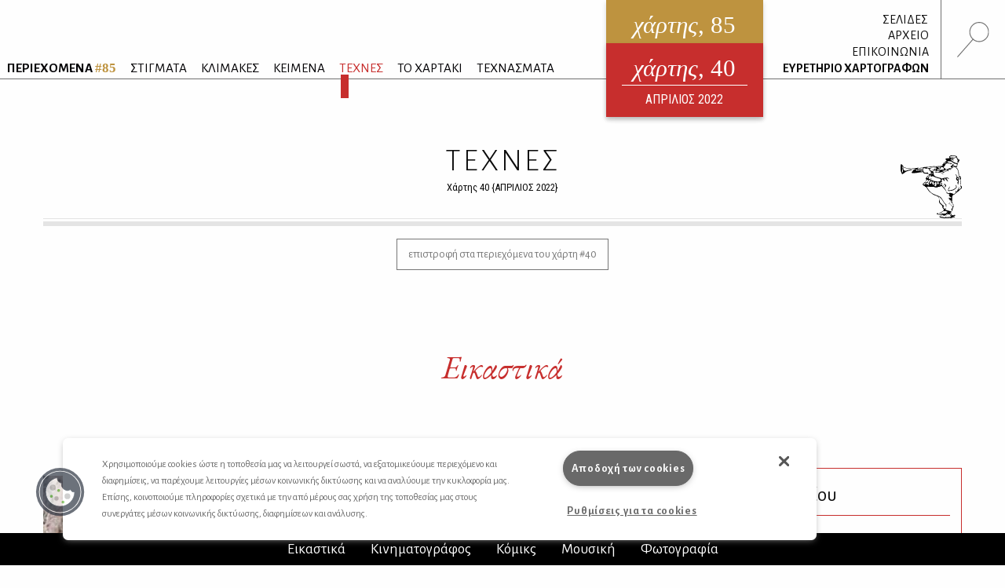

--- FILE ---
content_type: text/html; charset=UTF-8
request_url: https://hartismag.gr/hartis-40/tehnes
body_size: 7386
content:

 <!doctype html>
<html class="no-js" lang="el" id="htmlTop">
  <head>
        <!-- OneTrust Cookies Consent Notice start -->
    <script src="https://cdn.cookielaw.org/scripttemplates/otSDKStub.js"  type="text/javascript" charset="UTF-8" data-domain-script="399bda11-71ad-43f5-b023-77c24518e6ed"></script>
    <script type="text/javascript">
    function OptanonWrapper() { }
    </script>
    <!-- OneTrust Cookies Consent Notice end -->
        <!-- Google tag (gtag.js) -->
    <script async src="https://www.googletagmanager.com/gtag/js?id=G-3XWF5MF5DP"></script>
    <script>
    window.dataLayer = window.dataLayer || [];
    function gtag(){dataLayer.push(arguments);}
    gtag('js', new Date());

    gtag('config', 'G-3XWF5MF5DP');
    </script>
    <!-- google analytics // OLD -->
        <!-- mailchimp - popupform -->
        <!-- /mailchimp - popupform -->
    <meta charset="utf-8" />
    <meta http-equiv="x-ua-compatible" content="ie=edge">
    <meta name="viewport" content="width=device-width, initial-scale=1.0" />
    <meta name="facebook-domain-verification" content="u4d9qyox2918pu7qvtxi3yga8l4p2l" />
    <title>Τέχνες - Χάρτης</title>
<meta name="description" content="Γράφουν οι: Βούρτσης Καμπουρίδης Ψυχοπαίδης Πατσαλίδης Μουλουδάκης Παπαδημητρίου Παπαϊωάννου Σερέφας Γεωργίου Μαλανδράκης κ.ά.">

<meta property="og:url" content="https://www.hartismag.gr/hartis-40/tehnes" />
<meta property="og:type" content="website">
<meta property="og:title" content="Τέχνες">
<meta property="og:description" content="Γράφουν οι: Βούρτσης Καμπουρίδης Ψυχοπαίδης Πατσαλίδης Μουλουδάκης Παπαδημητρίου Παπαϊωάννου Σερέφας Γεωργίου Μαλανδράκης κ.ά.">
<meta property="og:image" content="https://hartis-ad7b.kxcdn.com/assets/generalUploads/social-image85.png">
<meta property="og:image:width" content="1200" />
<meta property="og:image:height" content="630" />
<meta property="og:site_name" content="Χάρτης - Μηνιαίο περιοδικό Λόγου και Τέχνης" />
<meta property="og:locale" content="el_GR" />

<meta name="twitter:card" content="summary_large_image" />
<meta name="twitter:site" content="Χάρτης - Μηνιαίο περιοδικό Λόγου και Τέχνης" />
<meta name="twitter:url" content="https://www.hartismag.gr/hartis-40/tehnes" />
<meta name="twitter:title" content="Τέχνες" />
<meta name="twitter:description" content="Γράφουν οι: Βούρτσης Καμπουρίδης Ψυχοπαίδης Πατσαλίδης Μουλουδάκης Παπαδημητρίου Παπαϊωάννου Σερέφας Γεωργίου Μαλανδράκης κ.ά." />
<meta name="twitter:image" content="https://hartis-ad7b.kxcdn.com/assets/generalUploads/social-image85.png" />

<link rel="home" href="https://www.hartismag.gr/" />
<link rel="canonical" href="https://www.hartismag.gr/hartis-40/tehnes">            <link rel="stylesheet" href="https://pro.fontawesome.com/releases/v5.6.3/css/all.css" integrity="sha384-LRlmVvLKVApDVGuspQFnRQJjkv0P7/YFrw84YYQtmYG4nK8c+M+NlmYDCv0rKWpG" crossorigin="anonymous">
                    <link rel="stylesheet" href="/css/vendor.min.css" />
        <link rel="stylesheet" href="/css/app.min.css" />
        <link rel="stylesheet" href="/css/local/colors/hartis-85.css" />
        <link rel="apple-touch-icon" sizes="57x57" href="https://hartis-ad7b.kxcdn.com/favicons/apple-icon-57x57.png">
<link rel="apple-touch-icon" sizes="60x60" href="https://hartis-ad7b.kxcdn.com/favicons/apple-icon-60x60.png">
<link rel="apple-touch-icon" sizes="72x72" href="https://hartis-ad7b.kxcdn.com/favicons/apple-icon-72x72.png">
<link rel="apple-touch-icon" sizes="76x76" href="https://hartis-ad7b.kxcdn.com/favicons/apple-icon-76x76.png">
<link rel="apple-touch-icon" sizes="114x114" href="https://hartis-ad7b.kxcdn.com/favicons/apple-icon-114x114.png">
<link rel="apple-touch-icon" sizes="120x120" href="https://hartis-ad7b.kxcdn.com/favicons/apple-icon-120x120.png">
<link rel="apple-touch-icon" sizes="144x144" href="https://hartis-ad7b.kxcdn.com/favicons/apple-icon-144x144.png">
<link rel="apple-touch-icon" sizes="152x152" href="https://hartis-ad7b.kxcdn.com/favicons/apple-icon-152x152.png">
<link rel="apple-touch-icon" sizes="180x180" href="https://hartis-ad7b.kxcdn.com/favicons/apple-icon-180x180.png">
<link rel="icon" type="image/png" sizes="192x192"  href="https://hartis-ad7b.kxcdn.com/favicons/android-icon-192x192.png">
<link rel="icon" type="image/png" sizes="32x32" href="https://hartis-ad7b.kxcdn.com/favicons/favicon-32x32.png">
<link rel="icon" type="image/png" sizes="96x96" href="https://hartis-ad7b.kxcdn.com/favicons/favicon-96x96.png">
<link rel="icon" type="image/png" sizes="16x16" href="https://hartis-ad7b.kxcdn.com/favicons/favicon-16x16.png">
<link rel="manifest" href="https://hartis-ad7b.kxcdn.com/favicons/manifest.json">
<meta name="msapplication-TileColor" content="#ffffff">
<meta name="msapplication-TileImage" content="https://hartis-ad7b.kxcdn.com/favicons/ms-icon-144x144.png">
<meta name="theme-color" content="#ffffff">    <script src="https://cdnjs.cloudflare.com/ajax/libs/Hyphenator/5.3.0/Hyphenator.min.js"></script>
    <script type="text/javascript">
        Hyphenator.config({
            displaytogglebox : false,
            minwordlength : 4
        });
        Hyphenator.run();
    </script>
    <!-- Facebook Pixel Code -->
    <script>
    !function(f,b,e,v,n,t,s)
    {if(f.fbq)return;n=f.fbq=function(){n.callMethod?
    n.callMethod.apply(n,arguments):n.queue.push(arguments)};
    if(!f._fbq)f._fbq=n;n.push=n;n.loaded=!0;n.version='2.0';
    n.queue=[];t=b.createElement(e);t.async=!0;
    t.src=v;s=b.getElementsByTagName(e)[0];
    s.parentNode.insertBefore(t,s)}(window,document,'script',
    'https://connect.facebook.net/en_US/fbevents.js');
     fbq('init', '326097785957649');
    fbq('track', 'PageView');
    </script>
    <noscript>
     <img height="1" width="1"
    src="https://www.facebook.com/tr?id=326097785957649&ev=PageView
    &noscript=1"/>
    </noscript>
    <!-- End Facebook Pixel Code -->
    <script data-ad-client="ca-pub-1010178188514544" async src="https://pagead2.googlesyndication.com/pagead/js/adsbygoogle.js"></script>
    <meta charset="utf-8">
    <link href="/css/local/colors/hartis-40.css?v=1648755368" rel="stylesheet"></head>
<body> <div class="off-canvas-wrapper">
    <div class="off-canvas search-canvas position-top" id="offCanvasTop1" data-off-canvas data-transition="overlap">
  <div class="grid-container fluid full header-grid">
    <div class="grid-x align-justify">
        <div class="cell medium-9 large-6">
            <form id="searchForm" data-abide novalidate action="https://www.hartismag.gr/search/results">
                <div class="aa-input-container" id="aa-input-container">
                    <div class="flex-container">
                        <input tabindex="1" type="search" id="aa-search-input" class="aa-input-search" placeholder="Αναζήτηση ..." name="search" autocomplete="off" value="" required/>
                        <input class="button btn-white borders" id="submitSearch" type="submit" value="&rsaquo;">
                    </div>
                </div>
            </form>
        </div>
        <div class="cell show-for-medium large-1 text-right">
            <a class="close-search" data-close aria-label="Close search"><img src="https://hartis-ad7b.kxcdn.com/img/x1b.svg" class="searchClose" /></a>
        </div>
    </div>
    <a class="hide-for-medium mobile-close close-search" data-close aria-label="Close search"><img src="https://hartis-ad7b.kxcdn.com/img/x1b.svg" class="searchClose" /></a>
  </div>
</div>     <div class="off-canvas position-right" id="offCanvas" data-off-canvas data-transition="overlay" data-content-scroll="false">
    <div class="offCanvasIssue">
        <div class="issueFloat issueFloat--mobile text-center" style="background-color: #be933f;">
            <a href="/" style="background-color: #be933f;">
    <h3><em>χάρτης</em>, 85</h3>
    <small>ηλεκτρονικό περιοδικό</small>
    <h5>ΙΑΝΟΥΑΡΙΟΣ 2026</h5>
</a>
    <div class="archiveIssueCover">
        <a href="https://www.hartismag.gr/hartis-40" style="background-color: #c72e2d; padding-bottom: 10px;">
            <h3 style="margin-bottom: 6px; padding-bottom: 0px;"><em>χάρτης</em>, 40</h3>
            <small>ΑΠΡΙΛΙΟΣ 2022</small>
        </a>
    </div>
        </div>
    </div>
    <ul class="menu vertical mobileMenu">
        <li  >
        <a href="https://www.hartismag.gr/periehomena"><strong>ΠΕΡΙΕΧΟΜΕΝΑ <span style="color: #be933f;">#85</span></strong></a>
        <img src="/img/menu/periexomena.svg" alt="περιεχόμενα" class="menuItem__icon show-for-large">
    </li>
                                                                                    <li class="text-uppercase ">
            <a href="/stigmata" target="_self">ΣΤΙΓΜΑΤΑ</a>
                            <img src="https://hartis-ad7b.kxcdn.com/assets/generalUploads/stigmata.svg" alt="ΣΤΙΓΜΑΤΑ" class="menuItem__icon show-for-large">
                    </li>
                                                                                        <li class="text-uppercase ">
            <a href="https://www.hartismag.gr/klimakes" target="_self">ΚΛΙΜΑΚΕΣ</a>
                            <img src="https://hartis-ad7b.kxcdn.com/assets/generalUploads/klimakes.svg" alt="ΚΛΙΜΑΚΕΣ" class="menuItem__icon show-for-large">
                    </li>
                                                                                        <li class="text-uppercase ">
            <a href="https://www.hartismag.gr/keimena" target="">ΚΕΙΜΕΝΑ</a>
                            <img src="https://hartis-ad7b.kxcdn.com/assets/generalUploads/keimena.svg" alt="ΚΕΙΜΕΝΑ" class="menuItem__icon show-for-large">
                    </li>
                                                                                        <li class="text-uppercase  active ">
            <a href="https://www.hartismag.gr/tehnes" target="">ΤΕΧΝΕΣ</a>
                            <img src="https://hartis-ad7b.kxcdn.com/assets/generalUploads/texnes_220103_153924.svg" alt="ΤΕΧΝΕΣ" class="menuItem__icon show-for-large">
                    </li>
                                                                                        <li class="text-uppercase ">
            <a href="https://www.hartismag.gr/hartaki" target="">ΤΟ ΧΑΡΤΑΚΙ</a>
                            <img src="https://hartis-ad7b.kxcdn.com/assets/generalUploads/hartaki.svg" alt="ΤΟ ΧΑΡΤΑΚΙ" class="menuItem__icon show-for-large">
                    </li>
                                                                                        <li class="text-uppercase ">
            <a href="https://www.hartismag.gr/tehnasmata" target="">ΤΕΧΝΑΣΜΑΤΑ</a>
                            <img src="https://hartis-ad7b.kxcdn.com/assets/generalUploads/texnasmata_220103_154023.svg" alt="ΤΕΧΝΑΣΜΑΤΑ" class="menuItem__icon show-for-large">
                    </li>
    </ul>
<hr class="menuSeperator">
            <ul class="menu vertical mobileMenu">
                                        <li><a href="https://www.hartismag.gr/hartis-84/afierwmata/mediapoetry"><i class="fas fa-angle-right afieroma-i"></i> ΣΕΛΙΔΕΣ</a></li>
                    </ul>
        <hr class="menuSeperator">
    <ul class="menu vertical mobileMenu">
    <li><a href="/arheio">ΑΡΧΕΙΟ</a></li>
    <li><a href="/epikoinwnia">ΕΠΙΚΟΙΝΩΝΙΑ</a></li>
    <li><a href="/hartografoi">ΕΥΡΕΤΗΡΙΟ ΧΑΡΤΟΓΡΑΦΩΝ</a></li>
</ul>
<hr class="menuSeperator">
<ul class="menu vertical mobileMenu margin-bottom-3">
                                            <li class="text-uppercase"><a href="https://www.facebook.com/hartismag" target="_blank">FACEBOOK</a></li>
                                            <li class="text-uppercase"><a href="https://www.instagram.com/hartismag/" target="_blank">INSTAGRAM</a></li>
                                                <li class="text-uppercase"><a href="https://www.hartismag.gr/synergasies" target="_self">Συνεργασίες</a></li>
                                                <li class="text-uppercase"><a href="https://www.hartismag.gr/diafhmish" target="_self">ΔΙΑΦΗΜΙΣΗ</a></li>
                                                <li class="text-uppercase"><a href="https://www.hartismag.gr/epikoinwnia" target="_self">ΕΠΙΚΟΙΝΩΝΙΑ</a></li>
                                                <li class="text-uppercase"><a href="https://www.hartismag.gr/syntelestes" target="_self">ΣΥΝΤΕΛΕΣΤΕΣ</a></li>
                                                <li class="text-uppercase"><a href="https://www.hartismag.gr/taytothta" target="_self">ΤΑΥΤΟΤΗΤΑ</a></li>
                                                <li class="text-uppercase"><a href="https://www.hartismag.gr/proswpika-dedomena-cookies" target="_self">Προσωπικά Δεδομένα</a></li>
                                                <li class="text-uppercase"><a href="https://www.hartismag.gr/oroi-xrhshs" target="_self">ΟΡΟΙ ΧΡΗΣΗΣ</a></li>
    </ul>
 </div>     <div id="off-canvas-content" class="off-canvas-content" data-off-canvas-content>
        <div data-sticky-container>
    <header class="show-for-xlarge" data-sticky data-options="marginTop: 0;" data-sticky-on="large" data-anchor="off-canvas-content">
        <div class="grid-container fluid full header-grid">
            <div class="grid-x align-justify">
                <div class="cell auto expand flex-container align-bottom large-up-1">
                    <ul class="menu mainMenu">
                            <li  >
        <a href="https://www.hartismag.gr/periehomena"><strong>ΠΕΡΙΕΧΟΜΕΝΑ <span style="color: #be933f;">#85</span></strong></a>
        <img src="/img/menu/periexomena.svg" alt="περιεχόμενα" class="menuItem__icon show-for-large">
    </li>
                                                                                    <li class="text-uppercase ">
            <a href="/stigmata" target="_self">ΣΤΙΓΜΑΤΑ</a>
                            <img src="https://hartis-ad7b.kxcdn.com/assets/generalUploads/stigmata.svg" alt="ΣΤΙΓΜΑΤΑ" class="menuItem__icon show-for-large">
                    </li>
                                                                                        <li class="text-uppercase ">
            <a href="https://www.hartismag.gr/klimakes" target="_self">ΚΛΙΜΑΚΕΣ</a>
                            <img src="https://hartis-ad7b.kxcdn.com/assets/generalUploads/klimakes.svg" alt="ΚΛΙΜΑΚΕΣ" class="menuItem__icon show-for-large">
                    </li>
                                                                                        <li class="text-uppercase ">
            <a href="https://www.hartismag.gr/keimena" target="">ΚΕΙΜΕΝΑ</a>
                            <img src="https://hartis-ad7b.kxcdn.com/assets/generalUploads/keimena.svg" alt="ΚΕΙΜΕΝΑ" class="menuItem__icon show-for-large">
                    </li>
                                                                                        <li class="text-uppercase  active ">
            <a href="https://www.hartismag.gr/tehnes" target="">ΤΕΧΝΕΣ</a>
                            <img src="https://hartis-ad7b.kxcdn.com/assets/generalUploads/texnes_220103_153924.svg" alt="ΤΕΧΝΕΣ" class="menuItem__icon show-for-large">
                    </li>
                                                                                        <li class="text-uppercase ">
            <a href="https://www.hartismag.gr/hartaki" target="">ΤΟ ΧΑΡΤΑΚΙ</a>
                            <img src="https://hartis-ad7b.kxcdn.com/assets/generalUploads/hartaki.svg" alt="ΤΟ ΧΑΡΤΑΚΙ" class="menuItem__icon show-for-large">
                    </li>
                                                                                        <li class="text-uppercase ">
            <a href="https://www.hartismag.gr/tehnasmata" target="">ΤΕΧΝΑΣΜΑΤΑ</a>
                            <img src="https://hartis-ad7b.kxcdn.com/assets/generalUploads/texnasmata_220103_154023.svg" alt="ΤΕΧΝΑΣΜΑΤΑ" class="menuItem__icon show-for-large">
                    </li>
                         </ul>
                </div>
                <div class="cell shrink">
                    <div class="issueFloat text-center" style="background-color: #be933f;">
                        <a href="/" style="background-color: #be933f;">
    <h3><em>χάρτης</em>, 85</h3>
    <small>ηλεκτρονικό περιοδικό</small>
    <h5>ΙΑΝΟΥΑΡΙΟΣ 2026</h5>
</a>
    <div class="archiveIssueCover">
        <a href="https://www.hartismag.gr/hartis-40" style="background-color: #c72e2d; padding-bottom: 10px;">
            <h3 style="margin-bottom: 6px; padding-bottom: 0px;"><em>χάρτης</em>, 40</h3>
            <small>ΑΠΡΙΛΙΟΣ 2022</small>
        </a>
    </div>
                    </div>
                </div>
                <div class="cell shrink flex-container align-bottom">
                    <ul class="menu vertical text-right mainMenu--side">
                                                                            <li class="header-links-flex">
                                                                    <span>&nbsp;</span><a href="https://www.hartismag.gr/hartis-84/afierwmata/mediapoetry">ΣΕΛΙΔΕΣ</a>
                                                                                                                            </li>
                        
                        <li><a href="/arheio">ΑΡΧΕΙΟ</a></li>
                        <li><a href="/epikoinwnia">ΕΠΙΚΟΙΝΩΝΙΑ</a></li>
                        <li><a href="/hartografoi">ΕΥΡΕΤΗΡΙΟ ΧΑΡΤΟΓΡΑΦΩΝ</a></li>
                    </ul>
                    <div class="searchIcon flex-container align-middle">
                        <a data-toggle="offCanvasTop1"><img src="https://hartis-ad7b.kxcdn.com/img/magnify-search.svg" alt="Αναζήτηση" style="height: 45px;" /></a>
                    </div>
                </div>
            </div>
        </div>
    </header>
</div>         <div data-sticky-container>
    <header class="hide-for-xlarge" data-sticky data-options="marginTop: 0;" data-sticky-on="small" data-anchor="off-canvas-content">
        <div class="grid-container">
            <div class="grid-x">
                <div class="cell shrink flex-container align-middle">
                    <a id="toggleTablet" type="button" data-toggle="offCanvas" class="show-for-medium">
                    </a>
                    <a id="toggleMobile" type="button" data-toggle="mobileMenuReveal" class="show-for-small hide-for-medium">
                    </a>
                </div>
                <div class="cell auto expand flex-container align-right">
                    <div class="issueFloat issueFloat--mobile text-center" style="background-color: #be933f;">
                        <a href="/" style="background-color: #be933f;">
    <h3><em>χάρτης</em>, 85</h3>
    <small>ηλεκτρονικό περιοδικό</small>
    <h5>ΙΑΝΟΥΑΡΙΟΣ 2026</h5>
</a>
    <div class="archiveIssueCover">
        <a href="https://www.hartismag.gr/hartis-40" style="background-color: #c72e2d; padding-bottom: 10px;">
            <h3 style="margin-bottom: 6px; padding-bottom: 0px;"><em>χάρτης</em>, 40</h3>
            <small>ΑΠΡΙΛΙΟΣ 2022</small>
        </a>
    </div>
                    </div>
                </div>
                <div class="cell shrink flex-container align-middle">
                    <a data-toggle="offCanvasTop1" class="mobile--searchIcon"><img src="https://hartis-ad7b.kxcdn.com/img/magnify-search.svg" alt="Αναζήτηση" style="height: 40px;" /></a>
                </div>
            </div>
        </div>
    </header>
</div>
<div class="full reveal" id="mobileMenuReveal" data-reveal data-v-offset="66" data-animation-in="fade-in fast" data-animation-out="fade-out fast" style="padding-bottom: 66px;">
  <ul class="menu vertical mobileMenu">
        <li  >
        <a href="https://www.hartismag.gr/periehomena"><strong>ΠΕΡΙΕΧΟΜΕΝΑ <span style="color: #be933f;">#85</span></strong></a>
        <img src="/img/menu/periexomena.svg" alt="περιεχόμενα" class="menuItem__icon show-for-large">
    </li>
                                                                                    <li class="text-uppercase ">
            <a href="/stigmata" target="_self">ΣΤΙΓΜΑΤΑ</a>
                            <img src="https://hartis-ad7b.kxcdn.com/assets/generalUploads/stigmata.svg" alt="ΣΤΙΓΜΑΤΑ" class="menuItem__icon show-for-large">
                    </li>
                                                                                        <li class="text-uppercase ">
            <a href="https://www.hartismag.gr/klimakes" target="_self">ΚΛΙΜΑΚΕΣ</a>
                            <img src="https://hartis-ad7b.kxcdn.com/assets/generalUploads/klimakes.svg" alt="ΚΛΙΜΑΚΕΣ" class="menuItem__icon show-for-large">
                    </li>
                                                                                        <li class="text-uppercase ">
            <a href="https://www.hartismag.gr/keimena" target="">ΚΕΙΜΕΝΑ</a>
                            <img src="https://hartis-ad7b.kxcdn.com/assets/generalUploads/keimena.svg" alt="ΚΕΙΜΕΝΑ" class="menuItem__icon show-for-large">
                    </li>
                                                                                        <li class="text-uppercase  active ">
            <a href="https://www.hartismag.gr/tehnes" target="">ΤΕΧΝΕΣ</a>
                            <img src="https://hartis-ad7b.kxcdn.com/assets/generalUploads/texnes_220103_153924.svg" alt="ΤΕΧΝΕΣ" class="menuItem__icon show-for-large">
                    </li>
                                                                                        <li class="text-uppercase ">
            <a href="https://www.hartismag.gr/hartaki" target="">ΤΟ ΧΑΡΤΑΚΙ</a>
                            <img src="https://hartis-ad7b.kxcdn.com/assets/generalUploads/hartaki.svg" alt="ΤΟ ΧΑΡΤΑΚΙ" class="menuItem__icon show-for-large">
                    </li>
                                                                                        <li class="text-uppercase ">
            <a href="https://www.hartismag.gr/tehnasmata" target="">ΤΕΧΝΑΣΜΑΤΑ</a>
                            <img src="https://hartis-ad7b.kxcdn.com/assets/generalUploads/texnasmata_220103_154023.svg" alt="ΤΕΧΝΑΣΜΑΤΑ" class="menuItem__icon show-for-large">
                    </li>
    </ul>
<hr class="menuSeperator">
            <ul class="menu vertical mobileMenu">
                                        <li><a href="https://www.hartismag.gr/hartis-84/afierwmata/mediapoetry"><i class="fas fa-angle-right afieroma-i"></i> ΣΕΛΙΔΕΣ</a></li>
                    </ul>
        <hr class="menuSeperator">
    <ul class="menu vertical mobileMenu">
    <li><a href="/arheio">ΑΡΧΕΙΟ</a></li>
    <li><a href="/epikoinwnia">ΕΠΙΚΟΙΝΩΝΙΑ</a></li>
    <li><a href="/hartografoi">ΕΥΡΕΤΗΡΙΟ ΧΑΡΤΟΓΡΑΦΩΝ</a></li>
</ul>
<hr class="menuSeperator">
<ul class="menu vertical mobileMenu margin-bottom-3">
                                            <li class="text-uppercase"><a href="https://www.facebook.com/hartismag" target="_blank">FACEBOOK</a></li>
                                            <li class="text-uppercase"><a href="https://www.instagram.com/hartismag/" target="_blank">INSTAGRAM</a></li>
                                                <li class="text-uppercase"><a href="https://www.hartismag.gr/synergasies" target="_self">Συνεργασίες</a></li>
                                                <li class="text-uppercase"><a href="https://www.hartismag.gr/diafhmish" target="_self">ΔΙΑΦΗΜΙΣΗ</a></li>
                                                <li class="text-uppercase"><a href="https://www.hartismag.gr/epikoinwnia" target="_self">ΕΠΙΚΟΙΝΩΝΙΑ</a></li>
                                                <li class="text-uppercase"><a href="https://www.hartismag.gr/syntelestes" target="_self">ΣΥΝΤΕΛΕΣΤΕΣ</a></li>
                                                <li class="text-uppercase"><a href="https://www.hartismag.gr/taytothta" target="_self">ΤΑΥΤΟΤΗΤΑ</a></li>
                                                <li class="text-uppercase"><a href="https://www.hartismag.gr/proswpika-dedomena-cookies" target="_self">Προσωπικά Δεδομένα</a></li>
                                                <li class="text-uppercase"><a href="https://www.hartismag.gr/oroi-xrhshs" target="_self">ΟΡΟΙ ΧΡΗΣΗΣ</a></li>
    </ul>
 </div>         <main>
                <section class="categoryTitle">
        <div class="grid-container">
            <div class="grid-x pageHeading align-bottom align-justify">
                <div class="cell large-2 text-left show-for-large">
                                    </div>
                <div class="cell large-8 text-center">
                                                            <h1 class="alegreyaLight">ΤΕΧΝΕΣ</h1>
                    <small class="issue">Χάρτης 40 {ΑΠΡΙΛΙΟΣ 2022}</small>
                                                                <img class="show-for-small hide-for-large" src="https://hartis-ad7b.kxcdn.com/assets/generalUploads/texnes.svg" alt="ΤΕΧΝΕΣ" style="height: 80px;">
                                    </div>
                <div class="cell large-2 text-right show-for-large">
                                            <img src="[data-uri]" data-srcset="https://hartis-ad7b.kxcdn.com/assets/generalUploads/texnes.svg 1x, https://hartis-ad7b.kxcdn.com/assets/generalUploads/texnes.svg 2x" class="lazyload" alt="ΤΕΧΝΕΣ" style="height: 80px;">
                                    </div>
            </div>
                            <div class="grid-x pageHeading">
                    <div class="cell">
                        <div class="line"></div>
                                            </div>
                </div>
                    </div>
    </section>

    <div class="grid-x align-center afieromaBack padding-top-1">
        <div class="cell shrink text-center">
            <a href="/hartis-40" class="button hollow secondary">επιστροφή στα περιεχόμενα του χάρτη #40</a>
        </div>
    </div>
<section class='margin-bottom-1'>
    <div class="grid-container">
                                <div class="grid-x grid-margin-x margin-top-3 padding-top-2">
                                                                                                                                                                                                                                                                                        </div>
                                    <div class="grid-x pageSubHeading">
                    <div class="cell">
                        <div class="titles">
                            <h2 id="cat_42" data-magellan-target="cat_42">Εικαστικά</h2>
                                                    </div>
                    </div>
                </div>
                        <div class="grid-x grid-margin-x margin-top-3 padding-top-2">
                                                                <div class="cell large-6 stilesArticle">
                                    <a href="https://www.hartismag.gr/hartis-40/eikastika/enas-iparksiakos-zoghrafos-se-metavatiki-epokhi">
            <div class="media-object stack-for-small mo125912">
                                                    <div class="media-object-section">
                        <img src="https://hartis-ad7b.kxcdn.com/img/530X626.png" data-srcset="https://hartis-ad7b.kxcdn.com/assets/generalUploads/_articleImageDesktop/Kabouridis-40Periexomena_2022-03-28-142452.jpg 1x, https://hartis-ad7b.kxcdn.com/assets/generalUploads/_articleImageDesktop/Kabouridis-40Periexomena_2022-03-28-142452.jpg 2x" class="lazyload" width="220" height="260" />
                    </div>
                                <div class="media-object-section main-section mos125912">
                    <h4 class="author">
                                                    Χάρης Καμπουρίδης                                            </h4>
                    <h4 class="title">Ένας υπαρξιακός ζωγράφος σε μεταβατική εποχή </h4>
                                            <p>ΧΡΟΝΗΣ ΜΠΟΤΣΟΓΛΟΥ (1941-2022)</p>                                    </div>
            </div>
        </a>
    </div>
    <style>
    @media screen and (min-width: 640px) {
        .mo125912.media-object:after {
            border: 1px solid #c72e2d;
        }
        .mos125912.media-object-section h4.author {
            border-bottom: solid 1px #c72e2d;
        }
    }
    </style>

                                                                                                                                                                                                                                    <div class="cell large-6 stilesArticle">
                                    <a href="https://www.hartismag.gr/hartis-40/eikastika/blue-boy">
            <div class="media-object stack-for-small mo123062">
                                                    <div class="media-object-section">
                        <img src="https://hartis-ad7b.kxcdn.com/img/530X626.png" data-srcset="https://hartis-ad7b.kxcdn.com/assets/generalUploads/_articleImageDesktop/Syllaiou40Periexomena.png 1x, https://hartis-ad7b.kxcdn.com/assets/generalUploads/_articleImageDesktopRetina/Untitled-13@2x_2022-03-17-171404.png 2x" class="lazyload" width="220" height="260" />
                    </div>
                                <div class="media-object-section main-section mos123062">
                    <h4 class="author">
                                                    Γεωργία Συλλαίου                                            </h4>
                    <h4 class="title">Blue Boy </h4>
                                            <p>Ο Blue Boy παίρνει το καθιερωμένο του λουτρό χρώματος με τα μάτια κλειστά, όμως οι υπόλοιπες αισθήσεις του βρίσκονται σε επιφυλακή</p>                                    </div>
            </div>
        </a>
    </div>
    <style>
    @media screen and (min-width: 640px) {
        .mo123062.media-object:after {
            border: 1px solid #c72e2d;
        }
        .mos123062.media-object-section h4.author {
            border-bottom: solid 1px #c72e2d;
        }
    }
    </style>

                                                                                    </div>
                                    <div class="grid-x pageSubHeading">
                    <div class="cell">
                        <div class="titles">
                            <h2 id="cat_45" data-magellan-target="cat_45">Κινηματογράφος</h2>
                                                    </div>
                    </div>
                </div>
                        <div class="grid-x grid-margin-x margin-top-3 padding-top-2">
                                                                                                                                                                            <div class="cell large-6 stilesArticle">
                                    <a href="https://www.hartismag.gr/hartis-40/kinhmatografos/pandokheio-ghimnwn-podiwn-arkhitektoniki-eghkiklopaidikoy-mithistorimatos">
            <div class="media-object stack-for-small mo124916">
                                                    <div class="media-object-section">
                        <img src="https://hartis-ad7b.kxcdn.com/img/530X626.png" data-srcset="https://hartis-ad7b.kxcdn.com/assets/generalUploads/_articleImageDesktop/Skouzakis40Periexomena.jpg 1x, https://hartis-ad7b.kxcdn.com/assets/generalUploads/_articleImageDesktopRetina/Untitled-152@2x_2022-03-21-141953.png 2x" class="lazyload" width="220" height="260" />
                    </div>
                                <div class="media-object-section main-section mos124916">
                    <h4 class="author">
                                                    Λάμπρος Σκουζάκης                                            </h4>
                    <h4 class="title">Πανδοχείο Γυμνών Ποδιών {Αρχιτεκτονική εγκυκλοπαιδικού μυθιστορήματος} </h4>
                                            <p>Όπου ο συγγραφέας αναζητά τις ξυπόλυτες των κινηματογραφικών ταινιών και μυείται στα μυστικά τους</p>                                    </div>
            </div>
        </a>
    </div>
    <style>
    @media screen and (min-width: 640px) {
        .mo124916.media-object:after {
            border: 1px solid #c72e2d;
        }
        .mos124916.media-object-section h4.author {
            border-bottom: solid 1px #c72e2d;
        }
    }
    </style>

                                                                                    <div class="cell large-6 stilesArticle">
                                    <a href="https://www.hartismag.gr/hartis-40/kinhmatografos/vroken-flowers">
            <div class="media-object stack-for-small mo123077">
                                                    <div class="media-object-section">
                        <img src="https://hartis-ad7b.kxcdn.com/img/530X626.png" data-srcset="https://hartis-ad7b.kxcdn.com/assets/generalUploads/_articleImageDesktop/Smoilis40Periexomena.png 1x, https://hartis-ad7b.kxcdn.com/assets/generalUploads/_articleImageDesktopRetina/Untitled-11@2x_2022-03-17-171943.png 2x" class="lazyload" width="220" height="260" />
                    </div>
                                <div class="media-object-section main-section mos123077">
                    <h4 class="author">
                                                    Γιάννης Σμοΐλης                                            </h4>
                    <h4 class="title">Τα «Τσακισμένα λουλούδια» του Τζάρμους </h4>
                                            <p>Ο Τζάρμους δεν θα αρκεστεί σε ένα συμβατικό happy end, σε ένα φινάλε που «τακτοποιεί» τα πράγματα, απαντώντας στις ερωτήσεις</p>                                    </div>
            </div>
        </a>
    </div>
    <style>
    @media screen and (min-width: 640px) {
        .mo123077.media-object:after {
            border: 1px solid #c72e2d;
        }
        .mos123077.media-object-section h4.author {
            border-bottom: solid 1px #c72e2d;
        }
    }
    </style>

                                                                                                                        </div>
                                    <div class="grid-x pageSubHeading">
                    <div class="cell">
                        <div class="titles">
                            <h2 id="cat_46" data-magellan-target="cat_46">Κόμικς</h2>
                                                    </div>
                    </div>
                </div>
                        <div class="grid-x grid-margin-x margin-top-3 padding-top-2">
                                                                                                                                        <div class="cell large-6 stilesArticle">
                                    <a href="https://www.hartismag.gr/hartis-40/komiks/apo-to-kharti-stin-othoni-kai-antistrofos">
            <div class="media-object stack-for-small mo123257">
                                                    <div class="media-object-section">
                        <img src="https://hartis-ad7b.kxcdn.com/img/530X626.png" data-srcset="https://hartis-ad7b.kxcdn.com/assets/generalUploads/_articleImageDesktop/Untitled-1_2022-03-18-131948.png 1x, https://hartis-ad7b.kxcdn.com/assets/generalUploads/_articleImageDesktopRetina/Untitled-142@2x.png 2x" class="lazyload" width="220" height="260" />
                    </div>
                                <div class="media-object-section main-section mos123257">
                    <h4 class="author">
                                                    Άρης Μαλανδράκης                                            </h4>
                    <h4 class="title">Από το χαρτί στην οθόνη — και αντιστρόφως </h4>
                                            <p>Δύο συνομήλικες τέχνες με αρκετά κοινά στοιχεία: Αμφότερες αφηγούνται ιστορίες με εικόνες</p>                                    </div>
            </div>
        </a>
    </div>
    <style>
    @media screen and (min-width: 640px) {
        .mo123257.media-object:after {
            border: 1px solid #c72e2d;
        }
        .mos123257.media-object-section h4.author {
            border-bottom: solid 1px #c72e2d;
        }
    }
    </style>

                                                                                                                                                                                                </div>
                                    <div class="grid-x pageSubHeading">
                    <div class="cell">
                        <div class="titles">
                            <h2 id="cat_44" data-magellan-target="cat_44">Μουσική</h2>
                                                    </div>
                    </div>
                </div>
                        <div class="grid-x grid-margin-x margin-top-3 padding-top-2">
                                                                                                                                                                                                                                                                                        <div class="cell large-6 stilesArticle">
                                    <a href="https://www.hartismag.gr/hartis-40/moysikh/toska-toi-tziakomo-poitsini">
            <div class="media-object stack-for-small mo125277">
                                                    <div class="media-object-section">
                        <img src="https://hartis-ad7b.kxcdn.com/img/530X626.png" data-srcset="https://hartis-ad7b.kxcdn.com/assets/generalUploads/_articleImageDesktop/Xaitidis40Periexomena.jpg 1x, https://hartis-ad7b.kxcdn.com/assets/generalUploads/_articleImageDesktopRetina/Untitled-11@2x_2022-03-21-144213.png 2x" class="lazyload" width="220" height="260" />
                    </div>
                                <div class="media-object-section main-section mos125277">
                    <h4 class="author">
                                                    Αριστοτέλης Χαϊτίδης                                            </h4>
                    <h4 class="title">«Τόσκα» του Τζιάκομο Πουτσίνι </h4>
                                            <p>Σε μια σπάνιας διαστροφής μουσική σύνθεση ο Σκάρπια ενορχηστρώνει έξοχα τα βασανιστήρια του Μάριου ως ψυχολογικό βιασμό της Τόσκα</p>                                    </div>
            </div>
        </a>
    </div>
    <style>
    @media screen and (min-width: 640px) {
        .mo125277.media-object:after {
            border: 1px solid #c72e2d;
        }
        .mos125277.media-object-section h4.author {
            border-bottom: solid 1px #c72e2d;
        }
    }
    </style>

                                                </div>
                                    <div class="grid-x pageSubHeading">
                    <div class="cell">
                        <div class="titles">
                            <h2 id="cat_47" data-magellan-target="cat_47">Φωτογραφία</h2>
                                                    </div>
                    </div>
                </div>
                        <div class="grid-x grid-margin-x margin-top-3 padding-top-2">
                                                                                                    <div class="cell large-6 stilesArticle">
                                    <a href="https://www.hartismag.gr/hartis-40/fwtografia/koinoniki-anatarakhi">
            <div class="media-object stack-for-small mo123214">
                                                    <div class="media-object-section">
                        <img src="https://hartis-ad7b.kxcdn.com/img/530X626.png" data-srcset="https://hartis-ad7b.kxcdn.com/assets/generalUploads/_articleImageDesktop/Markogiannis40Periexomena.png 1x, https://hartis-ad7b.kxcdn.com/assets/generalUploads/_articleImageDesktopRetina/Untitled-1@2x_2022-03-18-124252.png 2x" class="lazyload" width="220" height="260" />
                    </div>
                                <div class="media-object-section main-section mos123214">
                    <h4 class="author">
                                                    Σπυρίδων Καπρίνης,                                                     Κωνσταντίνος Μαρκογιάννης                                            </h4>
                    <h4 class="title">Κοινωνική αναταραχή </h4>
                                            <p>Μια εικαστική εργασία αποτελούμενη από φωτογραφίες που λειτουργούν ως παλμογράφος των σύγχρονων κοινωνικών εξελίξεων</p>                                    </div>
            </div>
        </a>
    </div>
    <style>
    @media screen and (min-width: 640px) {
        .mo123214.media-object:after {
            border: 1px solid #c72e2d;
        }
        .mos123214.media-object-section h4.author {
            border-bottom: solid 1px #c72e2d;
        }
    }
    </style>

                                                                                                                                                                                                                                    </div>
            </div>
</section>
<section class="margin-top-0 padding-top-3 padding-bottom-3 ianosBanner">
    <div class="grid-container">
        <div class="grid-x grid-margin-x align-center">
            <div class="cell medium-8 large-6 text-center margin-bottom-3">
                <a href="https://www.ianos.gr/best-sellers/elliniki-logotechnia" target="_blank">
                    <img src="/img/ianos-banner-2.jpg" />
                </a>
            </div>
            <div class="cell medium-8 large-6 text-center margin-bottom-3">
                <a href="https://bookpoint.gr/booksellers" target="_blank">
                    <img src="/img/bookpoint-banner.jpg" />
                </a>
            </div>
        </div>
    </div>
</section>    <section class="supporters">
        <div class="grid-container hartis-container">
            <div class="callout--with-title">
                <div class="grid-x">
                    <div class="cell">
                        <h3>ΥΠΟΣΤΗΡΙΚΤΕΣ ΤΟΥ ΧΑΡΤΗ:</h3>
                    </div>
                </div>
                <div class="grid-x grid-margin-x text-center small-up-2 medium-up-4 align-middle align-spaced padding-left-1 padding-right-1">
                                            <div class="cell banner margin-bottom-2 margin-top-2">
                                                        <a href="https://www.lamdadev.com/el/" target="_blank">
                                <img src="[data-uri]" data-srcset="https://hartis-ad7b.kxcdn.com/assets/generalUploads/Lamda.png 1x, https://hartis-ad7b.kxcdn.com/assets/generalUploads/Lamda@2x.png 2x" class="lazyload" alt="lamda development" width="260" height="91">
                            </a>
                        </div>
                                            <div class="cell banner margin-bottom-2 margin-top-2">
                                                        <a href="https://www.energia.gr/" target="_blank">
                                <img src="[data-uri]" data-srcset="https://hartis-ad7b.kxcdn.com/assets/generalUploads/Energia-gr.png 1x, https://hartis-ad7b.kxcdn.com/assets/generalUploads/Energia-gr@2x.png 2x" class="lazyload" alt="ενέργεια" width="260" height="91">
                            </a>
                        </div>
                                            <div class="cell banner margin-bottom-2 margin-top-2">
                                                        <a href="http://kitchengallery.gr/" target="_blank">
                                <img src="[data-uri]" data-srcset="https://hartis-ad7b.kxcdn.com/assets/generalUploads/kgal-1.png 1x, https://hartis-ad7b.kxcdn.com/assets/generalUploads/kgal-1@2x.png 2x" class="lazyload" alt="Kitchen Gallery" width="260" height="91">
                            </a>
                        </div>
                                    </div>
            </div>
        </div>
    </section>
    <div class="hide-for-small show-for-medium bottomMenu grid-container fluid full" data-sticky data-stick-to="bottom" data-btm-anchor="footer">
        <div class="grid-x align-center">
            <div class="cell shrink">
                <ul class="menu horizontal" data-magellan data-offset="150" data-threshold="200">
                                            <li><a href="#cat_42" class="white-link">Εικαστικά</a></li>
                                            <li><a href="#cat_45" class="white-link">Κινηματογράφος</a></li>
                                            <li><a href="#cat_46" class="white-link">Κόμικς</a></li>
                                            <li><a href="#cat_44" class="white-link">Μουσική</a></li>
                                            <li><a href="#cat_47" class="white-link">Φωτογραφία</a></li>
                                    </ul>
            </div>
        </div>
    </div>
        </main>
        <section class="hide-for-large margin-top-0">
            <div class="grid-container text-center large-text-right">
                <a class="dark-link" id="scollToTop" href="#htmlTop" data-smooth-scroll>
                    <img src="https://hartis-ad7b.kxcdn.com/img/back.svg" alt="Επιστροφή στην κορυφή">
                </a>
            </div>
        </section>
        <footer id="footer">
    <div class="grid-container hartis-container">
        <div class="grid-x align-justify">
            <div class="cell medium-3 large-2 large-order-1 text-center medium-text-left">
                <!-- <img src="/img/karavaki-w.svg" alt="Χάρτης" style="height: 80px; opacity: 0.85;"> -->
                <h2 class="footer-heading"><a href="/" class="alt-link"><em>χάρτης</em>, 85</a></h2>
                <span style="color: #ffffff!important;display: block;margin-top: 10px;font-weight: bold;margin-bottom: 10px;">ΙSSN 2732-8279</span>
            </div>
            <div class="cell large-3 medium-order-3 large-order-2 text-center medium-text-left padding-bottom-2">
                <span style="color: white;display: block; margin-bottom: 10px; font-size: 16px;">Με την υποστήριξη και την αιγίδα</span>
                <img src="/img/aigida.svg" alt="Υπουργείο Πολιτισμού" style="height: 60px; opacity: 0.85;">
                            </div>
            <div class="cell medium-8 large-7 large-order-3">
                <div class="medium-flex-container align-justify">
                                        <ul class="menu vertical footerMenu text-center medium-text-left medium-margin-right-3">
                                                                                                                                                <li class="text-uppercase"><a href="https://www.facebook.com/hartismag" target="_blank">FACEBOOK</a></li>
                                                                                                                                                <li class="text-uppercase"><a href="https://www.instagram.com/hartismag/" target="_blank">INSTAGRAM</a></li>
                                            </ul>
                    <ul class="menu vertical footerMenu text-center medium-text-left medium-margin-right-3">
                                                                                                                                                    <li class="text-uppercase"><a href="https://www.hartismag.gr/synergasies" target="_self">Συνεργασίες</a></li>
                                                                                                                                                    <li class="text-uppercase"><a href="https://www.hartismag.gr/diafhmish" target="_self">ΔΙΑΦΗΜΙΣΗ</a></li>
                                                                                                                                                    <li class="text-uppercase"><a href="https://www.hartismag.gr/epikoinwnia" target="_self">ΕΠΙΚΟΙΝΩΝΙΑ</a></li>
                                            </ul>
                    <ul class="menu vertical footerMenu text-center medium-text-left medium-margin-right-3">
                                                                                                                                                    <li class="text-uppercase"><a href="https://www.hartismag.gr/syntelestes" target="_self">ΣΥΝΤΕΛΕΣΤΕΣ</a></li>
                                                                                                                                                    <li class="text-uppercase"><a href="https://www.hartismag.gr/taytothta" target="_self">ΤΑΥΤΟΤΗΤΑ</a></li>
                                            </ul>
                    <ul class="menu vertical footerMenu text-center medium-text-left">
                                                                                                                                                    <li class="text-uppercase"><a href="https://www.hartismag.gr/proswpika-dedomena-cookies" target="_self">Προσωπικά Δεδομένα</a></li>
                                                                                                                                                    <li class="text-uppercase"><a href="https://www.hartismag.gr/oroi-xrhshs" target="_self">ΟΡΟΙ ΧΡΗΣΗΣ</a></li>
                                            </ul>
                                    </div>
            </div>
            <div class="cell pencilcase large-order-4">
                <a href="https://www.pencilcase.gr" class="white-link" target="_blank">pencilcase.gr</a>
            </div>
        </div>
    </div>
</footer>
     </div><!-- /#off-canvas-content -->
</div><!-- /off-canvas-wrapper -->
<a href="#0" class="cd-top js-cd-top show-for-large">&nbsp;</a>
        <script src="/js/app.min.js"></script>
<script>
    $(document).foundation();
</script>
</body>
</html><!-- Cached by Blitz on 2026-01-18T19:03:16+02:00 --><!-- Served by Blitz on 2026-01-18T19:03:16+02:00 -->

--- FILE ---
content_type: text/css
request_url: https://hartismag.gr/css/local/colors/hartis-40.css?v=1648755368
body_size: 550
content:
/**
 * Foundation for Sites by ZURB
 * Version 6.5.1
 * foundation.zurb.com
 * Licensed under MIT Open Source
 */
.archive-callout {
  border: solid 2px #C72E2D; }

.issueFloat {
  background-color: #C72E2D; }

.issueFloat a {
  background-color: #C72E2D; }

.mainMenu li > a:hover {
  color: #C72E2D; }

.mainMenu li.active > a {
  color: #C72E2D; }

.mainMenu li.active:before {
  background-color: #C72E2D; }

.mainMenu--side li a:hover {
  color: #C72E2D; }

.close-search {
  color: #C72E2D; }

.close-search:visited {
  color: #C72E2D; }

.current-link:link {
  color: #C72E2D; }

.current-link:visited {
  color: #C72E2D; }

.border-link img {
  border: solid 2px #C72E2D; }

.white-link:hover {
  color: #C72E2D; }

.dark-link:hover {
  color: #C72E2D; }

.alt-link:hover {
  color: #C72E2D; }

.callout--with-title {
  border: solid 2px #C72E2D; }
  .callout--with-title h3 {
    background-color: #C72E2D; }

.page-separator h4 {
  -webkit-box-shadow: 10px 10px 0px 0px #C72E2D;
          box-shadow: 10px 10px 0px 0px #C72E2D; }

.half-banner {
  border: solid 2px #C72E2D; }

.hartografoi-title {
  border-bottom: solid 1px #C72E2D; }

.contentHeader {
  color: #C72E2D; }

.contentSubHeaderSquare:before {
  background-color: #C72E2D; }

.contentSubHeaderLine:after {
  background-color: #C72E2D; }

.menu-1 a:hover {
  color: #C72E2D; }

.menu-2 a:hover {
  color: #C72E2D; }

.stigmata-carousel .flickity-page-dots .dot.is-selected, .readtoday-carousel .flickity-page-dots .dot.is-selected, .oldIssues .flickity-page-dots .dot.is-selected {
  background-color: #C72E2D; }

.issueAuthors a:first-child {
  color: #C72E2D !important; }

.issueAuthors a:first-child:visited {
  color: #C72E2D !important; }

.issueAuthors a:first-child:hover {
  color: #C72E2D !important; }

.readToday .body {
  border: solid 2px #C72E2D; }

.frontRect h4.rectTitle {
  color: white; }

.stigmata-icon-square {
  background-color: #C72E2D; }

.frontRect .body {
  border-top: solid 2px #C72E2D;
  border-bottom: solid 2px #C72E2D; }
  @media print, screen and (min-width: 64em) {
    .frontRect .body {
      border: solid 2px #C72E2D; } }

.pageSubHeading .cell h2 {
  color: #C72E2D; }

@media screen and (max-width: 39.99875em) {
  .media-object-section img {
    border-bottom: solid 1px #C72E2D; } }

.quoteCell blockquote {
  color: #C72E2D; }

.reading-time {
  color: #C72E2D; }

.ref-link:hover {
  color: #C72E2D; }

.articleBottomNav a:hover {
  color: #C72E2D; }

.afieroma-cell h3 {
  color: #C72E2D; }

@-webkit-keyframes color_change {
  from {
    color: #0a0a0a; }
  to {
    color: #C72E2D; } }

@keyframes color_change {
  from {
    color: #0a0a0a; }
  to {
    color: #C72E2D; } }

--- FILE ---
content_type: image/svg+xml
request_url: https://hartis-ad7b.kxcdn.com/assets/generalUploads/texnes.svg
body_size: 9610
content:
<?xml version="1.0" encoding="UTF-8"?>
<svg xmlns="http://www.w3.org/2000/svg" width="83.4" height="86.072" viewBox="0 0 83.4 86.072">
  <g id="Group_34" data-name="Group 34" transform="translate(0 -0.037)">
    <path id="Path_21210" data-name="Path 21210" d="M59.2,33.9c0,.4-.1.8-.1,1.2a.1.1,0,0,1-.1.1c-.1,0-.2,0-.2-.1a1.756,1.756,0,0,1-.4-.5c-.2-.4-.4-.9-.6-1.3a.909.909,0,0,0-.8-.4h-.7c-.6.1-.9.4-.8.9a7.58,7.58,0,0,1,.3,1.6v.7c0,.2-.4.5-.7.5-.6-.1-.9.1-1,.6h-.5c0-.1-.1-.1-.1-.2-.1-.1-.3-.4-.5,0h.2c.1,0,.3.1.4.1-.2.7-.6,1.3-.2,2,.1.1,0,.3-.1.4-.2.4.1.7.3,1.1.1.2.4.2.6.1a.752.752,0,0,0,.5-.7,16.662,16.662,0,0,0-.8-3c.5.1.9.2,1.1.7.1.2.2.2.4.1.4-.2.7-.2.9.3l.1-.1c-.4.2-.7.3-1.1.5-.2.1-.2.4-.1.6a1.38,1.38,0,0,1,.3.4c.3.4.3,1.1.7,1.5a10.628,10.628,0,0,1,.9,1.1,28.783,28.783,0,0,0,2.8,3.3,2.092,2.092,0,0,1,.4.6l1.5,2.7c.1.3.1.6.2.9l.1-.1c-.1-.1-.3-.1-.4-.2-.6-.8-1.1-1.6-1.6-2.3a15.757,15.757,0,0,0-1.2-1.5,8.2,8.2,0,0,1-1.7-2A4.281,4.281,0,0,0,55.4,42a.854.854,0,0,0-.7,0,3.585,3.585,0,0,1-2.6,1,2.957,2.957,0,0,0-2,.6,1.735,1.735,0,0,1-1.4.3,2.462,2.462,0,0,0-1.2-.1,2.753,2.753,0,0,1-2-.5,1.1,1.1,0,0,0-.9-.3c-2.6,0-5.1,0-7.7-.1a1.19,1.19,0,0,0-1.1.4,3.178,3.178,0,0,0,.3.9c.7,1.1,1.5,2.2,2.2,3.4a22.635,22.635,0,0,0,2.5,2.8c.2.2.5.4.5.8l-.1.1a.9.9,0,0,1-.5-.1,12.865,12.865,0,0,1-2.1-1.9,22.858,22.858,0,0,1-2.8-4.1c-.2-.4-.5-.8-.7-1.2a1.287,1.287,0,0,0-1.3-.8.773.773,0,0,1-.8-.7,1.344,1.344,0,0,0-.6-.7c-.4-.2-.9-.3-1.3-.5a1.986,1.986,0,0,1-.3-3.1c.9-.7,1.8-1.4,2.7-2a1.445,1.445,0,0,1,.7-.2h-.1a1.568,1.568,0,0,0,1.7.6,1.532,1.532,0,0,0,1.1-1.1,4.193,4.193,0,0,0,.4-1.6.9.9,0,0,0-.6-.6,1.6,1.6,0,0,0-1,.5c-.4.4-.5,1-1.1,1.2l.1.1a3.3,3.3,0,0,1,0-1.4,1.76,1.76,0,0,0-.7-1.9c-.1,0-.1-.1-.1-.2.4-.6.8-1.2,1.2-1.7a6.334,6.334,0,0,1,2.3-2.3,6.373,6.373,0,0,1,.7-.2c-.1.1-.1.3-.2.4-.7.8-1.4,1.5-2,2.3a.675.675,0,0,0,.1,1,.629.629,0,0,0,.6,0c.4-.5.7-1,1.1-1.6a3.232,3.232,0,0,1,1.2-1.4c.1,0,.1-.3,0-.4,0-.2-.2-.2-.4-.2H38c.1-.2.1-.4.2-.6a.758.758,0,0,0-.1-1,1.149,1.149,0,0,1-.6-.9,2.483,2.483,0,0,1,.9.1,13.968,13.968,0,0,1,1.7.9,1.2,1.2,0,0,0,.7-1,7.789,7.789,0,0,1,.4-2.1.735.735,0,0,0-.4-.8c-.4-.2-.8-.5-1.3-.7a1.1,1.1,0,0,1-.6-1V19.2a.1.1,0,0,0,.1-.1.1.1,0,0,1,.1-.1l-.1.1c0,.1,0,.1-.1.2-.5-.2-.6-.7-1-1a2.014,2.014,0,0,0-2.2-.4c-.1.1-.3.1-.4.2a.75.75,0,0,1-.9,0,6.71,6.71,0,0,0-2.8-.6.8.8,0,0,0-.9.6,3.529,3.529,0,0,1-.3,1.4.878.878,0,0,0,.1.7,3.594,3.594,0,0,1,.7,1.8,1.96,1.96,0,0,0,1.3,1.6,2.966,2.966,0,0,0,1.6.2,6.9,6.9,0,0,0,2.5-.4c.1-.1.5.2.5.4a2.3,2.3,0,0,0,.2,1.4,10.884,10.884,0,0,1-3.1-.3c-.2-.1-.5,0-.7,0a2.462,2.462,0,0,1-1.2-.1,2.107,2.107,0,0,1-1.6-1.3.992.992,0,0,0-1.3-.6,8.752,8.752,0,0,1-1.6.2,46.334,46.334,0,0,0-5.2.7l-2.4.3a26.929,26.929,0,0,0-4,.3,1.09,1.09,0,0,1-1.1-1,1.5,1.5,0,0,1,.4-1.1c.4-.4.9-.7,1.3-1.1a2.286,2.286,0,0,0,.7-1c.1-.2,0-.3-.2-.4a1.854,1.854,0,0,0-.7-.2,6.6,6.6,0,0,0-1.4.1v.1c.1-.1.2-.3.3-.3,1.3-.1,2.5-.2,3.8-.3a.758.758,0,0,0,.4-.2c.2-.1.2-.2.2-.4,0-.1-.1-.1-.1-.2a.758.758,0,0,0-.4-.2,16.154,16.154,0,0,0-3.1.2,6.5,6.5,0,0,1-3.1,0,4.819,4.819,0,0,0-1.2,0c-.2,0-.5.1-.7,0a18.908,18.908,0,0,1-4-.8,5.732,5.732,0,0,0-1.4-.4c-.5-.2-1.1-.4-1.6-.6a1.115,1.115,0,0,1-.8-1.3l-.1.1a6.058,6.058,0,0,0,2.1,1.1,20.944,20.944,0,0,1,2.3.8,14.269,14.269,0,0,0,3.5.6c1.1,0,2.2,0,3.4.1a32.721,32.721,0,0,0,6.2-.7,24.329,24.329,0,0,1,3.8-.3,7.717,7.717,0,0,0,2.6-.3c.4-.1.9-.1,1.4-.2,1-.1,2.1-.2,3.1-.4a13.678,13.678,0,0,1,2.9-.2c.1.1.2.3.3.4,1,.3,1.9.7,2.9,1a2.234,2.234,0,0,0,1.4,0,10.545,10.545,0,0,1,3.1-.3,7.442,7.442,0,0,0,2.6-.2,3.75,3.75,0,0,1,2.1,0c.2.1.4-.1.6-.3a1.445,1.445,0,0,0,.2-.7,4.133,4.133,0,0,0-1.9-.2,14.723,14.723,0,0,0-4.7.3,4.869,4.869,0,0,1-1.2.1c-1.8-.1-3.7.1-5.5.1.2-.1.4-.3.6-.4a4.869,4.869,0,0,1,1.2-.1,16.279,16.279,0,0,0,3.1-.3.749.749,0,0,1,.5-.1,22.823,22.823,0,0,0,4.5-.4,4.147,4.147,0,0,1,1.9.1c.8.1,1.6.1,2.4.2a1.374,1.374,0,0,0,.8.5,13.335,13.335,0,0,0,4-.1,3.055,3.055,0,0,1,1.9-.1c.1,0,.2-.2.3-.3.1-.2,0-.3-.2-.4a2.228,2.228,0,0,0-1.4,0,22.1,22.1,0,0,1-3.5.4,12.1,12.1,0,0,0-1.9.1c.1-.1.2-.3.3-.3a.749.749,0,0,1,.5-.1,21.115,21.115,0,0,0,2.6-.2c.9-.2,1.7-.3,2.6-.5.7-.2,1.4-.1,2.1-.3a.365.365,0,0,0,.2-.5c-.1-.2-.3-.4-.4-.6a.481.481,0,0,1,.2-.6.758.758,0,0,1,.4-.2c.4-.1.6-.4.8-.8a5.359,5.359,0,0,1,.5-1.1A1.839,1.839,0,0,1,60,9.2a.666.666,0,0,0,.7-.5c.1-.1.1-.3.2-.4a1.6,1.6,0,0,1,.7-.9c.3-.2.5-.3.8-.5a2.1,2.1,0,0,0-1.1-.8A2.257,2.257,0,0,0,60.8,5c-.1-.2-.1-.5.1-.6a1.445,1.445,0,0,1,.7-.2c1-.1,2.1-.1,3.1-.3.2,0,.5.1.7.1.6,0,.9-.3.8-.8,0-.2-.1-.3-.1-.5-.4-1,0-1.5.8-2A2.9,2.9,0,0,1,69.6.2a7.487,7.487,0,0,0,2.1.2h1.7a4.627,4.627,0,0,1,2.5.8,1.381,1.381,0,0,1,.3.4,1.854,1.854,0,0,1,.2.7,4.287,4.287,0,0,0,2.3,3.2c.3.2.7.4,1,.6a.529.529,0,0,1,.1.8,1.205,1.205,0,0,1-.5.5c-.6.4-.6.8-.3,1.4.2.4-.1.7-.7.6-.2,0-.3-.1-.4.1,0,.1-.1.1-.2.2-.2.2-.3.2-.6-.1-.1-.4-.3-.8-.1-1.2A4.672,4.672,0,0,0,77.4,7a.632.632,0,0,0,.4-.8c0-.1-.2-.2-.2-.3,0,.1-.1.1-.1.2V7c-.5-.4-.4-1-.7-1.5a7.458,7.458,0,0,1-.7-1.2l-.6-1.8c-.1-.2-.2-.2-.4-.1-.5.3-.8.7-1.3,1a3.168,3.168,0,0,1-1.5.6,2.106,2.106,0,0,0-1.3.5.75.75,0,0,1-.9,0,2.885,2.885,0,0,0-1.8-.3.349.349,0,0,0-.2.1.6.6,0,0,0,.1.4,5.938,5.938,0,0,0,.8.4,3.6,3.6,0,0,1,2.2.7,11.731,11.731,0,0,0,1.1.5.349.349,0,0,1,.1.2c0,.1-.1.1-.2.1a4.5,4.5,0,0,1-2.8-.4,6.117,6.117,0,0,0-1.2-.5,2.769,2.769,0,0,0-.9-.1c-.1-.1-.1-.3-.2-.4a.139.139,0,0,0-.2,0c-.1,0-.2,0-.2.1-.1.1,0,.2.2.2h.4c.1.1.1.3.2.4a3.166,3.166,0,0,1,1.2.8,1.381,1.381,0,0,0,.3.4,25.191,25.191,0,0,0,6,3.4,3.043,3.043,0,0,0,2.1-.1c.2-.1.5.2.4.4a9.362,9.362,0,0,1-.4,1.6,4.529,4.529,0,0,0-.3,1.6,2.4,2.4,0,0,1-1.2,2.2.349.349,0,0,0-.1.2c.1.5.6.8.9,1.1a7.674,7.674,0,0,1,1.7,2.9,16.276,16.276,0,0,1,.7,3c.1.6.1,1.3.2,1.9a4.887,4.887,0,0,1-.1,2.4v.2a1.039,1.039,0,0,0,.4.8c.3.1.4-.2.5-.3a.668.668,0,0,1,1,.1c.1.1.2.3.3.4.2.4.3.9.5,1.3a2.414,2.414,0,0,1-.3,2.7.959.959,0,0,0-.2.9c.1.7.1,1.4.2,2.1,0,.2.1.5.1.7a5.286,5.286,0,0,0,.2,2.8v.2l-.3.3c-.1.1-.5-.2-.5-.4V36.6a7.91,7.91,0,0,0-.7-4,18.286,18.286,0,0,1-.8-2.5,3.582,3.582,0,0,0-.4-1.1,2.409,2.409,0,0,1-.4-1.8,7.433,7.433,0,0,0-.3-2.6,1.477,1.477,0,0,1-.1-.9,3.055,3.055,0,0,0-.2-1.9c-.1-.4-.3-.8-.4-1.1a4.458,4.458,0,0,0-1.3-2.3A4.394,4.394,0,0,1,75,16.6a.822.822,0,0,0-.6-.4,9.928,9.928,0,0,0-4.2.5c-.4.2-.3.5-.2.8a12.665,12.665,0,0,1-1.8.6c-.6.2-1.3,0-1.9.3.3.3.7.2,1,.3a5.019,5.019,0,0,1,1.2.2c.1,0,.1.1.1.2.1.2,0,.3-.2.4a3.3,3.3,0,0,1-1.4,0,6.753,6.753,0,0,0-1.4-.2,1.656,1.656,0,0,0-1.3.5c-.2.2-.2.5,0,.6a5.5,5.5,0,0,0,.9.7c.2.1.1.3,0,.4s-.3.2-.4.1c-.1,0-.1-.1-.2-.1a2.1,2.1,0,0,0-1.1-.4H61.3c-.1,0-.2-.1-.3-.2.1-.1.1-.2.2-.2a3.805,3.805,0,0,0,1.7-.8.3.3,0,0,0,0-.4c0-.1-.1-.1-.2-.1a7.838,7.838,0,0,0-1.4.5A5.8,5.8,0,0,1,57.8,21h-1c-.1,0-.2.2-.3.3,0,0,0,.2.1.2a2.3,2.3,0,0,0,1.4.9.94.94,0,0,0,.9-.1,6.807,6.807,0,0,1,2.8-.4.758.758,0,0,1,.4.2c-.1.1-.2.2-.3.2H60.6a2.567,2.567,0,0,0-1.8.7c.1.2.3.3.4.5v.2c0,.1-.1.1-.2.1a4.284,4.284,0,0,1-1.6-.5,2.972,2.972,0,0,0-1.8-.4,7.006,7.006,0,0,1-1.4-.3c-.1,0-.2.1-.3.2,0,.1.1.1.1.2a1.834,1.834,0,0,1,.7,1l.1-.1h-.5a4.345,4.345,0,0,0-2.5-.5,16.133,16.133,0,0,1-2.2,0,7.6,7.6,0,0,1-3.3-.5c-.3-.1-.6,0-.9-.2.4-.4.9,0,1.3-.2.4-.1.9-.3,1.4-.4.2.1.3.3.5.5a.758.758,0,0,0,.4.2,5.3,5.3,0,0,0,2.8-.3,2.56,2.56,0,0,0,1.3-1v-.2a.215.215,0,0,0-.2-.2l-2.1.3H48.6a1.016,1.016,0,0,1-1-.5c-.1-.1-.2-.3-.3-.4a.471.471,0,0,0-.6-.1,1.575,1.575,0,0,1-1.3.4c-.7-.1-1.4-.1-2.1-.2a.451.451,0,0,1-.3-.3c0-.1.1-.3.2-.3a11.627,11.627,0,0,1,1.8-.4,1.021,1.021,0,0,0,1.1-1,1.02,1.02,0,0,1,.5-.8.471.471,0,0,1,.6.1c.1.1.2.3.1.4l-.5.5c-.2.2-.1.4.1.6s.5.2.6,0c.1-.1.3-.2.3-.4a4.981,4.981,0,0,1,1-1.9c-.2-.1-.4-.3-.5-.2-1.3,0-2.6,0-3.8.1-1.2.2-2.4.4-3.5.5a1.063,1.063,0,0,0-1,.9l-.3,1.2a.867.867,0,0,0,.8,1.2c.5.1,1,0,1.3.4l2.1.6a1.057,1.057,0,0,1,.6.7v2.4a4.978,4.978,0,0,0,2.7,4,4.793,4.793,0,0,0,2,.7,17.386,17.386,0,0,0,3.9,1.1,7.707,7.707,0,0,1,2.7,1.1c.9-.4,1.9-.4,2.8-.9a1.854,1.854,0,0,1,.7-.2c1,0,2.1-.2,3.1-.3a2.863,2.863,0,0,1,2.2.6c.2.2.5.4.7.6.1.1.2.3.1.4a.247.247,0,0,1-.4.1c-.4-.2-.9-.4-1.3-.6a1.048,1.048,0,0,0-1.3.1c-.3.4-.3.4-.4.4,0-.1,0-.1-.1-.2h-.1a.215.215,0,0,0,.2.2c0,.1,0,.4.1.4a1.757,1.757,0,0,1,1,.9c.3.6.7,1.3,1,1.9.1.2.1.3,0,.4s-.3.2-.4,0c-.7-.7-1.3-1.4-2-2a10.916,10.916,0,0,1-1.3-1.7.715.715,0,0,0-1.2.2.6.6,0,0,0-.1.4c.1.5.3.9.4,1.4l.1-.1a.6.6,0,0,1-.4.1.1.1,0,0,1-.1-.1.1.1,0,0,1-.1-.1C59,33.8,59.1,33.8,59.2,33.9ZM49.1,41.7a1.38,1.38,0,0,1-.4.3.25.25,0,0,0,0,.4c.1,0,.2-.1.2-.3.1-.2.1-.3.2-.4,0-.1.1-.1.1-.2A.349.349,0,0,0,49.1,41.7Zm22-28h.5c.2.4.2.4.5,0a1.481,1.481,0,0,0,1.3.2h.2c.1.1.1.2,0,.4a2.836,2.836,0,0,1-1,.9c0-.2-.1-.5-.4-.5a1.262,1.262,0,0,0-1.7.8.6.6,0,0,0-.1.4.4.4,0,0,0,.6.2c.6-.3,1.1-.6,1.6-.9.1.3.3.4.5.3.2,0,.4-.2.6-.3a6.47,6.47,0,0,0,.9-.8.377.377,0,0,1,.6.1c.2.2.3.4.5.6.2-.3.5-.5.5-.8a12.1,12.1,0,0,0,.1-1.9c0-.2-.2-.5-.4-.5a15.985,15.985,0,0,0-2.1-.5,3.178,3.178,0,0,1-.9-.3,34.471,34.471,0,0,1-3.2-2,2.138,2.138,0,0,0-1.8-.9,23.356,23.356,0,0,1-2.6-.4c-.5-.1-.7.1-1,.4a.735.735,0,0,1-.6.2c-.1,0-.2,0-.2-.1-.2-.1-.3-.1-.4.1v.4c.1.1.2.3.3.4a5.582,5.582,0,0,0,3.7,1.3,10.284,10.284,0,0,1,1.7.1c.3,0,.4.2.5.5-.2.2-.4.3-.5.5-.2.2-.2.4-.4.6a.3.3,0,0,1-.4,0,1.5,1.5,0,0,0-1.5-1,16.682,16.682,0,0,1-3.1-.5.959.959,0,0,0-.9.2,10.917,10.917,0,0,0-1.7,1.3,4.026,4.026,0,0,0-.8,2,.349.349,0,0,1-.1.2.752.752,0,0,1-.7.5c-.5.1-.6.4-.7.8a.972.972,0,0,0,.1.9c.1.2.3.4.4.6a1.425,1.425,0,0,0,1.2.6c.8.1.8.1.7.9,0,.3.1.5.3.4a4.869,4.869,0,0,0,1.2-.1,24.639,24.639,0,0,0,3.8-1.4,1.672,1.672,0,0,1,1.2-.1,2.223,2.223,0,0,0,1.6-.3c.2-.1.2-.2.2-.4a.349.349,0,0,0-.1-.2l-.6-.3a.934.934,0,0,1-.5-1.4,1.651,1.651,0,0,1,1-1l.9-.3a.961.961,0,0,0,.6-.9c0-.4-.1-.8-.1-1.2.3.2.7.3,1,.5a.821.821,0,0,1,.5.5h-.4c-.4.1-.4.1-.3.6-.2.1-.1.4-.1.6a2653705729627.64,2653705729627.64,0,0,0-.2.2A.215.215,0,0,0,71.1,13.7ZM33.7,38.2c0,.2-.1.3-.1.5v.5c0,.2.2.3.3.2a.758.758,0,0,0,.2-.4c.1-.4-.1-.6-.4-.8.1-.4.5-.4.9-.5,0,.4-.1.9.5,1a4.875,4.875,0,0,0-.3.7c-.1.2.1.4.3.6.2.1.2,0,.3-.2a2.181,2.181,0,0,1,.4-.5c.3,0,.6.1.9.1.2,0,.2.2.2.4a.9.9,0,0,0,.1.5c.1.2.3.5.5.4a3.329,3.329,0,0,0,.6-.3,6.374,6.374,0,0,0,.2-.7h.5c.3-.1.4-.2.2-.5a1.38,1.38,0,0,0-.4-.3.52.52,0,0,0-.2.4v.5A1.039,1.039,0,0,1,38,39a3.4,3.4,0,0,1,.8-2.6,1.578,1.578,0,0,0,.5-.8c.1-.5.4-.6.8-.6.2,0,.3-.4.1-.6-.4-.3-.7-.6-1.1-.9a.3.3,0,0,0-.4,0A7.541,7.541,0,0,0,37,36.3c0,.1,0,.1.1.2.1.5.1.6-.2.7s-.6.1-.9.2c-.1,0-.2.2-.3.3a1.7,1.7,0,0,0-1,0v-.2c.1-.5-.3-.8-.7-.5a9.993,9.993,0,0,1-1.4.8,4.184,4.184,0,0,0-1.2.8c-.2.1-.3.4-.4.6s0,.3.1.4a1.2,1.2,0,0,0,1.5-.1C33,39,33.4,38.6,33.7,38.2Zm7.2-2.3c-.2.1-.5.1-.6.3a6.42,6.42,0,0,0-1,1.3c-.2.4,0,.7.4,1a2.966,2.966,0,0,0,1.6.2c.2,0,.2-.1.2-.3-.1-.7-.1-.7.4-.8l.9-.3c0,.2-.1.3-.1.5a6.391,6.391,0,0,0,.8,1.9,1.231,1.231,0,0,0,1,.5c.5,0,1-.5.9-.9-.2-1-.6-2-.8-3a1.107,1.107,0,0,0-.9-.7.382.382,0,0,0-.5.3c0,.6,0,1.1-.6,1.4a.51.51,0,0,0-.5-.4.875.875,0,0,1-.9-.6,1.91,1.91,0,0,0,1.4-.7,2.209,2.209,0,0,0-1.3-1c-.2-.1-.5.1-.5.4A2.483,2.483,0,0,1,40.9,35.9ZM21.2,20.5h0a.43.43,0,0,0,.4.4,9.7,9.7,0,0,0,1.7-.1c.5-.1.9-.2,1.4-.3,1.3-.2,2.7-.3,4-.5a1.3,1.3,0,0,0,1-.9,1.7,1.7,0,0,0,.2-1.4c-.1-.2.1-.5.1-.7,0-.3-.2-.4-.5-.3a15.17,15.17,0,0,1-2.1.3,19.269,19.269,0,0,0-2.4.1,3.226,3.226,0,0,0-1.8.6c-.2.1-.2.2-.1.4a.51.51,0,0,0,.5.4c.6,0,1-.4,1.6-.4a14.054,14.054,0,0,1,2.9,0,1.854,1.854,0,0,1,.7.2c.2.1.3.3.5.5a2.973,2.973,0,0,1-1.2.2c-.6.1-1.3.1-1.9.2a7.487,7.487,0,0,1-2.1.2,2.544,2.544,0,0,0-.7.2l-.6.3c-.3.1-.4-.1-.5-.3l-.4-.4a4.671,4.671,0,0,1-1,.5c-.1,0-.1.1-.1.2-.2.2-.1.4.1.5C20.9,20.5,21.1,20.5,21.2,20.5Zm29,15.4c1.4.2,2.7-.5,3.9-1a.758.758,0,0,0,.2-.4,9.7,9.7,0,0,0-.1-1.7.858.858,0,0,0-.6-.7c-.1-.1-.3-.1-.4-.2-1.3-.3-2.6-.7-3.9-1.1a19.657,19.657,0,0,1-4-1.6,5.528,5.528,0,0,0-2.5-.7.836.836,0,0,0-.9.6c-.2.4-.4.4-.7.2s-.5-.4-.4-.8a1.7,1.7,0,0,0,.1-.7.6.6,0,0,0-.3-.6c-.2-.2-.7,0-.9.2,0,.1-.1.1-.2.2-.4,1.2-1.1,2.3-1.6,3.5-.1.2,0,.6.2.6a7.539,7.539,0,0,1,1.3.6,8.532,8.532,0,0,0,2.5,1.3c.5.2,1,.5,1.5.7a7.387,7.387,0,0,0,3.9,1.1c.2,0,.5.1.7.1A20.687,20.687,0,0,0,50.2,35.9Zm1.2-16.8h0a1.483,1.483,0,0,0-.7-.1h-.2a1.2,1.2,0,0,0-.9,1.2.7.7,0,0,0,.4.5,5.274,5.274,0,0,0,1.2-.3,7.512,7.512,0,0,1,2.6-.5,10.039,10.039,0,0,0,2.4-.4,1.756,1.756,0,0,1,1.4.2.481.481,0,0,0,.6-.2c0-.1.1-.1.1-.2.3-.5.5-1,.1-1.5l-.3-.6a1.626,1.626,0,0,0-1.7-1.1,9.7,9.7,0,0,0-1.7.1.451.451,0,0,0-.3.3V17a1.35,1.35,0,0,1-.9,1.5,6.943,6.943,0,0,1-1.3.5A2.2,2.2,0,0,1,51.4,19.1ZM72.3,3.5c.6-.4,1.2-.7,1.8-1.1.2-.1.3-.3.5-.5a.481.481,0,0,0-.2-.6c-.1,0-.1-.1-.2-.1H68c-.1,0-.3.1-.4.1-.1.1-.3.1-.4.3l-.3.6c-.1.2.2.5.4.5a3.378,3.378,0,0,0,2.6.2C70.7,3,71.6,2.8,72.3,3.5ZM48.5,37.3a.947.947,0,0,0-.7-.8.63.63,0,0,0-.8.3l-.3.6a.821.821,0,0,1-.5.5c-.2.1-.3.2-.2.5a4.743,4.743,0,0,1,.6,2.9v.5a.587.587,0,0,0,.7.5c.2-.1.5-.1.6-.3a2.815,2.815,0,0,0,.6-1.5c0-.3-.1-.5-.1-.7-.1-.3,0-.4.2-.5h.5c.5-.1.6-.3.5-.9a.28.28,0,0,0-.5-.2,1.38,1.38,0,0,1-.4.3c-.2.1-.3.2-.4,0a.349.349,0,0,0-.1-.2C48.3,37.9,48.4,37.6,48.5,37.3ZM50,38.5v.7a.3.3,0,0,0,.5.2c.2-.1.4-.4.6-.4a.85.85,0,0,1,.5.3l.1-.1a1.656,1.656,0,0,0,0-1.2c-.1-.4-.3-.7-.4-1.1-.1-.6-.5-.7-1.1-.6-.3.1-.6.5-.5.7A2.059,2.059,0,0,1,50,38.5Zm2.5-20.4a1.486,1.486,0,0,0,.6-.1,2.181,2.181,0,0,0,.5-.4.3.3,0,0,0,0-.4,2.8,2.8,0,0,0-1.3-.9,1.387,1.387,0,0,0-.9,0,.349.349,0,0,0-.2.1c.1.4.3.7.4,1.1S51.9,18.1,52.5,18.1ZM26.7,21.7c.5.1.9.2,1.4.3a2.815,2.815,0,0,0,2-.4.758.758,0,0,0,.2-.4c0-.1-.2-.2-.3-.3h-.5c-.8.2-1.7.4-2.5.6A.769.769,0,0,1,26.7,21.7ZM60.9,10.4c-.1-.1-.1-.3-.2-.4a.54.54,0,0,0-.8-.2,1.205,1.205,0,0,0-.5.5.482.482,0,0,0-.1.6c.3.3.5.5.8.3a2.092,2.092,0,0,0,.6-.4A.4.4,0,0,0,60.9,10.4ZM42.4,25.3h.7c.2,0,.4-.3.4-.5a.664.664,0,0,0-.4-.5c-.6-.2-1,.5-1.5.2,0,.1-.1.3-.1.4a.265.265,0,0,0,.3.3A1.268,1.268,0,0,0,42.4,25.3Zm37.7,4.9c0,.4.1.7.1,1a.758.758,0,0,0,.2.4c.1.2.2.3.4.2a.451.451,0,0,0,.3-.3,3.513,3.513,0,0,0-.5-2c0-.1-.1-.1-.2-.1s-.1.1-.2.2A1.268,1.268,0,0,1,80.1,30.2ZM46.3,41.1v-.2c-.1-.1-.1-.3-.2-.4s-.5.1-.5.3c-.1.2-.1.4-.2.6a.664.664,0,0,0,.4.5.382.382,0,0,0,.5-.3ZM62.1,8.9a.367.367,0,0,0-.1-.3,1.38,1.38,0,0,1-.3-.4l-.3.3a.972.972,0,0,0,.1.9c0,.1.1.1.2.2a.349.349,0,0,1,.2-.1A2.073,2.073,0,0,0,62.1,8.9ZM52.9,41.7a1.759,1.759,0,0,0-.6.1c-.1,0-.1.1-.2.1.1,0,.1.1.2.1.2,0,.4.1.7.1a.758.758,0,0,0,.4-.2C53.6,41.9,53.3,41.7,52.9,41.7ZM33.2,40.5l-.3-.3c-.2-.1-.3,0-.4.1,0,.1.1.2.1.4,0,.1.1.1.2.1.2.1.3.1.4-.1ZM57.7,14.3c-.1-.1-.1-.3-.2-.4h-.2c-.3,0-.3.1-.2.3.2.3.4.4.5.3C57.6,14.4,57.6,14.3,57.7,14.3Zm-8.9,5c.1,0,.1-.1.2-.1.3-.3.4-.4.2-.5-.1,0-.1-.1-.2,0a.35.35,0,0,0-.3.5ZM34.1,16.5l-.1-.1c-.2.1-.2.2-.1.4,0,.1.1.1.1.2C34,16.7,34,16.6,34.1,16.5ZM46,36.5a.349.349,0,0,0-.2.1c0,.1.1.3.1.4.1,0,.1,0,.2-.1C46.2,36.7,46.1,36.6,46,36.5ZM42.7,23.3c.1,0,.3-.1.4-.1-.1-.1-.1-.2-.2-.2s-.3.1-.4.1ZM42,25.9c-.1,0-.1-.1-.2-.1s-.1.1-.2.1c.1,0,.1.1.2.1H42Zm9.6,14.6a.1.1,0,0,0-.1-.1h-.2c-.2.1-.2.2.1.2A.349.349,0,0,0,51.6,40.5Zm-7.1.3-.1.1h.2ZM35,31.2l-.1.1H35ZM43.2,27l-.1-.1L43,27l.1.1A.1.1,0,0,1,43.2,27Z"></path>
    <path id="Path_21211" data-name="Path 21211" d="M52.4,60.4c.1.1.3.2.3.3a6.342,6.342,0,0,1,.5,3,1.426,1.426,0,0,0,.6,1.2,10.633,10.633,0,0,1,1.5,1.5,12.878,12.878,0,0,0,1.6,1.7c.2.2.4.2.7-.2.1,0,.1-.1.2-.1.3,1.1.8,2.1.5,3.2-.1,0-.2,0-.2-.1a1.381,1.381,0,0,0-.4-.3c-.1,0-.2.5-.1.6,0,.1,0,.2.1.2.7.6,1.3,1.1,2,1.7.4.3.9.1,1.1-.5l.3-.6.1.1a1.4,1.4,0,0,1,0,1.1,3.178,3.178,0,0,0-.3.9.758.758,0,0,0,.2.4,3.7,3.7,0,0,0,1.1.5,12.091,12.091,0,0,0,1.8.5c1.7.4,3.3,1,5,1.5h0a1.072,1.072,0,0,1-.2.6,8.65,8.65,0,0,0-.7,1,.846.846,0,0,0,0,.7A13.833,13.833,0,0,1,69.5,82c0,.1.3.2.4.2a4.508,4.508,0,0,1,1.1-.3,2.92,2.92,0,0,1,.9.2c.2,0,.2-.2.2-.3s0-.1.1-.2c.3,0,.6-.1.9-.1.4,0,.6.1.5.5,0,.1.2.2.3.3a.6.6,0,0,0,.4.1l-.1-.1a.821.821,0,0,1-.5.5,5.4,5.4,0,0,0-2.5.3c.6.2,1.1.3,1.6.5a2.092,2.092,0,0,1,.6.4.758.758,0,0,1,.2.4.451.451,0,0,1-.3.3.749.749,0,0,1-.5.1c-.4,0-.8.1-1.2.1a3.606,3.606,0,0,0-2,.6,4.509,4.509,0,0,1-1.1.3c-.9.1-1.9-.3-2.8-.1a11.4,11.4,0,0,1-2.6.2A14.083,14.083,0,0,0,61,86a7.587,7.587,0,0,1-3-.1,17.562,17.562,0,0,0-4-.6,1.17,1.17,0,0,1-1.1-.8.972.972,0,0,1-.1-.9c.2-.4.4-.7.9-.6h0a2.769,2.769,0,0,0,.1.9c.1.3.5.6.7.4a1.4,1.4,0,0,1,1.4-.2c.7.3,1.6.3,2.3.6s1.6.2,2.3.6c.2.1.4.1.6-.3-.3-.2-.6-.4-1-.7.3-.1.4-.3.5-.3.5.1,1,.5,1.5.6a2.9,2.9,0,0,0,1.6,0,5.022,5.022,0,0,1,2.1-.2,10.054,10.054,0,0,0,2.5-.4c.1,0,.1-.3.1-.4a1.326,1.326,0,0,0-1-.6c-.4-.1-.4-.2-.3-.7,0-.2.1-.3.2-.5a3.508,3.508,0,0,0,.8.5c.2.1.3.1.4,0,0-.1.1-.1.1-.2,0-1.1-.7-1.6-1.7-1.2-.5.2-.9.3-1.3,0a2.257,2.257,0,0,0-1.6-.2,3.034,3.034,0,0,1-2.1,0h-.5a.349.349,0,0,0-.2.1V81c.3.5,1,.4,1.3,1v.2c-.1,0-.1.1-.2.1a11.764,11.764,0,0,1-2-.7.349.349,0,0,1-.2.1c-.1.1-.2.3-.1.4l.3.3c.2.1.2.2.1.3-.1,0-.1.1-.2.1a.9.9,0,0,1-.5-.1,4.494,4.494,0,0,0-2.3-.4c-.2,0-.4-.1-.8-.1a3.385,3.385,0,0,0,.8-.3c.1-.1.2-.2.2-.3a.349.349,0,0,0-.2-.1c-.5-.1-1-.1-1.4-.2a3.267,3.267,0,0,0-1.7,0,4.956,4.956,0,0,1-2.1,0c-1-.2-2-.5-3-.8-.1,0-.4-.4-.4-.6.1-.1.2-.3.3-.4,0-.1.1-.1.2-.1.6-.3.6-.3,1.6-.1,0,.1-.1.3-.1.4a.6.6,0,0,0,.3.6,1.854,1.854,0,0,0,.7.2,7.487,7.487,0,0,0,2.1-.2,9.362,9.362,0,0,0,1.6-.4,4.133,4.133,0,0,1,1.9-.2,4.875,4.875,0,0,0,2.4,0,3.083,3.083,0,0,1,1-.1,1.231,1.231,0,0,0,1-.5c.5-.6,1-1.3,1.5-1.9.1-.2.1-.3-.1-.4s-.3-.1-.4,0c-.2.1-.4.2-.6,0a1,1,0,0,0-1-.6,3.178,3.178,0,0,0-1.4.2.3.3,0,0,1-.4,0,1.719,1.719,0,0,0-2.1.6A10.813,10.813,0,0,1,53,79.1c-.2.1-.5,0-.7,0-.1,0-.1-.1-.2-.1v-.1c.6-.2,1.2-.5,1.8-.7a10.425,10.425,0,0,0,4-2.5,1.5,1.5,0,0,0,.5-1.5,1.854,1.854,0,0,0-.2-.7,1.205,1.205,0,0,0-.5-.5,3.72,3.72,0,0,1-1.2-3,1.717,1.717,0,0,0-.6-1.5,19.467,19.467,0,0,0-2.6-2.4c-.4-.3-.5-.7-.8-1.2a4.918,4.918,0,0,1-.4-2.1,4.2,4.2,0,0,0,.3-2.4ZM66.6,78.8c.1.2.1.3.2.5.1.1.2.3.3.4.2.2.5.2.6,0,.2-.3.2-.5,0-.7A.913.913,0,0,0,66.6,78.8Zm-3.2.2a4.349,4.349,0,0,0-.7.6c-.2.1-.1.3.1.3H63a1.344,1.344,0,0,0,.7-.6.6.6,0,0,0,.1-.4C63.7,78.8,63.6,78.8,63.4,79Zm1.7-1.2c-.1,0-.1-.1-.2-.1-.2,0-.5.1-.7.1.1,0,.1.1.2.1a.846.846,0,0,0,.7,0Z"></path>
    <path id="Path_21212" data-name="Path 21212" d="M67.2,58.9c.2-.6.2-.6.6-.6h.4c.1-.1.3-.2.3-.3a.6.6,0,0,0-.1-.4c-.8-.5-1.5-1.1-2.3-1.6a.6.6,0,0,1-.3-.6h0c.4-.3.4-.3,0-.6l.1.1c0-.4-.2-.5-.6-.6l.1.1v-.5c0-.4.2-.5.4-.3.3.2.5.4.8.6.2.1.5.1.7.2,0,.1,0,.2.1.2a.1.1,0,0,1,.1.1c-.1-.1-.2-.1-.3-.2a12.878,12.878,0,0,0-1.6-1.7.713.713,0,0,0-.6-.3c-.5-.1-1.1-.1-1.6-.2a1.5,1.5,0,0,1-1.3-1.5V49.6l-.1.2c.1.1.3.1.4.2.4.4.7.9,1.1,1.3a.759.759,0,0,0,.9.3,12.1,12.1,0,0,0,1.9-.1,4.011,4.011,0,0,1,1.9.1c.4.1.8.1,1.2.2a2.944,2.944,0,0,1,1.8,1,.913.913,0,0,0,1.1.2l1.8-1.2a1.235,1.235,0,0,0,.4-.8,14.769,14.769,0,0,0,.1-2.1c0-.1.2-.2.3-.3.2-.1.3,0,.4.2s.1.5.2.7c0,.1.1.1.1.2h.2a.349.349,0,0,0,.2-.1,6.516,6.516,0,0,0,1.5-3.4,8.305,8.305,0,0,1,.1-2.2c.4,1.1,0,2.3.4,3.3.1-.1.2-.1.2-.2a22.677,22.677,0,0,1,.6-2.5,4.869,4.869,0,0,0,.1-1.2c0-.1.2-.2.2-.3,0,.1.1.1.1.2v2.1c0,.4.1.8.1,1.2,0,.2.2.2.4.1a2.092,2.092,0,0,0,.6-.4c.3-.3.4-.7.7-.9a1.855,1.855,0,0,0,.5-2.2,7.838,7.838,0,0,0-.5-1.4v-.5c0-.1.2-.2.3-.3,0,0,.2,0,.2.1.5.5.9,1.1,1.4,1.6a2.352,2.352,0,0,1,.5,1.6.758.758,0,0,1-.2.4,44.039,44.039,0,0,0-3.9,3.5c-.2.2-.5.4-.7.6a6.576,6.576,0,0,1-2.3,1.7,3.126,3.126,0,0,0-1.1.9,7.509,7.509,0,0,1-2.5,2.2c-.3.1-.6.3-.9.4-.7,0-1,.5-1.3,1a5.457,5.457,0,0,0-.6,2.8c0,1.4-.1,2.7-.1,4.1a9,9,0,0,1-.3,1.6,8.342,8.342,0,0,1,.8,1.2c.1.2,0,.5,0,.7,0,.1-.2.2-.3.3h-.2c-.1,0-.1-.1-.2-.2a7.871,7.871,0,0,0-1.8-2.2c-.1-.1-.1-.3-.2-.4l-.1.1c.3-.1.6.1.9.2.2.1.3.1.4,0a.438.438,0,0,0,0-.6l-.3-.6c.1,0,.1-.1.2-.1a.1.1,0,0,1,.1-.1c-.1.1-.1.2-.2.3-.7-.3-1.3-.8-2-1.1l.1.1a.6.6,0,0,0-.1-.4,6.5,6.5,0,0,1-1.1-2.2c0-.1-.2-.2-.3-.3l.1.1c0-.1,0-.2.1-.2.4-.3.6-.3.8-.1a1.757,1.757,0,0,1,1,.9c.1,0,.1,0,.2.1a.1.1,0,0,1,.1.1C67.4,59,67.3,59,67.2,58.9Z"></path>
    <path id="Path_21213" data-name="Path 21213" d="M15.4,19.5c-.1.1-.1.3-.2.4a12.09,12.09,0,0,1-1.8.5c-.8.1-1.5.4-2.3.5a18.893,18.893,0,0,0-4.4,1.9c-.2.1-.4.3-.6.4a24.416,24.416,0,0,1-3.3,2.3c-.4.3-.9.1-1.1-.5l-.6-1.5a7.561,7.561,0,0,1-1-4.1A34.084,34.084,0,0,1,.2,13c0-.2.1-.3.1-.5.1-.2.6-.5.8-.4a1.374,1.374,0,0,1,.8.5c.6.7,1.2,1.5,1.8,2.2.1.1.1.3.2.4H4a.666.666,0,0,0-.5.7v1.3a1.374,1.374,0,0,1-.5-.8,2.732,2.732,0,0,0-.8-1.9c0,.2-.2.3-.1.5.3,1.1.4,2.2.7,3.2a1.517,1.517,0,0,1-.3,1.3,1.02,1.02,0,0,0-.5.8v2.1a1.02,1.02,0,0,0,.5.8c.2.1.3.1.4-.1a1.575,1.575,0,0,0,.4-1.3V17.1c.1.1.3.2.3.3.1.5.1,1,.2,1.4.2.7.4,1.4,1.2,1.6a2.092,2.092,0,0,1,.6.4c.2.2.3.4.6.3a6.537,6.537,0,0,0,2.1-.4A15.774,15.774,0,0,1,12,19.6a9.363,9.363,0,0,1,1.6-.4,9.656,9.656,0,0,1,1.8.3Z"></path>
    <path id="Path_21214" data-name="Path 21214" d="M51,56.9c-.4,0-.5-.3-.7-.5a2.024,2.024,0,0,0-1.4-.8,4.284,4.284,0,0,1-1.6-.5,18.087,18.087,0,0,1-5.7-3.3.713.713,0,0,1-.3-.6l.1-.1a.9.9,0,0,1,.5.1,2.177,2.177,0,0,1,.8.5,5.929,5.929,0,0,0,2,1.2,6.894,6.894,0,0,1,1.5.7,8.247,8.247,0,0,0,2.6,1A24.543,24.543,0,0,1,54,57a1.205,1.205,0,0,1,.5.5c.2.2.4.5.6.7a25.282,25.282,0,0,1,2.1,3.2A11.97,11.97,0,0,1,59,64.5a2.445,2.445,0,0,0,.9,1.1c.6.4,1.2.9,1.7,1.3a.909.909,0,0,1,.4.8c0,1-.1,1.9-.1,2.9a.758.758,0,0,1-.2.4.758.758,0,0,1-.2-.4,5.9,5.9,0,0,0-.2-1.4c-.2-.6-.2-1.3-.4-1.9s-1-.8-1.4-1.2a4.819,4.819,0,0,1-1.2-1.7,5.444,5.444,0,0,0-1.1-1.8c-.4-.5-.5-1.2-1-1.6a2.552,2.552,0,0,1-.7-1,9.445,9.445,0,0,0-3.9-3.5c-.2-.1-.5.1-.6.4Z"></path>
    <path id="Path_21215" data-name="Path 21215" d="M77.7,42.3a5.65,5.65,0,0,1-.2-2.6,4.282,4.282,0,0,0-.6-2.2c-.2-.4-.1-.5.5-.8.1,0,.1,0,.2-.1.1,0,.1-.1.1-.2-.2-.7-.1-1.4-.8-1.9a6.47,6.47,0,0,1-.9-.8l-.5-.5a1.384,1.384,0,0,1-.3-1.4,3.942,3.942,0,0,1,.5-1.4,2.132,2.132,0,0,0-.2-2.3,15.258,15.258,0,0,0-1.1-1.6v-.2a.758.758,0,0,1,.4-.2c.2.1.5.2.6.4a8.865,8.865,0,0,1,.8,1.7,2.56,2.56,0,0,0,1.5,1.7c.5.1.6.4.8.8a4.687,4.687,0,0,1,0,3.3.878.878,0,0,0-.1.7c.5,1.4-.1,2.7-.2,4,0,.5-.5,1-.5,1.6V42C77.8,42.2,77.7,42.2,77.7,42.3Zm.2-10.1c0-.2-.1-.4-.1-.7a.875.875,0,0,0-.9-.6c-.2,0-.5.2-.5.4a1.575,1.575,0,0,0,.4,1.3.758.758,0,0,0,.4.2c.2.1.5-.1.6-.3A.438.438,0,0,0,77.9,32.2Z"></path>
    <path id="Path_21216" data-name="Path 21216" d="M64.4,47.4a4.693,4.693,0,0,0,3.3.3,22.912,22.912,0,0,1,2.8-.7,6.384,6.384,0,0,0,2.9-1.6c.6-.5,1.2-1.1,1.7-1.6a.758.758,0,0,0,.2-.4l-.6-1.8a1.7,1.7,0,0,1-.1-.7c0-.1.1-.2.2-.3,0,0,.2,0,.2.1a3.607,3.607,0,0,1,.9,2.6,1.536,1.536,0,0,1-.5,1.3c-.6.6-1.3,1.2-1.9,1.8a9.4,9.4,0,0,1-3.6,1.8c-.2,0-.3.1-.5.1a24.731,24.731,0,0,0-3.8.5,1.613,1.613,0,0,1-.9-.3.909.909,0,0,1-.4-.8.774.774,0,0,0,.1-.3Z"></path>
    <path id="Path_21217" data-name="Path 21217" d="M68.7,72.8c.3,0,.4.2.5.4s.2.2.3.2.1-.1.1-.2a6.6,6.6,0,0,1,.1-1.4l-.1.1h.2c.2,0,.5,0,.6-.2a.972.972,0,0,0,.1-.9l-.3-.6c-.3-.4-.6-.7-.9-1.1a1.483,1.483,0,0,1-.1-.7l-.1.1c.8.2,1,1,1.6,1.3.1.1.3,0,.4-.1a1.305,1.305,0,0,0,.3-1.3.52.52,0,0,0-.2-.4c-.2-.4-.4-.8-.7-1.3-.1-.2.1-.6.3-.6a.758.758,0,0,1,.4.2,7.111,7.111,0,0,1,.7,3.2,1.854,1.854,0,0,1-.2.7,10.41,10.41,0,0,1-.6,1.6,7.323,7.323,0,0,0-.8,2.5,8.083,8.083,0,0,1-.7,2.2.349.349,0,0,1-.2.1l.1.1a7.172,7.172,0,0,0-.7-2.5,6.6,6.6,0,0,0-.1-1.4Z"></path>
    <path id="Path_21218" data-name="Path 21218" d="M59.1,43.1a1.493,1.493,0,0,0,1.1-2.2,1.085,1.085,0,0,0-.8-.8c-.2-.1-.5,0-.7-.1-.2,0-.3-.1-.2-.3a.349.349,0,0,1,.1-.2,3.178,3.178,0,0,1,.9-.3,1.087,1.087,0,0,1,.5.1,4.306,4.306,0,0,1,1.5,1.5.749.749,0,0,1,.1.5,3.379,3.379,0,0,1-.9,1.9.913.913,0,0,1-1.1.2c-.3-.1-.3-.2-.5-.3Z"></path>
    <path id="Path_21219" data-name="Path 21219" d="M64.4,46.9c0-.2-.1-.3,0-.5a23.7,23.7,0,0,1,1.9-3.5c0-.1.1-.1.2-.1.1.1.2.3.1.4a8.18,8.18,0,0,1-1,2.4,1.753,1.753,0,0,1-1.2,1.3Z"></path>
    <path id="Path_21220" data-name="Path 21220" d="M57.7,25.3a3.611,3.611,0,0,1-1.8-.3c-.3-.1-.6-.3-.5-.7h0a.972.972,0,0,1,.9.1c.4.2.9.3,1.3.5a.6.6,0,0,0,.1.4Z"></path>
    <path id="Path_21221" data-name="Path 21221" d="M53.9,82.9c0-.1,0-.2.1-.2a2.731,2.731,0,0,1,2.2-.1,7.2,7.2,0,0,1-2.3.3Z"></path>
    <path id="Path_21222" data-name="Path 21222" d="M66.8,66.1a1.627,1.627,0,0,1-1.2-1.2.349.349,0,0,1,.2-.1,1.2,1.2,0,0,1,1,1.3Z"></path>
    <path id="Path_21223" data-name="Path 21223" d="M66.4,67A1.5,1.5,0,0,1,65,66c-.1-.1,0-.3,0-.5l-.1.1A5.018,5.018,0,0,1,66.4,67Z"></path>
    <path id="Path_21224" data-name="Path 21224" d="M51,57a1.806,1.806,0,0,1,1,1.4l.1-.1a.6.6,0,0,1-.4-.1A1.151,1.151,0,0,1,51,57Z"></path>
    <path id="Path_21225" data-name="Path 21225" d="M52.4,60.3c-.2-.1-.4-.2-.4-.4V58.4l-.1.1a1.234,1.234,0,0,1,.4.8,3.4,3.4,0,0,1,.1,1Z"></path>
    <path id="Path_21226" data-name="Path 21226" d="M65.4,59.8c-.5-.4-1-.7-.9-1.4l-.1.1h.5l-.1-.1a8.428,8.428,0,0,1,.6,1.4Z"></path>
    <path id="Path_21227" data-name="Path 21227" d="M66.8,61.7c-.2-.2-.5-.4-.7-.6a1.136,1.136,0,0,1-.3-.8l-.1.1c.2.1.4.3.6.4a.6.6,0,0,0,.4.1l-.1-.1a1.645,1.645,0,0,1,.2.9Z"></path>
    <path id="Path_21228" data-name="Path 21228" d="M58.2,42.1a.645.645,0,0,1-.3-1.1c.1-.1.2,0,.3.2a4.331,4.331,0,0,1,.1.5.6.6,0,0,0-.1.4Z"></path>
    <path id="Path_21229" data-name="Path 21229" d="M56.2,38.3a.909.909,0,0,1,.4.8,1.7,1.7,0,0,0,.1.7l.1-.1a1,1,0,0,1-.4-.5,2,2,0,0,0-.2-.9Z"></path>
    <path id="Path_21230" data-name="Path 21230" d="M69.3,68.4h-1l.1.1v-1l-.1.1c.5,0,.7.5,1,.8Z"></path>
    <path id="Path_21231" data-name="Path 21231" d="M60.1,34.9c-.5-.2-.5-.6-.4-1l-.1.1c.4.1.4.5.5.9Z"></path>
    <path id="Path_21232" data-name="Path 21232" d="M34.2,35.9v-.6c0-.2.2-.3.5-.3l-.1-.1c0,.4,0,.8-.4,1Z"></path>
    <path id="Path_21233" data-name="Path 21233" d="M69.7,71.8c-.1-.1-.2-.1-.3-.2a.349.349,0,0,1-.1-.2c0-.1.1-.1.1-.2.1.1.2.2.2.3.1.1,0,.3.1.3Z"></path>
    <path id="Path_21234" data-name="Path 21234" d="M60.1,26.3c.1,0,.3.1.4.1h.2c-.2.3-.3.1-.5,0a.1.1,0,0,0-.1-.1Z"></path>
    <path id="Path_21235" data-name="Path 21235" d="M60.2,26.2h-.6l-.1-.1c.1-.1.2-.2.4-.1,0,.1.1.2.3.2Z"></path>
    <path id="Path_21236" data-name="Path 21236" d="M57.7,25.3h.6c.1,0,.1.1.2.1-.1.1-.2.2-.3.2-.3,0-.5-.1-.5-.3Z"></path>
    <path id="Path_21237" data-name="Path 21237" d="M58.7,42.5c-.3,0-.4-.2-.5-.5l-.1.1c.3,0,.4.2.6.4Z"></path>
    <path id="Path_21238" data-name="Path 21238" d="M58.6,42.6c.2.1.5.2.5.5l.1-.1a.675.675,0,0,1-.6-.4Z"></path>
    <path id="Path_21239" data-name="Path 21239" d="M64.4,47.3c-.2,0-.3,0-.3-.1a.265.265,0,0,1,.3-.3h-.1a.6.6,0,0,1,.1.4Z"></path>
    <path id="Path_21240" data-name="Path 21240" d="M56.7,39.7c.1,0,.1.1.2.1-.1,0-.1-.1-.2-.1Z"></path>
    <path id="Path_21241" data-name="Path 21241" d="M65.4,55c-.2,0-.3,0-.4-.2l.2-.2c.1,0,.1-.1.2-.1l-.1-.1c0,.3,0,.5.1.6Z"></path>
    <path id="Path_21242" data-name="Path 21242" d="M63,55.5c-.1-.1-.2-.1-.3-.2.3-.2.2.1.3.2Z"></path>
    <path id="Path_21243" data-name="Path 21243" d="M65.9,55.5c-.4-.1-.4-.1-.5-.5l-.1.1h.5V55a.749.749,0,0,0,.1.5Z"></path>
    <path id="Path_21244" data-name="Path 21244" d="M60,34.9c.2,0,.3.1.3.2a.1.1,0,0,1-.1-.1.349.349,0,0,0-.2-.1Z"></path>
    <path id="Path_21245" data-name="Path 21245" d="M62.9,55.6c.3,0,.4.2.5.5l.1-.1a2.092,2.092,0,0,0-.6-.4Z"></path>
    <path id="Path_21246" data-name="Path 21246" d="M63.4,56c.1,0,.1.1.2.1-.1,0-.1-.1-.2-.1Z"></path>
    <path id="Path_21247" data-name="Path 21247" d="M64.5,58.4c-.2,0-.3,0-.3-.2h.1c.1.1.1.2.2.2Z"></path>
    <path id="Path_21248" data-name="Path 21248" d="M64.9,58.5a1.205,1.205,0,0,1,.5-.5l-.1-.1c0,.2-.2.4-.4.6Z"></path>
    <path id="Path_21249" data-name="Path 21249" d="M65.9,60.3c-.3,0-.4-.3-.5-.5l-.1.1a.675.675,0,0,1,.6.4Z"></path>
    <path id="Path_21250" data-name="Path 21250" d="M62.5,62.2a.349.349,0,0,1-.2-.1c.1-.1.1,0,.2.1Z"></path>
    <path id="Path_21251" data-name="Path 21251" d="M67.3,62.2a.642.642,0,0,1-.5-.5l-.1.1a.575.575,0,0,1,.6.4Z"></path>
    <path id="Path_21252" data-name="Path 21252" d="M54.8,23.9c.3,0,.5.1.5.5h0c-.3-.1-.5-.3-.5-.5Z"></path>
    <path id="Path_21253" data-name="Path 21253" d="M63,62.7a.472.472,0,0,1-.5-.5l-.1.1c.5.1.5.1.6.4Z"></path>
    <path id="Path_21254" data-name="Path 21254" d="M67.8,62.7c-.3,0-.4-.2-.5-.5l-.1.1c.5.1.5.1.6.4Z"></path>
    <path id="Path_21255" data-name="Path 21255" d="M62.9,62.8c.1.1.2.1.2.2a.1.1,0,0,1-.1-.1c0-.1,0-.1-.1-.1Z"></path>
    <path id="Path_21256" data-name="Path 21256" d="M64.4,65.1c-.1-.1-.2-.1-.2-.2a.1.1,0,0,1,.1.1l.1.1Z"></path>
    <path id="Path_21257" data-name="Path 21257" d="M65,65.6c-.4,0-.4-.2-.5-.5l-.1.1c.2,0,.4.2.6.4Z"></path>
    <path id="Path_21258" data-name="Path 21258" d="M67.3,66.5c-.4,0-.4,0-.5-.5h0c.4.2.4.2.5.5Z"></path>
    <path id="Path_21259" data-name="Path 21259" d="M67.8,67c-.4,0-.4,0-.5-.5h0a.821.821,0,0,1,.5.5Z"></path>
    <path id="Path_21260" data-name="Path 21260" d="M66.8,67.5c-.4-.1-.4-.1-.5-.5l-.1.1c.4,0,.6.1.6.4Z"></path>
    <path id="Path_21261" data-name="Path 21261" d="M68.3,67.5c-.4-.1-.4-.1-.5-.5l-.1.1a.575.575,0,0,1,.6.4Z"></path>
    <path id="Path_21262" data-name="Path 21262" d="M67.3,68a.472.472,0,0,1-.5-.5l-.1.1c.4,0,.6.1.6.4Z"></path>
    <path id="Path_21263" data-name="Path 21263" d="M67.8,68.5a.472.472,0,0,1-.5-.5h0c.4.1.4.1.5.5Z"></path>
    <path id="Path_21264" data-name="Path 21264" d="M68.2,68.5a1.007,1.007,0,0,1-.1.3c-.2.1-.3-.1-.3-.3l-.1.1a1.087,1.087,0,0,1,.5-.1Z"></path>
    <path id="Path_21265" data-name="Path 21265" d="M68.8,72.8a.349.349,0,0,1-.2-.1c0-.1,0-.1.2.1Z"></path>
    <path id="Path_21266" data-name="Path 21266" d="M69.7,76.6c0,.3-.1.5-.4.5h0c-.1-.3.1-.5.4-.5Z"></path>
    <path id="Path_21267" data-name="Path 21267" d="M40.7,31.2c.5.2,1.1.2,1.4.7,0,.1.1.2,0,.2,0,.1-.1.1-.2.1-.4-.2-.9-.3-1.3-.5-.1-.1-.2-.2-.1-.4C40.6,31.4,40.6,31.3,40.7,31.2Z"></path>
    <path id="Path_21268" data-name="Path 21268" d="M69.2,10.9a1.389,1.389,0,0,1,1,.5c-.2,0-.4-.1-.6-.1C69.4,11.2,69.2,11.1,69.2,10.9Z"></path>
    <path id="Path_21269" data-name="Path 21269" d="M72.1,13.8h-.6a2.556,2.556,0,0,0,0-1.5c.1.2.3.3.4.5A1.8,1.8,0,0,1,72.1,13.8Z"></path>
    <path id="Path_21270" data-name="Path 21270" d="M21.2,20.5c.1-.1.1-.2.2-.3a.1.1,0,0,1-.1.1.349.349,0,0,1-.1.2Z"></path>
    <path id="Path_21271" data-name="Path 21271" d="M35.1,38.8l.5-.5Z"></path>
    <path id="Path_21272" data-name="Path 21272" d="M35.6,38.3v-.5C35.9,38,35.9,38,35.6,38.3Z"></path>
    <path id="Path_21273" data-name="Path 21273" d="M40.9,35.8l.5.5A1.205,1.205,0,0,1,40.9,35.8Z"></path>
  </g>
</svg>


--- FILE ---
content_type: text/javascript
request_url: https://hartismag.gr/js/app.min.js
body_size: 150932
content:
!function(t,e){"use strict";"object"==typeof module&&"object"==typeof module.exports?module.exports=t.document?e(t,!0):function(t){if(!t.document)throw new Error("jQuery requires a window with a document");return e(t)}:e(t)}("undefined"!=typeof window?window:this,function(t,e){"use strict";var n=[],i=Object.getPrototypeOf,o=n.slice,r=n.flat?function(t){return n.flat.call(t)}:function(t){return n.concat.apply([],t)},s=n.push,a=n.indexOf,l={},u=l.toString,c=l.hasOwnProperty,h=c.toString,d=h.call(Object),f={},p=function(t){return"function"==typeof t&&"number"!=typeof t.nodeType&&"function"!=typeof t.item},m=function(t){return null!=t&&t===t.window},g=t.document,v={type:!0,src:!0,nonce:!0,noModule:!0};function y(t,e,n){var i,o,r=(n=n||g).createElement("script");if(r.text=t,e)for(i in v)(o=e[i]||e.getAttribute&&e.getAttribute(i))&&r.setAttribute(i,o);n.head.appendChild(r).parentNode.removeChild(r)}function b(t){return null==t?t+"":"object"==typeof t||"function"==typeof t?l[u.call(t)]||"object":typeof t}var w=function(t,e){return new w.fn.init(t,e)};function _(t){var e=!!t&&"length"in t&&t.length,n=b(t);return!p(t)&&!m(t)&&("array"===n||0===e||"number"==typeof e&&e>0&&e-1 in t)}w.fn=w.prototype={jquery:"3.6.0",constructor:w,length:0,toArray:function(){return o.call(this)},get:function(t){return null==t?o.call(this):t<0?this[t+this.length]:this[t]},pushStack:function(t){var e=w.merge(this.constructor(),t);return e.prevObject=this,e},each:function(t){return w.each(this,t)},map:function(t){return this.pushStack(w.map(this,function(e,n){return t.call(e,n,e)}))},slice:function(){return this.pushStack(o.apply(this,arguments))},first:function(){return this.eq(0)},last:function(){return this.eq(-1)},even:function(){return this.pushStack(w.grep(this,function(t,e){return(e+1)%2}))},odd:function(){return this.pushStack(w.grep(this,function(t,e){return e%2}))},eq:function(t){var e=this.length,n=+t+(t<0?e:0);return this.pushStack(n>=0&&n<e?[this[n]]:[])},end:function(){return this.prevObject||this.constructor()},push:s,sort:n.sort,splice:n.splice},w.extend=w.fn.extend=function(){var t,e,n,i,o,r,s=arguments[0]||{},a=1,l=arguments.length,u=!1;for("boolean"==typeof s&&(u=s,s=arguments[a]||{},a++),"object"==typeof s||p(s)||(s={}),a===l&&(s=this,a--);a<l;a++)if(null!=(t=arguments[a]))for(e in t)i=t[e],"__proto__"!==e&&s!==i&&(u&&i&&(w.isPlainObject(i)||(o=Array.isArray(i)))?(n=s[e],r=o&&!Array.isArray(n)?[]:o||w.isPlainObject(n)?n:{},o=!1,s[e]=w.extend(u,r,i)):void 0!==i&&(s[e]=i));return s},w.extend({expando:"jQuery"+("3.6.0"+Math.random()).replace(/\D/g,""),isReady:!0,error:function(t){throw new Error(t)},noop:function(){},isPlainObject:function(t){var e,n;return!(!t||"[object Object]"!==u.call(t))&&(!(e=i(t))||"function"==typeof(n=c.call(e,"constructor")&&e.constructor)&&h.call(n)===d)},isEmptyObject:function(t){var e;for(e in t)return!1;return!0},globalEval:function(t,e,n){y(t,{nonce:e&&e.nonce},n)},each:function(t,e){var n,i=0;if(_(t))for(n=t.length;i<n&&!1!==e.call(t[i],i,t[i]);i++);else for(i in t)if(!1===e.call(t[i],i,t[i]))break;return t},makeArray:function(t,e){var n=e||[];return null!=t&&(_(Object(t))?w.merge(n,"string"==typeof t?[t]:t):s.call(n,t)),n},inArray:function(t,e,n){return null==e?-1:a.call(e,t,n)},merge:function(t,e){for(var n=+e.length,i=0,o=t.length;i<n;i++)t[o++]=e[i];return t.length=o,t},grep:function(t,e,n){for(var i=[],o=0,r=t.length,s=!n;o<r;o++)!e(t[o],o)!==s&&i.push(t[o]);return i},map:function(t,e,n){var i,o,s=0,a=[];if(_(t))for(i=t.length;s<i;s++)null!=(o=e(t[s],s,n))&&a.push(o);else for(s in t)null!=(o=e(t[s],s,n))&&a.push(o);return r(a)},guid:1,support:f}),"function"==typeof Symbol&&(w.fn[Symbol.iterator]=n[Symbol.iterator]),w.each("Boolean Number String Function Array Date RegExp Object Error Symbol".split(" "),function(t,e){l["[object "+e+"]"]=e.toLowerCase()});var x=function(t){var e,n,i,o,r,s,a,l,u,c,h,d,f,p,m,g,v,y,b,w="sizzle"+1*new Date,_=t.document,x=0,C=0,k=lt(),T=lt(),S=lt(),E=lt(),O=function(t,e){return t===e&&(h=!0),0},j={}.hasOwnProperty,A=[],$=A.pop,z=A.push,P=A.push,D=A.slice,I=function(t,e){for(var n=0,i=t.length;n<i;n++)if(t[n]===e)return n;return-1},L="checked|selected|async|autofocus|autoplay|controls|defer|disabled|hidden|ismap|loop|multiple|open|readonly|required|scoped",M="[\\x20\\t\\r\\n\\f]",R="(?:\\\\[\\da-fA-F]{1,6}"+M+"?|\\\\[^\\r\\n\\f]|[\\w-]|[^\0-\\x7f])+",F="\\["+M+"*("+R+")(?:"+M+"*([*^$|!~]?=)"+M+"*(?:'((?:\\\\.|[^\\\\'])*)'|\"((?:\\\\.|[^\\\\\"])*)\"|("+R+"))|)"+M+"*\\]",q=":("+R+")(?:\\((('((?:\\\\.|[^\\\\'])*)'|\"((?:\\\\.|[^\\\\\"])*)\")|((?:\\\\.|[^\\\\()[\\]]|"+F+")*)|.*)\\)|)",N=new RegExp(M+"+","g"),H=new RegExp("^"+M+"+|((?:^|[^\\\\])(?:\\\\.)*)"+M+"+$","g"),B=new RegExp("^"+M+"*,"+M+"*"),W=new RegExp("^"+M+"*([>+~]|"+M+")"+M+"*"),U=new RegExp(M+"|>"),Y=new RegExp(q),X=new RegExp("^"+R+"$"),V={ID:new RegExp("^#("+R+")"),CLASS:new RegExp("^\\.("+R+")"),TAG:new RegExp("^("+R+"|[*])"),ATTR:new RegExp("^"+F),PSEUDO:new RegExp("^"+q),CHILD:new RegExp("^:(only|first|last|nth|nth-last)-(child|of-type)(?:\\("+M+"*(even|odd|(([+-]|)(\\d*)n|)"+M+"*(?:([+-]|)"+M+"*(\\d+)|))"+M+"*\\)|)","i"),bool:new RegExp("^(?:"+L+")$","i"),needsContext:new RegExp("^"+M+"*[>+~]|:(even|odd|eq|gt|lt|nth|first|last)(?:\\("+M+"*((?:-\\d)?\\d*)"+M+"*\\)|)(?=[^-]|$)","i")},Q=/HTML$/i,G=/^(?:input|select|textarea|button)$/i,K=/^h\d$/i,J=/^[^{]+\{\s*\[native \w/,Z=/^(?:#([\w-]+)|(\w+)|\.([\w-]+))$/,tt=/[+~]/,et=new RegExp("\\\\[\\da-fA-F]{1,6}"+M+"?|\\\\([^\\r\\n\\f])","g"),nt=function(t,e){var n="0x"+t.slice(1)-65536;return e||(n<0?String.fromCharCode(n+65536):String.fromCharCode(n>>10|55296,1023&n|56320))},it=/([\0-\x1f\x7f]|^-?\d)|^-$|[^\0-\x1f\x7f-\uFFFF\w-]/g,ot=function(t,e){return e?"\0"===t?"�":t.slice(0,-1)+"\\"+t.charCodeAt(t.length-1).toString(16)+" ":"\\"+t},rt=function(){d()},st=wt(function(t){return!0===t.disabled&&"fieldset"===t.nodeName.toLowerCase()},{dir:"parentNode",next:"legend"});try{P.apply(A=D.call(_.childNodes),_.childNodes),A[_.childNodes.length].nodeType}catch(t){P={apply:A.length?function(t,e){z.apply(t,D.call(e))}:function(t,e){for(var n=t.length,i=0;t[n++]=e[i++];);t.length=n-1}}}function at(t,e,i,o){var r,a,u,c,h,p,v,y=e&&e.ownerDocument,_=e?e.nodeType:9;if(i=i||[],"string"!=typeof t||!t||1!==_&&9!==_&&11!==_)return i;if(!o&&(d(e),e=e||f,m)){if(11!==_&&(h=Z.exec(t)))if(r=h[1]){if(9===_){if(!(u=e.getElementById(r)))return i;if(u.id===r)return i.push(u),i}else if(y&&(u=y.getElementById(r))&&b(e,u)&&u.id===r)return i.push(u),i}else{if(h[2])return P.apply(i,e.getElementsByTagName(t)),i;if((r=h[3])&&n.getElementsByClassName&&e.getElementsByClassName)return P.apply(i,e.getElementsByClassName(r)),i}if(n.qsa&&!E[t+" "]&&(!g||!g.test(t))&&(1!==_||"object"!==e.nodeName.toLowerCase())){if(v=t,y=e,1===_&&(U.test(t)||W.test(t))){for((y=tt.test(t)&&vt(e.parentNode)||e)===e&&n.scope||((c=e.getAttribute("id"))?c=c.replace(it,ot):e.setAttribute("id",c=w)),a=(p=s(t)).length;a--;)p[a]=(c?"#"+c:":scope")+" "+bt(p[a]);v=p.join(",")}try{return P.apply(i,y.querySelectorAll(v)),i}catch(e){E(t,!0)}finally{c===w&&e.removeAttribute("id")}}}return l(t.replace(H,"$1"),e,i,o)}function lt(){var t=[];return function e(n,o){return t.push(n+" ")>i.cacheLength&&delete e[t.shift()],e[n+" "]=o}}function ut(t){return t[w]=!0,t}function ct(t){var e=f.createElement("fieldset");try{return!!t(e)}catch(t){return!1}finally{e.parentNode&&e.parentNode.removeChild(e),e=null}}function ht(t,e){for(var n=t.split("|"),o=n.length;o--;)i.attrHandle[n[o]]=e}function dt(t,e){var n=e&&t,i=n&&1===t.nodeType&&1===e.nodeType&&t.sourceIndex-e.sourceIndex;if(i)return i;if(n)for(;n=n.nextSibling;)if(n===e)return-1;return t?1:-1}function ft(t){return function(e){return"input"===e.nodeName.toLowerCase()&&e.type===t}}function pt(t){return function(e){var n=e.nodeName.toLowerCase();return("input"===n||"button"===n)&&e.type===t}}function mt(t){return function(e){return"form"in e?e.parentNode&&!1===e.disabled?"label"in e?"label"in e.parentNode?e.parentNode.disabled===t:e.disabled===t:e.isDisabled===t||e.isDisabled!==!t&&st(e)===t:e.disabled===t:"label"in e&&e.disabled===t}}function gt(t){return ut(function(e){return e=+e,ut(function(n,i){for(var o,r=t([],n.length,e),s=r.length;s--;)n[o=r[s]]&&(n[o]=!(i[o]=n[o]))})})}function vt(t){return t&&void 0!==t.getElementsByTagName&&t}for(e in n=at.support={},r=at.isXML=function(t){var e=t&&t.namespaceURI,n=t&&(t.ownerDocument||t).documentElement;return!Q.test(e||n&&n.nodeName||"HTML")},d=at.setDocument=function(t){var e,o,s=t?t.ownerDocument||t:_;return s!=f&&9===s.nodeType&&s.documentElement?(p=(f=s).documentElement,m=!r(f),_!=f&&(o=f.defaultView)&&o.top!==o&&(o.addEventListener?o.addEventListener("unload",rt,!1):o.attachEvent&&o.attachEvent("onunload",rt)),n.scope=ct(function(t){return p.appendChild(t).appendChild(f.createElement("div")),void 0!==t.querySelectorAll&&!t.querySelectorAll(":scope fieldset div").length}),n.attributes=ct(function(t){return t.className="i",!t.getAttribute("className")}),n.getElementsByTagName=ct(function(t){return t.appendChild(f.createComment("")),!t.getElementsByTagName("*").length}),n.getElementsByClassName=J.test(f.getElementsByClassName),n.getById=ct(function(t){return p.appendChild(t).id=w,!f.getElementsByName||!f.getElementsByName(w).length}),n.getById?(i.filter.ID=function(t){var e=t.replace(et,nt);return function(t){return t.getAttribute("id")===e}},i.find.ID=function(t,e){if(void 0!==e.getElementById&&m){var n=e.getElementById(t);return n?[n]:[]}}):(i.filter.ID=function(t){var e=t.replace(et,nt);return function(t){var n=void 0!==t.getAttributeNode&&t.getAttributeNode("id");return n&&n.value===e}},i.find.ID=function(t,e){if(void 0!==e.getElementById&&m){var n,i,o,r=e.getElementById(t);if(r){if((n=r.getAttributeNode("id"))&&n.value===t)return[r];for(o=e.getElementsByName(t),i=0;r=o[i++];)if((n=r.getAttributeNode("id"))&&n.value===t)return[r]}return[]}}),i.find.TAG=n.getElementsByTagName?function(t,e){return void 0!==e.getElementsByTagName?e.getElementsByTagName(t):n.qsa?e.querySelectorAll(t):void 0}:function(t,e){var n,i=[],o=0,r=e.getElementsByTagName(t);if("*"===t){for(;n=r[o++];)1===n.nodeType&&i.push(n);return i}return r},i.find.CLASS=n.getElementsByClassName&&function(t,e){if(void 0!==e.getElementsByClassName&&m)return e.getElementsByClassName(t)},v=[],g=[],(n.qsa=J.test(f.querySelectorAll))&&(ct(function(t){var e;p.appendChild(t).innerHTML="<a id='"+w+"'></a><select id='"+w+"-\r\\' msallowcapture=''><option selected=''></option></select>",t.querySelectorAll("[msallowcapture^='']").length&&g.push("[*^$]="+M+"*(?:''|\"\")"),t.querySelectorAll("[selected]").length||g.push("\\["+M+"*(?:value|"+L+")"),t.querySelectorAll("[id~="+w+"-]").length||g.push("~="),(e=f.createElement("input")).setAttribute("name",""),t.appendChild(e),t.querySelectorAll("[name='']").length||g.push("\\["+M+"*name"+M+"*="+M+"*(?:''|\"\")"),t.querySelectorAll(":checked").length||g.push(":checked"),t.querySelectorAll("a#"+w+"+*").length||g.push(".#.+[+~]"),t.querySelectorAll("\\\f"),g.push("[\\r\\n\\f]")}),ct(function(t){t.innerHTML="<a href='' disabled='disabled'></a><select disabled='disabled'><option/></select>";var e=f.createElement("input");e.setAttribute("type","hidden"),t.appendChild(e).setAttribute("name","D"),t.querySelectorAll("[name=d]").length&&g.push("name"+M+"*[*^$|!~]?="),2!==t.querySelectorAll(":enabled").length&&g.push(":enabled",":disabled"),p.appendChild(t).disabled=!0,2!==t.querySelectorAll(":disabled").length&&g.push(":enabled",":disabled"),t.querySelectorAll("*,:x"),g.push(",.*:")})),(n.matchesSelector=J.test(y=p.matches||p.webkitMatchesSelector||p.mozMatchesSelector||p.oMatchesSelector||p.msMatchesSelector))&&ct(function(t){n.disconnectedMatch=y.call(t,"*"),y.call(t,"[s!='']:x"),v.push("!=",q)}),g=g.length&&new RegExp(g.join("|")),v=v.length&&new RegExp(v.join("|")),e=J.test(p.compareDocumentPosition),b=e||J.test(p.contains)?function(t,e){var n=9===t.nodeType?t.documentElement:t,i=e&&e.parentNode;return t===i||!(!i||1!==i.nodeType||!(n.contains?n.contains(i):t.compareDocumentPosition&&16&t.compareDocumentPosition(i)))}:function(t,e){if(e)for(;e=e.parentNode;)if(e===t)return!0;return!1},O=e?function(t,e){if(t===e)return h=!0,0;var i=!t.compareDocumentPosition-!e.compareDocumentPosition;return i||(1&(i=(t.ownerDocument||t)==(e.ownerDocument||e)?t.compareDocumentPosition(e):1)||!n.sortDetached&&e.compareDocumentPosition(t)===i?t==f||t.ownerDocument==_&&b(_,t)?-1:e==f||e.ownerDocument==_&&b(_,e)?1:c?I(c,t)-I(c,e):0:4&i?-1:1)}:function(t,e){if(t===e)return h=!0,0;var n,i=0,o=t.parentNode,r=e.parentNode,s=[t],a=[e];if(!o||!r)return t==f?-1:e==f?1:o?-1:r?1:c?I(c,t)-I(c,e):0;if(o===r)return dt(t,e);for(n=t;n=n.parentNode;)s.unshift(n);for(n=e;n=n.parentNode;)a.unshift(n);for(;s[i]===a[i];)i++;return i?dt(s[i],a[i]):s[i]==_?-1:a[i]==_?1:0},f):f},at.matches=function(t,e){return at(t,null,null,e)},at.matchesSelector=function(t,e){if(d(t),n.matchesSelector&&m&&!E[e+" "]&&(!v||!v.test(e))&&(!g||!g.test(e)))try{var i=y.call(t,e);if(i||n.disconnectedMatch||t.document&&11!==t.document.nodeType)return i}catch(t){E(e,!0)}return at(e,f,null,[t]).length>0},at.contains=function(t,e){return(t.ownerDocument||t)!=f&&d(t),b(t,e)},at.attr=function(t,e){(t.ownerDocument||t)!=f&&d(t);var o=i.attrHandle[e.toLowerCase()],r=o&&j.call(i.attrHandle,e.toLowerCase())?o(t,e,!m):void 0;return void 0!==r?r:n.attributes||!m?t.getAttribute(e):(r=t.getAttributeNode(e))&&r.specified?r.value:null},at.escape=function(t){return(t+"").replace(it,ot)},at.error=function(t){throw new Error("Syntax error, unrecognized expression: "+t)},at.uniqueSort=function(t){var e,i=[],o=0,r=0;if(h=!n.detectDuplicates,c=!n.sortStable&&t.slice(0),t.sort(O),h){for(;e=t[r++];)e===t[r]&&(o=i.push(r));for(;o--;)t.splice(i[o],1)}return c=null,t},o=at.getText=function(t){var e,n="",i=0,r=t.nodeType;if(r){if(1===r||9===r||11===r){if("string"==typeof t.textContent)return t.textContent;for(t=t.firstChild;t;t=t.nextSibling)n+=o(t)}else if(3===r||4===r)return t.nodeValue}else for(;e=t[i++];)n+=o(e);return n},(i=at.selectors={cacheLength:50,createPseudo:ut,match:V,attrHandle:{},find:{},relative:{">":{dir:"parentNode",first:!0}," ":{dir:"parentNode"},"+":{dir:"previousSibling",first:!0},"~":{dir:"previousSibling"}},preFilter:{ATTR:function(t){return t[1]=t[1].replace(et,nt),t[3]=(t[3]||t[4]||t[5]||"").replace(et,nt),"~="===t[2]&&(t[3]=" "+t[3]+" "),t.slice(0,4)},CHILD:function(t){return t[1]=t[1].toLowerCase(),"nth"===t[1].slice(0,3)?(t[3]||at.error(t[0]),t[4]=+(t[4]?t[5]+(t[6]||1):2*("even"===t[3]||"odd"===t[3])),t[5]=+(t[7]+t[8]||"odd"===t[3])):t[3]&&at.error(t[0]),t},PSEUDO:function(t){var e,n=!t[6]&&t[2];return V.CHILD.test(t[0])?null:(t[3]?t[2]=t[4]||t[5]||"":n&&Y.test(n)&&(e=s(n,!0))&&(e=n.indexOf(")",n.length-e)-n.length)&&(t[0]=t[0].slice(0,e),t[2]=n.slice(0,e)),t.slice(0,3))}},filter:{TAG:function(t){var e=t.replace(et,nt).toLowerCase();return"*"===t?function(){return!0}:function(t){return t.nodeName&&t.nodeName.toLowerCase()===e}},CLASS:function(t){var e=k[t+" "];return e||(e=new RegExp("(^|"+M+")"+t+"("+M+"|$)"))&&k(t,function(t){return e.test("string"==typeof t.className&&t.className||void 0!==t.getAttribute&&t.getAttribute("class")||"")})},ATTR:function(t,e,n){return function(i){var o=at.attr(i,t);return null==o?"!="===e:!e||(o+="","="===e?o===n:"!="===e?o!==n:"^="===e?n&&0===o.indexOf(n):"*="===e?n&&o.indexOf(n)>-1:"$="===e?n&&o.slice(-n.length)===n:"~="===e?(" "+o.replace(N," ")+" ").indexOf(n)>-1:"|="===e&&(o===n||o.slice(0,n.length+1)===n+"-"))}},CHILD:function(t,e,n,i,o){var r="nth"!==t.slice(0,3),s="last"!==t.slice(-4),a="of-type"===e;return 1===i&&0===o?function(t){return!!t.parentNode}:function(e,n,l){var u,c,h,d,f,p,m=r!==s?"nextSibling":"previousSibling",g=e.parentNode,v=a&&e.nodeName.toLowerCase(),y=!l&&!a,b=!1;if(g){if(r){for(;m;){for(d=e;d=d[m];)if(a?d.nodeName.toLowerCase()===v:1===d.nodeType)return!1;p=m="only"===t&&!p&&"nextSibling"}return!0}if(p=[s?g.firstChild:g.lastChild],s&&y){for(b=(f=(u=(c=(h=(d=g)[w]||(d[w]={}))[d.uniqueID]||(h[d.uniqueID]={}))[t]||[])[0]===x&&u[1])&&u[2],d=f&&g.childNodes[f];d=++f&&d&&d[m]||(b=f=0)||p.pop();)if(1===d.nodeType&&++b&&d===e){c[t]=[x,f,b];break}}else if(y&&(b=f=(u=(c=(h=(d=e)[w]||(d[w]={}))[d.uniqueID]||(h[d.uniqueID]={}))[t]||[])[0]===x&&u[1]),!1===b)for(;(d=++f&&d&&d[m]||(b=f=0)||p.pop())&&((a?d.nodeName.toLowerCase()!==v:1!==d.nodeType)||!++b||(y&&((c=(h=d[w]||(d[w]={}))[d.uniqueID]||(h[d.uniqueID]={}))[t]=[x,b]),d!==e)););return(b-=o)===i||b%i==0&&b/i>=0}}},PSEUDO:function(t,e){var n,o=i.pseudos[t]||i.setFilters[t.toLowerCase()]||at.error("unsupported pseudo: "+t);return o[w]?o(e):o.length>1?(n=[t,t,"",e],i.setFilters.hasOwnProperty(t.toLowerCase())?ut(function(t,n){for(var i,r=o(t,e),s=r.length;s--;)t[i=I(t,r[s])]=!(n[i]=r[s])}):function(t){return o(t,0,n)}):o}},pseudos:{not:ut(function(t){var e=[],n=[],i=a(t.replace(H,"$1"));return i[w]?ut(function(t,e,n,o){for(var r,s=i(t,null,o,[]),a=t.length;a--;)(r=s[a])&&(t[a]=!(e[a]=r))}):function(t,o,r){return e[0]=t,i(e,null,r,n),e[0]=null,!n.pop()}}),has:ut(function(t){return function(e){return at(t,e).length>0}}),contains:ut(function(t){return t=t.replace(et,nt),function(e){return(e.textContent||o(e)).indexOf(t)>-1}}),lang:ut(function(t){return X.test(t||"")||at.error("unsupported lang: "+t),t=t.replace(et,nt).toLowerCase(),function(e){var n;do{if(n=m?e.lang:e.getAttribute("xml:lang")||e.getAttribute("lang"))return(n=n.toLowerCase())===t||0===n.indexOf(t+"-")}while((e=e.parentNode)&&1===e.nodeType);return!1}}),target:function(e){var n=t.location&&t.location.hash;return n&&n.slice(1)===e.id},root:function(t){return t===p},focus:function(t){return t===f.activeElement&&(!f.hasFocus||f.hasFocus())&&!!(t.type||t.href||~t.tabIndex)},enabled:mt(!1),disabled:mt(!0),checked:function(t){var e=t.nodeName.toLowerCase();return"input"===e&&!!t.checked||"option"===e&&!!t.selected},selected:function(t){return t.parentNode&&t.parentNode.selectedIndex,!0===t.selected},empty:function(t){for(t=t.firstChild;t;t=t.nextSibling)if(t.nodeType<6)return!1;return!0},parent:function(t){return!i.pseudos.empty(t)},header:function(t){return K.test(t.nodeName)},input:function(t){return G.test(t.nodeName)},button:function(t){var e=t.nodeName.toLowerCase();return"input"===e&&"button"===t.type||"button"===e},text:function(t){var e;return"input"===t.nodeName.toLowerCase()&&"text"===t.type&&(null==(e=t.getAttribute("type"))||"text"===e.toLowerCase())},first:gt(function(){return[0]}),last:gt(function(t,e){return[e-1]}),eq:gt(function(t,e,n){return[n<0?n+e:n]}),even:gt(function(t,e){for(var n=0;n<e;n+=2)t.push(n);return t}),odd:gt(function(t,e){for(var n=1;n<e;n+=2)t.push(n);return t}),lt:gt(function(t,e,n){for(var i=n<0?n+e:n>e?e:n;--i>=0;)t.push(i);return t}),gt:gt(function(t,e,n){for(var i=n<0?n+e:n;++i<e;)t.push(i);return t})}}).pseudos.nth=i.pseudos.eq,{radio:!0,checkbox:!0,file:!0,password:!0,image:!0})i.pseudos[e]=ft(e);for(e in{submit:!0,reset:!0})i.pseudos[e]=pt(e);function yt(){}function bt(t){for(var e=0,n=t.length,i="";e<n;e++)i+=t[e].value;return i}function wt(t,e,n){var i=e.dir,o=e.next,r=o||i,s=n&&"parentNode"===r,a=C++;return e.first?function(e,n,o){for(;e=e[i];)if(1===e.nodeType||s)return t(e,n,o);return!1}:function(e,n,l){var u,c,h,d=[x,a];if(l){for(;e=e[i];)if((1===e.nodeType||s)&&t(e,n,l))return!0}else for(;e=e[i];)if(1===e.nodeType||s)if(c=(h=e[w]||(e[w]={}))[e.uniqueID]||(h[e.uniqueID]={}),o&&o===e.nodeName.toLowerCase())e=e[i]||e;else{if((u=c[r])&&u[0]===x&&u[1]===a)return d[2]=u[2];if(c[r]=d,d[2]=t(e,n,l))return!0}return!1}}function _t(t){return t.length>1?function(e,n,i){for(var o=t.length;o--;)if(!t[o](e,n,i))return!1;return!0}:t[0]}function xt(t,e,n,i,o){for(var r,s=[],a=0,l=t.length,u=null!=e;a<l;a++)(r=t[a])&&(n&&!n(r,i,o)||(s.push(r),u&&e.push(a)));return s}function Ct(t,e,n,i,o,r){return i&&!i[w]&&(i=Ct(i)),o&&!o[w]&&(o=Ct(o,r)),ut(function(r,s,a,l){var u,c,h,d=[],f=[],p=s.length,m=r||function(t,e,n){for(var i=0,o=e.length;i<o;i++)at(t,e[i],n);return n}(e||"*",a.nodeType?[a]:a,[]),g=!t||!r&&e?m:xt(m,d,t,a,l),v=n?o||(r?t:p||i)?[]:s:g;if(n&&n(g,v,a,l),i)for(u=xt(v,f),i(u,[],a,l),c=u.length;c--;)(h=u[c])&&(v[f[c]]=!(g[f[c]]=h));if(r){if(o||t){if(o){for(u=[],c=v.length;c--;)(h=v[c])&&u.push(g[c]=h);o(null,v=[],u,l)}for(c=v.length;c--;)(h=v[c])&&(u=o?I(r,h):d[c])>-1&&(r[u]=!(s[u]=h))}}else v=xt(v===s?v.splice(p,v.length):v),o?o(null,s,v,l):P.apply(s,v)})}function kt(t){for(var e,n,o,r=t.length,s=i.relative[t[0].type],a=s||i.relative[" "],l=s?1:0,c=wt(function(t){return t===e},a,!0),h=wt(function(t){return I(e,t)>-1},a,!0),d=[function(t,n,i){var o=!s&&(i||n!==u)||((e=n).nodeType?c(t,n,i):h(t,n,i));return e=null,o}];l<r;l++)if(n=i.relative[t[l].type])d=[wt(_t(d),n)];else{if((n=i.filter[t[l].type].apply(null,t[l].matches))[w]){for(o=++l;o<r&&!i.relative[t[o].type];o++);return Ct(l>1&&_t(d),l>1&&bt(t.slice(0,l-1).concat({value:" "===t[l-2].type?"*":""})).replace(H,"$1"),n,l<o&&kt(t.slice(l,o)),o<r&&kt(t=t.slice(o)),o<r&&bt(t))}d.push(n)}return _t(d)}return yt.prototype=i.filters=i.pseudos,i.setFilters=new yt,s=at.tokenize=function(t,e){var n,o,r,s,a,l,u,c=T[t+" "];if(c)return e?0:c.slice(0);for(a=t,l=[],u=i.preFilter;a;){for(s in n&&!(o=B.exec(a))||(o&&(a=a.slice(o[0].length)||a),l.push(r=[])),n=!1,(o=W.exec(a))&&(n=o.shift(),r.push({value:n,type:o[0].replace(H," ")}),a=a.slice(n.length)),i.filter)!(o=V[s].exec(a))||u[s]&&!(o=u[s](o))||(n=o.shift(),r.push({value:n,type:s,matches:o}),a=a.slice(n.length));if(!n)break}return e?a.length:a?at.error(t):T(t,l).slice(0)},a=at.compile=function(t,e){var n,o=[],r=[],a=S[t+" "];if(!a){for(e||(e=s(t)),n=e.length;n--;)(a=kt(e[n]))[w]?o.push(a):r.push(a);(a=S(t,function(t,e){var n=e.length>0,o=t.length>0,r=function(r,s,a,l,c){var h,p,g,v=0,y="0",b=r&&[],w=[],_=u,C=r||o&&i.find.TAG("*",c),k=x+=null==_?1:Math.random()||.1,T=C.length;for(c&&(u=s==f||s||c);y!==T&&null!=(h=C[y]);y++){if(o&&h){for(p=0,s||h.ownerDocument==f||(d(h),a=!m);g=t[p++];)if(g(h,s||f,a)){l.push(h);break}c&&(x=k)}n&&((h=!g&&h)&&v--,r&&b.push(h))}if(v+=y,n&&y!==v){for(p=0;g=e[p++];)g(b,w,s,a);if(r){if(v>0)for(;y--;)b[y]||w[y]||(w[y]=$.call(l));w=xt(w)}P.apply(l,w),c&&!r&&w.length>0&&v+e.length>1&&at.uniqueSort(l)}return c&&(x=k,u=_),b};return n?ut(r):r}(r,o))).selector=t}return a},l=at.select=function(t,e,n,o){var r,l,u,c,h,d="function"==typeof t&&t,f=!o&&s(t=d.selector||t);if(n=n||[],1===f.length){if((l=f[0]=f[0].slice(0)).length>2&&"ID"===(u=l[0]).type&&9===e.nodeType&&m&&i.relative[l[1].type]){if(!(e=(i.find.ID(u.matches[0].replace(et,nt),e)||[])[0]))return n;d&&(e=e.parentNode),t=t.slice(l.shift().value.length)}for(r=V.needsContext.test(t)?0:l.length;r--&&(u=l[r],!i.relative[c=u.type]);)if((h=i.find[c])&&(o=h(u.matches[0].replace(et,nt),tt.test(l[0].type)&&vt(e.parentNode)||e))){if(l.splice(r,1),!(t=o.length&&bt(l)))return P.apply(n,o),n;break}}return(d||a(t,f))(o,e,!m,n,!e||tt.test(t)&&vt(e.parentNode)||e),n},n.sortStable=w.split("").sort(O).join("")===w,n.detectDuplicates=!!h,d(),n.sortDetached=ct(function(t){return 1&t.compareDocumentPosition(f.createElement("fieldset"))}),ct(function(t){return t.innerHTML="<a href='#'></a>","#"===t.firstChild.getAttribute("href")})||ht("type|href|height|width",function(t,e,n){if(!n)return t.getAttribute(e,"type"===e.toLowerCase()?1:2)}),n.attributes&&ct(function(t){return t.innerHTML="<input/>",t.firstChild.setAttribute("value",""),""===t.firstChild.getAttribute("value")})||ht("value",function(t,e,n){if(!n&&"input"===t.nodeName.toLowerCase())return t.defaultValue}),ct(function(t){return null==t.getAttribute("disabled")})||ht(L,function(t,e,n){var i;if(!n)return!0===t[e]?e.toLowerCase():(i=t.getAttributeNode(e))&&i.specified?i.value:null}),at}(t);w.find=x,w.expr=x.selectors,w.expr[":"]=w.expr.pseudos,w.uniqueSort=w.unique=x.uniqueSort,w.text=x.getText,w.isXMLDoc=x.isXML,w.contains=x.contains,w.escapeSelector=x.escape;var C=function(t,e,n){for(var i=[],o=void 0!==n;(t=t[e])&&9!==t.nodeType;)if(1===t.nodeType){if(o&&w(t).is(n))break;i.push(t)}return i},k=function(t,e){for(var n=[];t;t=t.nextSibling)1===t.nodeType&&t!==e&&n.push(t);return n},T=w.expr.match.needsContext;function S(t,e){return t.nodeName&&t.nodeName.toLowerCase()===e.toLowerCase()}var E=/^<([a-z][^\/\0>:\x20\t\r\n\f]*)[\x20\t\r\n\f]*\/?>(?:<\/\1>|)$/i;function O(t,e,n){return p(e)?w.grep(t,function(t,i){return!!e.call(t,i,t)!==n}):e.nodeType?w.grep(t,function(t){return t===e!==n}):"string"!=typeof e?w.grep(t,function(t){return a.call(e,t)>-1!==n}):w.filter(e,t,n)}w.filter=function(t,e,n){var i=e[0];return n&&(t=":not("+t+")"),1===e.length&&1===i.nodeType?w.find.matchesSelector(i,t)?[i]:[]:w.find.matches(t,w.grep(e,function(t){return 1===t.nodeType}))},w.fn.extend({find:function(t){var e,n,i=this.length,o=this;if("string"!=typeof t)return this.pushStack(w(t).filter(function(){for(e=0;e<i;e++)if(w.contains(o[e],this))return!0}));for(n=this.pushStack([]),e=0;e<i;e++)w.find(t,o[e],n);return i>1?w.uniqueSort(n):n},filter:function(t){return this.pushStack(O(this,t||[],!1))},not:function(t){return this.pushStack(O(this,t||[],!0))},is:function(t){return!!O(this,"string"==typeof t&&T.test(t)?w(t):t||[],!1).length}});var j,A=/^(?:\s*(<[\w\W]+>)[^>]*|#([\w-]+))$/;(w.fn.init=function(t,e,n){var i,o;if(!t)return this;if(n=n||j,"string"==typeof t){if(!(i="<"===t[0]&&">"===t[t.length-1]&&t.length>=3?[null,t,null]:A.exec(t))||!i[1]&&e)return!e||e.jquery?(e||n).find(t):this.constructor(e).find(t);if(i[1]){if(e=e instanceof w?e[0]:e,w.merge(this,w.parseHTML(i[1],e&&e.nodeType?e.ownerDocument||e:g,!0)),E.test(i[1])&&w.isPlainObject(e))for(i in e)p(this[i])?this[i](e[i]):this.attr(i,e[i]);return this}return(o=g.getElementById(i[2]))&&(this[0]=o,this.length=1),this}return t.nodeType?(this[0]=t,this.length=1,this):p(t)?void 0!==n.ready?n.ready(t):t(w):w.makeArray(t,this)}).prototype=w.fn,j=w(g);var $=/^(?:parents|prev(?:Until|All))/,z={children:!0,contents:!0,next:!0,prev:!0};function P(t,e){for(;(t=t[e])&&1!==t.nodeType;);return t}w.fn.extend({has:function(t){var e=w(t,this),n=e.length;return this.filter(function(){for(var t=0;t<n;t++)if(w.contains(this,e[t]))return!0})},closest:function(t,e){var n,i=0,o=this.length,r=[],s="string"!=typeof t&&w(t);if(!T.test(t))for(;i<o;i++)for(n=this[i];n&&n!==e;n=n.parentNode)if(n.nodeType<11&&(s?s.index(n)>-1:1===n.nodeType&&w.find.matchesSelector(n,t))){r.push(n);break}return this.pushStack(r.length>1?w.uniqueSort(r):r)},index:function(t){return t?"string"==typeof t?a.call(w(t),this[0]):a.call(this,t.jquery?t[0]:t):this[0]&&this[0].parentNode?this.first().prevAll().length:-1},add:function(t,e){return this.pushStack(w.uniqueSort(w.merge(this.get(),w(t,e))))},addBack:function(t){return this.add(null==t?this.prevObject:this.prevObject.filter(t))}}),w.each({parent:function(t){var e=t.parentNode;return e&&11!==e.nodeType?e:null},parents:function(t){return C(t,"parentNode")},parentsUntil:function(t,e,n){return C(t,"parentNode",n)},next:function(t){return P(t,"nextSibling")},prev:function(t){return P(t,"previousSibling")},nextAll:function(t){return C(t,"nextSibling")},prevAll:function(t){return C(t,"previousSibling")},nextUntil:function(t,e,n){return C(t,"nextSibling",n)},prevUntil:function(t,e,n){return C(t,"previousSibling",n)},siblings:function(t){return k((t.parentNode||{}).firstChild,t)},children:function(t){return k(t.firstChild)},contents:function(t){return null!=t.contentDocument&&i(t.contentDocument)?t.contentDocument:(S(t,"template")&&(t=t.content||t),w.merge([],t.childNodes))}},function(t,e){w.fn[t]=function(n,i){var o=w.map(this,e,n);return"Until"!==t.slice(-5)&&(i=n),i&&"string"==typeof i&&(o=w.filter(i,o)),this.length>1&&(z[t]||w.uniqueSort(o),$.test(t)&&o.reverse()),this.pushStack(o)}});var D=/[^\x20\t\r\n\f]+/g;function I(t){return t}function L(t){throw t}function M(t,e,n,i){var o;try{t&&p(o=t.promise)?o.call(t).done(e).fail(n):t&&p(o=t.then)?o.call(t,e,n):e.apply(void 0,[t].slice(i))}catch(t){n.apply(void 0,[t])}}w.Callbacks=function(t){t="string"==typeof t?function(t){var e={};return w.each(t.match(D)||[],function(t,n){e[n]=!0}),e}(t):w.extend({},t);var e,n,i,o,r=[],s=[],a=-1,l=function(){for(o=o||t.once,i=e=!0;s.length;a=-1)for(n=s.shift();++a<r.length;)!1===r[a].apply(n[0],n[1])&&t.stopOnFalse&&(a=r.length,n=!1);t.memory||(n=!1),e=!1,o&&(r=n?[]:"")},u={add:function(){return r&&(n&&!e&&(a=r.length-1,s.push(n)),function e(n){w.each(n,function(n,i){p(i)?t.unique&&u.has(i)||r.push(i):i&&i.length&&"string"!==b(i)&&e(i)})}(arguments),n&&!e&&l()),this},remove:function(){return w.each(arguments,function(t,e){for(var n;(n=w.inArray(e,r,n))>-1;)r.splice(n,1),n<=a&&a--}),this},has:function(t){return t?w.inArray(t,r)>-1:r.length>0},empty:function(){return r&&(r=[]),this},disable:function(){return o=s=[],r=n="",this},disabled:function(){return!r},lock:function(){return o=s=[],n||e||(r=n=""),this},locked:function(){return!!o},fireWith:function(t,n){return o||(n=[t,(n=n||[]).slice?n.slice():n],s.push(n),e||l()),this},fire:function(){return u.fireWith(this,arguments),this},fired:function(){return!!i}};return u},w.extend({Deferred:function(e){var n=[["notify","progress",w.Callbacks("memory"),w.Callbacks("memory"),2],["resolve","done",w.Callbacks("once memory"),w.Callbacks("once memory"),0,"resolved"],["reject","fail",w.Callbacks("once memory"),w.Callbacks("once memory"),1,"rejected"]],i="pending",o={state:function(){return i},always:function(){return r.done(arguments).fail(arguments),this},catch:function(t){return o.then(null,t)},pipe:function(){var t=arguments;return w.Deferred(function(e){w.each(n,function(n,i){var o=p(t[i[4]])&&t[i[4]];r[i[1]](function(){var t=o&&o.apply(this,arguments);t&&p(t.promise)?t.promise().progress(e.notify).done(e.resolve).fail(e.reject):e[i[0]+"With"](this,o?[t]:arguments)})}),t=null}).promise()},then:function(e,i,o){var r=0;function s(e,n,i,o){return function(){var a=this,l=arguments,u=function(){var t,u;if(!(e<r)){if((t=i.apply(a,l))===n.promise())throw new TypeError("Thenable self-resolution");u=t&&("object"==typeof t||"function"==typeof t)&&t.then,p(u)?o?u.call(t,s(r,n,I,o),s(r,n,L,o)):(r++,u.call(t,s(r,n,I,o),s(r,n,L,o),s(r,n,I,n.notifyWith))):(i!==I&&(a=void 0,l=[t]),(o||n.resolveWith)(a,l))}},c=o?u:function(){try{u()}catch(t){w.Deferred.exceptionHook&&w.Deferred.exceptionHook(t,c.stackTrace),e+1>=r&&(i!==L&&(a=void 0,l=[t]),n.rejectWith(a,l))}};e?c():(w.Deferred.getStackHook&&(c.stackTrace=w.Deferred.getStackHook()),t.setTimeout(c))}}return w.Deferred(function(t){n[0][3].add(s(0,t,p(o)?o:I,t.notifyWith)),n[1][3].add(s(0,t,p(e)?e:I)),n[2][3].add(s(0,t,p(i)?i:L))}).promise()},promise:function(t){return null!=t?w.extend(t,o):o}},r={};return w.each(n,function(t,e){var s=e[2],a=e[5];o[e[1]]=s.add,a&&s.add(function(){i=a},n[3-t][2].disable,n[3-t][3].disable,n[0][2].lock,n[0][3].lock),s.add(e[3].fire),r[e[0]]=function(){return r[e[0]+"With"](this===r?void 0:this,arguments),this},r[e[0]+"With"]=s.fireWith}),o.promise(r),e&&e.call(r,r),r},when:function(t){var e=arguments.length,n=e,i=Array(n),r=o.call(arguments),s=w.Deferred(),a=function(t){return function(n){i[t]=this,r[t]=arguments.length>1?o.call(arguments):n,--e||s.resolveWith(i,r)}};if(e<=1&&(M(t,s.done(a(n)).resolve,s.reject,!e),"pending"===s.state()||p(r[n]&&r[n].then)))return s.then();for(;n--;)M(r[n],a(n),s.reject);return s.promise()}});var R=/^(Eval|Internal|Range|Reference|Syntax|Type|URI)Error$/;w.Deferred.exceptionHook=function(e,n){t.console&&t.console.warn&&e&&R.test(e.name)&&t.console.warn("jQuery.Deferred exception: "+e.message,e.stack,n)},w.readyException=function(e){t.setTimeout(function(){throw e})};var F=w.Deferred();function q(){g.removeEventListener("DOMContentLoaded",q),t.removeEventListener("load",q),w.ready()}w.fn.ready=function(t){return F.then(t).catch(function(t){w.readyException(t)}),this},w.extend({isReady:!1,readyWait:1,ready:function(t){(!0===t?--w.readyWait:w.isReady)||(w.isReady=!0,!0!==t&&--w.readyWait>0||F.resolveWith(g,[w]))}}),w.ready.then=F.then,"complete"===g.readyState||"loading"!==g.readyState&&!g.documentElement.doScroll?t.setTimeout(w.ready):(g.addEventListener("DOMContentLoaded",q),t.addEventListener("load",q));var N=function(t,e,n,i,o,r,s){var a=0,l=t.length,u=null==n;if("object"===b(n))for(a in o=!0,n)N(t,e,a,n[a],!0,r,s);else if(void 0!==i&&(o=!0,p(i)||(s=!0),u&&(s?(e.call(t,i),e=null):(u=e,e=function(t,e,n){return u.call(w(t),n)})),e))for(;a<l;a++)e(t[a],n,s?i:i.call(t[a],a,e(t[a],n)));return o?t:u?e.call(t):l?e(t[0],n):r},H=/^-ms-/,B=/-([a-z])/g;function W(t,e){return e.toUpperCase()}function U(t){return t.replace(H,"ms-").replace(B,W)}var Y=function(t){return 1===t.nodeType||9===t.nodeType||!+t.nodeType};function X(){this.expando=w.expando+X.uid++}X.uid=1,X.prototype={cache:function(t){var e=t[this.expando];return e||(e={},Y(t)&&(t.nodeType?t[this.expando]=e:Object.defineProperty(t,this.expando,{value:e,configurable:!0}))),e},set:function(t,e,n){var i,o=this.cache(t);if("string"==typeof e)o[U(e)]=n;else for(i in e)o[U(i)]=e[i];return o},get:function(t,e){return void 0===e?this.cache(t):t[this.expando]&&t[this.expando][U(e)]},access:function(t,e,n){return void 0===e||e&&"string"==typeof e&&void 0===n?this.get(t,e):(this.set(t,e,n),void 0!==n?n:e)},remove:function(t,e){var n,i=t[this.expando];if(void 0!==i){if(void 0!==e){n=(e=Array.isArray(e)?e.map(U):(e=U(e))in i?[e]:e.match(D)||[]).length;for(;n--;)delete i[e[n]]}(void 0===e||w.isEmptyObject(i))&&(t.nodeType?t[this.expando]=void 0:delete t[this.expando])}},hasData:function(t){var e=t[this.expando];return void 0!==e&&!w.isEmptyObject(e)}};var V=new X,Q=new X,G=/^(?:\{[\w\W]*\}|\[[\w\W]*\])$/,K=/[A-Z]/g;function J(t,e,n){var i;if(void 0===n&&1===t.nodeType)if(i="data-"+e.replace(K,"-$&").toLowerCase(),"string"==typeof(n=t.getAttribute(i))){try{n=function(t){return"true"===t||"false"!==t&&("null"===t?null:t===+t+""?+t:G.test(t)?JSON.parse(t):t)}(n)}catch(t){}Q.set(t,e,n)}else n=void 0;return n}w.extend({hasData:function(t){return Q.hasData(t)||V.hasData(t)},data:function(t,e,n){return Q.access(t,e,n)},removeData:function(t,e){Q.remove(t,e)},_data:function(t,e,n){return V.access(t,e,n)},_removeData:function(t,e){V.remove(t,e)}}),w.fn.extend({data:function(t,e){var n,i,o,r=this[0],s=r&&r.attributes;if(void 0===t){if(this.length&&(o=Q.get(r),1===r.nodeType&&!V.get(r,"hasDataAttrs"))){for(n=s.length;n--;)s[n]&&0===(i=s[n].name).indexOf("data-")&&(i=U(i.slice(5)),J(r,i,o[i]));V.set(r,"hasDataAttrs",!0)}return o}return"object"==typeof t?this.each(function(){Q.set(this,t)}):N(this,function(e){var n;if(r&&void 0===e)return void 0!==(n=Q.get(r,t))?n:void 0!==(n=J(r,t))?n:void 0;this.each(function(){Q.set(this,t,e)})},null,e,arguments.length>1,null,!0)},removeData:function(t){return this.each(function(){Q.remove(this,t)})}}),w.extend({queue:function(t,e,n){var i;if(t)return e=(e||"fx")+"queue",i=V.get(t,e),n&&(!i||Array.isArray(n)?i=V.access(t,e,w.makeArray(n)):i.push(n)),i||[]},dequeue:function(t,e){e=e||"fx";var n=w.queue(t,e),i=n.length,o=n.shift(),r=w._queueHooks(t,e);"inprogress"===o&&(o=n.shift(),i--),o&&("fx"===e&&n.unshift("inprogress"),delete r.stop,o.call(t,function(){w.dequeue(t,e)},r)),!i&&r&&r.empty.fire()},_queueHooks:function(t,e){var n=e+"queueHooks";return V.get(t,n)||V.access(t,n,{empty:w.Callbacks("once memory").add(function(){V.remove(t,[e+"queue",n])})})}}),w.fn.extend({queue:function(t,e){var n=2;return"string"!=typeof t&&(e=t,t="fx",n--),arguments.length<n?w.queue(this[0],t):void 0===e?this:this.each(function(){var n=w.queue(this,t,e);w._queueHooks(this,t),"fx"===t&&"inprogress"!==n[0]&&w.dequeue(this,t)})},dequeue:function(t){return this.each(function(){w.dequeue(this,t)})},clearQueue:function(t){return this.queue(t||"fx",[])},promise:function(t,e){var n,i=1,o=w.Deferred(),r=this,s=this.length,a=function(){--i||o.resolveWith(r,[r])};for("string"!=typeof t&&(e=t,t=void 0),t=t||"fx";s--;)(n=V.get(r[s],t+"queueHooks"))&&n.empty&&(i++,n.empty.add(a));return a(),o.promise(e)}});var Z=/[+-]?(?:\d*\.|)\d+(?:[eE][+-]?\d+|)/.source,tt=new RegExp("^(?:([+-])=|)("+Z+")([a-z%]*)$","i"),et=["Top","Right","Bottom","Left"],nt=g.documentElement,it=function(t){return w.contains(t.ownerDocument,t)},ot={composed:!0};nt.getRootNode&&(it=function(t){return w.contains(t.ownerDocument,t)||t.getRootNode(ot)===t.ownerDocument});var rt=function(t,e){return"none"===(t=e||t).style.display||""===t.style.display&&it(t)&&"none"===w.css(t,"display")};function st(t,e,n,i){var o,r,s=20,a=i?function(){return i.cur()}:function(){return w.css(t,e,"")},l=a(),u=n&&n[3]||(w.cssNumber[e]?"":"px"),c=t.nodeType&&(w.cssNumber[e]||"px"!==u&&+l)&&tt.exec(w.css(t,e));if(c&&c[3]!==u){for(l/=2,u=u||c[3],c=+l||1;s--;)w.style(t,e,c+u),(1-r)*(1-(r=a()/l||.5))<=0&&(s=0),c/=r;c*=2,w.style(t,e,c+u),n=n||[]}return n&&(c=+c||+l||0,o=n[1]?c+(n[1]+1)*n[2]:+n[2],i&&(i.unit=u,i.start=c,i.end=o)),o}var at={};function lt(t){var e,n=t.ownerDocument,i=t.nodeName,o=at[i];return o||(e=n.body.appendChild(n.createElement(i)),o=w.css(e,"display"),e.parentNode.removeChild(e),"none"===o&&(o="block"),at[i]=o,o)}function ut(t,e){for(var n,i,o=[],r=0,s=t.length;r<s;r++)(i=t[r]).style&&(n=i.style.display,e?("none"===n&&(o[r]=V.get(i,"display")||null,o[r]||(i.style.display="")),""===i.style.display&&rt(i)&&(o[r]=lt(i))):"none"!==n&&(o[r]="none",V.set(i,"display",n)));for(r=0;r<s;r++)null!=o[r]&&(t[r].style.display=o[r]);return t}w.fn.extend({show:function(){return ut(this,!0)},hide:function(){return ut(this)},toggle:function(t){return"boolean"==typeof t?t?this.show():this.hide():this.each(function(){rt(this)?w(this).show():w(this).hide()})}});var ct,ht,dt=/^(?:checkbox|radio)$/i,ft=/<([a-z][^\/\0>\x20\t\r\n\f]*)/i,pt=/^$|^module$|\/(?:java|ecma)script/i;ct=g.createDocumentFragment().appendChild(g.createElement("div")),(ht=g.createElement("input")).setAttribute("type","radio"),ht.setAttribute("checked","checked"),ht.setAttribute("name","t"),ct.appendChild(ht),f.checkClone=ct.cloneNode(!0).cloneNode(!0).lastChild.checked,ct.innerHTML="<textarea>x</textarea>",f.noCloneChecked=!!ct.cloneNode(!0).lastChild.defaultValue,ct.innerHTML="<option></option>",f.option=!!ct.lastChild;var mt={thead:[1,"<table>","</table>"],col:[2,"<table><colgroup>","</colgroup></table>"],tr:[2,"<table><tbody>","</tbody></table>"],td:[3,"<table><tbody><tr>","</tr></tbody></table>"],_default:[0,"",""]};function gt(t,e){var n;return n=void 0!==t.getElementsByTagName?t.getElementsByTagName(e||"*"):void 0!==t.querySelectorAll?t.querySelectorAll(e||"*"):[],void 0===e||e&&S(t,e)?w.merge([t],n):n}function vt(t,e){for(var n=0,i=t.length;n<i;n++)V.set(t[n],"globalEval",!e||V.get(e[n],"globalEval"))}mt.tbody=mt.tfoot=mt.colgroup=mt.caption=mt.thead,mt.th=mt.td,f.option||(mt.optgroup=mt.option=[1,"<select multiple='multiple'>","</select>"]);var yt=/<|&#?\w+;/;function bt(t,e,n,i,o){for(var r,s,a,l,u,c,h=e.createDocumentFragment(),d=[],f=0,p=t.length;f<p;f++)if((r=t[f])||0===r)if("object"===b(r))w.merge(d,r.nodeType?[r]:r);else if(yt.test(r)){for(s=s||h.appendChild(e.createElement("div")),a=(ft.exec(r)||["",""])[1].toLowerCase(),l=mt[a]||mt._default,s.innerHTML=l[1]+w.htmlPrefilter(r)+l[2],c=l[0];c--;)s=s.lastChild;w.merge(d,s.childNodes),(s=h.firstChild).textContent=""}else d.push(e.createTextNode(r));for(h.textContent="",f=0;r=d[f++];)if(i&&w.inArray(r,i)>-1)o&&o.push(r);else if(u=it(r),s=gt(h.appendChild(r),"script"),u&&vt(s),n)for(c=0;r=s[c++];)pt.test(r.type||"")&&n.push(r);return h}var wt=/^([^.]*)(?:\.(.+)|)/;function _t(){return!0}function xt(){return!1}function Ct(t,e){return t===function(){try{return g.activeElement}catch(t){}}()==("focus"===e)}function kt(t,e,n,i,o,r){var s,a;if("object"==typeof e){for(a in"string"!=typeof n&&(i=i||n,n=void 0),e)kt(t,a,n,i,e[a],r);return t}if(null==i&&null==o?(o=n,i=n=void 0):null==o&&("string"==typeof n?(o=i,i=void 0):(o=i,i=n,n=void 0)),!1===o)o=xt;else if(!o)return t;return 1===r&&(s=o,(o=function(t){return w().off(t),s.apply(this,arguments)}).guid=s.guid||(s.guid=w.guid++)),t.each(function(){w.event.add(this,e,o,i,n)})}function Tt(t,e,n){n?(V.set(t,e,!1),w.event.add(t,e,{namespace:!1,handler:function(t){var i,r,s=V.get(this,e);if(1&t.isTrigger&&this[e]){if(s.length)(w.event.special[e]||{}).delegateType&&t.stopPropagation();else if(s=o.call(arguments),V.set(this,e,s),i=n(this,e),this[e](),s!==(r=V.get(this,e))||i?V.set(this,e,!1):r={},s!==r)return t.stopImmediatePropagation(),t.preventDefault(),r&&r.value}else s.length&&(V.set(this,e,{value:w.event.trigger(w.extend(s[0],w.Event.prototype),s.slice(1),this)}),t.stopImmediatePropagation())}})):void 0===V.get(t,e)&&w.event.add(t,e,_t)}w.event={global:{},add:function(t,e,n,i,o){var r,s,a,l,u,c,h,d,f,p,m,g=V.get(t);if(Y(t))for(n.handler&&(n=(r=n).handler,o=r.selector),o&&w.find.matchesSelector(nt,o),n.guid||(n.guid=w.guid++),(l=g.events)||(l=g.events=Object.create(null)),(s=g.handle)||(s=g.handle=function(e){return void 0!==w&&w.event.triggered!==e.type?w.event.dispatch.apply(t,arguments):void 0}),u=(e=(e||"").match(D)||[""]).length;u--;)f=m=(a=wt.exec(e[u])||[])[1],p=(a[2]||"").split(".").sort(),f&&(h=w.event.special[f]||{},f=(o?h.delegateType:h.bindType)||f,h=w.event.special[f]||{},c=w.extend({type:f,origType:m,data:i,handler:n,guid:n.guid,selector:o,needsContext:o&&w.expr.match.needsContext.test(o),namespace:p.join(".")},r),(d=l[f])||((d=l[f]=[]).delegateCount=0,h.setup&&!1!==h.setup.call(t,i,p,s)||t.addEventListener&&t.addEventListener(f,s)),h.add&&(h.add.call(t,c),c.handler.guid||(c.handler.guid=n.guid)),o?d.splice(d.delegateCount++,0,c):d.push(c),w.event.global[f]=!0)},remove:function(t,e,n,i,o){var r,s,a,l,u,c,h,d,f,p,m,g=V.hasData(t)&&V.get(t);if(g&&(l=g.events)){for(u=(e=(e||"").match(D)||[""]).length;u--;)if(f=m=(a=wt.exec(e[u])||[])[1],p=(a[2]||"").split(".").sort(),f){for(h=w.event.special[f]||{},d=l[f=(i?h.delegateType:h.bindType)||f]||[],a=a[2]&&new RegExp("(^|\\.)"+p.join("\\.(?:.*\\.|)")+"(\\.|$)"),s=r=d.length;r--;)c=d[r],!o&&m!==c.origType||n&&n.guid!==c.guid||a&&!a.test(c.namespace)||i&&i!==c.selector&&("**"!==i||!c.selector)||(d.splice(r,1),c.selector&&d.delegateCount--,h.remove&&h.remove.call(t,c));s&&!d.length&&(h.teardown&&!1!==h.teardown.call(t,p,g.handle)||w.removeEvent(t,f,g.handle),delete l[f])}else for(f in l)w.event.remove(t,f+e[u],n,i,!0);w.isEmptyObject(l)&&V.remove(t,"handle events")}},dispatch:function(t){var e,n,i,o,r,s,a=new Array(arguments.length),l=w.event.fix(t),u=(V.get(this,"events")||Object.create(null))[l.type]||[],c=w.event.special[l.type]||{};for(a[0]=l,e=1;e<arguments.length;e++)a[e]=arguments[e];if(l.delegateTarget=this,!c.preDispatch||!1!==c.preDispatch.call(this,l)){for(s=w.event.handlers.call(this,l,u),e=0;(o=s[e++])&&!l.isPropagationStopped();)for(l.currentTarget=o.elem,n=0;(r=o.handlers[n++])&&!l.isImmediatePropagationStopped();)l.rnamespace&&!1!==r.namespace&&!l.rnamespace.test(r.namespace)||(l.handleObj=r,l.data=r.data,void 0!==(i=((w.event.special[r.origType]||{}).handle||r.handler).apply(o.elem,a))&&!1===(l.result=i)&&(l.preventDefault(),l.stopPropagation()));return c.postDispatch&&c.postDispatch.call(this,l),l.result}},handlers:function(t,e){var n,i,o,r,s,a=[],l=e.delegateCount,u=t.target;if(l&&u.nodeType&&!("click"===t.type&&t.button>=1))for(;u!==this;u=u.parentNode||this)if(1===u.nodeType&&("click"!==t.type||!0!==u.disabled)){for(r=[],s={},n=0;n<l;n++)void 0===s[o=(i=e[n]).selector+" "]&&(s[o]=i.needsContext?w(o,this).index(u)>-1:w.find(o,this,null,[u]).length),s[o]&&r.push(i);r.length&&a.push({elem:u,handlers:r})}return u=this,l<e.length&&a.push({elem:u,handlers:e.slice(l)}),a},addProp:function(t,e){Object.defineProperty(w.Event.prototype,t,{enumerable:!0,configurable:!0,get:p(e)?function(){if(this.originalEvent)return e(this.originalEvent)}:function(){if(this.originalEvent)return this.originalEvent[t]},set:function(e){Object.defineProperty(this,t,{enumerable:!0,configurable:!0,writable:!0,value:e})}})},fix:function(t){return t[w.expando]?t:new w.Event(t)},special:{load:{noBubble:!0},click:{setup:function(t){var e=this||t;return dt.test(e.type)&&e.click&&S(e,"input")&&Tt(e,"click",_t),!1},trigger:function(t){var e=this||t;return dt.test(e.type)&&e.click&&S(e,"input")&&Tt(e,"click"),!0},_default:function(t){var e=t.target;return dt.test(e.type)&&e.click&&S(e,"input")&&V.get(e,"click")||S(e,"a")}},beforeunload:{postDispatch:function(t){void 0!==t.result&&t.originalEvent&&(t.originalEvent.returnValue=t.result)}}}},w.removeEvent=function(t,e,n){t.removeEventListener&&t.removeEventListener(e,n)},w.Event=function(t,e){if(!(this instanceof w.Event))return new w.Event(t,e);t&&t.type?(this.originalEvent=t,this.type=t.type,this.isDefaultPrevented=t.defaultPrevented||void 0===t.defaultPrevented&&!1===t.returnValue?_t:xt,this.target=t.target&&3===t.target.nodeType?t.target.parentNode:t.target,this.currentTarget=t.currentTarget,this.relatedTarget=t.relatedTarget):this.type=t,e&&w.extend(this,e),this.timeStamp=t&&t.timeStamp||Date.now(),this[w.expando]=!0},w.Event.prototype={constructor:w.Event,isDefaultPrevented:xt,isPropagationStopped:xt,isImmediatePropagationStopped:xt,isSimulated:!1,preventDefault:function(){var t=this.originalEvent;this.isDefaultPrevented=_t,t&&!this.isSimulated&&t.preventDefault()},stopPropagation:function(){var t=this.originalEvent;this.isPropagationStopped=_t,t&&!this.isSimulated&&t.stopPropagation()},stopImmediatePropagation:function(){var t=this.originalEvent;this.isImmediatePropagationStopped=_t,t&&!this.isSimulated&&t.stopImmediatePropagation(),this.stopPropagation()}},w.each({altKey:!0,bubbles:!0,cancelable:!0,changedTouches:!0,ctrlKey:!0,detail:!0,eventPhase:!0,metaKey:!0,pageX:!0,pageY:!0,shiftKey:!0,view:!0,char:!0,code:!0,charCode:!0,key:!0,keyCode:!0,button:!0,buttons:!0,clientX:!0,clientY:!0,offsetX:!0,offsetY:!0,pointerId:!0,pointerType:!0,screenX:!0,screenY:!0,targetTouches:!0,toElement:!0,touches:!0,which:!0},w.event.addProp),w.each({focus:"focusin",blur:"focusout"},function(t,e){w.event.special[t]={setup:function(){return Tt(this,t,Ct),!1},trigger:function(){return Tt(this,t),!0},_default:function(){return!0},delegateType:e}}),w.each({mouseenter:"mouseover",mouseleave:"mouseout",pointerenter:"pointerover",pointerleave:"pointerout"},function(t,e){w.event.special[t]={delegateType:e,bindType:e,handle:function(t){var n,i=t.relatedTarget,o=t.handleObj;return i&&(i===this||w.contains(this,i))||(t.type=o.origType,n=o.handler.apply(this,arguments),t.type=e),n}}}),w.fn.extend({on:function(t,e,n,i){return kt(this,t,e,n,i)},one:function(t,e,n,i){return kt(this,t,e,n,i,1)},off:function(t,e,n){var i,o;if(t&&t.preventDefault&&t.handleObj)return i=t.handleObj,w(t.delegateTarget).off(i.namespace?i.origType+"."+i.namespace:i.origType,i.selector,i.handler),this;if("object"==typeof t){for(o in t)this.off(o,e,t[o]);return this}return!1!==e&&"function"!=typeof e||(n=e,e=void 0),!1===n&&(n=xt),this.each(function(){w.event.remove(this,t,n,e)})}});var St=/<script|<style|<link/i,Et=/checked\s*(?:[^=]|=\s*.checked.)/i,Ot=/^\s*<!(?:\[CDATA\[|--)|(?:\]\]|--)>\s*$/g;function jt(t,e){return S(t,"table")&&S(11!==e.nodeType?e:e.firstChild,"tr")&&w(t).children("tbody")[0]||t}function At(t){return t.type=(null!==t.getAttribute("type"))+"/"+t.type,t}function $t(t){return"true/"===(t.type||"").slice(0,5)?t.type=t.type.slice(5):t.removeAttribute("type"),t}function zt(t,e){var n,i,o,r,s,a;if(1===e.nodeType){if(V.hasData(t)&&(a=V.get(t).events))for(o in V.remove(e,"handle events"),a)for(n=0,i=a[o].length;n<i;n++)w.event.add(e,o,a[o][n]);Q.hasData(t)&&(r=Q.access(t),s=w.extend({},r),Q.set(e,s))}}function Pt(t,e,n,i){e=r(e);var o,s,a,l,u,c,h=0,d=t.length,m=d-1,g=e[0],v=p(g);if(v||d>1&&"string"==typeof g&&!f.checkClone&&Et.test(g))return t.each(function(o){var r=t.eq(o);v&&(e[0]=g.call(this,o,r.html())),Pt(r,e,n,i)});if(d&&(s=(o=bt(e,t[0].ownerDocument,!1,t,i)).firstChild,1===o.childNodes.length&&(o=s),s||i)){for(l=(a=w.map(gt(o,"script"),At)).length;h<d;h++)u=o,h!==m&&(u=w.clone(u,!0,!0),l&&w.merge(a,gt(u,"script"))),n.call(t[h],u,h);if(l)for(c=a[a.length-1].ownerDocument,w.map(a,$t),h=0;h<l;h++)u=a[h],pt.test(u.type||"")&&!V.access(u,"globalEval")&&w.contains(c,u)&&(u.src&&"module"!==(u.type||"").toLowerCase()?w._evalUrl&&!u.noModule&&w._evalUrl(u.src,{nonce:u.nonce||u.getAttribute("nonce")},c):y(u.textContent.replace(Ot,""),u,c))}return t}function Dt(t,e,n){for(var i,o=e?w.filter(e,t):t,r=0;null!=(i=o[r]);r++)n||1!==i.nodeType||w.cleanData(gt(i)),i.parentNode&&(n&&it(i)&&vt(gt(i,"script")),i.parentNode.removeChild(i));return t}w.extend({htmlPrefilter:function(t){return t},clone:function(t,e,n){var i,o,r,s,a,l,u,c=t.cloneNode(!0),h=it(t);if(!(f.noCloneChecked||1!==t.nodeType&&11!==t.nodeType||w.isXMLDoc(t)))for(s=gt(c),i=0,o=(r=gt(t)).length;i<o;i++)a=r[i],l=s[i],u=void 0,"input"===(u=l.nodeName.toLowerCase())&&dt.test(a.type)?l.checked=a.checked:"input"!==u&&"textarea"!==u||(l.defaultValue=a.defaultValue);if(e)if(n)for(r=r||gt(t),s=s||gt(c),i=0,o=r.length;i<o;i++)zt(r[i],s[i]);else zt(t,c);return(s=gt(c,"script")).length>0&&vt(s,!h&&gt(t,"script")),c},cleanData:function(t){for(var e,n,i,o=w.event.special,r=0;void 0!==(n=t[r]);r++)if(Y(n)){if(e=n[V.expando]){if(e.events)for(i in e.events)o[i]?w.event.remove(n,i):w.removeEvent(n,i,e.handle);n[V.expando]=void 0}n[Q.expando]&&(n[Q.expando]=void 0)}}}),w.fn.extend({detach:function(t){return Dt(this,t,!0)},remove:function(t){return Dt(this,t)},text:function(t){return N(this,function(t){return void 0===t?w.text(this):this.empty().each(function(){1!==this.nodeType&&11!==this.nodeType&&9!==this.nodeType||(this.textContent=t)})},null,t,arguments.length)},append:function(){return Pt(this,arguments,function(t){1!==this.nodeType&&11!==this.nodeType&&9!==this.nodeType||jt(this,t).appendChild(t)})},prepend:function(){return Pt(this,arguments,function(t){if(1===this.nodeType||11===this.nodeType||9===this.nodeType){var e=jt(this,t);e.insertBefore(t,e.firstChild)}})},before:function(){return Pt(this,arguments,function(t){this.parentNode&&this.parentNode.insertBefore(t,this)})},after:function(){return Pt(this,arguments,function(t){this.parentNode&&this.parentNode.insertBefore(t,this.nextSibling)})},empty:function(){for(var t,e=0;null!=(t=this[e]);e++)1===t.nodeType&&(w.cleanData(gt(t,!1)),t.textContent="");return this},clone:function(t,e){return t=null!=t&&t,e=null==e?t:e,this.map(function(){return w.clone(this,t,e)})},html:function(t){return N(this,function(t){var e=this[0]||{},n=0,i=this.length;if(void 0===t&&1===e.nodeType)return e.innerHTML;if("string"==typeof t&&!St.test(t)&&!mt[(ft.exec(t)||["",""])[1].toLowerCase()]){t=w.htmlPrefilter(t);try{for(;n<i;n++)1===(e=this[n]||{}).nodeType&&(w.cleanData(gt(e,!1)),e.innerHTML=t);e=0}catch(t){}}e&&this.empty().append(t)},null,t,arguments.length)},replaceWith:function(){var t=[];return Pt(this,arguments,function(e){var n=this.parentNode;w.inArray(this,t)<0&&(w.cleanData(gt(this)),n&&n.replaceChild(e,this))},t)}}),w.each({appendTo:"append",prependTo:"prepend",insertBefore:"before",insertAfter:"after",replaceAll:"replaceWith"},function(t,e){w.fn[t]=function(t){for(var n,i=[],o=w(t),r=o.length-1,a=0;a<=r;a++)n=a===r?this:this.clone(!0),w(o[a])[e](n),s.apply(i,n.get());return this.pushStack(i)}});var It=new RegExp("^("+Z+")(?!px)[a-z%]+$","i"),Lt=function(e){var n=e.ownerDocument.defaultView;return n&&n.opener||(n=t),n.getComputedStyle(e)},Mt=function(t,e,n){var i,o,r={};for(o in e)r[o]=t.style[o],t.style[o]=e[o];for(o in i=n.call(t),e)t.style[o]=r[o];return i},Rt=new RegExp(et.join("|"),"i");function Ft(t,e,n){var i,o,r,s,a=t.style;return(n=n||Lt(t))&&(""!==(s=n.getPropertyValue(e)||n[e])||it(t)||(s=w.style(t,e)),!f.pixelBoxStyles()&&It.test(s)&&Rt.test(e)&&(i=a.width,o=a.minWidth,r=a.maxWidth,a.minWidth=a.maxWidth=a.width=s,s=n.width,a.width=i,a.minWidth=o,a.maxWidth=r)),void 0!==s?s+"":s}function qt(t,e){return{get:function(){if(!t())return(this.get=e).apply(this,arguments);delete this.get}}}!function(){function e(){if(c){u.style.cssText="position:absolute;left:-11111px;width:60px;margin-top:1px;padding:0;border:0",c.style.cssText="position:relative;display:block;box-sizing:border-box;overflow:scroll;margin:auto;border:1px;padding:1px;width:60%;top:1%",nt.appendChild(u).appendChild(c);var e=t.getComputedStyle(c);i="1%"!==e.top,l=12===n(e.marginLeft),c.style.right="60%",s=36===n(e.right),o=36===n(e.width),c.style.position="absolute",r=12===n(c.offsetWidth/3),nt.removeChild(u),c=null}}function n(t){return Math.round(parseFloat(t))}var i,o,r,s,a,l,u=g.createElement("div"),c=g.createElement("div");c.style&&(c.style.backgroundClip="content-box",c.cloneNode(!0).style.backgroundClip="",f.clearCloneStyle="content-box"===c.style.backgroundClip,w.extend(f,{boxSizingReliable:function(){return e(),o},pixelBoxStyles:function(){return e(),s},pixelPosition:function(){return e(),i},reliableMarginLeft:function(){return e(),l},scrollboxSize:function(){return e(),r},reliableTrDimensions:function(){var e,n,i,o;return null==a&&(e=g.createElement("table"),n=g.createElement("tr"),i=g.createElement("div"),e.style.cssText="position:absolute;left:-11111px;border-collapse:separate",n.style.cssText="border:1px solid",n.style.height="1px",i.style.height="9px",i.style.display="block",nt.appendChild(e).appendChild(n).appendChild(i),o=t.getComputedStyle(n),a=parseInt(o.height,10)+parseInt(o.borderTopWidth,10)+parseInt(o.borderBottomWidth,10)===n.offsetHeight,nt.removeChild(e)),a}}))}();var Nt=["Webkit","Moz","ms"],Ht=g.createElement("div").style,Bt={};function Wt(t){var e=w.cssProps[t]||Bt[t];return e||(t in Ht?t:Bt[t]=function(t){for(var e=t[0].toUpperCase()+t.slice(1),n=Nt.length;n--;)if((t=Nt[n]+e)in Ht)return t}(t)||t)}var Ut=/^(none|table(?!-c[ea]).+)/,Yt=/^--/,Xt={position:"absolute",visibility:"hidden",display:"block"},Vt={letterSpacing:"0",fontWeight:"400"};function Qt(t,e,n){var i=tt.exec(e);return i?Math.max(0,i[2]-(n||0))+(i[3]||"px"):e}function Gt(t,e,n,i,o,r){var s="width"===e?1:0,a=0,l=0;if(n===(i?"border":"content"))return 0;for(;s<4;s+=2)"margin"===n&&(l+=w.css(t,n+et[s],!0,o)),i?("content"===n&&(l-=w.css(t,"padding"+et[s],!0,o)),"margin"!==n&&(l-=w.css(t,"border"+et[s]+"Width",!0,o))):(l+=w.css(t,"padding"+et[s],!0,o),"padding"!==n?l+=w.css(t,"border"+et[s]+"Width",!0,o):a+=w.css(t,"border"+et[s]+"Width",!0,o));return!i&&r>=0&&(l+=Math.max(0,Math.ceil(t["offset"+e[0].toUpperCase()+e.slice(1)]-r-l-a-.5))||0),l}function Kt(t,e,n){var i=Lt(t),o=(!f.boxSizingReliable()||n)&&"border-box"===w.css(t,"boxSizing",!1,i),r=o,s=Ft(t,e,i),a="offset"+e[0].toUpperCase()+e.slice(1);if(It.test(s)){if(!n)return s;s="auto"}return(!f.boxSizingReliable()&&o||!f.reliableTrDimensions()&&S(t,"tr")||"auto"===s||!parseFloat(s)&&"inline"===w.css(t,"display",!1,i))&&t.getClientRects().length&&(o="border-box"===w.css(t,"boxSizing",!1,i),(r=a in t)&&(s=t[a])),(s=parseFloat(s)||0)+Gt(t,e,n||(o?"border":"content"),r,i,s)+"px"}function Jt(t,e,n,i,o){return new Jt.prototype.init(t,e,n,i,o)}w.extend({cssHooks:{opacity:{get:function(t,e){if(e){var n=Ft(t,"opacity");return""===n?"1":n}}}},cssNumber:{animationIterationCount:!0,columnCount:!0,fillOpacity:!0,flexGrow:!0,flexShrink:!0,fontWeight:!0,gridArea:!0,gridColumn:!0,gridColumnEnd:!0,gridColumnStart:!0,gridRow:!0,gridRowEnd:!0,gridRowStart:!0,lineHeight:!0,opacity:!0,order:!0,orphans:!0,widows:!0,zIndex:!0,zoom:!0},cssProps:{},style:function(t,e,n,i){if(t&&3!==t.nodeType&&8!==t.nodeType&&t.style){var o,r,s,a=U(e),l=Yt.test(e),u=t.style;if(l||(e=Wt(a)),s=w.cssHooks[e]||w.cssHooks[a],void 0===n)return s&&"get"in s&&void 0!==(o=s.get(t,!1,i))?o:u[e];"string"===(r=typeof n)&&(o=tt.exec(n))&&o[1]&&(n=st(t,e,o),r="number"),null!=n&&n==n&&("number"!==r||l||(n+=o&&o[3]||(w.cssNumber[a]?"":"px")),f.clearCloneStyle||""!==n||0!==e.indexOf("background")||(u[e]="inherit"),s&&"set"in s&&void 0===(n=s.set(t,n,i))||(l?u.setProperty(e,n):u[e]=n))}},css:function(t,e,n,i){var o,r,s,a=U(e);return Yt.test(e)||(e=Wt(a)),(s=w.cssHooks[e]||w.cssHooks[a])&&"get"in s&&(o=s.get(t,!0,n)),void 0===o&&(o=Ft(t,e,i)),"normal"===o&&e in Vt&&(o=Vt[e]),""===n||n?(r=parseFloat(o),!0===n||isFinite(r)?r||0:o):o}}),w.each(["height","width"],function(t,e){w.cssHooks[e]={get:function(t,n,i){if(n)return!Ut.test(w.css(t,"display"))||t.getClientRects().length&&t.getBoundingClientRect().width?Kt(t,e,i):Mt(t,Xt,function(){return Kt(t,e,i)})},set:function(t,n,i){var o,r=Lt(t),s=!f.scrollboxSize()&&"absolute"===r.position,a=(s||i)&&"border-box"===w.css(t,"boxSizing",!1,r),l=i?Gt(t,e,i,a,r):0;return a&&s&&(l-=Math.ceil(t["offset"+e[0].toUpperCase()+e.slice(1)]-parseFloat(r[e])-Gt(t,e,"border",!1,r)-.5)),l&&(o=tt.exec(n))&&"px"!==(o[3]||"px")&&(t.style[e]=n,n=w.css(t,e)),Qt(0,n,l)}}}),w.cssHooks.marginLeft=qt(f.reliableMarginLeft,function(t,e){if(e)return(parseFloat(Ft(t,"marginLeft"))||t.getBoundingClientRect().left-Mt(t,{marginLeft:0},function(){return t.getBoundingClientRect().left}))+"px"}),w.each({margin:"",padding:"",border:"Width"},function(t,e){w.cssHooks[t+e]={expand:function(n){for(var i=0,o={},r="string"==typeof n?n.split(" "):[n];i<4;i++)o[t+et[i]+e]=r[i]||r[i-2]||r[0];return o}},"margin"!==t&&(w.cssHooks[t+e].set=Qt)}),w.fn.extend({css:function(t,e){return N(this,function(t,e,n){var i,o,r={},s=0;if(Array.isArray(e)){for(i=Lt(t),o=e.length;s<o;s++)r[e[s]]=w.css(t,e[s],!1,i);return r}return void 0!==n?w.style(t,e,n):w.css(t,e)},t,e,arguments.length>1)}}),w.Tween=Jt,Jt.prototype={constructor:Jt,init:function(t,e,n,i,o,r){this.elem=t,this.prop=n,this.easing=o||w.easing._default,this.options=e,this.start=this.now=this.cur(),this.end=i,this.unit=r||(w.cssNumber[n]?"":"px")},cur:function(){var t=Jt.propHooks[this.prop];return t&&t.get?t.get(this):Jt.propHooks._default.get(this)},run:function(t){var e,n=Jt.propHooks[this.prop];return this.options.duration?this.pos=e=w.easing[this.easing](t,this.options.duration*t,0,1,this.options.duration):this.pos=e=t,this.now=(this.end-this.start)*e+this.start,this.options.step&&this.options.step.call(this.elem,this.now,this),n&&n.set?n.set(this):Jt.propHooks._default.set(this),this}},Jt.prototype.init.prototype=Jt.prototype,Jt.propHooks={_default:{get:function(t){var e;return 1!==t.elem.nodeType||null!=t.elem[t.prop]&&null==t.elem.style[t.prop]?t.elem[t.prop]:(e=w.css(t.elem,t.prop,""))&&"auto"!==e?e:0},set:function(t){w.fx.step[t.prop]?w.fx.step[t.prop](t):1!==t.elem.nodeType||!w.cssHooks[t.prop]&&null==t.elem.style[Wt(t.prop)]?t.elem[t.prop]=t.now:w.style(t.elem,t.prop,t.now+t.unit)}}},Jt.propHooks.scrollTop=Jt.propHooks.scrollLeft={set:function(t){t.elem.nodeType&&t.elem.parentNode&&(t.elem[t.prop]=t.now)}},w.easing={linear:function(t){return t},swing:function(t){return.5-Math.cos(t*Math.PI)/2},_default:"swing"},w.fx=Jt.prototype.init,w.fx.step={};var Zt,te,ee=/^(?:toggle|show|hide)$/,ne=/queueHooks$/;function ie(){te&&(!1===g.hidden&&t.requestAnimationFrame?t.requestAnimationFrame(ie):t.setTimeout(ie,w.fx.interval),w.fx.tick())}function oe(){return t.setTimeout(function(){Zt=void 0}),Zt=Date.now()}function re(t,e){var n,i=0,o={height:t};for(e=e?1:0;i<4;i+=2-e)o["margin"+(n=et[i])]=o["padding"+n]=t;return e&&(o.opacity=o.width=t),o}function se(t,e,n){for(var i,o=(ae.tweeners[e]||[]).concat(ae.tweeners["*"]),r=0,s=o.length;r<s;r++)if(i=o[r].call(n,e,t))return i}function ae(t,e,n){var i,o,r=0,s=ae.prefilters.length,a=w.Deferred().always(function(){delete l.elem}),l=function(){if(o)return!1;for(var e=Zt||oe(),n=Math.max(0,u.startTime+u.duration-e),i=1-(n/u.duration||0),r=0,s=u.tweens.length;r<s;r++)u.tweens[r].run(i);return a.notifyWith(t,[u,i,n]),i<1&&s?n:(s||a.notifyWith(t,[u,1,0]),a.resolveWith(t,[u]),!1)},u=a.promise({elem:t,props:w.extend({},e),opts:w.extend(!0,{specialEasing:{},easing:w.easing._default},n),originalProperties:e,originalOptions:n,startTime:Zt||oe(),duration:n.duration,tweens:[],createTween:function(e,n){var i=w.Tween(t,u.opts,e,n,u.opts.specialEasing[e]||u.opts.easing);return u.tweens.push(i),i},stop:function(e){var n=0,i=e?u.tweens.length:0;if(o)return this;for(o=!0;n<i;n++)u.tweens[n].run(1);return e?(a.notifyWith(t,[u,1,0]),a.resolveWith(t,[u,e])):a.rejectWith(t,[u,e]),this}}),c=u.props;for(!function(t,e){var n,i,o,r,s;for(n in t)if(o=e[i=U(n)],r=t[n],Array.isArray(r)&&(o=r[1],r=t[n]=r[0]),n!==i&&(t[i]=r,delete t[n]),(s=w.cssHooks[i])&&"expand"in s)for(n in r=s.expand(r),delete t[i],r)n in t||(t[n]=r[n],e[n]=o);else e[i]=o}(c,u.opts.specialEasing);r<s;r++)if(i=ae.prefilters[r].call(u,t,c,u.opts))return p(i.stop)&&(w._queueHooks(u.elem,u.opts.queue).stop=i.stop.bind(i)),i;return w.map(c,se,u),p(u.opts.start)&&u.opts.start.call(t,u),u.progress(u.opts.progress).done(u.opts.done,u.opts.complete).fail(u.opts.fail).always(u.opts.always),w.fx.timer(w.extend(l,{elem:t,anim:u,queue:u.opts.queue})),u}w.Animation=w.extend(ae,{tweeners:{"*":[function(t,e){var n=this.createTween(t,e);return st(n.elem,t,tt.exec(e),n),n}]},tweener:function(t,e){p(t)?(e=t,t=["*"]):t=t.match(D);for(var n,i=0,o=t.length;i<o;i++)n=t[i],ae.tweeners[n]=ae.tweeners[n]||[],ae.tweeners[n].unshift(e)},prefilters:[function(t,e,n){var i,o,r,s,a,l,u,c,h="width"in e||"height"in e,d=this,f={},p=t.style,m=t.nodeType&&rt(t),g=V.get(t,"fxshow");for(i in n.queue||(null==(s=w._queueHooks(t,"fx")).unqueued&&(s.unqueued=0,a=s.empty.fire,s.empty.fire=function(){s.unqueued||a()}),s.unqueued++,d.always(function(){d.always(function(){s.unqueued--,w.queue(t,"fx").length||s.empty.fire()})})),e)if(o=e[i],ee.test(o)){if(delete e[i],r=r||"toggle"===o,o===(m?"hide":"show")){if("show"!==o||!g||void 0===g[i])continue;m=!0}f[i]=g&&g[i]||w.style(t,i)}if((l=!w.isEmptyObject(e))||!w.isEmptyObject(f))for(i in h&&1===t.nodeType&&(n.overflow=[p.overflow,p.overflowX,p.overflowY],null==(u=g&&g.display)&&(u=V.get(t,"display")),"none"===(c=w.css(t,"display"))&&(u?c=u:(ut([t],!0),u=t.style.display||u,c=w.css(t,"display"),ut([t]))),("inline"===c||"inline-block"===c&&null!=u)&&"none"===w.css(t,"float")&&(l||(d.done(function(){p.display=u}),null==u&&(c=p.display,u="none"===c?"":c)),p.display="inline-block")),n.overflow&&(p.overflow="hidden",d.always(function(){p.overflow=n.overflow[0],p.overflowX=n.overflow[1],p.overflowY=n.overflow[2]})),l=!1,f)l||(g?"hidden"in g&&(m=g.hidden):g=V.access(t,"fxshow",{display:u}),r&&(g.hidden=!m),m&&ut([t],!0),d.done(function(){for(i in m||ut([t]),V.remove(t,"fxshow"),f)w.style(t,i,f[i])})),l=se(m?g[i]:0,i,d),i in g||(g[i]=l.start,m&&(l.end=l.start,l.start=0))}],prefilter:function(t,e){e?ae.prefilters.unshift(t):ae.prefilters.push(t)}}),w.speed=function(t,e,n){var i=t&&"object"==typeof t?w.extend({},t):{complete:n||!n&&e||p(t)&&t,duration:t,easing:n&&e||e&&!p(e)&&e};return w.fx.off?i.duration=0:"number"!=typeof i.duration&&(i.duration in w.fx.speeds?i.duration=w.fx.speeds[i.duration]:i.duration=w.fx.speeds._default),null!=i.queue&&!0!==i.queue||(i.queue="fx"),i.old=i.complete,i.complete=function(){p(i.old)&&i.old.call(this),i.queue&&w.dequeue(this,i.queue)},i},w.fn.extend({fadeTo:function(t,e,n,i){return this.filter(rt).css("opacity",0).show().end().animate({opacity:e},t,n,i)},animate:function(t,e,n,i){var o=w.isEmptyObject(t),r=w.speed(e,n,i),s=function(){var e=ae(this,w.extend({},t),r);(o||V.get(this,"finish"))&&e.stop(!0)};return s.finish=s,o||!1===r.queue?this.each(s):this.queue(r.queue,s)},stop:function(t,e,n){var i=function(t){var e=t.stop;delete t.stop,e(n)};return"string"!=typeof t&&(n=e,e=t,t=void 0),e&&this.queue(t||"fx",[]),this.each(function(){var e=!0,o=null!=t&&t+"queueHooks",r=w.timers,s=V.get(this);if(o)s[o]&&s[o].stop&&i(s[o]);else for(o in s)s[o]&&s[o].stop&&ne.test(o)&&i(s[o]);for(o=r.length;o--;)r[o].elem!==this||null!=t&&r[o].queue!==t||(r[o].anim.stop(n),e=!1,r.splice(o,1));!e&&n||w.dequeue(this,t)})},finish:function(t){return!1!==t&&(t=t||"fx"),this.each(function(){var e,n=V.get(this),i=n[t+"queue"],o=n[t+"queueHooks"],r=w.timers,s=i?i.length:0;for(n.finish=!0,w.queue(this,t,[]),o&&o.stop&&o.stop.call(this,!0),e=r.length;e--;)r[e].elem===this&&r[e].queue===t&&(r[e].anim.stop(!0),r.splice(e,1));for(e=0;e<s;e++)i[e]&&i[e].finish&&i[e].finish.call(this);delete n.finish})}}),w.each(["toggle","show","hide"],function(t,e){var n=w.fn[e];w.fn[e]=function(t,i,o){return null==t||"boolean"==typeof t?n.apply(this,arguments):this.animate(re(e,!0),t,i,o)}}),w.each({slideDown:re("show"),slideUp:re("hide"),slideToggle:re("toggle"),fadeIn:{opacity:"show"},fadeOut:{opacity:"hide"},fadeToggle:{opacity:"toggle"}},function(t,e){w.fn[t]=function(t,n,i){return this.animate(e,t,n,i)}}),w.timers=[],w.fx.tick=function(){var t,e=0,n=w.timers;for(Zt=Date.now();e<n.length;e++)(t=n[e])()||n[e]!==t||n.splice(e--,1);n.length||w.fx.stop(),Zt=void 0},w.fx.timer=function(t){w.timers.push(t),w.fx.start()},w.fx.interval=13,w.fx.start=function(){te||(te=!0,ie())},w.fx.stop=function(){te=null},w.fx.speeds={slow:600,fast:200,_default:400},w.fn.delay=function(e,n){return e=w.fx&&w.fx.speeds[e]||e,n=n||"fx",this.queue(n,function(n,i){var o=t.setTimeout(n,e);i.stop=function(){t.clearTimeout(o)}})},function(){var t=g.createElement("input"),e=g.createElement("select").appendChild(g.createElement("option"));t.type="checkbox",f.checkOn=""!==t.value,f.optSelected=e.selected,(t=g.createElement("input")).value="t",t.type="radio",f.radioValue="t"===t.value}();var le,ue=w.expr.attrHandle;w.fn.extend({attr:function(t,e){return N(this,w.attr,t,e,arguments.length>1)},removeAttr:function(t){return this.each(function(){w.removeAttr(this,t)})}}),w.extend({attr:function(t,e,n){var i,o,r=t.nodeType;if(3!==r&&8!==r&&2!==r)return void 0===t.getAttribute?w.prop(t,e,n):(1===r&&w.isXMLDoc(t)||(o=w.attrHooks[e.toLowerCase()]||(w.expr.match.bool.test(e)?le:void 0)),void 0!==n?null===n?void w.removeAttr(t,e):o&&"set"in o&&void 0!==(i=o.set(t,n,e))?i:(t.setAttribute(e,n+""),n):o&&"get"in o&&null!==(i=o.get(t,e))?i:null==(i=w.find.attr(t,e))?void 0:i)},attrHooks:{type:{set:function(t,e){if(!f.radioValue&&"radio"===e&&S(t,"input")){var n=t.value;return t.setAttribute("type",e),n&&(t.value=n),e}}}},removeAttr:function(t,e){var n,i=0,o=e&&e.match(D);if(o&&1===t.nodeType)for(;n=o[i++];)t.removeAttribute(n)}}),le={set:function(t,e,n){return!1===e?w.removeAttr(t,n):t.setAttribute(n,n),n}},w.each(w.expr.match.bool.source.match(/\w+/g),function(t,e){var n=ue[e]||w.find.attr;ue[e]=function(t,e,i){var o,r,s=e.toLowerCase();return i||(r=ue[s],ue[s]=o,o=null!=n(t,e,i)?s:null,ue[s]=r),o}});var ce=/^(?:input|select|textarea|button)$/i,he=/^(?:a|area)$/i;function de(t){return(t.match(D)||[]).join(" ")}function fe(t){return t.getAttribute&&t.getAttribute("class")||""}function pe(t){return Array.isArray(t)?t:"string"==typeof t&&t.match(D)||[]}w.fn.extend({prop:function(t,e){return N(this,w.prop,t,e,arguments.length>1)},removeProp:function(t){return this.each(function(){delete this[w.propFix[t]||t]})}}),w.extend({prop:function(t,e,n){var i,o,r=t.nodeType;if(3!==r&&8!==r&&2!==r)return 1===r&&w.isXMLDoc(t)||(e=w.propFix[e]||e,o=w.propHooks[e]),void 0!==n?o&&"set"in o&&void 0!==(i=o.set(t,n,e))?i:t[e]=n:o&&"get"in o&&null!==(i=o.get(t,e))?i:t[e]},propHooks:{tabIndex:{get:function(t){var e=w.find.attr(t,"tabindex");return e?parseInt(e,10):ce.test(t.nodeName)||he.test(t.nodeName)&&t.href?0:-1}}},propFix:{for:"htmlFor",class:"className"}}),f.optSelected||(w.propHooks.selected={get:function(t){var e=t.parentNode;return e&&e.parentNode&&e.parentNode.selectedIndex,null},set:function(t){var e=t.parentNode;e&&(e.selectedIndex,e.parentNode&&e.parentNode.selectedIndex)}}),w.each(["tabIndex","readOnly","maxLength","cellSpacing","cellPadding","rowSpan","colSpan","useMap","frameBorder","contentEditable"],function(){w.propFix[this.toLowerCase()]=this}),w.fn.extend({addClass:function(t){var e,n,i,o,r,s,a,l=0;if(p(t))return this.each(function(e){w(this).addClass(t.call(this,e,fe(this)))});if((e=pe(t)).length)for(;n=this[l++];)if(o=fe(n),i=1===n.nodeType&&" "+de(o)+" "){for(s=0;r=e[s++];)i.indexOf(" "+r+" ")<0&&(i+=r+" ");o!==(a=de(i))&&n.setAttribute("class",a)}return this},removeClass:function(t){var e,n,i,o,r,s,a,l=0;if(p(t))return this.each(function(e){w(this).removeClass(t.call(this,e,fe(this)))});if(!arguments.length)return this.attr("class","");if((e=pe(t)).length)for(;n=this[l++];)if(o=fe(n),i=1===n.nodeType&&" "+de(o)+" "){for(s=0;r=e[s++];)for(;i.indexOf(" "+r+" ")>-1;)i=i.replace(" "+r+" "," ");o!==(a=de(i))&&n.setAttribute("class",a)}return this},toggleClass:function(t,e){var n=typeof t,i="string"===n||Array.isArray(t);return"boolean"==typeof e&&i?e?this.addClass(t):this.removeClass(t):p(t)?this.each(function(n){w(this).toggleClass(t.call(this,n,fe(this),e),e)}):this.each(function(){var e,o,r,s;if(i)for(o=0,r=w(this),s=pe(t);e=s[o++];)r.hasClass(e)?r.removeClass(e):r.addClass(e);else void 0!==t&&"boolean"!==n||((e=fe(this))&&V.set(this,"__className__",e),this.setAttribute&&this.setAttribute("class",e||!1===t?"":V.get(this,"__className__")||""))})},hasClass:function(t){var e,n,i=0;for(e=" "+t+" ";n=this[i++];)if(1===n.nodeType&&(" "+de(fe(n))+" ").indexOf(e)>-1)return!0;return!1}});var me=/\r/g;w.fn.extend({val:function(t){var e,n,i,o=this[0];return arguments.length?(i=p(t),this.each(function(n){var o;1===this.nodeType&&(null==(o=i?t.call(this,n,w(this).val()):t)?o="":"number"==typeof o?o+="":Array.isArray(o)&&(o=w.map(o,function(t){return null==t?"":t+""})),(e=w.valHooks[this.type]||w.valHooks[this.nodeName.toLowerCase()])&&"set"in e&&void 0!==e.set(this,o,"value")||(this.value=o))})):o?(e=w.valHooks[o.type]||w.valHooks[o.nodeName.toLowerCase()])&&"get"in e&&void 0!==(n=e.get(o,"value"))?n:"string"==typeof(n=o.value)?n.replace(me,""):null==n?"":n:void 0}}),w.extend({valHooks:{option:{get:function(t){var e=w.find.attr(t,"value");return null!=e?e:de(w.text(t))}},select:{get:function(t){var e,n,i,o=t.options,r=t.selectedIndex,s="select-one"===t.type,a=s?null:[],l=s?r+1:o.length;for(i=r<0?l:s?r:0;i<l;i++)if(((n=o[i]).selected||i===r)&&!n.disabled&&(!n.parentNode.disabled||!S(n.parentNode,"optgroup"))){if(e=w(n).val(),s)return e;a.push(e)}return a},set:function(t,e){for(var n,i,o=t.options,r=w.makeArray(e),s=o.length;s--;)((i=o[s]).selected=w.inArray(w.valHooks.option.get(i),r)>-1)&&(n=!0);return n||(t.selectedIndex=-1),r}}}}),w.each(["radio","checkbox"],function(){w.valHooks[this]={set:function(t,e){if(Array.isArray(e))return t.checked=w.inArray(w(t).val(),e)>-1}},f.checkOn||(w.valHooks[this].get=function(t){return null===t.getAttribute("value")?"on":t.value})}),f.focusin="onfocusin"in t;var ge=/^(?:focusinfocus|focusoutblur)$/,ve=function(t){t.stopPropagation()};w.extend(w.event,{trigger:function(e,n,i,o){var r,s,a,l,u,h,d,f,v=[i||g],y=c.call(e,"type")?e.type:e,b=c.call(e,"namespace")?e.namespace.split("."):[];if(s=f=a=i=i||g,3!==i.nodeType&&8!==i.nodeType&&!ge.test(y+w.event.triggered)&&(y.indexOf(".")>-1&&(b=y.split("."),y=b.shift(),b.sort()),u=y.indexOf(":")<0&&"on"+y,(e=e[w.expando]?e:new w.Event(y,"object"==typeof e&&e)).isTrigger=o?2:3,e.namespace=b.join("."),e.rnamespace=e.namespace?new RegExp("(^|\\.)"+b.join("\\.(?:.*\\.|)")+"(\\.|$)"):null,e.result=void 0,e.target||(e.target=i),n=null==n?[e]:w.makeArray(n,[e]),d=w.event.special[y]||{},o||!d.trigger||!1!==d.trigger.apply(i,n))){if(!o&&!d.noBubble&&!m(i)){for(l=d.delegateType||y,ge.test(l+y)||(s=s.parentNode);s;s=s.parentNode)v.push(s),a=s;a===(i.ownerDocument||g)&&v.push(a.defaultView||a.parentWindow||t)}for(r=0;(s=v[r++])&&!e.isPropagationStopped();)f=s,e.type=r>1?l:d.bindType||y,(h=(V.get(s,"events")||Object.create(null))[e.type]&&V.get(s,"handle"))&&h.apply(s,n),(h=u&&s[u])&&h.apply&&Y(s)&&(e.result=h.apply(s,n),!1===e.result&&e.preventDefault());return e.type=y,o||e.isDefaultPrevented()||d._default&&!1!==d._default.apply(v.pop(),n)||!Y(i)||u&&p(i[y])&&!m(i)&&((a=i[u])&&(i[u]=null),w.event.triggered=y,e.isPropagationStopped()&&f.addEventListener(y,ve),i[y](),e.isPropagationStopped()&&f.removeEventListener(y,ve),w.event.triggered=void 0,a&&(i[u]=a)),e.result}},simulate:function(t,e,n){var i=w.extend(new w.Event,n,{type:t,isSimulated:!0});w.event.trigger(i,null,e)}}),w.fn.extend({trigger:function(t,e){return this.each(function(){w.event.trigger(t,e,this)})},triggerHandler:function(t,e){var n=this[0];if(n)return w.event.trigger(t,e,n,!0)}}),f.focusin||w.each({focus:"focusin",blur:"focusout"},function(t,e){var n=function(t){w.event.simulate(e,t.target,w.event.fix(t))};w.event.special[e]={setup:function(){var i=this.ownerDocument||this.document||this,o=V.access(i,e);o||i.addEventListener(t,n,!0),V.access(i,e,(o||0)+1)},teardown:function(){var i=this.ownerDocument||this.document||this,o=V.access(i,e)-1;o?V.access(i,e,o):(i.removeEventListener(t,n,!0),V.remove(i,e))}}});var ye=t.location,be={guid:Date.now()},we=/\?/;w.parseXML=function(e){var n,i;if(!e||"string"!=typeof e)return null;try{n=(new t.DOMParser).parseFromString(e,"text/xml")}catch(t){}return i=n&&n.getElementsByTagName("parsererror")[0],n&&!i||w.error("Invalid XML: "+(i?w.map(i.childNodes,function(t){return t.textContent}).join("\n"):e)),n};var _e=/\[\]$/,xe=/\r?\n/g,Ce=/^(?:submit|button|image|reset|file)$/i,ke=/^(?:input|select|textarea|keygen)/i;function Te(t,e,n,i){var o;if(Array.isArray(e))w.each(e,function(e,o){n||_e.test(t)?i(t,o):Te(t+"["+("object"==typeof o&&null!=o?e:"")+"]",o,n,i)});else if(n||"object"!==b(e))i(t,e);else for(o in e)Te(t+"["+o+"]",e[o],n,i)}w.param=function(t,e){var n,i=[],o=function(t,e){var n=p(e)?e():e;i[i.length]=encodeURIComponent(t)+"="+encodeURIComponent(null==n?"":n)};if(null==t)return"";if(Array.isArray(t)||t.jquery&&!w.isPlainObject(t))w.each(t,function(){o(this.name,this.value)});else for(n in t)Te(n,t[n],e,o);return i.join("&")},w.fn.extend({serialize:function(){return w.param(this.serializeArray())},serializeArray:function(){return this.map(function(){var t=w.prop(this,"elements");return t?w.makeArray(t):this}).filter(function(){var t=this.type;return this.name&&!w(this).is(":disabled")&&ke.test(this.nodeName)&&!Ce.test(t)&&(this.checked||!dt.test(t))}).map(function(t,e){var n=w(this).val();return null==n?null:Array.isArray(n)?w.map(n,function(t){return{name:e.name,value:t.replace(xe,"\r\n")}}):{name:e.name,value:n.replace(xe,"\r\n")}}).get()}});var Se=/%20/g,Ee=/#.*$/,Oe=/([?&])_=[^&]*/,je=/^(.*?):[ \t]*([^\r\n]*)$/gm,Ae=/^(?:GET|HEAD)$/,$e=/^\/\//,ze={},Pe={},De="*/".concat("*"),Ie=g.createElement("a");function Le(t){return function(e,n){"string"!=typeof e&&(n=e,e="*");var i,o=0,r=e.toLowerCase().match(D)||[];if(p(n))for(;i=r[o++];)"+"===i[0]?(i=i.slice(1)||"*",(t[i]=t[i]||[]).unshift(n)):(t[i]=t[i]||[]).push(n)}}function Me(t,e,n,i){var o={},r=t===Pe;function s(a){var l;return o[a]=!0,w.each(t[a]||[],function(t,a){var u=a(e,n,i);return"string"!=typeof u||r||o[u]?r?!(l=u):void 0:(e.dataTypes.unshift(u),s(u),!1)}),l}return s(e.dataTypes[0])||!o["*"]&&s("*")}function Re(t,e){var n,i,o=w.ajaxSettings.flatOptions||{};for(n in e)void 0!==e[n]&&((o[n]?t:i||(i={}))[n]=e[n]);return i&&w.extend(!0,t,i),t}Ie.href=ye.href,w.extend({active:0,lastModified:{},etag:{},ajaxSettings:{url:ye.href,type:"GET",isLocal:/^(?:about|app|app-storage|.+-extension|file|res|widget):$/.test(ye.protocol),global:!0,processData:!0,async:!0,contentType:"application/x-www-form-urlencoded; charset=UTF-8",accepts:{"*":De,text:"text/plain",html:"text/html",xml:"application/xml, text/xml",json:"application/json, text/javascript"},contents:{xml:/\bxml\b/,html:/\bhtml/,json:/\bjson\b/},responseFields:{xml:"responseXML",text:"responseText",json:"responseJSON"},converters:{"* text":String,"text html":!0,"text json":JSON.parse,"text xml":w.parseXML},flatOptions:{url:!0,context:!0}},ajaxSetup:function(t,e){return e?Re(Re(t,w.ajaxSettings),e):Re(w.ajaxSettings,t)},ajaxPrefilter:Le(ze),ajaxTransport:Le(Pe),ajax:function(e,n){"object"==typeof e&&(n=e,e=void 0),n=n||{};var i,o,r,s,a,l,u,c,h,d,f=w.ajaxSetup({},n),p=f.context||f,m=f.context&&(p.nodeType||p.jquery)?w(p):w.event,v=w.Deferred(),y=w.Callbacks("once memory"),b=f.statusCode||{},_={},x={},C="canceled",k={readyState:0,getResponseHeader:function(t){var e;if(u){if(!s)for(s={};e=je.exec(r);)s[e[1].toLowerCase()+" "]=(s[e[1].toLowerCase()+" "]||[]).concat(e[2]);e=s[t.toLowerCase()+" "]}return null==e?null:e.join(", ")},getAllResponseHeaders:function(){return u?r:null},setRequestHeader:function(t,e){return null==u&&(t=x[t.toLowerCase()]=x[t.toLowerCase()]||t,_[t]=e),this},overrideMimeType:function(t){return null==u&&(f.mimeType=t),this},statusCode:function(t){var e;if(t)if(u)k.always(t[k.status]);else for(e in t)b[e]=[b[e],t[e]];return this},abort:function(t){var e=t||C;return i&&i.abort(e),T(0,e),this}};if(v.promise(k),f.url=((e||f.url||ye.href)+"").replace($e,ye.protocol+"//"),f.type=n.method||n.type||f.method||f.type,f.dataTypes=(f.dataType||"*").toLowerCase().match(D)||[""],null==f.crossDomain){l=g.createElement("a");try{l.href=f.url,l.href=l.href,f.crossDomain=Ie.protocol+"//"+Ie.host!=l.protocol+"//"+l.host}catch(t){f.crossDomain=!0}}if(f.data&&f.processData&&"string"!=typeof f.data&&(f.data=w.param(f.data,f.traditional)),Me(ze,f,n,k),u)return k;for(h in(c=w.event&&f.global)&&0==w.active++&&w.event.trigger("ajaxStart"),f.type=f.type.toUpperCase(),f.hasContent=!Ae.test(f.type),o=f.url.replace(Ee,""),f.hasContent?f.data&&f.processData&&0===(f.contentType||"").indexOf("application/x-www-form-urlencoded")&&(f.data=f.data.replace(Se,"+")):(d=f.url.slice(o.length),f.data&&(f.processData||"string"==typeof f.data)&&(o+=(we.test(o)?"&":"?")+f.data,delete f.data),!1===f.cache&&(o=o.replace(Oe,"$1"),d=(we.test(o)?"&":"?")+"_="+be.guid+++d),f.url=o+d),f.ifModified&&(w.lastModified[o]&&k.setRequestHeader("If-Modified-Since",w.lastModified[o]),w.etag[o]&&k.setRequestHeader("If-None-Match",w.etag[o])),(f.data&&f.hasContent&&!1!==f.contentType||n.contentType)&&k.setRequestHeader("Content-Type",f.contentType),k.setRequestHeader("Accept",f.dataTypes[0]&&f.accepts[f.dataTypes[0]]?f.accepts[f.dataTypes[0]]+("*"!==f.dataTypes[0]?", "+De+"; q=0.01":""):f.accepts["*"]),f.headers)k.setRequestHeader(h,f.headers[h]);if(f.beforeSend&&(!1===f.beforeSend.call(p,k,f)||u))return k.abort();if(C="abort",y.add(f.complete),k.done(f.success),k.fail(f.error),i=Me(Pe,f,n,k)){if(k.readyState=1,c&&m.trigger("ajaxSend",[k,f]),u)return k;f.async&&f.timeout>0&&(a=t.setTimeout(function(){k.abort("timeout")},f.timeout));try{u=!1,i.send(_,T)}catch(t){if(u)throw t;T(-1,t)}}else T(-1,"No Transport");function T(e,n,s,l){var h,d,g,_,x,C=n;u||(u=!0,a&&t.clearTimeout(a),i=void 0,r=l||"",k.readyState=e>0?4:0,h=e>=200&&e<300||304===e,s&&(_=function(t,e,n){for(var i,o,r,s,a=t.contents,l=t.dataTypes;"*"===l[0];)l.shift(),void 0===i&&(i=t.mimeType||e.getResponseHeader("Content-Type"));if(i)for(o in a)if(a[o]&&a[o].test(i)){l.unshift(o);break}if(l[0]in n)r=l[0];else{for(o in n){if(!l[0]||t.converters[o+" "+l[0]]){r=o;break}s||(s=o)}r=r||s}if(r)return r!==l[0]&&l.unshift(r),n[r]}(f,k,s)),!h&&w.inArray("script",f.dataTypes)>-1&&w.inArray("json",f.dataTypes)<0&&(f.converters["text script"]=function(){}),_=function(t,e,n,i){var o,r,s,a,l,u={},c=t.dataTypes.slice();if(c[1])for(s in t.converters)u[s.toLowerCase()]=t.converters[s];for(r=c.shift();r;)if(t.responseFields[r]&&(n[t.responseFields[r]]=e),!l&&i&&t.dataFilter&&(e=t.dataFilter(e,t.dataType)),l=r,r=c.shift())if("*"===r)r=l;else if("*"!==l&&l!==r){if(!(s=u[l+" "+r]||u["* "+r]))for(o in u)if((a=o.split(" "))[1]===r&&(s=u[l+" "+a[0]]||u["* "+a[0]])){!0===s?s=u[o]:!0!==u[o]&&(r=a[0],c.unshift(a[1]));break}if(!0!==s)if(s&&t.throws)e=s(e);else try{e=s(e)}catch(t){return{state:"parsererror",error:s?t:"No conversion from "+l+" to "+r}}}return{state:"success",data:e}}(f,_,k,h),h?(f.ifModified&&((x=k.getResponseHeader("Last-Modified"))&&(w.lastModified[o]=x),(x=k.getResponseHeader("etag"))&&(w.etag[o]=x)),204===e||"HEAD"===f.type?C="nocontent":304===e?C="notmodified":(C=_.state,d=_.data,h=!(g=_.error))):(g=C,!e&&C||(C="error",e<0&&(e=0))),k.status=e,k.statusText=(n||C)+"",h?v.resolveWith(p,[d,C,k]):v.rejectWith(p,[k,C,g]),k.statusCode(b),b=void 0,c&&m.trigger(h?"ajaxSuccess":"ajaxError",[k,f,h?d:g]),y.fireWith(p,[k,C]),c&&(m.trigger("ajaxComplete",[k,f]),--w.active||w.event.trigger("ajaxStop")))}return k},getJSON:function(t,e,n){return w.get(t,e,n,"json")},getScript:function(t,e){return w.get(t,void 0,e,"script")}}),w.each(["get","post"],function(t,e){w[e]=function(t,n,i,o){return p(n)&&(o=o||i,i=n,n=void 0),w.ajax(w.extend({url:t,type:e,dataType:o,data:n,success:i},w.isPlainObject(t)&&t))}}),w.ajaxPrefilter(function(t){var e;for(e in t.headers)"content-type"===e.toLowerCase()&&(t.contentType=t.headers[e]||"")}),w._evalUrl=function(t,e,n){return w.ajax({url:t,type:"GET",dataType:"script",cache:!0,async:!1,global:!1,converters:{"text script":function(){}},dataFilter:function(t){w.globalEval(t,e,n)}})},w.fn.extend({wrapAll:function(t){var e;return this[0]&&(p(t)&&(t=t.call(this[0])),e=w(t,this[0].ownerDocument).eq(0).clone(!0),this[0].parentNode&&e.insertBefore(this[0]),e.map(function(){for(var t=this;t.firstElementChild;)t=t.firstElementChild;return t}).append(this)),this},wrapInner:function(t){return p(t)?this.each(function(e){w(this).wrapInner(t.call(this,e))}):this.each(function(){var e=w(this),n=e.contents();n.length?n.wrapAll(t):e.append(t)})},wrap:function(t){var e=p(t);return this.each(function(n){w(this).wrapAll(e?t.call(this,n):t)})},unwrap:function(t){return this.parent(t).not("body").each(function(){w(this).replaceWith(this.childNodes)}),this}}),w.expr.pseudos.hidden=function(t){return!w.expr.pseudos.visible(t)},w.expr.pseudos.visible=function(t){return!!(t.offsetWidth||t.offsetHeight||t.getClientRects().length)},w.ajaxSettings.xhr=function(){try{return new t.XMLHttpRequest}catch(t){}};var Fe={0:200,1223:204},qe=w.ajaxSettings.xhr();f.cors=!!qe&&"withCredentials"in qe,f.ajax=qe=!!qe,w.ajaxTransport(function(e){var n,i;if(f.cors||qe&&!e.crossDomain)return{send:function(o,r){var s,a=e.xhr();if(a.open(e.type,e.url,e.async,e.username,e.password),e.xhrFields)for(s in e.xhrFields)a[s]=e.xhrFields[s];for(s in e.mimeType&&a.overrideMimeType&&a.overrideMimeType(e.mimeType),e.crossDomain||o["X-Requested-With"]||(o["X-Requested-With"]="XMLHttpRequest"),o)a.setRequestHeader(s,o[s]);n=function(t){return function(){n&&(n=i=a.onload=a.onerror=a.onabort=a.ontimeout=a.onreadystatechange=null,"abort"===t?a.abort():"error"===t?"number"!=typeof a.status?r(0,"error"):r(a.status,a.statusText):r(Fe[a.status]||a.status,a.statusText,"text"!==(a.responseType||"text")||"string"!=typeof a.responseText?{binary:a.response}:{text:a.responseText},a.getAllResponseHeaders()))}},a.onload=n(),i=a.onerror=a.ontimeout=n("error"),void 0!==a.onabort?a.onabort=i:a.onreadystatechange=function(){4===a.readyState&&t.setTimeout(function(){n&&i()})},n=n("abort");try{a.send(e.hasContent&&e.data||null)}catch(t){if(n)throw t}},abort:function(){n&&n()}}}),w.ajaxPrefilter(function(t){t.crossDomain&&(t.contents.script=!1)}),w.ajaxSetup({accepts:{script:"text/javascript, application/javascript, application/ecmascript, application/x-ecmascript"},contents:{script:/\b(?:java|ecma)script\b/},converters:{"text script":function(t){return w.globalEval(t),t}}}),w.ajaxPrefilter("script",function(t){void 0===t.cache&&(t.cache=!1),t.crossDomain&&(t.type="GET")}),w.ajaxTransport("script",function(t){var e,n;if(t.crossDomain||t.scriptAttrs)return{send:function(i,o){e=w("<script>").attr(t.scriptAttrs||{}).prop({charset:t.scriptCharset,src:t.url}).on("load error",n=function(t){e.remove(),n=null,t&&o("error"===t.type?404:200,t.type)}),g.head.appendChild(e[0])},abort:function(){n&&n()}}});var Ne,He=[],Be=/(=)\?(?=&|$)|\?\?/;w.ajaxSetup({jsonp:"callback",jsonpCallback:function(){var t=He.pop()||w.expando+"_"+be.guid++;return this[t]=!0,t}}),w.ajaxPrefilter("json jsonp",function(e,n,i){var o,r,s,a=!1!==e.jsonp&&(Be.test(e.url)?"url":"string"==typeof e.data&&0===(e.contentType||"").indexOf("application/x-www-form-urlencoded")&&Be.test(e.data)&&"data");if(a||"jsonp"===e.dataTypes[0])return o=e.jsonpCallback=p(e.jsonpCallback)?e.jsonpCallback():e.jsonpCallback,a?e[a]=e[a].replace(Be,"$1"+o):!1!==e.jsonp&&(e.url+=(we.test(e.url)?"&":"?")+e.jsonp+"="+o),e.converters["script json"]=function(){return s||w.error(o+" was not called"),s[0]},e.dataTypes[0]="json",r=t[o],t[o]=function(){s=arguments},i.always(function(){void 0===r?w(t).removeProp(o):t[o]=r,e[o]&&(e.jsonpCallback=n.jsonpCallback,He.push(o)),s&&p(r)&&r(s[0]),s=r=void 0}),"script"}),f.createHTMLDocument=((Ne=g.implementation.createHTMLDocument("").body).innerHTML="<form></form><form></form>",2===Ne.childNodes.length),w.parseHTML=function(t,e,n){return"string"!=typeof t?[]:("boolean"==typeof e&&(n=e,e=!1),e||(f.createHTMLDocument?((i=(e=g.implementation.createHTMLDocument("")).createElement("base")).href=g.location.href,e.head.appendChild(i)):e=g),r=!n&&[],(o=E.exec(t))?[e.createElement(o[1])]:(o=bt([t],e,r),r&&r.length&&w(r).remove(),w.merge([],o.childNodes)));var i,o,r},w.fn.load=function(t,e,n){var i,o,r,s=this,a=t.indexOf(" ");return a>-1&&(i=de(t.slice(a)),t=t.slice(0,a)),p(e)?(n=e,e=void 0):e&&"object"==typeof e&&(o="POST"),s.length>0&&w.ajax({url:t,type:o||"GET",dataType:"html",data:e}).done(function(t){r=arguments,s.html(i?w("<div>").append(w.parseHTML(t)).find(i):t)}).always(n&&function(t,e){s.each(function(){n.apply(this,r||[t.responseText,e,t])})}),this},w.expr.pseudos.animated=function(t){return w.grep(w.timers,function(e){return t===e.elem}).length},w.offset={setOffset:function(t,e,n){var i,o,r,s,a,l,u=w.css(t,"position"),c=w(t),h={};"static"===u&&(t.style.position="relative"),a=c.offset(),r=w.css(t,"top"),l=w.css(t,"left"),("absolute"===u||"fixed"===u)&&(r+l).indexOf("auto")>-1?(s=(i=c.position()).top,o=i.left):(s=parseFloat(r)||0,o=parseFloat(l)||0),p(e)&&(e=e.call(t,n,w.extend({},a))),null!=e.top&&(h.top=e.top-a.top+s),null!=e.left&&(h.left=e.left-a.left+o),"using"in e?e.using.call(t,h):c.css(h)}},w.fn.extend({offset:function(t){if(arguments.length)return void 0===t?this:this.each(function(e){w.offset.setOffset(this,t,e)});var e,n,i=this[0];return i?i.getClientRects().length?(e=i.getBoundingClientRect(),n=i.ownerDocument.defaultView,{top:e.top+n.pageYOffset,left:e.left+n.pageXOffset}):{top:0,left:0}:void 0},position:function(){if(this[0]){var t,e,n,i=this[0],o={top:0,left:0};if("fixed"===w.css(i,"position"))e=i.getBoundingClientRect();else{for(e=this.offset(),n=i.ownerDocument,t=i.offsetParent||n.documentElement;t&&(t===n.body||t===n.documentElement)&&"static"===w.css(t,"position");)t=t.parentNode;t&&t!==i&&1===t.nodeType&&((o=w(t).offset()).top+=w.css(t,"borderTopWidth",!0),o.left+=w.css(t,"borderLeftWidth",!0))}return{top:e.top-o.top-w.css(i,"marginTop",!0),left:e.left-o.left-w.css(i,"marginLeft",!0)}}},offsetParent:function(){return this.map(function(){for(var t=this.offsetParent;t&&"static"===w.css(t,"position");)t=t.offsetParent;return t||nt})}}),w.each({scrollLeft:"pageXOffset",scrollTop:"pageYOffset"},function(t,e){var n="pageYOffset"===e;w.fn[t]=function(i){return N(this,function(t,i,o){var r;if(m(t)?r=t:9===t.nodeType&&(r=t.defaultView),void 0===o)return r?r[e]:t[i];r?r.scrollTo(n?r.pageXOffset:o,n?o:r.pageYOffset):t[i]=o},t,i,arguments.length)}}),w.each(["top","left"],function(t,e){w.cssHooks[e]=qt(f.pixelPosition,function(t,n){if(n)return n=Ft(t,e),It.test(n)?w(t).position()[e]+"px":n})}),w.each({Height:"height",Width:"width"},function(t,e){w.each({padding:"inner"+t,content:e,"":"outer"+t},function(n,i){w.fn[i]=function(o,r){var s=arguments.length&&(n||"boolean"!=typeof o),a=n||(!0===o||!0===r?"margin":"border");return N(this,function(e,n,o){var r;return m(e)?0===i.indexOf("outer")?e["inner"+t]:e.document.documentElement["client"+t]:9===e.nodeType?(r=e.documentElement,Math.max(e.body["scroll"+t],r["scroll"+t],e.body["offset"+t],r["offset"+t],r["client"+t])):void 0===o?w.css(e,n,a):w.style(e,n,o,a)},e,s?o:void 0,s)}})}),w.each(["ajaxStart","ajaxStop","ajaxComplete","ajaxError","ajaxSuccess","ajaxSend"],function(t,e){w.fn[e]=function(t){return this.on(e,t)}}),w.fn.extend({bind:function(t,e,n){return this.on(t,null,e,n)},unbind:function(t,e){return this.off(t,null,e)},delegate:function(t,e,n,i){return this.on(e,t,n,i)},undelegate:function(t,e,n){return 1===arguments.length?this.off(t,"**"):this.off(e,t||"**",n)},hover:function(t,e){return this.mouseenter(t).mouseleave(e||t)}}),w.each("blur focus focusin focusout resize scroll click dblclick mousedown mouseup mousemove mouseover mouseout mouseenter mouseleave change select submit keydown keypress keyup contextmenu".split(" "),function(t,e){w.fn[e]=function(t,n){return arguments.length>0?this.on(e,null,t,n):this.trigger(e)}});var We=/^[\s\uFEFF\xA0]+|[\s\uFEFF\xA0]+$/g;w.proxy=function(t,e){var n,i,r;if("string"==typeof e&&(n=t[e],e=t,t=n),p(t))return i=o.call(arguments,2),(r=function(){return t.apply(e||this,i.concat(o.call(arguments)))}).guid=t.guid=t.guid||w.guid++,r},w.holdReady=function(t){t?w.readyWait++:w.ready(!0)},w.isArray=Array.isArray,w.parseJSON=JSON.parse,w.nodeName=S,w.isFunction=p,w.isWindow=m,w.camelCase=U,w.type=b,w.now=Date.now,w.isNumeric=function(t){var e=w.type(t);return("number"===e||"string"===e)&&!isNaN(t-parseFloat(t))},w.trim=function(t){return null==t?"":(t+"").replace(We,"")},"function"==typeof define&&define.amd&&define("jquery",[],function(){return w});var Ue=t.jQuery,Ye=t.$;return w.noConflict=function(e){return t.$===w&&(t.$=Ye),e&&t.jQuery===w&&(t.jQuery=Ue),w},void 0===e&&(t.jQuery=t.$=w),w}),function(t){if("object"==typeof exports&&"undefined"!=typeof module)module.exports=t();else if("function"==typeof define&&define.amd)define([],t);else{("undefined"!=typeof window?window:"undefined"!=typeof global?global:"undefined"!=typeof self?self:this).Parallax=t()}}(function(){return function t(e,n,i){function o(s,a){if(!n[s]){if(!e[s]){var l="function"==typeof require&&require;if(!a&&l)return l(s,!0);if(r)return r(s,!0);var u=new Error("Cannot find module '"+s+"'");throw u.code="MODULE_NOT_FOUND",u}var c=n[s]={exports:{}};e[s][0].call(c.exports,function(t){var n=e[s][1][t];return o(n||t)},c,c.exports,t,e,n,i)}return n[s].exports}for(var r="function"==typeof require&&require,s=0;s<i.length;s++)o(i[s]);return o}({1:[function(t,e,n){"use strict";var i=Object.getOwnPropertySymbols,o=Object.prototype.hasOwnProperty,r=Object.prototype.propertyIsEnumerable;e.exports=function(){try{if(!Object.assign)return!1;var t=new String("abc");if(t[5]="de","5"===Object.getOwnPropertyNames(t)[0])return!1;for(var e={},n=0;n<10;n++)e["_"+String.fromCharCode(n)]=n;if("0123456789"!==Object.getOwnPropertyNames(e).map(function(t){return e[t]}).join(""))return!1;var i={};return"abcdefghijklmnopqrst".split("").forEach(function(t){i[t]=t}),"abcdefghijklmnopqrst"===Object.keys(Object.assign({},i)).join("")}catch(t){return!1}}()?Object.assign:function(t,e){for(var n,s,a=function(t){if(null==t)throw new TypeError("Object.assign cannot be called with null or undefined");return Object(t)}(t),l=1;l<arguments.length;l++){for(var u in n=Object(arguments[l]))o.call(n,u)&&(a[u]=n[u]);if(i){s=i(n);for(var c=0;c<s.length;c++)r.call(n,s[c])&&(a[s[c]]=n[s[c]])}}return a}},{}],2:[function(t,e,n){(function(t){(function(){var n,i,o,r,s,a;"undefined"!=typeof performance&&null!==performance&&performance.now?e.exports=function(){return performance.now()}:null!=t&&t.hrtime?(e.exports=function(){return(n()-s)/1e6},i=t.hrtime,r=(n=function(){var t;return 1e9*(t=i())[0]+t[1]})(),a=1e9*t.uptime(),s=r-a):Date.now?(e.exports=function(){return Date.now()-o},o=Date.now()):(e.exports=function(){return(new Date).getTime()-o},o=(new Date).getTime())}).call(this)}).call(this,t("_process"))},{_process:3}],3:[function(t,e,n){var i,o,r=e.exports={};function s(){throw new Error("setTimeout has not been defined")}function a(){throw new Error("clearTimeout has not been defined")}function l(t){if(i===setTimeout)return setTimeout(t,0);if((i===s||!i)&&setTimeout)return i=setTimeout,setTimeout(t,0);try{return i(t,0)}catch(e){try{return i.call(null,t,0)}catch(e){return i.call(this,t,0)}}}!function(){try{i="function"==typeof setTimeout?setTimeout:s}catch(t){i=s}try{o="function"==typeof clearTimeout?clearTimeout:a}catch(t){o=a}}();var u,c=[],h=!1,d=-1;function f(){h&&u&&(h=!1,u.length?c=u.concat(c):d=-1,c.length&&p())}function p(){if(!h){var t=l(f);h=!0;for(var e=c.length;e;){for(u=c,c=[];++d<e;)u&&u[d].run();d=-1,e=c.length}u=null,h=!1,function(t){if(o===clearTimeout)return clearTimeout(t);if((o===a||!o)&&clearTimeout)return o=clearTimeout,clearTimeout(t);try{o(t)}catch(e){try{return o.call(null,t)}catch(e){return o.call(this,t)}}}(t)}}function m(t,e){this.fun=t,this.array=e}function g(){}r.nextTick=function(t){var e=new Array(arguments.length-1);if(arguments.length>1)for(var n=1;n<arguments.length;n++)e[n-1]=arguments[n];c.push(new m(t,e)),1!==c.length||h||l(p)},m.prototype.run=function(){this.fun.apply(null,this.array)},r.title="browser",r.browser=!0,r.env={},r.argv=[],r.version="",r.versions={},r.on=g,r.addListener=g,r.once=g,r.off=g,r.removeListener=g,r.removeAllListeners=g,r.emit=g,r.prependListener=g,r.prependOnceListener=g,r.listeners=function(t){return[]},r.binding=function(t){throw new Error("process.binding is not supported")},r.cwd=function(){return"/"},r.chdir=function(t){throw new Error("process.chdir is not supported")},r.umask=function(){return 0}},{}],4:[function(t,e,n){(function(n){for(var i=t("performance-now"),o="undefined"==typeof window?n:window,r=["moz","webkit"],s="AnimationFrame",a=o["request"+s],l=o["cancel"+s]||o["cancelRequest"+s],u=0;!a&&u<r.length;u++)a=o[r[u]+"Request"+s],l=o[r[u]+"Cancel"+s]||o[r[u]+"CancelRequest"+s];if(!a||!l){var c=0,h=0,d=[];a=function(t){if(0===d.length){var e=i(),n=Math.max(0,1e3/60-(e-c));c=n+e,setTimeout(function(){var t=d.slice(0);d.length=0;for(var e=0;e<t.length;e++)if(!t[e].cancelled)try{t[e].callback(c)}catch(t){setTimeout(function(){throw t},0)}},Math.round(n))}return d.push({handle:++h,callback:t,cancelled:!1}),h},l=function(t){for(var e=0;e<d.length;e++)d[e].handle===t&&(d[e].cancelled=!0)}}e.exports=function(t){return a.call(o,t)},e.exports.cancel=function(){l.apply(o,arguments)},e.exports.polyfill=function(){o.requestAnimationFrame=a,o.cancelAnimationFrame=l}}).call(this,"undefined"!=typeof global?global:"undefined"!=typeof self?self:"undefined"!=typeof window?window:{})},{"performance-now":2}],5:[function(t,e,n){"use strict";var i=function(){function t(t,e){for(var n=0;n<e.length;n++){var i=e[n];i.enumerable=i.enumerable||!1,i.configurable=!0,"value"in i&&(i.writable=!0),Object.defineProperty(t,i.key,i)}}return function(e,n,i){return n&&t(e.prototype,n),i&&t(e,i),e}}();var o=t("raf"),r=t("object-assign"),s={propertyCache:{},vendors:[null,["-webkit-","webkit"],["-moz-","Moz"],["-o-","O"],["-ms-","ms"]],clamp:function(t,e,n){return e<n?t<e?e:t>n?n:t:t<n?n:t>e?e:t},data:function(t,e){return s.deserialize(t.getAttribute("data-"+e))},deserialize:function(t){return"true"===t||"false"!==t&&("null"===t?null:!isNaN(parseFloat(t))&&isFinite(t)?parseFloat(t):t)},camelCase:function(t){return t.replace(/-+(.)?/g,function(t,e){return e?e.toUpperCase():""})},accelerate:function(t){s.css(t,"transform","translate3d(0,0,0) rotate(0.0001deg)"),s.css(t,"transform-style","preserve-3d"),s.css(t,"backface-visibility","hidden")},transformSupport:function(t){for(var e=document.createElement("div"),n=!1,i=null,o=!1,r=null,a=null,l=0,u=s.vendors.length;l<u;l++)if(null!==s.vendors[l]?(r=s.vendors[l][0]+"transform",a=s.vendors[l][1]+"Transform"):(r="transform",a="transform"),void 0!==e.style[a]){n=!0;break}switch(t){case"2D":o=n;break;case"3D":if(n){var c=document.body||document.createElement("body"),h=document.documentElement,d=h.style.overflow,f=!1;document.body||(f=!0,h.style.overflow="hidden",h.appendChild(c),c.style.overflow="hidden",c.style.background=""),c.appendChild(e),e.style[a]="translate3d(1px,1px,1px)",o=void 0!==(i=window.getComputedStyle(e).getPropertyValue(r))&&i.length>0&&"none"!==i,h.style.overflow=d,c.removeChild(e),f&&(c.removeAttribute("style"),c.parentNode.removeChild(c))}}return o},css:function(t,e,n){var i=s.propertyCache[e];if(!i)for(var o=0,r=s.vendors.length;o<r;o++)if(i=null!==s.vendors[o]?s.camelCase(s.vendors[o][1]+"-"+e):e,void 0!==t.style[i]){s.propertyCache[e]=i;break}t.style[i]=n}},a={relativeInput:!1,clipRelativeInput:!1,inputElement:null,hoverOnly:!1,calibrationThreshold:100,calibrationDelay:500,supportDelay:500,calibrateX:!1,calibrateY:!0,invertX:!0,invertY:!0,limitX:!1,limitY:!1,scalarX:10,scalarY:10,frictionX:.1,frictionY:.1,originX:.5,originY:.5,pointerEvents:!1,precision:1,onReady:null,selector:null},l=function(){function t(e,n){!function(t,e){if(!(t instanceof e))throw new TypeError("Cannot call a class as a function")}(this,t),this.element=e;var i={calibrateX:s.data(this.element,"calibrate-x"),calibrateY:s.data(this.element,"calibrate-y"),invertX:s.data(this.element,"invert-x"),invertY:s.data(this.element,"invert-y"),limitX:s.data(this.element,"limit-x"),limitY:s.data(this.element,"limit-y"),scalarX:s.data(this.element,"scalar-x"),scalarY:s.data(this.element,"scalar-y"),frictionX:s.data(this.element,"friction-x"),frictionY:s.data(this.element,"friction-y"),originX:s.data(this.element,"origin-x"),originY:s.data(this.element,"origin-y"),pointerEvents:s.data(this.element,"pointer-events"),precision:s.data(this.element,"precision"),relativeInput:s.data(this.element,"relative-input"),clipRelativeInput:s.data(this.element,"clip-relative-input"),hoverOnly:s.data(this.element,"hover-only"),inputElement:document.querySelector(s.data(this.element,"input-element")),selector:s.data(this.element,"selector")};for(var o in i)null===i[o]&&delete i[o];r(this,a,i,n),this.inputElement||(this.inputElement=this.element),this.calibrationTimer=null,this.calibrationFlag=!0,this.enabled=!1,this.depthsX=[],this.depthsY=[],this.raf=null,this.bounds=null,this.elementPositionX=0,this.elementPositionY=0,this.elementWidth=0,this.elementHeight=0,this.elementCenterX=0,this.elementCenterY=0,this.elementRangeX=0,this.elementRangeY=0,this.calibrationX=0,this.calibrationY=0,this.inputX=0,this.inputY=0,this.motionX=0,this.motionY=0,this.velocityX=0,this.velocityY=0,this.onMouseMove=this.onMouseMove.bind(this),this.onDeviceOrientation=this.onDeviceOrientation.bind(this),this.onDeviceMotion=this.onDeviceMotion.bind(this),this.onOrientationTimer=this.onOrientationTimer.bind(this),this.onMotionTimer=this.onMotionTimer.bind(this),this.onCalibrationTimer=this.onCalibrationTimer.bind(this),this.onAnimationFrame=this.onAnimationFrame.bind(this),this.onWindowResize=this.onWindowResize.bind(this),this.windowWidth=null,this.windowHeight=null,this.windowCenterX=null,this.windowCenterY=null,this.windowRadiusX=null,this.windowRadiusY=null,this.portrait=!1,this.desktop=!navigator.userAgent.match(/(iPhone|iPod|iPad|Android|BlackBerry|BB10|mobi|tablet|opera mini|nexus 7)/i),this.motionSupport=!!window.DeviceMotionEvent&&!this.desktop,this.orientationSupport=!!window.DeviceOrientationEvent&&!this.desktop,this.orientationStatus=0,this.motionStatus=0,this.initialise()}return i(t,[{key:"initialise",value:function(){void 0===this.transform2DSupport&&(this.transform2DSupport=s.transformSupport("2D"),this.transform3DSupport=s.transformSupport("3D")),this.transform3DSupport&&s.accelerate(this.element),"static"===window.getComputedStyle(this.element).getPropertyValue("position")&&(this.element.style.position="relative"),this.pointerEvents||(this.element.style.pointerEvents="none"),this.updateLayers(),this.updateDimensions(),this.enable(),this.queueCalibration(this.calibrationDelay)}},{key:"doReadyCallback",value:function(){this.onReady&&this.onReady()}},{key:"updateLayers",value:function(){this.selector?this.layers=this.element.querySelectorAll(this.selector):this.layers=this.element.children,this.layers.length||console.warn("ParallaxJS: Your scene does not have any layers."),this.depthsX=[],this.depthsY=[];for(var t=0;t<this.layers.length;t++){var e=this.layers[t];this.transform3DSupport&&s.accelerate(e),e.style.position=t?"absolute":"relative",e.style.display="block",e.style.left=0,e.style.top=0;var n=s.data(e,"depth")||0;this.depthsX.push(s.data(e,"depth-x")||n),this.depthsY.push(s.data(e,"depth-y")||n)}}},{key:"updateDimensions",value:function(){this.windowWidth=window.innerWidth,this.windowHeight=window.innerHeight,this.windowCenterX=this.windowWidth*this.originX,this.windowCenterY=this.windowHeight*this.originY,this.windowRadiusX=Math.max(this.windowCenterX,this.windowWidth-this.windowCenterX),this.windowRadiusY=Math.max(this.windowCenterY,this.windowHeight-this.windowCenterY)}},{key:"updateBounds",value:function(){this.bounds=this.inputElement.getBoundingClientRect(),this.elementPositionX=this.bounds.left,this.elementPositionY=this.bounds.top,this.elementWidth=this.bounds.width,this.elementHeight=this.bounds.height,this.elementCenterX=this.elementWidth*this.originX,this.elementCenterY=this.elementHeight*this.originY,this.elementRangeX=Math.max(this.elementCenterX,this.elementWidth-this.elementCenterX),this.elementRangeY=Math.max(this.elementCenterY,this.elementHeight-this.elementCenterY)}},{key:"queueCalibration",value:function(t){clearTimeout(this.calibrationTimer),this.calibrationTimer=setTimeout(this.onCalibrationTimer,t)}},{key:"enable",value:function(){this.enabled||(this.enabled=!0,this.orientationSupport?(this.portrait=!1,window.addEventListener("deviceorientation",this.onDeviceOrientation),this.detectionTimer=setTimeout(this.onOrientationTimer,this.supportDelay)):this.motionSupport?(this.portrait=!1,window.addEventListener("devicemotion",this.onDeviceMotion),this.detectionTimer=setTimeout(this.onMotionTimer,this.supportDelay)):(this.calibrationX=0,this.calibrationY=0,this.portrait=!1,window.addEventListener("mousemove",this.onMouseMove),this.doReadyCallback()),window.addEventListener("resize",this.onWindowResize),this.raf=o(this.onAnimationFrame))}},{key:"disable",value:function(){this.enabled&&(this.enabled=!1,this.orientationSupport?window.removeEventListener("deviceorientation",this.onDeviceOrientation):this.motionSupport?window.removeEventListener("devicemotion",this.onDeviceMotion):window.removeEventListener("mousemove",this.onMouseMove),window.removeEventListener("resize",this.onWindowResize),o.cancel(this.raf))}},{key:"calibrate",value:function(t,e){this.calibrateX=void 0===t?this.calibrateX:t,this.calibrateY=void 0===e?this.calibrateY:e}},{key:"invert",value:function(t,e){this.invertX=void 0===t?this.invertX:t,this.invertY=void 0===e?this.invertY:e}},{key:"friction",value:function(t,e){this.frictionX=void 0===t?this.frictionX:t,this.frictionY=void 0===e?this.frictionY:e}},{key:"scalar",value:function(t,e){this.scalarX=void 0===t?this.scalarX:t,this.scalarY=void 0===e?this.scalarY:e}},{key:"limit",value:function(t,e){this.limitX=void 0===t?this.limitX:t,this.limitY=void 0===e?this.limitY:e}},{key:"origin",value:function(t,e){this.originX=void 0===t?this.originX:t,this.originY=void 0===e?this.originY:e}},{key:"setInputElement",value:function(t){this.inputElement=t,this.updateDimensions()}},{key:"setPosition",value:function(t,e,n){e=e.toFixed(this.precision)+"px",n=n.toFixed(this.precision)+"px",this.transform3DSupport?s.css(t,"transform","translate3d("+e+","+n+",0)"):this.transform2DSupport?s.css(t,"transform","translate("+e+","+n+")"):(t.style.left=e,t.style.top=n)}},{key:"onOrientationTimer",value:function(){this.orientationSupport&&0===this.orientationStatus?(this.disable(),this.orientationSupport=!1,this.enable()):this.doReadyCallback()}},{key:"onMotionTimer",value:function(){this.motionSupport&&0===this.motionStatus?(this.disable(),this.motionSupport=!1,this.enable()):this.doReadyCallback()}},{key:"onCalibrationTimer",value:function(){this.calibrationFlag=!0}},{key:"onWindowResize",value:function(){this.updateDimensions()}},{key:"onAnimationFrame",value:function(){this.updateBounds();var t=this.inputX-this.calibrationX,e=this.inputY-this.calibrationY;(Math.abs(t)>this.calibrationThreshold||Math.abs(e)>this.calibrationThreshold)&&this.queueCalibration(0),this.portrait?(this.motionX=this.calibrateX?e:this.inputY,this.motionY=this.calibrateY?t:this.inputX):(this.motionX=this.calibrateX?t:this.inputX,this.motionY=this.calibrateY?e:this.inputY),this.motionX*=this.elementWidth*(this.scalarX/100),this.motionY*=this.elementHeight*(this.scalarY/100),isNaN(parseFloat(this.limitX))||(this.motionX=s.clamp(this.motionX,-this.limitX,this.limitX)),isNaN(parseFloat(this.limitY))||(this.motionY=s.clamp(this.motionY,-this.limitY,this.limitY)),this.velocityX+=(this.motionX-this.velocityX)*this.frictionX,this.velocityY+=(this.motionY-this.velocityY)*this.frictionY;for(var n=0;n<this.layers.length;n++){var i=this.layers[n],r=this.depthsX[n],a=this.depthsY[n],l=this.velocityX*(r*(this.invertX?-1:1)),u=this.velocityY*(a*(this.invertY?-1:1));this.setPosition(i,l,u)}this.raf=o(this.onAnimationFrame)}},{key:"rotate",value:function(t,e){var n=(t||0)/30,i=(e||0)/30,o=this.windowHeight>this.windowWidth;this.portrait!==o&&(this.portrait=o,this.calibrationFlag=!0),this.calibrationFlag&&(this.calibrationFlag=!1,this.calibrationX=n,this.calibrationY=i),this.inputX=n,this.inputY=i}},{key:"onDeviceOrientation",value:function(t){var e=t.beta,n=t.gamma;null!==e&&null!==n&&(this.orientationStatus=1,this.rotate(e,n))}},{key:"onDeviceMotion",value:function(t){var e=t.rotationRate.beta,n=t.rotationRate.gamma;null!==e&&null!==n&&(this.motionStatus=1,this.rotate(e,n))}},{key:"onMouseMove",value:function(t){var e=t.clientX,n=t.clientY;if(this.hoverOnly&&(e<this.elementPositionX||e>this.elementPositionX+this.elementWidth||n<this.elementPositionY||n>this.elementPositionY+this.elementHeight))return this.inputX=0,void(this.inputY=0);this.relativeInput?(this.clipRelativeInput&&(e=Math.max(e,this.elementPositionX),e=Math.min(e,this.elementPositionX+this.elementWidth),n=Math.max(n,this.elementPositionY),n=Math.min(n,this.elementPositionY+this.elementHeight)),this.elementRangeX&&this.elementRangeY&&(this.inputX=(e-this.elementPositionX-this.elementCenterX)/this.elementRangeX,this.inputY=(n-this.elementPositionY-this.elementCenterY)/this.elementRangeY)):this.windowRadiusX&&this.windowRadiusY&&(this.inputX=(e-this.windowCenterX)/this.windowRadiusX,this.inputY=(n-this.windowCenterY)/this.windowRadiusY)}},{key:"destroy",value:function(){this.disable(),clearTimeout(this.calibrationTimer),clearTimeout(this.detectionTimer),this.element.removeAttribute("style");for(var t=0;t<this.layers.length;t++)this.layers[t].removeAttribute("style");delete this.element,delete this.layers}},{key:"version",value:function(){return"3.1.0"}}]),t}();e.exports=l},{"object-assign":1,raf:4}]},{},[5])(5)});var _typeof="function"==typeof Symbol&&"symbol"==typeof Symbol.iterator?function(t){return typeof t}:function(t){return t&&"function"==typeof Symbol&&t.constructor===Symbol&&t!==Symbol.prototype?"symbol":typeof t};!function(t){"function"==typeof define&&define.amd?define(["jquery"],t):"object"===("undefined"==typeof module?"undefined":_typeof(module))&&module.exports?module.exports=function(e,n){return void 0===n&&(n="undefined"!=typeof window?require("jquery"):require("jquery")(e)),t(n),n}:t(jQuery)}(function(t){return t.fn.tilt=function(e){var n=function(){this.ticking||(requestAnimationFrame(u.bind(this)),this.ticking=!0)},i=function(){var e=this;void 0!==this.timeout&&clearTimeout(this.timeout),t(this).css({transition:this.settings.speed+"ms "+this.settings.easing}),this.settings.glare&&this.glareElement.css({transition:"opacity "+this.settings.speed+"ms "+this.settings.easing}),this.timeout=setTimeout(function(){t(e).css({transition:""}),e.settings.glare&&e.glareElement.css({transition:""})},this.settings.speed)},o=function(e){this.ticking=!1,t(this).css({"will-change":"transform"}),i.call(this),t(this).trigger("tilt.mouseEnter")},r=function(e){return void 0===e&&(e={pageX:t(this).offset().left+t(this).outerWidth()/2,pageY:t(this).offset().top+t(this).outerHeight()/2}),{x:e.pageX,y:e.pageY}},s=function(t){this.mousePositions=r(t),n.call(this)},a=function(){i.call(this),this.reset=!0,n.call(this),t(this).trigger("tilt.mouseLeave")},l=function(){var e=t(this).outerWidth(),n=t(this).outerHeight(),i=t(this).offset().left,o=t(this).offset().top,r=(this.mousePositions.x-i)/e,s=(this.mousePositions.y-o)/n;return{tiltX:(this.settings.maxTilt/2-r*this.settings.maxTilt).toFixed(2),tiltY:(s*this.settings.maxTilt-this.settings.maxTilt/2).toFixed(2),percentageX:100*r,percentageY:100*s,angle:Math.atan2(this.mousePositions.x-(i+e/2),-(this.mousePositions.y-(o+n/2)))*(180/Math.PI)}},u=function(){if(this.transforms=l.call(this),this.reset)return this.reset=!1,t(this).css("transform","perspective("+this.settings.perspective+"px) rotateX(0deg) rotateY(0deg)"),void(this.settings.glare&&(this.glareElement.css("transform","rotate(180deg) translate(-50%, -50%)"),this.glareElement.css("opacity","0")));t(this).css("transform","perspective("+this.settings.perspective+"px) rotateX("+("x"===this.settings.disableAxis?0:this.transforms.tiltY)+"deg) rotateY("+("y"===this.settings.disableAxis?0:this.transforms.tiltX)+"deg) scale3d("+this.settings.scale+","+this.settings.scale+","+this.settings.scale+")"),this.settings.glare&&(this.glareElement.css("transform","rotate("+this.transforms.angle+"deg) translate(-50%, -50%)"),this.glareElement.css("opacity",""+this.transforms.percentageY*this.settings.maxGlare/100)),t(this).trigger("change",[this.transforms]),this.ticking=!1},c=function(){this.glareElement.css({width:""+2*t(this).outerWidth(),height:""+2*t(this).outerWidth()})};return t.fn.tilt.destroy=function(){t(this).each(function(){t(this).find(".js-tilt-glare").remove(),t(this).css({"will-change":"",transform:""}),t(this).off("mousemove mouseenter mouseleave")})},t.fn.tilt.getValues=function(){var e=[];return t(this).each(function(){this.mousePositions=r.call(this),e.push(l.call(this))}),e},t.fn.tilt.reset=function(){t(this).each(function(){var e=this;this.mousePositions=r.call(this),this.settings=t(this).data("settings"),a.call(this),setTimeout(function(){e.reset=!1},this.settings.transition)})},this.each(function(){var n=this;this.settings=t.extend({maxTilt:t(this).is("[data-tilt-max]")?t(this).data("tilt-max"):20,perspective:t(this).is("[data-tilt-perspective]")?t(this).data("tilt-perspective"):300,easing:t(this).is("[data-tilt-easing]")?t(this).data("tilt-easing"):"cubic-bezier(.03,.98,.52,.99)",scale:t(this).is("[data-tilt-scale]")?t(this).data("tilt-scale"):"1",speed:t(this).is("[data-tilt-speed]")?t(this).data("tilt-speed"):"400",transition:!t(this).is("[data-tilt-transition]")||t(this).data("tilt-transition"),disableAxis:t(this).is("[data-tilt-disable-axis]")?t(this).data("tilt-disable-axis"):null,axis:t(this).is("[data-tilt-axis]")?t(this).data("tilt-axis"):null,reset:!t(this).is("[data-tilt-reset]")||t(this).data("tilt-reset"),glare:!!t(this).is("[data-tilt-glare]")&&t(this).data("tilt-glare"),maxGlare:t(this).is("[data-tilt-maxglare]")?t(this).data("tilt-maxglare"):1},e),null!==this.settings.axis&&(console.warn("Tilt.js: the axis setting has been renamed to disableAxis. See https://github.com/gijsroge/tilt.js/pull/26 for more information"),this.settings.disableAxis=this.settings.axis),this.init=function(){t(n).data("settings",n.settings),n.settings.glare&&function(){var e=this.settings.glarePrerender;e||t(this).append('<div class="js-tilt-glare"><div class="js-tilt-glare-inner"></div></div>'),this.glareElementWrapper=t(this).find(".js-tilt-glare"),this.glareElement=t(this).find(".js-tilt-glare-inner"),e||(this.glareElementWrapper.css({position:"absolute",top:"0",left:"0",width:"100%",height:"100%"}).css({overflow:"hidden","pointer-events":"none"}),this.glareElement.css({position:"absolute",top:"50%",left:"50%","background-image":"linear-gradient(0deg, rgba(255,255,255,0) 0%, rgba(255,255,255,1) 100%)",width:""+2*t(this).outerWidth(),height:""+2*t(this).outerWidth(),transform:"rotate(180deg) translate(-50%, -50%)","transform-origin":"0% 0%",opacity:"0"}))}.call(n),function(){t(this).on("mousemove",s),t(this).on("mouseenter",o),this.settings.reset&&t(this).on("mouseleave",a),this.settings.glare&&t(window).on("resize",c.bind(this))}.call(n)},this.init()})},t("[data-tilt]").tilt(),!0}),function(t,e){"object"==typeof exports&&"object"==typeof module?module.exports=e():"function"==typeof define&&define.amd?define("whatInput",[],e):"object"==typeof exports?exports.whatInput=e():t.whatInput=e()}(this,function(){return function(t){var e={};function n(i){if(e[i])return e[i].exports;var o=e[i]={exports:{},id:i,loaded:!1};return t[i].call(o.exports,o,o.exports,n),o.loaded=!0,o.exports}return n.m=t,n.c=e,n.p="",n(0)}([function(t,e){"use strict";t.exports=function(){if("undefined"==typeof document||"undefined"==typeof window)return{ask:function(){return"initial"},element:function(){return null},ignoreKeys:function(){},specificKeys:function(){},registerOnChange:function(){},unRegisterOnChange:function(){}};var t=document.documentElement,e=null,n="initial",i=n,o=Date.now(),r="false",s=["button","input","select","textarea"],a=[],l=[16,17,18,91,93],u=[],c={keydown:"keyboard",keyup:"keyboard",mousedown:"mouse",mousemove:"mouse",MSPointerDown:"pointer",MSPointerMove:"pointer",pointerdown:"pointer",pointermove:"pointer",touchstart:"touch",touchend:"touch"},h=!1,d={x:null,y:null},f={2:"touch",3:"touch",4:"mouse"},p=!1;try{var m=Object.defineProperty({},"passive",{get:function(){p=!0}});window.addEventListener("test",null,m)}catch(t){}var g=function(){var t=!!p&&{passive:!0};document.addEventListener("DOMContentLoaded",v),window.PointerEvent?(window.addEventListener("pointerdown",y),window.addEventListener("pointermove",w)):window.MSPointerEvent?(window.addEventListener("MSPointerDown",y),window.addEventListener("MSPointerMove",w)):(window.addEventListener("mousedown",y),window.addEventListener("mousemove",w),"ontouchstart"in window&&(window.addEventListener("touchstart",y,t),window.addEventListener("touchend",y))),window.addEventListener(S(),w,t),window.addEventListener("keydown",y),window.addEventListener("keyup",y),window.addEventListener("focusin",_),window.addEventListener("focusout",x)},v=function(){if(r=!(t.getAttribute("data-whatpersist")||"false"===document.body.getAttribute("data-whatpersist")))try{window.sessionStorage.getItem("what-input")&&(n=window.sessionStorage.getItem("what-input")),window.sessionStorage.getItem("what-intent")&&(i=window.sessionStorage.getItem("what-intent"))}catch(t){}b("input"),b("intent")},y=function(t){var e=t.which,o=c[t.type];"pointer"===o&&(o=k(t));var r=!u.length&&-1===l.indexOf(e),a=u.length&&-1!==u.indexOf(e),h="keyboard"===o&&e&&(r||a)||"mouse"===o||"touch"===o;if(T(o)&&(h=!1),h&&n!==o&&(C("input",n=o),b("input")),h&&i!==o){var d=document.activeElement;d&&d.nodeName&&(-1===s.indexOf(d.nodeName.toLowerCase())||"button"===d.nodeName.toLowerCase()&&!j(d,"form"))&&(C("intent",i=o),b("intent"))}},b=function(e){t.setAttribute("data-what"+e,"input"===e?n:i),E(e)},w=function(t){var e=c[t.type];"pointer"===e&&(e=k(t)),O(t),(!h&&!T(e)||h&&"wheel"===t.type||"mousewheel"===t.type||"DOMMouseScroll"===t.type)&&i!==e&&(C("intent",i=e),b("intent"))},_=function(n){n.target.nodeName?(e=n.target.nodeName.toLowerCase(),t.setAttribute("data-whatelement",e),n.target.classList&&n.target.classList.length&&t.setAttribute("data-whatclasses",n.target.classList.toString().replace(" ",","))):x()},x=function(){e=null,t.removeAttribute("data-whatelement"),t.removeAttribute("data-whatclasses")},C=function(t,e){if(r)try{window.sessionStorage.setItem("what-"+t,e)}catch(t){}},k=function(t){return"number"==typeof t.pointerType?f[t.pointerType]:"pen"===t.pointerType?"touch":t.pointerType},T=function(t){var e=Date.now(),i="mouse"===t&&"touch"===n&&e-o<200;return o=e,i},S=function(){return"onwheel"in document.createElement("div")?"wheel":void 0!==document.onmousewheel?"mousewheel":"DOMMouseScroll"},E=function(t){for(var e=0,o=a.length;e<o;e++)a[e].type===t&&a[e].fn.call(void 0,"input"===t?n:i)},O=function(t){d.x!==t.screenX||d.y!==t.screenY?(h=!1,d.x=t.screenX,d.y=t.screenY):h=!0},j=function(t,e){var n=window.Element.prototype;if(n.matches||(n.matches=n.msMatchesSelector||n.webkitMatchesSelector),n.closest)return t.closest(e);do{if(t.matches(e))return t;t=t.parentElement||t.parentNode}while(null!==t&&1===t.nodeType);return null};return"addEventListener"in window&&Array.prototype.indexOf&&(c[S()]="mouse",g()),{ask:function(t){return"intent"===t?i:n},element:function(){return e},ignoreKeys:function(t){l=t},specificKeys:function(t){u=t},registerOnChange:function(t,e){a.push({fn:t,type:e||"input"})},unRegisterOnChange:function(t){var e=function(t){for(var e=0,n=a.length;e<n;e++)if(a[e].fn===t)return e}(t);(e||0===e)&&a.splice(e,1)},clearStorage:function(){window.sessionStorage.clear()}}}()}])}),function(t,e){"function"==typeof define&&define.amd?define(["jquery"],e):"object"==typeof exports?module.exports=e(require("jquery")):t.MotionUI=e(t.jQuery)}(this,function(t){"use strict";!function(){Date.now||(Date.now=function(){return(new Date).getTime()});for(var t=["webkit","moz"],e=0;e<t.length&&!window.requestAnimationFrame;++e){var n=t[e];window.requestAnimationFrame=window[n+"RequestAnimationFrame"],window.cancelAnimationFrame=window[n+"CancelAnimationFrame"]||window[n+"CancelRequestAnimationFrame"]}if(/iP(ad|hone|od).*OS 6/.test(window.navigator.userAgent)||!window.requestAnimationFrame||!window.cancelAnimationFrame){var i=0;window.requestAnimationFrame=function(t){var e=Date.now(),n=Math.max(i+16,e);return setTimeout(function(){t(i=n)},n-e)},window.cancelAnimationFrame=clearTimeout}}();var e=["mui-enter","mui-leave"],n=["mui-enter-active","mui-leave-active"],i=function(){var t={transition:"transitionend",WebkitTransition:"webkitTransitionEnd",MozTransition:"transitionend",OTransition:"otransitionend"},e=window.document.createElement("div");for(var n in t)if(void 0!==e.style[n])return t[n];return null}();function o(o,r,s,a){if((r=t(r).eq(0)).length){if(null===i)return o?r.show():r.hide(),void a();var l=o?e[0]:e[1],u=o?n[0]:n[1];c(),r.addClass(s),r.css("transition","none"),requestAnimationFrame(function(){r.addClass(l),o&&r.show()}),requestAnimationFrame(function(){r[0].offsetWidth,r.css("transition",""),r.addClass(u)}),r.one("transitionend",function(){o||r.hide();c(),a&&a.apply(r)})}function c(){r[0].style.transitionDuration=0,r.removeClass(l+" "+u+" "+s)}}return{animateIn:function(t,e,n){o(!0,t,e,n)},animateOut:function(t,e,n){o(!1,t,e,n)}}}),function(t,e){if("object"==typeof exports&&"object"==typeof module)module.exports=e(require("jquery"));else if("function"==typeof define&&define.amd)define(["jquery"],e);else{var n="object"==typeof exports?e(require("jquery")):e(t.jQuery);for(var i in n)("object"==typeof exports?exports:t)[i]=n[i]}}(window,function(t){return function(t){var e={};function n(i){if(e[i])return e[i].exports;var o=e[i]={i:i,l:!1,exports:{}};return t[i].call(o.exports,o,o.exports,n),o.l=!0,o.exports}return n.m=t,n.c=e,n.d=function(t,e,i){n.o(t,e)||Object.defineProperty(t,e,{enumerable:!0,get:i})},n.r=function(t){"undefined"!=typeof Symbol&&Symbol.toStringTag&&Object.defineProperty(t,Symbol.toStringTag,{value:"Module"}),Object.defineProperty(t,"__esModule",{value:!0})},n.t=function(t,e){if(1&e&&(t=n(t)),8&e)return t;if(4&e&&"object"==typeof t&&t&&t.__esModule)return t;var i=Object.create(null);if(n.r(i),Object.defineProperty(i,"default",{enumerable:!0,value:t}),2&e&&"string"!=typeof t)for(var o in t)n.d(i,o,function(e){return t[e]}.bind(null,o));return i},n.n=function(t){var e=t&&t.__esModule?function(){return t.default}:function(){return t};return n.d(e,"a",e),e},n.o=function(t,e){return Object.prototype.hasOwnProperty.call(t,e)},n.p="",n(n.s=0)}({"./js/entries/foundation.js":function(t,e,n){"use strict";n.r(e);var i=n("jquery"),o=n.n(i),r=n("./js/foundation.core.js");n.d(e,"Foundation",function(){return r.Foundation});var s=n("./js/foundation.core.utils.js");n.d(e,"CoreUtils",function(){return s});var a=n("./js/foundation.util.box.js");n.d(e,"Box",function(){return a.Box});var l=n("./js/foundation.util.imageLoader.js");n.d(e,"onImagesLoaded",function(){return l.onImagesLoaded});var u=n("./js/foundation.util.keyboard.js");n.d(e,"Keyboard",function(){return u.Keyboard});var c=n("./js/foundation.util.mediaQuery.js");n.d(e,"MediaQuery",function(){return c.MediaQuery});var h=n("./js/foundation.util.motion.js");n.d(e,"Motion",function(){return h.Motion});var d=n("./js/foundation.util.nest.js");n.d(e,"Nest",function(){return d.Nest});var f=n("./js/foundation.util.timer.js");n.d(e,"Timer",function(){return f.Timer});var p=n("./js/foundation.util.touch.js");n.d(e,"Touch",function(){return p.Touch});var m=n("./js/foundation.util.triggers.js");n.d(e,"Triggers",function(){return m.Triggers});var g=n("./js/foundation.abide.js");n.d(e,"Abide",function(){return g.Abide});var v=n("./js/foundation.accordion.js");n.d(e,"Accordion",function(){return v.Accordion});var y=n("./js/foundation.accordionMenu.js");n.d(e,"AccordionMenu",function(){return y.AccordionMenu});var b=n("./js/foundation.drilldown.js");n.d(e,"Drilldown",function(){return b.Drilldown});var w=n("./js/foundation.dropdown.js");n.d(e,"Dropdown",function(){return w.Dropdown});var _=n("./js/foundation.dropdownMenu.js");n.d(e,"DropdownMenu",function(){return _.DropdownMenu});var x=n("./js/foundation.equalizer.js");n.d(e,"Equalizer",function(){return x.Equalizer});var C=n("./js/foundation.interchange.js");n.d(e,"Interchange",function(){return C.Interchange});var k=n("./js/foundation.magellan.js");n.d(e,"Magellan",function(){return k.Magellan});var T=n("./js/foundation.offcanvas.js");n.d(e,"OffCanvas",function(){return T.OffCanvas});var S=n("./js/foundation.orbit.js");n.d(e,"Orbit",function(){return S.Orbit});var E=n("./js/foundation.responsiveMenu.js");n.d(e,"ResponsiveMenu",function(){return E.ResponsiveMenu});var O=n("./js/foundation.responsiveToggle.js");n.d(e,"ResponsiveToggle",function(){return O.ResponsiveToggle});var j=n("./js/foundation.reveal.js");n.d(e,"Reveal",function(){return j.Reveal});var A=n("./js/foundation.slider.js");n.d(e,"Slider",function(){return A.Slider});var $=n("./js/foundation.smoothScroll.js");n.d(e,"SmoothScroll",function(){return $.SmoothScroll});var z=n("./js/foundation.sticky.js");n.d(e,"Sticky",function(){return z.Sticky});var P=n("./js/foundation.tabs.js");n.d(e,"Tabs",function(){return P.Tabs});var D=n("./js/foundation.toggler.js");n.d(e,"Toggler",function(){return D.Toggler});var I=n("./js/foundation.tooltip.js");n.d(e,"Tooltip",function(){return I.Tooltip});var L=n("./js/foundation.responsiveAccordionTabs.js");n.d(e,"ResponsiveAccordionTabs",function(){return L.ResponsiveAccordionTabs}),r.Foundation.addToJquery(o.a),r.Foundation.rtl=s.rtl,r.Foundation.GetYoDigits=s.GetYoDigits,r.Foundation.transitionend=s.transitionend,r.Foundation.RegExpEscape=s.RegExpEscape,r.Foundation.onLoad=s.onLoad,r.Foundation.Box=a.Box,r.Foundation.onImagesLoaded=l.onImagesLoaded,r.Foundation.Keyboard=u.Keyboard,r.Foundation.MediaQuery=c.MediaQuery,r.Foundation.Motion=h.Motion,r.Foundation.Move=h.Move,r.Foundation.Nest=d.Nest,r.Foundation.Timer=f.Timer,p.Touch.init(o.a),m.Triggers.init(o.a,r.Foundation),c.MediaQuery._init(),r.Foundation.plugin(g.Abide,"Abide"),r.Foundation.plugin(v.Accordion,"Accordion"),r.Foundation.plugin(y.AccordionMenu,"AccordionMenu"),r.Foundation.plugin(b.Drilldown,"Drilldown"),r.Foundation.plugin(w.Dropdown,"Dropdown"),r.Foundation.plugin(_.DropdownMenu,"DropdownMenu"),r.Foundation.plugin(x.Equalizer,"Equalizer"),r.Foundation.plugin(C.Interchange,"Interchange"),r.Foundation.plugin(k.Magellan,"Magellan"),r.Foundation.plugin(T.OffCanvas,"OffCanvas"),r.Foundation.plugin(S.Orbit,"Orbit"),r.Foundation.plugin(E.ResponsiveMenu,"ResponsiveMenu"),r.Foundation.plugin(O.ResponsiveToggle,"ResponsiveToggle"),r.Foundation.plugin(j.Reveal,"Reveal"),r.Foundation.plugin(A.Slider,"Slider"),r.Foundation.plugin($.SmoothScroll,"SmoothScroll"),r.Foundation.plugin(z.Sticky,"Sticky"),r.Foundation.plugin(P.Tabs,"Tabs"),r.Foundation.plugin(D.Toggler,"Toggler"),r.Foundation.plugin(I.Tooltip,"Tooltip"),r.Foundation.plugin(L.ResponsiveAccordionTabs,"ResponsiveAccordionTabs"),e.default=r.Foundation},"./js/foundation.abide.js":function(t,e,n){"use strict";n.r(e),n.d(e,"Abide",function(){return d});var i=n("jquery"),o=n.n(i),r=n("./js/foundation.core.plugin.js"),s=n("./js/foundation.core.utils.js");function a(t){return(a="function"==typeof Symbol&&"symbol"==typeof Symbol.iterator?function(t){return typeof t}:function(t){return t&&"function"==typeof Symbol&&t.constructor===Symbol&&t!==Symbol.prototype?"symbol":typeof t})(t)}function l(t,e){for(var n=0;n<e.length;n++){var i=e[n];i.enumerable=i.enumerable||!1,i.configurable=!0,"value"in i&&(i.writable=!0),Object.defineProperty(t,i.key,i)}}function u(t,e){return!e||"object"!==a(e)&&"function"!=typeof e?function(t){if(void 0===t)throw new ReferenceError("this hasn't been initialised - super() hasn't been called");return t}(t):e}function c(t){return(c=Object.setPrototypeOf?Object.getPrototypeOf:function(t){return t.__proto__||Object.getPrototypeOf(t)})(t)}function h(t,e){return(h=Object.setPrototypeOf||function(t,e){return t.__proto__=e,t})(t,e)}var d=function(t){function e(){return function(t,e){if(!(t instanceof e))throw new TypeError("Cannot call a class as a function")}(this,e),u(this,c(e).apply(this,arguments))}var n,i,a;return function(t,e){if("function"!=typeof e&&null!==e)throw new TypeError("Super expression must either be null or a function");t.prototype=Object.create(e&&e.prototype,{constructor:{value:t,writable:!0,configurable:!0}}),e&&h(t,e)}(e,r["Plugin"]),n=e,(i=[{key:"_setup",value:function(t){var n=arguments.length>1&&void 0!==arguments[1]?arguments[1]:{};this.$element=t,this.options=o.a.extend(!0,{},e.defaults,this.$element.data(),n),this.className="Abide",this._init()}},{key:"_init",value:function(){var t=this;this.$inputs=o.a.merge(this.$element.find("input").not("[type=submit]"),this.$element.find("textarea, select"));var e=this.$element.find("[data-abide-error]");this.options.a11yAttributes&&(this.$inputs.each(function(e,n){return t.addA11yAttributes(o()(n))}),e.each(function(e,n){return t.addGlobalErrorA11yAttributes(o()(n))})),this._events()}},{key:"_events",value:function(){var t=this;this.$element.off(".abide").on("reset.zf.abide",function(){t.resetForm()}).on("submit.zf.abide",function(){return t.validateForm()}),"fieldChange"===this.options.validateOn&&this.$inputs.off("change.zf.abide").on("change.zf.abide",function(e){t.validateInput(o()(e.target))}),this.options.liveValidate&&this.$inputs.off("input.zf.abide").on("input.zf.abide",function(e){t.validateInput(o()(e.target))}),this.options.validateOnBlur&&this.$inputs.off("blur.zf.abide").on("blur.zf.abide",function(e){t.validateInput(o()(e.target))})}},{key:"_reflow",value:function(){this._init()}},{key:"requiredCheck",value:function(t){if(!t.attr("required"))return!0;var e=!0;switch(t[0].type){case"checkbox":e=t[0].checked;break;case"select":case"select-one":case"select-multiple":var n=t.find("option:selected");n.length&&n.val()||(e=!1);break;default:t.val()&&t.val().length||(e=!1)}return e}},{key:"findFormError",value:function(t){var e=t[0].id,n=t.siblings(this.options.formErrorSelector);return n.length||(n=t.parent().find(this.options.formErrorSelector)),e&&(n=n.add(this.$element.find('[data-form-error-for="'.concat(e,'"]')))),n}},{key:"findLabel",value:function(t){var e=t[0].id,n=this.$element.find('label[for="'.concat(e,'"]'));return n.length?n:t.closest("label")}},{key:"findRadioLabels",value:function(t){var e=this,n=t.map(function(t,n){var i=n.id,r=e.$element.find('label[for="'.concat(i,'"]'));return r.length||(r=o()(n).closest("label")),r[0]});return o()(n)}},{key:"addErrorClasses",value:function(t){var e=this.findLabel(t),n=this.findFormError(t);e.length&&e.addClass(this.options.labelErrorClass),n.length&&n.addClass(this.options.formErrorClass),t.addClass(this.options.inputErrorClass).attr({"data-invalid":"","aria-invalid":!0})}},{key:"addA11yAttributes",value:function(t){var e=this.findFormError(t),n=e.filter("label"),i=e.first();if(e.length){if(void 0===t.attr("aria-describedby")){var r=i.attr("id");void 0===r&&(r=Object(s.GetYoDigits)(6,"abide-error"),i.attr("id",r)),t.attr("aria-describedby",r)}if(n.filter("[for]").length<n.length){var a=t.attr("id");void 0===a&&(a=Object(s.GetYoDigits)(6,"abide-input"),t.attr("id",a)),n.each(function(t,e){var n=o()(e);void 0===n.attr("for")&&n.attr("for",a)})}e.each(function(t,e){var n=o()(e);void 0===n.attr("role")&&n.attr("role","alert")}).end()}}},{key:"addGlobalErrorA11yAttributes",value:function(t){void 0===t.attr("aria-live")&&t.attr("aria-live",this.options.a11yErrorLevel)}},{key:"removeRadioErrorClasses",value:function(t){var e=this.$element.find(':radio[name="'.concat(t,'"]')),n=this.findRadioLabels(e),i=this.findFormError(e);n.length&&n.removeClass(this.options.labelErrorClass),i.length&&i.removeClass(this.options.formErrorClass),e.removeClass(this.options.inputErrorClass).attr({"data-invalid":null,"aria-invalid":null})}},{key:"removeErrorClasses",value:function(t){if("radio"==t[0].type)return this.removeRadioErrorClasses(t.attr("name"));var e=this.findLabel(t),n=this.findFormError(t);e.length&&e.removeClass(this.options.labelErrorClass),n.length&&n.removeClass(this.options.formErrorClass),t.removeClass(this.options.inputErrorClass).attr({"data-invalid":null,"aria-invalid":null})}},{key:"validateInput",value:function(t){var e=this.requiredCheck(t),n=!1,i=!0,r=t.attr("data-validator"),s=!0;if(t.is("[data-abide-ignore]")||t.is('[type="hidden"]')||t.is("[disabled]"))return!0;switch(t[0].type){case"radio":n=this.validateRadio(t.attr("name"));break;case"checkbox":n=e;break;case"select":case"select-one":case"select-multiple":n=e;break;default:n=this.validateText(t)}r&&(i=this.matchValidation(t,r,t.attr("required"))),t.attr("data-equalto")&&(s=this.options.validators.equalTo(t));var a=-1===[e,n,i,s].indexOf(!1),l=(a?"valid":"invalid")+".zf.abide";if(a){var u=this.$element.find('[data-equalto="'.concat(t.attr("id"),'"]'));if(u.length){var c=this;u.each(function(){o()(this).val()&&c.validateInput(o()(this))})}}return this[a?"removeErrorClasses":"addErrorClasses"](t),t.trigger(l,[t]),a}},{key:"validateForm",value:function(){var t=this,e=[],n=this;this.$inputs.each(function(){e.push(n.validateInput(o()(this)))});var i=-1===e.indexOf(!1);return this.$element.find("[data-abide-error]").each(function(e,n){var r=o()(n);t.options.a11yAttributes&&t.addGlobalErrorA11yAttributes(r),r.css("display",i?"none":"block")}),this.$element.trigger((i?"formvalid":"forminvalid")+".zf.abide",[this.$element]),i}},{key:"validateText",value:function(t,e){e=e||t.attr("pattern")||t.attr("type");var n=t.val(),i=!1;return n.length?i=this.options.patterns.hasOwnProperty(e)?this.options.patterns[e].test(n):e===t.attr("type")||new RegExp(e).test(n):t.prop("required")||(i=!0),i}},{key:"validateRadio",value:function(t){var e=this.$element.find(':radio[name="'.concat(t,'"]')),n=!1,i=!1;return e.each(function(t,e){o()(e).attr("required")&&(i=!0)}),i||(n=!0),n||e.each(function(t,e){o()(e).prop("checked")&&(n=!0)}),n}},{key:"matchValidation",value:function(t,e,n){var i=this;return n=!!n,-1===e.split(" ").map(function(e){return i.options.validators[e](t,n,t.parent())}).indexOf(!1)}},{key:"resetForm",value:function(){var t=this.$element,e=this.options;o()(".".concat(e.labelErrorClass),t).not("small").removeClass(e.labelErrorClass),o()(".".concat(e.inputErrorClass),t).not("small").removeClass(e.inputErrorClass),o()("".concat(e.formErrorSelector,".").concat(e.formErrorClass)).removeClass(e.formErrorClass),t.find("[data-abide-error]").css("display","none"),o()(":input",t).not(":button, :submit, :reset, :hidden, :radio, :checkbox, [data-abide-ignore]").val("").attr({"data-invalid":null,"aria-invalid":null}),o()(":input:radio",t).not("[data-abide-ignore]").prop("checked",!1).attr({"data-invalid":null,"aria-invalid":null}),o()(":input:checkbox",t).not("[data-abide-ignore]").prop("checked",!1).attr({"data-invalid":null,"aria-invalid":null}),t.trigger("formreset.zf.abide",[t])}},{key:"_destroy",value:function(){var t=this;this.$element.off(".abide").find("[data-abide-error]").css("display","none"),this.$inputs.off(".abide").each(function(){t.removeErrorClasses(o()(this))})}}])&&l(n.prototype,i),a&&l(n,a),e}();d.defaults={validateOn:"fieldChange",labelErrorClass:"is-invalid-label",inputErrorClass:"is-invalid-input",formErrorSelector:".form-error",formErrorClass:"is-visible",a11yAttributes:!0,a11yErrorLevel:"assertive",liveValidate:!1,validateOnBlur:!1,patterns:{alpha:/^[a-zA-Z]+$/,alpha_numeric:/^[a-zA-Z0-9]+$/,integer:/^[-+]?\d+$/,number:/^[-+]?\d*(?:[\.\,]\d+)?$/,card:/^(?:4[0-9]{12}(?:[0-9]{3})?|5[1-5][0-9]{14}|(?:222[1-9]|2[3-6][0-9]{2}|27[0-1][0-9]|2720)[0-9]{12}|6(?:011|5[0-9][0-9])[0-9]{12}|3[47][0-9]{13}|3(?:0[0-5]|[68][0-9])[0-9]{11}|(?:2131|1800|35\d{3})\d{11})$/,cvv:/^([0-9]){3,4}$/,email:/^[a-zA-Z0-9.!#$%&'*+\/=?^_`{|}~-]+@[a-zA-Z0-9](?:[a-zA-Z0-9-]{0,61}[a-zA-Z0-9])?(?:\.[a-zA-Z0-9](?:[a-zA-Z0-9-]{0,61}[a-zA-Z0-9])?)+$/,url:/^((?:(https?|ftps?|file|ssh|sftp):\/\/|www\d{0,3}[.]|[a-z0-9.\-]+[.][a-z]{2,4}\/)(?:[^\s()<>]+|\((?:[^\s()<>]+|(?:\([^\s()<>]+\)))*\))+(?:\((?:[^\s()<>]+|(?:\([^\s()<>]+\)))*\)|[^\s`!()\[\]{};:\'".,<>?\xab\xbb\u201c\u201d\u2018\u2019]))$/,domain:/^([a-zA-Z0-9]([a-zA-Z0-9\-]{0,61}[a-zA-Z0-9])?\.)+[a-zA-Z]{2,8}$/,datetime:/^([0-2][0-9]{3})\-([0-1][0-9])\-([0-3][0-9])T([0-5][0-9])\:([0-5][0-9])\:([0-5][0-9])(Z|([\-\+]([0-1][0-9])\:00))$/,date:/(?:19|20)[0-9]{2}-(?:(?:0[1-9]|1[0-2])-(?:0[1-9]|1[0-9]|2[0-9])|(?:(?!02)(?:0[1-9]|1[0-2])-(?:30))|(?:(?:0[13578]|1[02])-31))$/,time:/^(0[0-9]|1[0-9]|2[0-3])(:[0-5][0-9]){2}$/,dateISO:/^\d{4}[\/\-]\d{1,2}[\/\-]\d{1,2}$/,month_day_year:/^(0[1-9]|1[012])[- \/.](0[1-9]|[12][0-9]|3[01])[- \/.]\d{4}$/,day_month_year:/^(0[1-9]|[12][0-9]|3[01])[- \/.](0[1-9]|1[012])[- \/.]\d{4}$/,color:/^#?([a-fA-F0-9]{6}|[a-fA-F0-9]{3})$/,website:{test:function(t){return d.defaults.patterns.domain.test(t)||d.defaults.patterns.url.test(t)}}},validators:{equalTo:function(t,e,n){return o()("#".concat(t.attr("data-equalto"))).val()===t.val()}}}},"./js/foundation.accordion.js":function(t,e,n){"use strict";n.r(e),n.d(e,"Accordion",function(){return f});var i=n("jquery"),o=n.n(i),r=n("./js/foundation.core.utils.js"),s=n("./js/foundation.util.keyboard.js"),a=n("./js/foundation.core.plugin.js");function l(t){return(l="function"==typeof Symbol&&"symbol"==typeof Symbol.iterator?function(t){return typeof t}:function(t){return t&&"function"==typeof Symbol&&t.constructor===Symbol&&t!==Symbol.prototype?"symbol":typeof t})(t)}function u(t,e){for(var n=0;n<e.length;n++){var i=e[n];i.enumerable=i.enumerable||!1,i.configurable=!0,"value"in i&&(i.writable=!0),Object.defineProperty(t,i.key,i)}}function c(t,e){return!e||"object"!==l(e)&&"function"!=typeof e?function(t){if(void 0===t)throw new ReferenceError("this hasn't been initialised - super() hasn't been called");return t}(t):e}function h(t){return(h=Object.setPrototypeOf?Object.getPrototypeOf:function(t){return t.__proto__||Object.getPrototypeOf(t)})(t)}function d(t,e){return(d=Object.setPrototypeOf||function(t,e){return t.__proto__=e,t})(t,e)}var f=function(t){function e(){return function(t,e){if(!(t instanceof e))throw new TypeError("Cannot call a class as a function")}(this,e),c(this,h(e).apply(this,arguments))}var n,i,l;return function(t,e){if("function"!=typeof e&&null!==e)throw new TypeError("Super expression must either be null or a function");t.prototype=Object.create(e&&e.prototype,{constructor:{value:t,writable:!0,configurable:!0}}),e&&d(t,e)}(e,a["Plugin"]),n=e,(i=[{key:"_setup",value:function(t,n){this.$element=t,this.options=o.a.extend({},e.defaults,this.$element.data(),n),this.className="Accordion",this._init(),s.Keyboard.register("Accordion",{ENTER:"toggle",SPACE:"toggle",ARROW_DOWN:"next",ARROW_UP:"previous"})}},{key:"_init",value:function(){var t=this;this._isInitializing=!0,this.$element.attr("role","tablist"),this.$tabs=this.$element.children("[data-accordion-item]"),this.$tabs.each(function(t,e){var n=o()(e),i=n.children("[data-tab-content]"),s=i[0].id||Object(r.GetYoDigits)(6,"accordion"),a=e.id?"".concat(e.id,"-label"):"".concat(s,"-label");n.find("a:first").attr({"aria-controls":s,role:"tab",id:a,"aria-expanded":!1,"aria-selected":!1}),i.attr({role:"tabpanel","aria-labelledby":a,"aria-hidden":!0,id:s})});var e=this.$element.find(".is-active").children("[data-tab-content]");e.length&&(this._initialAnchor=e.prev("a").attr("href"),this._openSingleTab(e)),this._checkDeepLink=function(){var e=window.location.hash;if(!e.length){if(t._isInitializing)return;t._initialAnchor&&(e=t._initialAnchor)}var n=e&&o()(e),i=e&&t.$element.find('[href$="'.concat(e,'"]')),s=!(!n.length||!i.length);n&&i&&i.length?i.parent("[data-accordion-item]").hasClass("is-active")||t._openSingleTab(n):t._closeAllTabs(),s&&(t.options.deepLinkSmudge&&Object(r.onLoad)(o()(window),function(){var e=t.$element.offset();o()("html, body").animate({scrollTop:e.top},t.options.deepLinkSmudgeDelay)}),t.$element.trigger("deeplink.zf.accordion",[i,n]))},this.options.deepLink&&this._checkDeepLink(),this._events(),this._isInitializing=!1}},{key:"_events",value:function(){var t=this;this.$tabs.each(function(){var e=o()(this),n=e.children("[data-tab-content]");n.length&&e.children("a").off("click.zf.accordion keydown.zf.accordion").on("click.zf.accordion",function(e){e.preventDefault(),t.toggle(n)}).on("keydown.zf.accordion",function(i){s.Keyboard.handleKey(i,"Accordion",{toggle:function(){t.toggle(n)},next:function(){var n=e.next().find("a").focus();t.options.multiExpand||n.trigger("click.zf.accordion")},previous:function(){var n=e.prev().find("a").focus();t.options.multiExpand||n.trigger("click.zf.accordion")},handled:function(){i.preventDefault(),i.stopPropagation()}})})}),this.options.deepLink&&o()(window).on("hashchange",this._checkDeepLink)}},{key:"toggle",value:function(t){if(t.closest("[data-accordion]").is("[disabled]"))console.info("Cannot toggle an accordion that is disabled.");else if(t.parent().hasClass("is-active")?this.up(t):this.down(t),this.options.deepLink){var e=t.prev("a").attr("href");this.options.updateHistory?history.pushState({},"",e):history.replaceState({},"",e)}}},{key:"down",value:function(t){t.closest("[data-accordion]").is("[disabled]")?console.info("Cannot call down on an accordion that is disabled."):this.options.multiExpand?this._openTab(t):this._openSingleTab(t)}},{key:"up",value:function(t){if(this.$element.is("[disabled]"))console.info("Cannot call up on an accordion that is disabled.");else{var e=t.parent();if(e.hasClass("is-active")){var n=e.siblings();(this.options.allowAllClosed||n.hasClass("is-active"))&&this._closeTab(t)}}}},{key:"_openSingleTab",value:function(t){var e=this.$element.children(".is-active").children("[data-tab-content]");e.length&&this._closeTab(e.not(t)),this._openTab(t)}},{key:"_openTab",value:function(t){var e=this,n=t.parent(),i=t.attr("aria-labelledby");t.attr("aria-hidden",!1),n.addClass("is-active"),o()("#".concat(i)).attr({"aria-expanded":!0,"aria-selected":!0}),t.slideDown(this.options.slideSpeed,function(){e.$element.trigger("down.zf.accordion",[t])})}},{key:"_closeTab",value:function(t){var e=this,n=t.parent(),i=t.attr("aria-labelledby");t.attr("aria-hidden",!0),n.removeClass("is-active"),o()("#".concat(i)).attr({"aria-expanded":!1,"aria-selected":!1}),t.slideUp(this.options.slideSpeed,function(){e.$element.trigger("up.zf.accordion",[t])})}},{key:"_closeAllTabs",value:function(){var t=this.$element.children(".is-active").children("[data-tab-content]");t.length&&this._closeTab(t)}},{key:"_destroy",value:function(){this.$element.find("[data-tab-content]").stop(!0).slideUp(0).css("display",""),this.$element.find("a").off(".zf.accordion"),this.options.deepLink&&o()(window).off("hashchange",this._checkDeepLink)}}])&&u(n.prototype,i),l&&u(n,l),e}();f.defaults={slideSpeed:250,multiExpand:!1,allowAllClosed:!1,deepLink:!1,deepLinkSmudge:!1,deepLinkSmudgeDelay:300,updateHistory:!1}},"./js/foundation.accordionMenu.js":function(t,e,n){"use strict";n.r(e),n.d(e,"AccordionMenu",function(){return p});var i=n("jquery"),o=n.n(i),r=n("./js/foundation.util.keyboard.js"),s=n("./js/foundation.util.nest.js"),a=n("./js/foundation.core.utils.js"),l=n("./js/foundation.core.plugin.js");function u(t){return(u="function"==typeof Symbol&&"symbol"==typeof Symbol.iterator?function(t){return typeof t}:function(t){return t&&"function"==typeof Symbol&&t.constructor===Symbol&&t!==Symbol.prototype?"symbol":typeof t})(t)}function c(t,e){for(var n=0;n<e.length;n++){var i=e[n];i.enumerable=i.enumerable||!1,i.configurable=!0,"value"in i&&(i.writable=!0),Object.defineProperty(t,i.key,i)}}function h(t,e){return!e||"object"!==u(e)&&"function"!=typeof e?function(t){if(void 0===t)throw new ReferenceError("this hasn't been initialised - super() hasn't been called");return t}(t):e}function d(t){return(d=Object.setPrototypeOf?Object.getPrototypeOf:function(t){return t.__proto__||Object.getPrototypeOf(t)})(t)}function f(t,e){return(f=Object.setPrototypeOf||function(t,e){return t.__proto__=e,t})(t,e)}var p=function(t){function e(){return function(t,e){if(!(t instanceof e))throw new TypeError("Cannot call a class as a function")}(this,e),h(this,d(e).apply(this,arguments))}var n,i,u;return function(t,e){if("function"!=typeof e&&null!==e)throw new TypeError("Super expression must either be null or a function");t.prototype=Object.create(e&&e.prototype,{constructor:{value:t,writable:!0,configurable:!0}}),e&&f(t,e)}(e,l["Plugin"]),n=e,(i=[{key:"_setup",value:function(t,n){this.$element=t,this.options=o.a.extend({},e.defaults,this.$element.data(),n),this.className="AccordionMenu",this._init(),r.Keyboard.register("AccordionMenu",{ENTER:"toggle",SPACE:"toggle",ARROW_RIGHT:"open",ARROW_UP:"up",ARROW_DOWN:"down",ARROW_LEFT:"close",ESCAPE:"closeAll"})}},{key:"_init",value:function(){s.Nest.Feather(this.$element,"accordion");var t=this;this.$element.find("[data-submenu]").not(".is-active").slideUp(0),this.$element.attr({role:"tree","aria-multiselectable":this.options.multiOpen}),this.$menuLinks=this.$element.find(".is-accordion-submenu-parent"),this.$menuLinks.each(function(){var e=this.id||Object(a.GetYoDigits)(6,"acc-menu-link"),n=o()(this),i=n.children("[data-submenu]"),r=i[0].id||Object(a.GetYoDigits)(6,"acc-menu"),s=i.hasClass("is-active");t.options.parentLink&&n.children("a").clone().prependTo(i).wrap('<li data-is-parent-link class="is-submenu-parent-item is-submenu-item is-accordion-submenu-item"></li>');t.options.submenuToggle?(n.addClass("has-submenu-toggle"),n.children("a").after('<button id="'+e+'" class="submenu-toggle" aria-controls="'+r+'" aria-expanded="'+s+'" title="'+t.options.submenuToggleText+'"><span class="submenu-toggle-text">'+t.options.submenuToggleText+"</span></button>")):n.attr({"aria-controls":r,"aria-expanded":s,id:e}),i.attr({"aria-labelledby":e,"aria-hidden":!s,role:"group",id:r})}),this.$element.find("li").attr({role:"treeitem"});var e=this.$element.find(".is-active");if(e.length){t=this;e.each(function(){t.down(o()(this))})}this._events()}},{key:"_events",value:function(){var t=this;this.$element.find("li").each(function(){var e=o()(this).children("[data-submenu]");e.length&&(t.options.submenuToggle?o()(this).children(".submenu-toggle").off("click.zf.accordionMenu").on("click.zf.accordionMenu",function(n){t.toggle(e)}):o()(this).children("a").off("click.zf.accordionMenu").on("click.zf.accordionMenu",function(n){n.preventDefault(),t.toggle(e)}))}).on("keydown.zf.accordionmenu",function(e){var n,i,s=o()(this),a=s.parent("ul").children("li"),l=s.children("[data-submenu]");a.each(function(t){if(o()(this).is(s))return n=a.eq(Math.max(0,t-1)).find("a").first(),i=a.eq(Math.min(t+1,a.length-1)).find("a").first(),o()(this).children("[data-submenu]:visible").length&&(i=s.find("li:first-child").find("a").first()),o()(this).is(":first-child")?n=s.parents("li").first().find("a").first():n.parents("li").first().children("[data-submenu]:visible").length&&(n=n.parents("li").find("li:last-child").find("a").first()),void(o()(this).is(":last-child")&&(i=s.parents("li").first().next("li").find("a").first()))}),r.Keyboard.handleKey(e,"AccordionMenu",{open:function(){l.is(":hidden")&&(t.down(l),l.find("li").first().find("a").first().focus())},close:function(){l.length&&!l.is(":hidden")?t.up(l):s.parent("[data-submenu]").length&&(t.up(s.parent("[data-submenu]")),s.parents("li").first().find("a").first().focus())},up:function(){return n.focus(),!0},down:function(){return i.focus(),!0},toggle:function(){return!t.options.submenuToggle&&(s.children("[data-submenu]").length?(t.toggle(s.children("[data-submenu]")),!0):void 0)},closeAll:function(){t.hideAll()},handled:function(t){t&&e.preventDefault(),e.stopImmediatePropagation()}})})}},{key:"hideAll",value:function(){this.up(this.$element.find("[data-submenu]"))}},{key:"showAll",value:function(){this.down(this.$element.find("[data-submenu]"))}},{key:"toggle",value:function(t){t.is(":animated")||(t.is(":hidden")?this.down(t):this.up(t))}},{key:"down",value:function(t){var e=this;this.options.multiOpen||this.up(this.$element.find(".is-active").not(t.parentsUntil(this.$element).add(t))),t.addClass("is-active").attr({"aria-hidden":!1}),this.options.submenuToggle?t.prev(".submenu-toggle").attr({"aria-expanded":!0}):t.parent(".is-accordion-submenu-parent").attr({"aria-expanded":!0}),t.slideDown(this.options.slideSpeed,function(){e.$element.trigger("down.zf.accordionMenu",[t])})}},{key:"up",value:function(t){var e=this,n=t.find("[data-submenu]"),i=t.add(n);n.slideUp(0),i.removeClass("is-active").attr("aria-hidden",!0),this.options.submenuToggle?i.prev(".submenu-toggle").attr("aria-expanded",!1):i.parent(".is-accordion-submenu-parent").attr("aria-expanded",!1),t.slideUp(this.options.slideSpeed,function(){e.$element.trigger("up.zf.accordionMenu",[t])})}},{key:"_destroy",value:function(){this.$element.find("[data-submenu]").slideDown(0).css("display",""),this.$element.find("a").off("click.zf.accordionMenu"),this.$element.find("[data-is-parent-link]").detach(),this.options.submenuToggle&&(this.$element.find(".has-submenu-toggle").removeClass("has-submenu-toggle"),this.$element.find(".submenu-toggle").remove()),s.Nest.Burn(this.$element,"accordion")}}])&&c(n.prototype,i),u&&c(n,u),e}();p.defaults={parentLink:!1,slideSpeed:250,submenuToggle:!1,submenuToggleText:"Toggle menu",multiOpen:!0}},"./js/foundation.core.js":function(t,e,n){"use strict";n.r(e),n.d(e,"Foundation",function(){return l});var i=n("jquery"),o=n.n(i),r=n("./js/foundation.core.utils.js"),s=n("./js/foundation.util.mediaQuery.js");function a(t){return(a="function"==typeof Symbol&&"symbol"==typeof Symbol.iterator?function(t){return typeof t}:function(t){return t&&"function"==typeof Symbol&&t.constructor===Symbol&&t!==Symbol.prototype?"symbol":typeof t})(t)}var l={version:"6.5.1",_plugins:{},_uuids:[],plugin:function(t,e){var n=e||u(t),i=c(n);this._plugins[i]=this[n]=t},registerPlugin:function(t,e){var n=e?c(e):u(t.constructor).toLowerCase();t.uuid=Object(r.GetYoDigits)(6,n),t.$element.attr("data-".concat(n))||t.$element.attr("data-".concat(n),t.uuid),t.$element.data("zfPlugin")||t.$element.data("zfPlugin",t),t.$element.trigger("init.zf.".concat(n)),this._uuids.push(t.uuid)},unregisterPlugin:function(t){var e=c(u(t.$element.data("zfPlugin").constructor));for(var n in this._uuids.splice(this._uuids.indexOf(t.uuid),1),t.$element.removeAttr("data-".concat(e)).removeData("zfPlugin").trigger("destroyed.zf.".concat(e)),t)t[n]=null},reInit:function(t){var e=t instanceof o.a;try{if(e)t.each(function(){o()(this).data("zfPlugin")._init()});else{var n=a(t),i=this;({object:function(t){t.forEach(function(t){t=c(t),o()("[data-"+t+"]").foundation("_init")})},string:function(){t=c(t),o()("[data-"+t+"]").foundation("_init")},undefined:function(){this.object(Object.keys(i._plugins))}})[n](t)}}catch(t){console.error(t)}finally{return t}},reflow:function(t,e){void 0===e?e=Object.keys(this._plugins):"string"==typeof e&&(e=[e]);var n=this;o.a.each(e,function(e,i){var r=n._plugins[i];o()(t).find("[data-"+i+"]").addBack("[data-"+i+"]").each(function(){var t=o()(this),e={};if(t.data("zfPlugin"))console.warn("Tried to initialize "+i+" on an element that already has a Foundation plugin.");else{if(t.attr("data-options"))t.attr("data-options").split(";").forEach(function(t,n){var i=t.split(":").map(function(t){return t.trim()});i[0]&&(e[i[0]]=function(t){if("true"===t)return!0;if("false"===t)return!1;if(!isNaN(1*t))return parseFloat(t);return t}(i[1]))});try{t.data("zfPlugin",new r(o()(this),e))}catch(t){console.error(t)}finally{return}}})})},getFnName:u,addToJquery:function(t){return t.fn.foundation=function(e){var n=a(e),i=t(".no-js");if(i.length&&i.removeClass("no-js"),"undefined"===n)s.MediaQuery._init(),l.reflow(this);else{if("string"!==n)throw new TypeError("We're sorry, ".concat(n," is not a valid parameter. You must use a string representing the method you wish to invoke."));var o=Array.prototype.slice.call(arguments,1),r=this.data("zfPlugin");if(void 0===r||void 0===r[e])throw new ReferenceError("We're sorry, '"+e+"' is not an available method for "+(r?u(r):"this element")+".");1===this.length?r[e].apply(r,o):this.each(function(n,i){r[e].apply(t(i).data("zfPlugin"),o)})}return this},t}};function u(t){if(void 0===Function.prototype.name){var e=/function\s([^(]{1,})\(/.exec(t.toString());return e&&e.length>1?e[1].trim():""}return void 0===t.prototype?t.constructor.name:t.prototype.constructor.name}function c(t){return t.replace(/([a-z])([A-Z])/g,"$1-$2").toLowerCase()}l.util={throttle:function(t,e){var n=null;return function(){var i=this,o=arguments;null===n&&(n=setTimeout(function(){t.apply(i,o),n=null},e))}}},window.Foundation=l,function(){Date.now&&window.Date.now||(window.Date.now=Date.now=function(){return(new Date).getTime()});for(var t=["webkit","moz"],e=0;e<t.length&&!window.requestAnimationFrame;++e){var n=t[e];window.requestAnimationFrame=window[n+"RequestAnimationFrame"],window.cancelAnimationFrame=window[n+"CancelAnimationFrame"]||window[n+"CancelRequestAnimationFrame"]}if(/iP(ad|hone|od).*OS 6/.test(window.navigator.userAgent)||!window.requestAnimationFrame||!window.cancelAnimationFrame){var i=0;window.requestAnimationFrame=function(t){var e=Date.now(),n=Math.max(i+16,e);return setTimeout(function(){t(i=n)},n-e)},window.cancelAnimationFrame=clearTimeout}window.performance&&window.performance.now||(window.performance={start:Date.now(),now:function(){return Date.now()-this.start}})}(),Function.prototype.bind||(Function.prototype.bind=function(t){if("function"!=typeof this)throw new TypeError("Function.prototype.bind - what is trying to be bound is not callable");var e=Array.prototype.slice.call(arguments,1),n=this,i=function(){},o=function(){return n.apply(this instanceof i?this:t,e.concat(Array.prototype.slice.call(arguments)))};return this.prototype&&(i.prototype=this.prototype),o.prototype=new i,o})},"./js/foundation.core.plugin.js":function(t,e,n){"use strict";n.r(e),n.d(e,"Plugin",function(){return r});n("jquery");var i=n("./js/foundation.core.utils.js");function o(t,e){for(var n=0;n<e.length;n++){var i=e[n];i.enumerable=i.enumerable||!1,i.configurable=!0,"value"in i&&(i.writable=!0),Object.defineProperty(t,i.key,i)}}var r=function(){function t(e,n){!function(t,e){if(!(t instanceof e))throw new TypeError("Cannot call a class as a function")}(this,t),this._setup(e,n);var o=a(this);this.uuid=Object(i.GetYoDigits)(6,o),this.$element.attr("data-".concat(o))||this.$element.attr("data-".concat(o),this.uuid),this.$element.data("zfPlugin")||this.$element.data("zfPlugin",this),this.$element.trigger("init.zf.".concat(o))}var e,n,r;return e=t,(n=[{key:"destroy",value:function(){this._destroy();var t=a(this);for(var e in this.$element.removeAttr("data-".concat(t)).removeData("zfPlugin").trigger("destroyed.zf.".concat(t)),this)this[e]=null}}])&&o(e.prototype,n),r&&o(e,r),t}();function s(t){return t.replace(/([a-z])([A-Z])/g,"$1-$2").toLowerCase()}function a(t){return void 0!==t.constructor.name?s(t.constructor.name):s(t.className)}},"./js/foundation.core.utils.js":function(t,e,n){"use strict";n.r(e),n.d(e,"rtl",function(){return r}),n.d(e,"GetYoDigits",function(){return s}),n.d(e,"RegExpEscape",function(){return a}),n.d(e,"transitionend",function(){return l}),n.d(e,"onLoad",function(){return u}),n.d(e,"ignoreMousedisappear",function(){return c});var i=n("jquery"),o=n.n(i);function r(){return"rtl"===o()("html").attr("dir")}function s(t,e){return t=t||6,Math.round(Math.pow(36,t+1)-Math.random()*Math.pow(36,t)).toString(36).slice(1)+(e?"-".concat(e):"")}function a(t){return t.replace(/[-[\]{}()*+?.,\\^$|#\s]/g,"\\$&")}function l(t){var e,n={transition:"transitionend",WebkitTransition:"webkitTransitionEnd",MozTransition:"transitionend",OTransition:"otransitionend"},i=document.createElement("div");for(var o in n)void 0!==i.style[o]&&(e=n[o]);return e||(e=setTimeout(function(){t.triggerHandler("transitionend",[t])},1),"transitionend")}function u(t,e){var n="complete"===document.readyState,i=(n?"_didLoad":"load")+".zf.util.onLoad",r=function(){return t.triggerHandler(i)};return t&&(e&&t.one(i,e),n?setTimeout(r):o()(window).one("load",r)),i}function c(t){var e=arguments.length>1&&void 0!==arguments[1]?arguments[1]:{},n=e.ignoreLeaveWindow,i=void 0!==n&&n,r=e.ignoreReappear,s=void 0!==r&&r;return function(e){for(var n=arguments.length,r=new Array(n>1?n-1:0),a=1;a<n;a++)r[a-1]=arguments[a];var l=t.bind.apply(t,[this,e].concat(r));if(null!==e.relatedTarget)return l();setTimeout(function(){if(!i&&document.hasFocus&&!document.hasFocus())return l();s||o()(document).one("mouseenter",function(t){o()(e.currentTarget).has(t.target).length||(e.relatedTarget=t.target,l())})},0)}}},"./js/foundation.drilldown.js":function(t,e,n){"use strict";n.r(e),n.d(e,"Drilldown",function(){return m});var i=n("jquery"),o=n.n(i),r=n("./js/foundation.util.keyboard.js"),s=n("./js/foundation.util.nest.js"),a=n("./js/foundation.core.utils.js"),l=n("./js/foundation.util.box.js"),u=n("./js/foundation.core.plugin.js");function c(t){return(c="function"==typeof Symbol&&"symbol"==typeof Symbol.iterator?function(t){return typeof t}:function(t){return t&&"function"==typeof Symbol&&t.constructor===Symbol&&t!==Symbol.prototype?"symbol":typeof t})(t)}function h(t,e){for(var n=0;n<e.length;n++){var i=e[n];i.enumerable=i.enumerable||!1,i.configurable=!0,"value"in i&&(i.writable=!0),Object.defineProperty(t,i.key,i)}}function d(t,e){return!e||"object"!==c(e)&&"function"!=typeof e?function(t){if(void 0===t)throw new ReferenceError("this hasn't been initialised - super() hasn't been called");return t}(t):e}function f(t){return(f=Object.setPrototypeOf?Object.getPrototypeOf:function(t){return t.__proto__||Object.getPrototypeOf(t)})(t)}function p(t,e){return(p=Object.setPrototypeOf||function(t,e){return t.__proto__=e,t})(t,e)}var m=function(t){function e(){return function(t,e){if(!(t instanceof e))throw new TypeError("Cannot call a class as a function")}(this,e),d(this,f(e).apply(this,arguments))}var n,i,c;return function(t,e){if("function"!=typeof e&&null!==e)throw new TypeError("Super expression must either be null or a function");t.prototype=Object.create(e&&e.prototype,{constructor:{value:t,writable:!0,configurable:!0}}),e&&p(t,e)}(e,u["Plugin"]),n=e,(i=[{key:"_setup",value:function(t,n){this.$element=t,this.options=o.a.extend({},e.defaults,this.$element.data(),n),this.className="Drilldown",this._init(),r.Keyboard.register("Drilldown",{ENTER:"open",SPACE:"open",ARROW_RIGHT:"next",ARROW_UP:"up",ARROW_DOWN:"down",ARROW_LEFT:"previous",ESCAPE:"close",TAB:"down",SHIFT_TAB:"up"})}},{key:"_init",value:function(){s.Nest.Feather(this.$element,"drilldown"),this.options.autoApplyClass&&this.$element.addClass("drilldown"),this.$element.attr({role:"tree","aria-multiselectable":!1}),this.$submenuAnchors=this.$element.find("li.is-drilldown-submenu-parent").children("a"),this.$submenus=this.$submenuAnchors.parent("li").children("[data-submenu]").attr("role","group"),this.$menuItems=this.$element.find("li").not(".js-drilldown-back").attr("role","treeitem").find("a"),this.$currentMenu=this.$element,this.$element.attr("data-mutate",this.$element.attr("data-drilldown")||Object(a.GetYoDigits)(6,"drilldown")),this._prepareMenu(),this._registerEvents(),this._keyboardEvents()}},{key:"_prepareMenu",value:function(){var t=this;this.$submenuAnchors.each(function(){var e=o()(this),n=e.parent();t.options.parentLink&&e.clone().prependTo(n.children("[data-submenu]")).wrap('<li data-is-parent-link class="is-submenu-parent-item is-submenu-item is-drilldown-submenu-item" role="menuitem"></li>'),e.data("savedHref",e.attr("href")).removeAttr("href").attr("tabindex",0),e.children("[data-submenu]").attr({"aria-hidden":!0,tabindex:0,role:"group"}),t._events(e)}),this.$submenus.each(function(){var e=o()(this);if(!e.find(".js-drilldown-back").length)switch(t.options.backButtonPosition){case"bottom":e.append(t.options.backButton);break;case"top":e.prepend(t.options.backButton);break;default:console.error("Unsupported backButtonPosition value '"+t.options.backButtonPosition+"'")}t._back(e)}),this.$submenus.addClass("invisible"),this.options.autoHeight||this.$submenus.addClass("drilldown-submenu-cover-previous"),this.$element.parent().hasClass("is-drilldown")||(this.$wrapper=o()(this.options.wrapper).addClass("is-drilldown"),this.options.animateHeight&&this.$wrapper.addClass("animate-height"),this.$element.wrap(this.$wrapper)),this.$wrapper=this.$element.parent(),this.$wrapper.css(this._getMaxDims())}},{key:"_resize",value:function(){this.$wrapper.css({"max-width":"none","min-height":"none"}),this.$wrapper.css(this._getMaxDims())}},{key:"_events",value:function(t){var e=this;t.off("click.zf.drilldown").on("click.zf.drilldown",function(n){if(o()(n.target).parentsUntil("ul","li").hasClass("is-drilldown-submenu-parent")&&(n.stopImmediatePropagation(),n.preventDefault()),e._show(t.parent("li")),e.options.closeOnClick){var i=o()("body");i.off(".zf.drilldown").on("click.zf.drilldown",function(t){t.target===e.$element[0]||o.a.contains(e.$element[0],t.target)||(t.preventDefault(),e._hideAll(),i.off(".zf.drilldown"))})}})}},{key:"_registerEvents",value:function(){this.options.scrollTop&&(this._bindHandler=this._scrollTop.bind(this),this.$element.on("open.zf.drilldown hide.zf.drilldown closed.zf.drilldown",this._bindHandler)),this.$element.on("mutateme.zf.trigger",this._resize.bind(this))}},{key:"_scrollTop",value:function(){var t=this,e=""!=t.options.scrollTopElement?o()(t.options.scrollTopElement):t.$element,n=parseInt(e.offset().top+t.options.scrollTopOffset,10);o()("html, body").stop(!0).animate({scrollTop:n},t.options.animationDuration,t.options.animationEasing,function(){this===o()("html")[0]&&t.$element.trigger("scrollme.zf.drilldown")})}},{key:"_keyboardEvents",value:function(){var t=this;this.$menuItems.add(this.$element.find(".js-drilldown-back > a, .is-submenu-parent-item > a")).on("keydown.zf.drilldown",function(e){var n,i,s=o()(this),l=s.parent("li").parent("ul").children("li").children("a");l.each(function(t){if(o()(this).is(s))return n=l.eq(Math.max(0,t-1)),void(i=l.eq(Math.min(t+1,l.length-1)))}),r.Keyboard.handleKey(e,"Drilldown",{next:function(){if(s.is(t.$submenuAnchors))return t._show(s.parent("li")),s.parent("li").one(Object(a.transitionend)(s),function(){s.parent("li").find("ul li a").not(".js-drilldown-back a").first().focus()}),!0},previous:function(){return t._hide(s.parent("li").parent("ul")),s.parent("li").parent("ul").one(Object(a.transitionend)(s),function(){setTimeout(function(){s.parent("li").parent("ul").parent("li").children("a").first().focus()},1)}),!0},up:function(){return n.focus(),!s.is(t.$element.find("> li:first-child > a"))},down:function(){return i.focus(),!s.is(t.$element.find("> li:last-child > a"))},close:function(){s.is(t.$element.find("> li > a"))||(t._hide(s.parent().parent()),s.parent().parent().siblings("a").focus())},open:function(){return(!t.options.parentLink||!s.attr("href"))&&(s.is(t.$menuItems)?s.is(t.$submenuAnchors)?(t._show(s.parent("li")),s.parent("li").one(Object(a.transitionend)(s),function(){s.parent("li").find("ul li a").not(".js-drilldown-back a").first().focus()}),!0):void 0:(t._hide(s.parent("li").parent("ul")),s.parent("li").parent("ul").one(Object(a.transitionend)(s),function(){setTimeout(function(){s.parent("li").parent("ul").parent("li").children("a").first().focus()},1)}),!0))},handled:function(t){t&&e.preventDefault(),e.stopImmediatePropagation()}})})}},{key:"_hideAll",value:function(){var t=this.$element.find(".is-drilldown-submenu.is-active").addClass("is-closing");this.options.autoHeight&&this.$wrapper.css({height:t.parent().closest("ul").data("calcHeight")}),t.one(Object(a.transitionend)(t),function(e){t.removeClass("is-active is-closing")}),this.$element.trigger("closed.zf.drilldown")}},{key:"_back",value:function(t){var e=this;t.off("click.zf.drilldown"),t.children(".js-drilldown-back").on("click.zf.drilldown",function(n){n.stopImmediatePropagation(),e._hide(t);var i=t.parent("li").parent("ul").parent("li");i.length&&e._show(i)})}},{key:"_menuLinkEvents",value:function(){var t=this;this.$menuItems.not(".is-drilldown-submenu-parent").off("click.zf.drilldown").on("click.zf.drilldown",function(e){setTimeout(function(){t._hideAll()},0)})}},{key:"_setShowSubMenuClasses",value:function(t,e){t.addClass("is-active").removeClass("invisible").attr("aria-hidden",!1),t.parent("li").attr("aria-expanded",!0),!0===e&&this.$element.trigger("open.zf.drilldown",[t])}},{key:"_setHideSubMenuClasses",value:function(t,e){t.removeClass("is-active").addClass("invisible").attr("aria-hidden",!0),t.parent("li").attr("aria-expanded",!1),!0===e&&t.trigger("hide.zf.drilldown",[t])}},{key:"_showMenu",value:function(t,e){var n=this;if(this.$element.find('li[aria-expanded="true"] > ul[data-submenu]').each(function(t){n._setHideSubMenuClasses(o()(this))}),this.$currentMenu=t,t.is("[data-drilldown]"))return!0===e&&t.find('li[role="treeitem"] > a').first().focus(),void(this.options.autoHeight&&this.$wrapper.css("height",t.data("calcHeight")));var i=t.children().first().parentsUntil("[data-drilldown]","[data-submenu]");i.each(function(r){0===r&&n.options.autoHeight&&n.$wrapper.css("height",o()(this).data("calcHeight"));var s=r==i.length-1;!0===s&&o()(this).one(Object(a.transitionend)(o()(this)),function(){!0===e&&t.find('li[role="treeitem"] > a').first().focus()}),n._setShowSubMenuClasses(o()(this),s)})}},{key:"_show",value:function(t){var e=t.children("[data-submenu]");t.attr("aria-expanded",!0),this.$currentMenu=e,e.addClass("is-active").removeClass("invisible").attr("aria-hidden",!1),this.options.autoHeight&&this.$wrapper.css({height:e.data("calcHeight")}),this.$element.trigger("open.zf.drilldown",[t])}},{key:"_hide",value:function(t){this.options.autoHeight&&this.$wrapper.css({height:t.parent().closest("ul").data("calcHeight")});t.parent("li").attr("aria-expanded",!1),t.attr("aria-hidden",!0),t.addClass("is-closing").one(Object(a.transitionend)(t),function(){t.removeClass("is-active is-closing"),t.blur().addClass("invisible")}),t.trigger("hide.zf.drilldown",[t])}},{key:"_getMaxDims",value:function(){var t=0,e={},n=this;return this.$submenus.add(this.$element).each(function(){o()(this).children("li").length;var e=l.Box.GetDimensions(this).height;t=e>t?e:t,n.options.autoHeight&&o()(this).data("calcHeight",e)}),this.options.autoHeight?e.height=this.$currentMenu.data("calcHeight"):e["min-height"]="".concat(t,"px"),e["max-width"]="".concat(this.$element[0].getBoundingClientRect().width,"px"),e}},{key:"_destroy",value:function(){this.options.scrollTop&&this.$element.off(".zf.drilldown",this._bindHandler),this._hideAll(),this.$element.off("mutateme.zf.trigger"),s.Nest.Burn(this.$element,"drilldown"),this.$element.unwrap().find(".js-drilldown-back, .is-submenu-parent-item").remove().end().find(".is-active, .is-closing, .is-drilldown-submenu").removeClass("is-active is-closing is-drilldown-submenu").end().find("[data-submenu]").removeAttr("aria-hidden tabindex role"),this.$submenuAnchors.each(function(){o()(this).off(".zf.drilldown")}),this.$element.find("[data-is-parent-link]").detach(),this.$submenus.removeClass("drilldown-submenu-cover-previous invisible"),this.$element.find("a").each(function(){var t=o()(this);t.removeAttr("tabindex"),t.data("savedHref")&&t.attr("href",t.data("savedHref")).removeData("savedHref")})}}])&&h(n.prototype,i),c&&h(n,c),e}();m.defaults={autoApplyClass:!0,backButton:'<li class="js-drilldown-back"><a tabindex="0">Back</a></li>',backButtonPosition:"top",wrapper:"<div></div>",parentLink:!1,closeOnClick:!1,autoHeight:!1,animateHeight:!1,scrollTop:!1,scrollTopElement:"",scrollTopOffset:0,animationDuration:500,animationEasing:"swing"}},"./js/foundation.dropdown.js":function(t,e,n){"use strict";n.r(e),n.d(e,"Dropdown",function(){return m});var i=n("jquery"),o=n.n(i),r=n("./js/foundation.util.keyboard.js"),s=n("./js/foundation.core.utils.js"),a=n("./js/foundation.positionable.js"),l=n("./js/foundation.util.triggers.js");function u(t){return(u="function"==typeof Symbol&&"symbol"==typeof Symbol.iterator?function(t){return typeof t}:function(t){return t&&"function"==typeof Symbol&&t.constructor===Symbol&&t!==Symbol.prototype?"symbol":typeof t})(t)}function c(t,e){for(var n=0;n<e.length;n++){var i=e[n];i.enumerable=i.enumerable||!1,i.configurable=!0,"value"in i&&(i.writable=!0),Object.defineProperty(t,i.key,i)}}function h(t,e){return!e||"object"!==u(e)&&"function"!=typeof e?function(t){if(void 0===t)throw new ReferenceError("this hasn't been initialised - super() hasn't been called");return t}(t):e}function d(t,e,n){return(d="undefined"!=typeof Reflect&&Reflect.get?Reflect.get:function(t,e,n){var i=function(t,e){for(;!Object.prototype.hasOwnProperty.call(t,e)&&null!==(t=f(t)););return t}(t,e);if(i){var o=Object.getOwnPropertyDescriptor(i,e);return o.get?o.get.call(n):o.value}})(t,e,n||t)}function f(t){return(f=Object.setPrototypeOf?Object.getPrototypeOf:function(t){return t.__proto__||Object.getPrototypeOf(t)})(t)}function p(t,e){return(p=Object.setPrototypeOf||function(t,e){return t.__proto__=e,t})(t,e)}var m=function(t){function e(){return function(t,e){if(!(t instanceof e))throw new TypeError("Cannot call a class as a function")}(this,e),h(this,f(e).apply(this,arguments))}var n,i,u;return function(t,e){if("function"!=typeof e&&null!==e)throw new TypeError("Super expression must either be null or a function");t.prototype=Object.create(e&&e.prototype,{constructor:{value:t,writable:!0,configurable:!0}}),e&&p(t,e)}(e,a["Positionable"]),n=e,(i=[{key:"_setup",value:function(t,n){this.$element=t,this.options=o.a.extend({},e.defaults,this.$element.data(),n),this.className="Dropdown",l.Triggers.init(o.a),this._init(),r.Keyboard.register("Dropdown",{ENTER:"toggle",SPACE:"toggle",ESCAPE:"close"})}},{key:"_init",value:function(){var t=this.$element.attr("id");this.$anchors=o()('[data-toggle="'.concat(t,'"]')).length?o()('[data-toggle="'.concat(t,'"]')):o()('[data-open="'.concat(t,'"]')),this.$anchors.attr({"aria-controls":t,"data-is-focus":!1,"data-yeti-box":t,"aria-haspopup":!0,"aria-expanded":!1}),this._setCurrentAnchor(this.$anchors.first()),this.options.parentClass?this.$parent=this.$element.parents("."+this.options.parentClass):this.$parent=null,void 0===this.$element.attr("aria-labelledby")&&(void 0===this.$currentAnchor.attr("id")&&this.$currentAnchor.attr("id",Object(s.GetYoDigits)(6,"dd-anchor")),this.$element.attr("aria-labelledby",this.$currentAnchor.attr("id"))),this.$element.attr({"aria-hidden":"true","data-yeti-box":t,"data-resize":t}),d(f(e.prototype),"_init",this).call(this),this._events()}},{key:"_getDefaultPosition",value:function(){var t=this.$element[0].className.match(/(top|left|right|bottom)/g);return t?t[0]:"bottom"}},{key:"_getDefaultAlignment",value:function(){var t=/float-(\S+)/.exec(this.$currentAnchor.attr("class"));return t?t[1]:d(f(e.prototype),"_getDefaultAlignment",this).call(this)}},{key:"_setPosition",value:function(){this.$element.removeClass("has-position-".concat(this.position," has-alignment-").concat(this.alignment)),d(f(e.prototype),"_setPosition",this).call(this,this.$currentAnchor,this.$element,this.$parent),this.$element.addClass("has-position-".concat(this.position," has-alignment-").concat(this.alignment))}},{key:"_setCurrentAnchor",value:function(t){this.$currentAnchor=o()(t)}},{key:"_events",value:function(){var t=this;this.$element.on({"open.zf.trigger":this.open.bind(this),"close.zf.trigger":this.close.bind(this),"toggle.zf.trigger":this.toggle.bind(this),"resizeme.zf.trigger":this._setPosition.bind(this)}),this.$anchors.off("click.zf.trigger").on("click.zf.trigger",function(){t._setCurrentAnchor(this)}),this.options.hover&&(this.$anchors.off("mouseenter.zf.dropdown mouseleave.zf.dropdown").on("mouseenter.zf.dropdown",function(){t._setCurrentAnchor(this);var e=o()("body").data();void 0!==e.whatinput&&"mouse"!==e.whatinput||(clearTimeout(t.timeout),t.timeout=setTimeout(function(){t.open(),t.$anchors.data("hover",!0)},t.options.hoverDelay))}).on("mouseleave.zf.dropdown",Object(s.ignoreMousedisappear)(function(){clearTimeout(t.timeout),t.timeout=setTimeout(function(){t.close(),t.$anchors.data("hover",!1)},t.options.hoverDelay)})),this.options.hoverPane&&this.$element.off("mouseenter.zf.dropdown mouseleave.zf.dropdown").on("mouseenter.zf.dropdown",function(){clearTimeout(t.timeout)}).on("mouseleave.zf.dropdown",Object(s.ignoreMousedisappear)(function(){clearTimeout(t.timeout),t.timeout=setTimeout(function(){t.close(),t.$anchors.data("hover",!1)},t.options.hoverDelay)}))),this.$anchors.add(this.$element).on("keydown.zf.dropdown",function(e){var n=o()(this);r.Keyboard.findFocusable(t.$element);r.Keyboard.handleKey(e,"Dropdown",{open:function(){n.is(t.$anchors)&&!n.is("input, textarea")&&(t.open(),t.$element.attr("tabindex",-1).focus(),e.preventDefault())},close:function(){t.close(),t.$anchors.focus()}})})}},{key:"_addBodyHandler",value:function(){var t=o()(document.body).not(this.$element),e=this;t.off("click.zf.dropdown").on("click.zf.dropdown",function(n){e.$anchors.is(n.target)||e.$anchors.find(n.target).length||e.$element.is(n.target)||e.$element.find(n.target).length||(e.close(),t.off("click.zf.dropdown"))})}},{key:"open",value:function(){if(this.$element.trigger("closeme.zf.dropdown",this.$element.attr("id")),this.$anchors.addClass("hover").attr({"aria-expanded":!0}),this.$element.addClass("is-opening"),this._setPosition(),this.$element.removeClass("is-opening").addClass("is-open").attr({"aria-hidden":!1}),this.options.autoFocus){var t=r.Keyboard.findFocusable(this.$element);t.length&&t.eq(0).focus()}this.options.closeOnClick&&this._addBodyHandler(),this.options.trapFocus&&r.Keyboard.trapFocus(this.$element),this.$element.trigger("show.zf.dropdown",[this.$element])}},{key:"close",value:function(){if(!this.$element.hasClass("is-open"))return!1;this.$element.removeClass("is-open").attr({"aria-hidden":!0}),this.$anchors.removeClass("hover").attr("aria-expanded",!1),this.$element.trigger("hide.zf.dropdown",[this.$element]),this.options.trapFocus&&r.Keyboard.releaseFocus(this.$element)}},{key:"toggle",value:function(){if(this.$element.hasClass("is-open")){if(this.$anchors.data("hover"))return;this.close()}else this.open()}},{key:"_destroy",value:function(){this.$element.off(".zf.trigger").hide(),this.$anchors.off(".zf.dropdown"),o()(document.body).off("click.zf.dropdown")}}])&&c(n.prototype,i),u&&c(n,u),e}();m.defaults={parentClass:null,hoverDelay:250,hover:!1,hoverPane:!1,vOffset:0,hOffset:0,position:"auto",alignment:"auto",allowOverlap:!1,allowBottomOverlap:!0,trapFocus:!1,autoFocus:!1,closeOnClick:!1}},"./js/foundation.dropdownMenu.js":function(t,e,n){"use strict";n.r(e),n.d(e,"DropdownMenu",function(){return m});var i=n("jquery"),o=n.n(i),r=n("./js/foundation.core.plugin.js"),s=n("./js/foundation.core.utils.js"),a=n("./js/foundation.util.keyboard.js"),l=n("./js/foundation.util.nest.js"),u=n("./js/foundation.util.box.js");function c(t){return(c="function"==typeof Symbol&&"symbol"==typeof Symbol.iterator?function(t){return typeof t}:function(t){return t&&"function"==typeof Symbol&&t.constructor===Symbol&&t!==Symbol.prototype?"symbol":typeof t})(t)}function h(t,e){for(var n=0;n<e.length;n++){var i=e[n];i.enumerable=i.enumerable||!1,i.configurable=!0,"value"in i&&(i.writable=!0),Object.defineProperty(t,i.key,i)}}function d(t,e){return!e||"object"!==c(e)&&"function"!=typeof e?function(t){if(void 0===t)throw new ReferenceError("this hasn't been initialised - super() hasn't been called");return t}(t):e}function f(t){return(f=Object.setPrototypeOf?Object.getPrototypeOf:function(t){return t.__proto__||Object.getPrototypeOf(t)})(t)}function p(t,e){return(p=Object.setPrototypeOf||function(t,e){return t.__proto__=e,t})(t,e)}var m=function(t){function e(){return function(t,e){if(!(t instanceof e))throw new TypeError("Cannot call a class as a function")}(this,e),d(this,f(e).apply(this,arguments))}var n,i,c;return function(t,e){if("function"!=typeof e&&null!==e)throw new TypeError("Super expression must either be null or a function");t.prototype=Object.create(e&&e.prototype,{constructor:{value:t,writable:!0,configurable:!0}}),e&&p(t,e)}(e,r["Plugin"]),n=e,(i=[{key:"_setup",value:function(t,n){this.$element=t,this.options=o.a.extend({},e.defaults,this.$element.data(),n),this.className="DropdownMenu",this._init(),a.Keyboard.register("DropdownMenu",{ENTER:"open",SPACE:"open",ARROW_RIGHT:"next",ARROW_UP:"up",ARROW_DOWN:"down",ARROW_LEFT:"previous",ESCAPE:"close"})}},{key:"_init",value:function(){l.Nest.Feather(this.$element,"dropdown");var t=this.$element.find("li.is-dropdown-submenu-parent");this.$element.children(".is-dropdown-submenu-parent").children(".is-dropdown-submenu").addClass("first-sub"),this.$menuItems=this.$element.find('[role="menuitem"]'),this.$tabs=this.$element.children('[role="menuitem"]'),this.$tabs.find("ul.is-dropdown-submenu").addClass(this.options.verticalClass),"auto"===this.options.alignment?this.$element.hasClass(this.options.rightClass)||Object(s.rtl)()||this.$element.parents(".top-bar-right").is("*")?(this.options.alignment="right",t.addClass("opens-left")):(this.options.alignment="left",t.addClass("opens-right")):"right"===this.options.alignment?t.addClass("opens-left"):t.addClass("opens-right"),this.changed=!1,this._events()}},{key:"_isVertical",value:function(){return"block"===this.$tabs.css("display")||"column"===this.$element.css("flex-direction")}},{key:"_isRtl",value:function(){return this.$element.hasClass("align-right")||Object(s.rtl)()&&!this.$element.hasClass("align-left")}},{key:"_events",value:function(){var t=this,e="ontouchstart"in window||void 0!==window.ontouchstart,n="is-dropdown-submenu-parent";(this.options.clickOpen||e)&&this.$menuItems.on("click.zf.dropdownmenu touchstart.zf.dropdownmenu",function(i){var r=o()(i.target).parentsUntil("ul",".".concat(n)),s=r.hasClass(n),a="true"===r.attr("data-is-click"),l=r.children(".is-dropdown-submenu");if(s)if(a){if(!t.options.closeOnClick||!t.options.clickOpen&&!e||t.options.forceFollow&&e)return;i.stopImmediatePropagation(),i.preventDefault(),t._hide(r)}else i.preventDefault(),i.stopImmediatePropagation(),t._show(l),r.add(r.parentsUntil(t.$element,".".concat(n))).attr("data-is-click",!0)}),t.options.closeOnClickInside&&this.$menuItems.on("click.zf.dropdownmenu",function(e){o()(this).hasClass(n)||t._hide()}),this.options.disableHover||this.$menuItems.on("mouseenter.zf.dropdownmenu",function(e){var i=o()(this);i.hasClass(n)&&(clearTimeout(i.data("_delay")),i.data("_delay",setTimeout(function(){t._show(i.children(".is-dropdown-submenu"))},t.options.hoverDelay)))}).on("mouseleave.zf.dropdownMenu",Object(s.ignoreMousedisappear)(function(e){var i=o()(this);if(i.hasClass(n)&&t.options.autoclose){if("true"===i.attr("data-is-click")&&t.options.clickOpen)return!1;clearTimeout(i.data("_delay")),i.data("_delay",setTimeout(function(){t._hide(i)},t.options.closingTime))}})),this.$menuItems.on("keydown.zf.dropdownmenu",function(e){var n,i,r=o()(e.target).parentsUntil("ul",'[role="menuitem"]'),s=t.$tabs.index(r)>-1,l=s?t.$tabs:r.siblings("li").add(r);l.each(function(t){if(o()(this).is(r))return n=l.eq(t-1),void(i=l.eq(t+1))});var u=function(){i.children("a:first").focus(),e.preventDefault()},c=function(){n.children("a:first").focus(),e.preventDefault()},h=function(){var n=r.children("ul.is-dropdown-submenu");n.length&&(t._show(n),r.find("li > a:first").focus(),e.preventDefault())},d=function(){var n=r.parent("ul").parent("li");n.children("a:first").focus(),t._hide(n),e.preventDefault()},f={open:h,close:function(){t._hide(t.$element),t.$menuItems.eq(0).children("a").focus(),e.preventDefault()},handled:function(){e.stopImmediatePropagation()}};s?t._isVertical()?t._isRtl()?o.a.extend(f,{down:u,up:c,next:d,previous:h}):o.a.extend(f,{down:u,up:c,next:h,previous:d}):t._isRtl()?o.a.extend(f,{next:c,previous:u,down:h,up:d}):o.a.extend(f,{next:u,previous:c,down:h,up:d}):t._isRtl()?o.a.extend(f,{next:d,previous:h,down:u,up:c}):o.a.extend(f,{next:h,previous:d,down:u,up:c}),a.Keyboard.handleKey(e,"DropdownMenu",f)})}},{key:"_addBodyHandler",value:function(){var t=o()(document.body),e=this;t.off("mouseup.zf.dropdownmenu touchend.zf.dropdownmenu").on("mouseup.zf.dropdownmenu touchend.zf.dropdownmenu",function(n){e.$element.find(n.target).length||(e._hide(),t.off("mouseup.zf.dropdownmenu touchend.zf.dropdownmenu"))})}},{key:"_show",value:function(t){var e=this.$tabs.index(this.$tabs.filter(function(e,n){return o()(n).find(t).length>0})),n=t.parent("li.is-dropdown-submenu-parent").siblings("li.is-dropdown-submenu-parent");this._hide(n,e),t.css("visibility","hidden").addClass("js-dropdown-active").parent("li.is-dropdown-submenu-parent").addClass("is-active");var i=u.Box.ImNotTouchingYou(t,null,!0);if(!i){var r="left"===this.options.alignment?"-right":"-left",s=t.parent(".is-dropdown-submenu-parent");s.removeClass("opens".concat(r)).addClass("opens-".concat(this.options.alignment)),(i=u.Box.ImNotTouchingYou(t,null,!0))||s.removeClass("opens-".concat(this.options.alignment)).addClass("opens-inner"),this.changed=!0}t.css("visibility",""),this.options.closeOnClick&&this._addBodyHandler(),this.$element.trigger("show.zf.dropdownmenu",[t])}},{key:"_hide",value:function(t,e){var n;if((n=t&&t.length?t:void 0!==e?this.$tabs.not(function(t,n){return t===e}):this.$element).hasClass("is-active")||n.find(".is-active").length>0){if(n.find("li.is-active").add(n).attr({"data-is-click":!1}).removeClass("is-active"),n.find("ul.js-dropdown-active").removeClass("js-dropdown-active"),this.changed||n.find("opens-inner").length){var i="left"===this.options.alignment?"right":"left";n.find("li.is-dropdown-submenu-parent").add(n).removeClass("opens-inner opens-".concat(this.options.alignment)).addClass("opens-".concat(i)),this.changed=!1}this.$element.trigger("hide.zf.dropdownmenu",[n])}}},{key:"_destroy",value:function(){this.$menuItems.off(".zf.dropdownmenu").removeAttr("data-is-click").removeClass("is-right-arrow is-left-arrow is-down-arrow opens-right opens-left opens-inner"),o()(document.body).off(".zf.dropdownmenu"),l.Nest.Burn(this.$element,"dropdown")}}])&&h(n.prototype,i),c&&h(n,c),e}();m.defaults={disableHover:!1,autoclose:!0,hoverDelay:50,clickOpen:!1,closingTime:500,alignment:"auto",closeOnClick:!0,closeOnClickInside:!0,verticalClass:"vertical",rightClass:"align-right",forceFollow:!0}},"./js/foundation.equalizer.js":function(t,e,n){"use strict";n.r(e),n.d(e,"Equalizer",function(){return p});var i=n("jquery"),o=n.n(i),r=n("./js/foundation.util.mediaQuery.js"),s=n("./js/foundation.util.imageLoader.js"),a=n("./js/foundation.core.utils.js"),l=n("./js/foundation.core.plugin.js");function u(t){return(u="function"==typeof Symbol&&"symbol"==typeof Symbol.iterator?function(t){return typeof t}:function(t){return t&&"function"==typeof Symbol&&t.constructor===Symbol&&t!==Symbol.prototype?"symbol":typeof t})(t)}function c(t,e){for(var n=0;n<e.length;n++){var i=e[n];i.enumerable=i.enumerable||!1,i.configurable=!0,"value"in i&&(i.writable=!0),Object.defineProperty(t,i.key,i)}}function h(t,e){return!e||"object"!==u(e)&&"function"!=typeof e?function(t){if(void 0===t)throw new ReferenceError("this hasn't been initialised - super() hasn't been called");return t}(t):e}function d(t){return(d=Object.setPrototypeOf?Object.getPrototypeOf:function(t){return t.__proto__||Object.getPrototypeOf(t)})(t)}function f(t,e){return(f=Object.setPrototypeOf||function(t,e){return t.__proto__=e,t})(t,e)}var p=function(t){function e(){return function(t,e){if(!(t instanceof e))throw new TypeError("Cannot call a class as a function")}(this,e),h(this,d(e).apply(this,arguments))}var n,i,u;return function(t,e){if("function"!=typeof e&&null!==e)throw new TypeError("Super expression must either be null or a function");t.prototype=Object.create(e&&e.prototype,{constructor:{value:t,writable:!0,configurable:!0}}),e&&f(t,e)}(e,l["Plugin"]),n=e,(i=[{key:"_setup",value:function(t,n){this.$element=t,this.options=o.a.extend({},e.defaults,this.$element.data(),n),this.className="Equalizer",this._init()}},{key:"_init",value:function(){var t=this.$element.attr("data-equalizer")||"",e=this.$element.find('[data-equalizer-watch="'.concat(t,'"]'));r.MediaQuery._init(),this.$watched=e.length?e:this.$element.find("[data-equalizer-watch]"),this.$element.attr("data-resize",t||Object(a.GetYoDigits)(6,"eq")),this.$element.attr("data-mutate",t||Object(a.GetYoDigits)(6,"eq")),this.hasNested=this.$element.find("[data-equalizer]").length>0,this.isNested=this.$element.parentsUntil(document.body,"[data-equalizer]").length>0,this.isOn=!1,this._bindHandler={onResizeMeBound:this._onResizeMe.bind(this),onPostEqualizedBound:this._onPostEqualized.bind(this)};var n,i=this.$element.find("img");this.options.equalizeOn?(n=this._checkMQ(),o()(window).on("changed.zf.mediaquery",this._checkMQ.bind(this))):this._events(),(void 0!==n&&!1===n||void 0===n)&&(i.length?Object(s.onImagesLoaded)(i,this._reflow.bind(this)):this._reflow())}},{key:"_pauseEvents",value:function(){this.isOn=!1,this.$element.off({".zf.equalizer":this._bindHandler.onPostEqualizedBound,"resizeme.zf.trigger":this._bindHandler.onResizeMeBound,"mutateme.zf.trigger":this._bindHandler.onResizeMeBound})}},{key:"_onResizeMe",value:function(t){this._reflow()}},{key:"_onPostEqualized",value:function(t){t.target!==this.$element[0]&&this._reflow()}},{key:"_events",value:function(){this._pauseEvents(),this.hasNested?this.$element.on("postequalized.zf.equalizer",this._bindHandler.onPostEqualizedBound):(this.$element.on("resizeme.zf.trigger",this._bindHandler.onResizeMeBound),this.$element.on("mutateme.zf.trigger",this._bindHandler.onResizeMeBound)),this.isOn=!0}},{key:"_checkMQ",value:function(){var t=!r.MediaQuery.is(this.options.equalizeOn);return t?this.isOn&&(this._pauseEvents(),this.$watched.css("height","auto")):this.isOn||this._events(),t}},{key:"_killswitch",value:function(){}},{key:"_reflow",value:function(){if(!this.options.equalizeOnStack&&this._isStacked())return this.$watched.css("height","auto"),!1;this.options.equalizeByRow?this.getHeightsByRow(this.applyHeightByRow.bind(this)):this.getHeights(this.applyHeight.bind(this))}},{key:"_isStacked",value:function(){return!this.$watched[0]||!this.$watched[1]||this.$watched[0].getBoundingClientRect().top!==this.$watched[1].getBoundingClientRect().top}},{key:"getHeights",value:function(t){for(var e=[],n=0,i=this.$watched.length;n<i;n++)this.$watched[n].style.height="auto",e.push(this.$watched[n].offsetHeight);t(e)}},{key:"getHeightsByRow",value:function(t){var e=this.$watched.length?this.$watched.first().offset().top:0,n=[],i=0;n[i]=[];for(var r=0,s=this.$watched.length;r<s;r++){this.$watched[r].style.height="auto";var a=o()(this.$watched[r]).offset().top;a!=e&&(n[++i]=[],e=a),n[i].push([this.$watched[r],this.$watched[r].offsetHeight])}for(var l=0,u=n.length;l<u;l++){var c=o()(n[l]).map(function(){return this[1]}).get(),h=Math.max.apply(null,c);n[l].push(h)}t(n)}},{key:"applyHeight",value:function(t){var e=Math.max.apply(null,t);this.$element.trigger("preequalized.zf.equalizer"),this.$watched.css("height",e),this.$element.trigger("postequalized.zf.equalizer")}},{key:"applyHeightByRow",value:function(t){this.$element.trigger("preequalized.zf.equalizer");for(var e=0,n=t.length;e<n;e++){var i=t[e].length,r=t[e][i-1];if(i<=2)o()(t[e][0][0]).css({height:"auto"});else{this.$element.trigger("preequalizedrow.zf.equalizer");for(var s=0,a=i-1;s<a;s++)o()(t[e][s][0]).css({height:r});this.$element.trigger("postequalizedrow.zf.equalizer")}}this.$element.trigger("postequalized.zf.equalizer")}},{key:"_destroy",value:function(){this._pauseEvents(),this.$watched.css("height","auto")}}])&&c(n.prototype,i),u&&c(n,u),e}();p.defaults={equalizeOnStack:!1,equalizeByRow:!1,equalizeOn:""}},"./js/foundation.interchange.js":function(t,e,n){"use strict";n.r(e),n.d(e,"Interchange",function(){return f});var i=n("jquery"),o=n.n(i),r=n("./js/foundation.util.mediaQuery.js"),s=n("./js/foundation.core.plugin.js"),a=n("./js/foundation.core.utils.js");function l(t){return(l="function"==typeof Symbol&&"symbol"==typeof Symbol.iterator?function(t){return typeof t}:function(t){return t&&"function"==typeof Symbol&&t.constructor===Symbol&&t!==Symbol.prototype?"symbol":typeof t})(t)}function u(t,e){for(var n=0;n<e.length;n++){var i=e[n];i.enumerable=i.enumerable||!1,i.configurable=!0,"value"in i&&(i.writable=!0),Object.defineProperty(t,i.key,i)}}function c(t,e){return!e||"object"!==l(e)&&"function"!=typeof e?function(t){if(void 0===t)throw new ReferenceError("this hasn't been initialised - super() hasn't been called");return t}(t):e}function h(t){return(h=Object.setPrototypeOf?Object.getPrototypeOf:function(t){return t.__proto__||Object.getPrototypeOf(t)})(t)}function d(t,e){return(d=Object.setPrototypeOf||function(t,e){return t.__proto__=e,t})(t,e)}var f=function(t){function e(){return function(t,e){if(!(t instanceof e))throw new TypeError("Cannot call a class as a function")}(this,e),c(this,h(e).apply(this,arguments))}var n,i,l;return function(t,e){if("function"!=typeof e&&null!==e)throw new TypeError("Super expression must either be null or a function");t.prototype=Object.create(e&&e.prototype,{constructor:{value:t,writable:!0,configurable:!0}}),e&&d(t,e)}(e,s["Plugin"]),n=e,(i=[{key:"_setup",value:function(t,n){this.$element=t,this.options=o.a.extend({},e.defaults,n),this.rules=[],this.currentPath="",this.className="Interchange",this._init(),this._events()}},{key:"_init",value:function(){r.MediaQuery._init();var t=this.$element[0].id||Object(a.GetYoDigits)(6,"interchange");this.$element.attr({"data-resize":t,id:t}),this._addBreakpoints(),this._generateRules(),this._reflow()}},{key:"_events",value:function(){var t=this;this.$element.off("resizeme.zf.trigger").on("resizeme.zf.trigger",function(){return t._reflow()})}},{key:"_reflow",value:function(){var t;for(var e in this.rules)if(this.rules.hasOwnProperty(e)){var n=this.rules[e];window.matchMedia(n.query).matches&&(t=n)}t&&this.replace(t.path)}},{key:"_addBreakpoints",value:function(){for(var t in r.MediaQuery.queries)if(r.MediaQuery.queries.hasOwnProperty(t)){var n=r.MediaQuery.queries[t];e.SPECIAL_QUERIES[n.name]=n.value}}},{key:"_generateRules",value:function(t){var n,i=[];for(var o in n="string"==typeof(n=this.options.rules?this.options.rules:this.$element.data("interchange"))?n.match(/\[.*?, .*?\]/g):n)if(n.hasOwnProperty(o)){var r=n[o].slice(1,-1).split(", "),s=r.slice(0,-1).join(""),a=r[r.length-1];e.SPECIAL_QUERIES[a]&&(a=e.SPECIAL_QUERIES[a]),i.push({path:s,query:a})}this.rules=i}},{key:"replace",value:function(t){if(this.currentPath!==t){var e=this,n="replaced.zf.interchange";"IMG"===this.$element[0].nodeName?this.$element.attr("src",t).on("load",function(){e.currentPath=t}).trigger(n):t.match(/\.(gif|jpg|jpeg|png|svg|tiff)([?#].*)?/i)?(t=t.replace(/\(/g,"%28").replace(/\)/g,"%29"),this.$element.css({"background-image":"url("+t+")"}).trigger(n)):o.a.get(t,function(i){e.$element.html(i).trigger(n),o()(i).foundation(),e.currentPath=t})}}},{key:"_destroy",value:function(){this.$element.off("resizeme.zf.trigger")}}])&&u(n.prototype,i),l&&u(n,l),e}();f.defaults={rules:null},f.SPECIAL_QUERIES={landscape:"screen and (orientation: landscape)",portrait:"screen and (orientation: portrait)",retina:"only screen and (-webkit-min-device-pixel-ratio: 2), only screen and (min--moz-device-pixel-ratio: 2), only screen and (-o-min-device-pixel-ratio: 2/1), only screen and (min-device-pixel-ratio: 2), only screen and (min-resolution: 192dpi), only screen and (min-resolution: 2dppx)"}},"./js/foundation.magellan.js":function(t,e,n){"use strict";n.r(e),n.d(e,"Magellan",function(){return f});var i=n("jquery"),o=n.n(i),r=n("./js/foundation.core.utils.js"),s=n("./js/foundation.core.plugin.js"),a=n("./js/foundation.smoothScroll.js");function l(t){return(l="function"==typeof Symbol&&"symbol"==typeof Symbol.iterator?function(t){return typeof t}:function(t){return t&&"function"==typeof Symbol&&t.constructor===Symbol&&t!==Symbol.prototype?"symbol":typeof t})(t)}function u(t,e){for(var n=0;n<e.length;n++){var i=e[n];i.enumerable=i.enumerable||!1,i.configurable=!0,"value"in i&&(i.writable=!0),Object.defineProperty(t,i.key,i)}}function c(t,e){return!e||"object"!==l(e)&&"function"!=typeof e?function(t){if(void 0===t)throw new ReferenceError("this hasn't been initialised - super() hasn't been called");return t}(t):e}function h(t){return(h=Object.setPrototypeOf?Object.getPrototypeOf:function(t){return t.__proto__||Object.getPrototypeOf(t)})(t)}function d(t,e){return(d=Object.setPrototypeOf||function(t,e){return t.__proto__=e,t})(t,e)}var f=function(t){function e(){return function(t,e){if(!(t instanceof e))throw new TypeError("Cannot call a class as a function")}(this,e),c(this,h(e).apply(this,arguments))}var n,i,l;return function(t,e){if("function"!=typeof e&&null!==e)throw new TypeError("Super expression must either be null or a function");t.prototype=Object.create(e&&e.prototype,{constructor:{value:t,writable:!0,configurable:!0}}),e&&d(t,e)}(e,s["Plugin"]),n=e,(i=[{key:"_setup",value:function(t,n){this.$element=t,this.options=o.a.extend({},e.defaults,this.$element.data(),n),this.className="Magellan",this._init(),this.calcPoints()}},{key:"_init",value:function(){var t=this.$element[0].id||Object(r.GetYoDigits)(6,"magellan");this.$targets=o()("[data-magellan-target]"),this.$links=this.$element.find("a"),this.$element.attr({"data-resize":t,"data-scroll":t,id:t}),this.$active=o()(),this.scrollPos=parseInt(window.pageYOffset,10),this._events()}},{key:"calcPoints",value:function(){var t=this,e=document.body,n=document.documentElement;this.points=[],this.winHeight=Math.round(Math.max(window.innerHeight,n.clientHeight)),this.docHeight=Math.round(Math.max(e.scrollHeight,e.offsetHeight,n.clientHeight,n.scrollHeight,n.offsetHeight)),this.$targets.each(function(){var e=o()(this),n=Math.round(e.offset().top-t.options.threshold);e.targetPoint=n,t.points.push(n)})}},{key:"_events",value:function(){var t=this;o()("html, body"),t.options.animationDuration,t.options.animationEasing;o()(window).one("load",function(){t.options.deepLinking&&location.hash&&t.scrollToLoc(location.hash),t.calcPoints(),t._updateActive()}),t.onLoadListener=Object(r.onLoad)(o()(window),function(){t.$element.on({"resizeme.zf.trigger":t.reflow.bind(t),"scrollme.zf.trigger":t._updateActive.bind(t)}).on("click.zf.magellan",'a[href^="#"]',function(e){e.preventDefault();var n=this.getAttribute("href");t.scrollToLoc(n)})}),this._deepLinkScroll=function(e){t.options.deepLinking&&t.scrollToLoc(window.location.hash)},o()(window).on("hashchange",this._deepLinkScroll)}},{key:"scrollToLoc",value:function(t){this._inTransition=!0;var e=this,n={animationEasing:this.options.animationEasing,animationDuration:this.options.animationDuration,threshold:this.options.threshold,offset:this.options.offset};a.SmoothScroll.scrollToLoc(t,n,function(){e._inTransition=!1})}},{key:"reflow",value:function(){this.calcPoints(),this._updateActive()}},{key:"_updateActive",value:function(){var t=this;if(!this._inTransition){var e,n=parseInt(window.pageYOffset,10),i=this.scrollPos>n;if(this.scrollPos=n,n<this.points[0]);else if(n+this.winHeight===this.docHeight)e=this.points.length-1;else{var r=this.points.filter(function(e,o){return e-t.options.offset-(i?t.options.threshold:0)<=n});e=r.length?r.length-1:0}var s=this.$active,a="";void 0!==e?(this.$active=this.$links.filter('[href="#'+this.$targets.eq(e).data("magellan-target")+'"]'),this.$active.length&&(a=this.$active[0].getAttribute("href"))):this.$active=o()();var l=!(!this.$active.length&&!s.length||this.$active.is(s)),u=a!==window.location.hash;if(l&&(s.removeClass(this.options.activeClass),this.$active.addClass(this.options.activeClass)),this.options.deepLinking&&u)if(window.history.pushState){var c=a||window.location.pathname+window.location.search;window.history.pushState(null,null,c)}else window.location.hash=a;l&&this.$element.trigger("update.zf.magellan",[this.$active])}}},{key:"_destroy",value:function(){if(this.$element.off(".zf.trigger .zf.magellan").find(".".concat(this.options.activeClass)).removeClass(this.options.activeClass),this.options.deepLinking){var t=this.$active[0].getAttribute("href");window.location.hash.replace(t,"")}o()(window).off("hashchange",this._deepLinkScroll),this.onLoadListener&&o()(window).off(this.onLoadListener)}}])&&u(n.prototype,i),l&&u(n,l),e}();f.defaults={animationDuration:500,animationEasing:"linear",threshold:50,activeClass:"is-active",deepLinking:!1,offset:0}},"./js/foundation.offcanvas.js":function(t,e,n){"use strict";n.r(e),n.d(e,"OffCanvas",function(){return m});var i=n("jquery"),o=n.n(i),r=n("./js/foundation.core.utils.js"),s=n("./js/foundation.util.keyboard.js"),a=n("./js/foundation.util.mediaQuery.js"),l=n("./js/foundation.core.plugin.js"),u=n("./js/foundation.util.triggers.js");function c(t){return(c="function"==typeof Symbol&&"symbol"==typeof Symbol.iterator?function(t){return typeof t}:function(t){return t&&"function"==typeof Symbol&&t.constructor===Symbol&&t!==Symbol.prototype?"symbol":typeof t})(t)}function h(t,e){for(var n=0;n<e.length;n++){var i=e[n];i.enumerable=i.enumerable||!1,i.configurable=!0,"value"in i&&(i.writable=!0),Object.defineProperty(t,i.key,i)}}function d(t,e){return!e||"object"!==c(e)&&"function"!=typeof e?function(t){if(void 0===t)throw new ReferenceError("this hasn't been initialised - super() hasn't been called");return t}(t):e}function f(t){return(f=Object.setPrototypeOf?Object.getPrototypeOf:function(t){return t.__proto__||Object.getPrototypeOf(t)})(t)}function p(t,e){return(p=Object.setPrototypeOf||function(t,e){return t.__proto__=e,t})(t,e)}var m=function(t){function e(){return function(t,e){if(!(t instanceof e))throw new TypeError("Cannot call a class as a function")}(this,e),d(this,f(e).apply(this,arguments))}var n,i,c;return function(t,e){if("function"!=typeof e&&null!==e)throw new TypeError("Super expression must either be null or a function");t.prototype=Object.create(e&&e.prototype,{constructor:{value:t,writable:!0,configurable:!0}}),e&&p(t,e)}(e,l["Plugin"]),n=e,(i=[{key:"_setup",value:function(t,n){var i=this;this.className="OffCanvas",this.$element=t,this.options=o.a.extend({},e.defaults,this.$element.data(),n),this.contentClasses={base:[],reveal:[]},this.$lastTrigger=o()(),this.$triggers=o()(),this.position="left",this.$content=o()(),this.nested=!!this.options.nested,o()(["push","overlap"]).each(function(t,e){i.contentClasses.base.push("has-transition-"+e)}),o()(["left","right","top","bottom"]).each(function(t,e){i.contentClasses.base.push("has-position-"+e),i.contentClasses.reveal.push("has-reveal-"+e)}),u.Triggers.init(o.a),a.MediaQuery._init(),this._init(),this._events(),s.Keyboard.register("OffCanvas",{ESCAPE:"close"})}},{key:"_init",value:function(){var t=this.$element.attr("id");if(this.$element.attr("aria-hidden","true"),this.options.contentId?this.$content=o()("#"+this.options.contentId):this.$element.siblings("[data-off-canvas-content]").length?this.$content=this.$element.siblings("[data-off-canvas-content]").first():this.$content=this.$element.closest("[data-off-canvas-content]").first(),this.options.contentId?this.options.contentId&&null===this.options.nested&&console.warn("Remember to use the nested option if using the content ID option!"):this.nested=0===this.$element.siblings("[data-off-canvas-content]").length,!0===this.nested&&(this.options.transition="overlap",this.$element.removeClass("is-transition-push")),this.$element.addClass("is-transition-".concat(this.options.transition," is-closed")),this.$triggers=o()(document).find('[data-open="'+t+'"], [data-close="'+t+'"], [data-toggle="'+t+'"]').attr("aria-expanded","false").attr("aria-controls",t),this.position=this.$element.is(".position-left, .position-top, .position-right, .position-bottom")?this.$element.attr("class").match(/position\-(left|top|right|bottom)/)[1]:this.position,!0===this.options.contentOverlay){var e=document.createElement("div"),n="fixed"===o()(this.$element).css("position")?"is-overlay-fixed":"is-overlay-absolute";e.setAttribute("class","js-off-canvas-overlay "+n),this.$overlay=o()(e),"is-overlay-fixed"===n?o()(this.$overlay).insertAfter(this.$element):this.$content.append(this.$overlay)}var i=new RegExp(Object(r.RegExpEscape)(this.options.revealClass)+"([^\\s]+)","g").exec(this.$element[0].className);i&&(this.options.isRevealed=!0,this.options.revealOn=this.options.revealOn||i[1]),!0===this.options.isRevealed&&this.options.revealOn&&(this.$element.first().addClass("".concat(this.options.revealClass).concat(this.options.revealOn)),this._setMQChecker()),this.options.transitionTime&&this.$element.css("transition-duration",this.options.transitionTime),this._removeContentClasses()}},{key:"_events",value:function(){(this.$element.off(".zf.trigger .zf.offcanvas").on({"open.zf.trigger":this.open.bind(this),"close.zf.trigger":this.close.bind(this),"toggle.zf.trigger":this.toggle.bind(this),"keydown.zf.offcanvas":this._handleKeyboard.bind(this)}),!0===this.options.closeOnClick)&&(this.options.contentOverlay?this.$overlay:this.$content).on({"click.zf.offcanvas":this.close.bind(this)})}},{key:"_setMQChecker",value:function(){var t=this;this.onLoadListener=Object(r.onLoad)(o()(window),function(){a.MediaQuery.atLeast(t.options.revealOn)&&t.reveal(!0)}),o()(window).on("changed.zf.mediaquery",function(){a.MediaQuery.atLeast(t.options.revealOn)?t.reveal(!0):t.reveal(!1)})}},{key:"_removeContentClasses",value:function(t){"boolean"!=typeof t?this.$content.removeClass(this.contentClasses.base.join(" ")):!1===t&&this.$content.removeClass("has-reveal-".concat(this.position))}},{key:"_addContentClasses",value:function(t){this._removeContentClasses(t),"boolean"!=typeof t?this.$content.addClass("has-transition-".concat(this.options.transition," has-position-").concat(this.position)):!0===t&&this.$content.addClass("has-reveal-".concat(this.position))}},{key:"reveal",value:function(t){t?(this.close(),this.isRevealed=!0,this.$element.attr("aria-hidden","false"),this.$element.off("open.zf.trigger toggle.zf.trigger"),this.$element.removeClass("is-closed")):(this.isRevealed=!1,this.$element.attr("aria-hidden","true"),this.$element.off("open.zf.trigger toggle.zf.trigger").on({"open.zf.trigger":this.open.bind(this),"toggle.zf.trigger":this.toggle.bind(this)}),this.$element.addClass("is-closed")),this._addContentClasses(t)}},{key:"_stopScrolling",value:function(t){return!1}},{key:"_recordScrollable",value:function(t){this.scrollHeight!==this.clientHeight&&(0===this.scrollTop&&(this.scrollTop=1),this.scrollTop===this.scrollHeight-this.clientHeight&&(this.scrollTop=this.scrollHeight-this.clientHeight-1)),this.allowUp=this.scrollTop>0,this.allowDown=this.scrollTop<this.scrollHeight-this.clientHeight,this.lastY=t.originalEvent.pageY}},{key:"_stopScrollPropagation",value:function(t){var e=t.pageY<this.lastY,n=!e;this.lastY=t.pageY,e&&this.allowUp||n&&this.allowDown?t.stopPropagation():t.preventDefault()}},{key:"open",value:function(t,e){if(!this.$element.hasClass("is-open")&&!this.isRevealed){var n=this;e&&(this.$lastTrigger=e),"top"===this.options.forceTo?window.scrollTo(0,0):"bottom"===this.options.forceTo&&window.scrollTo(0,document.body.scrollHeight),this.options.transitionTime&&"overlap"!==this.options.transition?this.$element.siblings("[data-off-canvas-content]").css("transition-duration",this.options.transitionTime):this.$element.siblings("[data-off-canvas-content]").css("transition-duration",""),this.$element.addClass("is-open").removeClass("is-closed"),this.$triggers.attr("aria-expanded","true"),this.$element.attr("aria-hidden","false"),this.$content.addClass("is-open-"+this.position),!1===this.options.contentScroll&&(o()("body").addClass("is-off-canvas-open").on("touchmove",this._stopScrolling),this.$element.on("touchstart",this._recordScrollable),this.$element.on("touchmove",this._stopScrollPropagation)),!0===this.options.contentOverlay&&this.$overlay.addClass("is-visible"),!0===this.options.closeOnClick&&!0===this.options.contentOverlay&&this.$overlay.addClass("is-closable"),!0===this.options.autoFocus&&this.$element.one(Object(r.transitionend)(this.$element),function(){if(n.$element.hasClass("is-open")){var t=n.$element.find("[data-autofocus]");t.length?t.eq(0).focus():n.$element.find("a, button").eq(0).focus()}}),!0===this.options.trapFocus&&(this.$content.attr("tabindex","-1"),s.Keyboard.trapFocus(this.$element)),this._addContentClasses(),this.$element.trigger("opened.zf.offcanvas")}}},{key:"close",value:function(t){if(this.$element.hasClass("is-open")&&!this.isRevealed){var e=this;this.$element.removeClass("is-open"),this.$element.attr("aria-hidden","true").trigger("closed.zf.offcanvas"),this.$content.removeClass("is-open-left is-open-top is-open-right is-open-bottom"),!1===this.options.contentScroll&&(o()("body").removeClass("is-off-canvas-open").off("touchmove",this._stopScrolling),this.$element.off("touchstart",this._recordScrollable),this.$element.off("touchmove",this._stopScrollPropagation)),!0===this.options.contentOverlay&&this.$overlay.removeClass("is-visible"),!0===this.options.closeOnClick&&!0===this.options.contentOverlay&&this.$overlay.removeClass("is-closable"),this.$triggers.attr("aria-expanded","false"),!0===this.options.trapFocus&&(this.$content.removeAttr("tabindex"),s.Keyboard.releaseFocus(this.$element)),this.$element.one(Object(r.transitionend)(this.$element),function(t){e.$element.addClass("is-closed"),e._removeContentClasses()})}}},{key:"toggle",value:function(t,e){this.$element.hasClass("is-open")?this.close(t,e):this.open(t,e)}},{key:"_handleKeyboard",value:function(t){var e=this;s.Keyboard.handleKey(t,"OffCanvas",{close:function(){return e.close(),e.$lastTrigger.focus(),!0},handled:function(){t.stopPropagation(),t.preventDefault()}})}},{key:"_destroy",value:function(){this.close(),this.$element.off(".zf.trigger .zf.offcanvas"),this.$overlay.off(".zf.offcanvas"),this.onLoadListener&&o()(window).off(this.onLoadListener)}}])&&h(n.prototype,i),c&&h(n,c),e}();m.defaults={closeOnClick:!0,contentOverlay:!0,contentId:null,nested:null,contentScroll:!0,transitionTime:null,transition:"push",forceTo:null,isRevealed:!1,revealOn:null,autoFocus:!0,revealClass:"reveal-for-",trapFocus:!1}},"./js/foundation.orbit.js":function(t,e,n){"use strict";n.r(e),n.d(e,"Orbit",function(){return v});var i=n("jquery"),o=n.n(i),r=n("./js/foundation.util.keyboard.js"),s=n("./js/foundation.util.motion.js"),a=n("./js/foundation.util.timer.js"),l=n("./js/foundation.util.imageLoader.js"),u=n("./js/foundation.core.utils.js"),c=n("./js/foundation.core.plugin.js"),h=n("./js/foundation.util.touch.js");function d(t){return(d="function"==typeof Symbol&&"symbol"==typeof Symbol.iterator?function(t){return typeof t}:function(t){return t&&"function"==typeof Symbol&&t.constructor===Symbol&&t!==Symbol.prototype?"symbol":typeof t})(t)}function f(t,e){for(var n=0;n<e.length;n++){var i=e[n];i.enumerable=i.enumerable||!1,i.configurable=!0,"value"in i&&(i.writable=!0),Object.defineProperty(t,i.key,i)}}function p(t,e){return!e||"object"!==d(e)&&"function"!=typeof e?function(t){if(void 0===t)throw new ReferenceError("this hasn't been initialised - super() hasn't been called");return t}(t):e}function m(t){return(m=Object.setPrototypeOf?Object.getPrototypeOf:function(t){return t.__proto__||Object.getPrototypeOf(t)})(t)}function g(t,e){return(g=Object.setPrototypeOf||function(t,e){return t.__proto__=e,t})(t,e)}var v=function(t){function e(){return function(t,e){if(!(t instanceof e))throw new TypeError("Cannot call a class as a function")}(this,e),p(this,m(e).apply(this,arguments))}var n,i,d;return function(t,e){if("function"!=typeof e&&null!==e)throw new TypeError("Super expression must either be null or a function");t.prototype=Object.create(e&&e.prototype,{constructor:{value:t,writable:!0,configurable:!0}}),e&&g(t,e)}(e,c["Plugin"]),n=e,(i=[{key:"_setup",value:function(t,n){this.$element=t,this.options=o.a.extend({},e.defaults,this.$element.data(),n),this.className="Orbit",h.Touch.init(o.a),this._init(),r.Keyboard.register("Orbit",{ltr:{ARROW_RIGHT:"next",ARROW_LEFT:"previous"},rtl:{ARROW_LEFT:"next",ARROW_RIGHT:"previous"}})}},{key:"_init",value:function(){this._reset(),this.$wrapper=this.$element.find(".".concat(this.options.containerClass)),this.$slides=this.$element.find(".".concat(this.options.slideClass));var t=this.$element.find("img"),e=this.$slides.filter(".is-active"),n=this.$element[0].id||Object(u.GetYoDigits)(6,"orbit");this.$element.attr({"data-resize":n,id:n}),e.length||this.$slides.eq(0).addClass("is-active"),this.options.useMUI||this.$slides.addClass("no-motionui"),t.length?Object(l.onImagesLoaded)(t,this._prepareForOrbit.bind(this)):this._prepareForOrbit(),this.options.bullets&&this._loadBullets(),this._events(),this.options.autoPlay&&this.$slides.length>1&&this.geoSync(),this.options.accessible&&this.$wrapper.attr("tabindex",0)}},{key:"_loadBullets",value:function(){this.$bullets=this.$element.find(".".concat(this.options.boxOfBullets)).find("button")}},{key:"geoSync",value:function(){var t=this;this.timer=new a.Timer(this.$element,{duration:this.options.timerDelay,infinite:!1},function(){t.changeSlide(!0)}),this.timer.start()}},{key:"_prepareForOrbit",value:function(){this._setWrapperHeight()}},{key:"_setWrapperHeight",value:function(t){var e,n=0,i=0,r=this;this.$slides.each(function(){e=this.getBoundingClientRect().height,o()(this).attr("data-slide",i),/mui/g.test(o()(this)[0].className)||r.$slides.filter(".is-active")[0]===r.$slides.eq(i)[0]||o()(this).css({display:"none"}),n=e>n?e:n,i++}),i===this.$slides.length&&(this.$wrapper.css({height:n}),t&&t(n))}},{key:"_setSlideHeight",value:function(t){this.$slides.each(function(){o()(this).css("max-height",t)})}},{key:"_events",value:function(){var t=this;if(this.$element.off(".resizeme.zf.trigger").on({"resizeme.zf.trigger":this._prepareForOrbit.bind(this)}),this.$slides.length>1){if(this.options.swipe&&this.$slides.off("swipeleft.zf.orbit swiperight.zf.orbit").on("swipeleft.zf.orbit",function(e){e.preventDefault(),t.changeSlide(!0)}).on("swiperight.zf.orbit",function(e){e.preventDefault(),t.changeSlide(!1)}),this.options.autoPlay&&(this.$slides.on("click.zf.orbit",function(){t.$element.data("clickedOn",!t.$element.data("clickedOn")),t.timer[t.$element.data("clickedOn")?"pause":"start"]()}),this.options.pauseOnHover&&this.$element.on("mouseenter.zf.orbit",function(){t.timer.pause()}).on("mouseleave.zf.orbit",function(){t.$element.data("clickedOn")||t.timer.start()})),this.options.navButtons)this.$element.find(".".concat(this.options.nextClass,", .").concat(this.options.prevClass)).attr("tabindex",0).on("click.zf.orbit touchend.zf.orbit",function(e){e.preventDefault(),t.changeSlide(o()(this).hasClass(t.options.nextClass))});this.options.bullets&&this.$bullets.on("click.zf.orbit touchend.zf.orbit",function(){if(/is-active/g.test(this.className))return!1;var e=o()(this).data("slide"),n=e>t.$slides.filter(".is-active").data("slide"),i=t.$slides.eq(e);t.changeSlide(n,i,e)}),this.options.accessible&&this.$wrapper.add(this.$bullets).on("keydown.zf.orbit",function(e){r.Keyboard.handleKey(e,"Orbit",{next:function(){t.changeSlide(!0)},previous:function(){t.changeSlide(!1)},handled:function(){o()(e.target).is(t.$bullets)&&t.$bullets.filter(".is-active").focus()}})})}}},{key:"_reset",value:function(){void 0!==this.$slides&&this.$slides.length>1&&(this.$element.off(".zf.orbit").find("*").off(".zf.orbit"),this.options.autoPlay&&this.timer.restart(),this.$slides.each(function(t){o()(t).removeClass("is-active is-active is-in").removeAttr("aria-live").hide()}),this.$slides.first().addClass("is-active").show(),this.$element.trigger("slidechange.zf.orbit",[this.$slides.first()]),this.options.bullets&&this._updateBullets(0))}},{key:"changeSlide",value:function(t,e,n){if(this.$slides){var i=this.$slides.filter(".is-active").eq(0);if(/mui/g.test(i[0].className))return!1;var o,r=this.$slides.first(),a=this.$slides.last(),l=t?"Right":"Left",u=t?"Left":"Right",c=this;(o=e||(t?this.options.infiniteWrap?i.next(".".concat(this.options.slideClass)).length?i.next(".".concat(this.options.slideClass)):r:i.next(".".concat(this.options.slideClass)):this.options.infiniteWrap?i.prev(".".concat(this.options.slideClass)).length?i.prev(".".concat(this.options.slideClass)):a:i.prev(".".concat(this.options.slideClass)))).length&&(this.$element.trigger("beforeslidechange.zf.orbit",[i,o]),this.options.bullets&&(n=n||this.$slides.index(o),this._updateBullets(n)),this.options.useMUI&&!this.$element.is(":hidden")?(s.Motion.animateIn(o.addClass("is-active"),this.options["animInFrom".concat(l)],function(){o.css({display:"block"}).attr("aria-live","polite")}),s.Motion.animateOut(i.removeClass("is-active"),this.options["animOutTo".concat(u)],function(){i.removeAttr("aria-live"),c.options.autoPlay&&!c.timer.isPaused&&c.timer.restart()})):(i.removeClass("is-active is-in").removeAttr("aria-live").hide(),o.addClass("is-active is-in").attr("aria-live","polite").show(),this.options.autoPlay&&!this.timer.isPaused&&this.timer.restart()),this.$element.trigger("slidechange.zf.orbit",[o]))}}},{key:"_updateBullets",value:function(t){var e=this.$element.find(".".concat(this.options.boxOfBullets)).find(".is-active").removeClass("is-active").blur().find("span:last").detach();this.$bullets.eq(t).addClass("is-active").append(e)}},{key:"_destroy",value:function(){this.$element.off(".zf.orbit").find("*").off(".zf.orbit").end().hide()}}])&&f(n.prototype,i),d&&f(n,d),e}();v.defaults={bullets:!0,navButtons:!0,animInFromRight:"slide-in-right",animOutToRight:"slide-out-right",animInFromLeft:"slide-in-left",animOutToLeft:"slide-out-left",autoPlay:!0,timerDelay:5e3,infiniteWrap:!0,swipe:!0,pauseOnHover:!0,accessible:!0,containerClass:"orbit-container",slideClass:"orbit-slide",boxOfBullets:"orbit-bullets",nextClass:"orbit-next",prevClass:"orbit-previous",useMUI:!0}},"./js/foundation.positionable.js":function(t,e,n){"use strict";n.r(e),n.d(e,"Positionable",function(){return g});var i=n("./js/foundation.util.box.js"),o=n("./js/foundation.core.plugin.js"),r=n("./js/foundation.core.utils.js");function s(t){return(s="function"==typeof Symbol&&"symbol"==typeof Symbol.iterator?function(t){return typeof t}:function(t){return t&&"function"==typeof Symbol&&t.constructor===Symbol&&t!==Symbol.prototype?"symbol":typeof t})(t)}function a(t,e){for(var n=0;n<e.length;n++){var i=e[n];i.enumerable=i.enumerable||!1,i.configurable=!0,"value"in i&&(i.writable=!0),Object.defineProperty(t,i.key,i)}}function l(t,e){return!e||"object"!==s(e)&&"function"!=typeof e?function(t){if(void 0===t)throw new ReferenceError("this hasn't been initialised - super() hasn't been called");return t}(t):e}function u(t){return(u=Object.setPrototypeOf?Object.getPrototypeOf:function(t){return t.__proto__||Object.getPrototypeOf(t)})(t)}function c(t,e){return(c=Object.setPrototypeOf||function(t,e){return t.__proto__=e,t})(t,e)}var h=["left","right","top","bottom"],d=["top","bottom","center"],f=["left","right","center"],p={left:d,right:d,top:f,bottom:f};function m(t,e){var n=e.indexOf(t);return n===e.length-1?e[0]:e[n+1]}var g=function(t){function e(){return function(t,e){if(!(t instanceof e))throw new TypeError("Cannot call a class as a function")}(this,e),l(this,u(e).apply(this,arguments))}var n,s,d;return function(t,e){if("function"!=typeof e&&null!==e)throw new TypeError("Super expression must either be null or a function");t.prototype=Object.create(e&&e.prototype,{constructor:{value:t,writable:!0,configurable:!0}}),e&&c(t,e)}(e,o["Plugin"]),n=e,(s=[{key:"_init",value:function(){this.triedPositions={},this.position="auto"===this.options.position?this._getDefaultPosition():this.options.position,this.alignment="auto"===this.options.alignment?this._getDefaultAlignment():this.options.alignment,this.originalPosition=this.position,this.originalAlignment=this.alignment}},{key:"_getDefaultPosition",value:function(){return"bottom"}},{key:"_getDefaultAlignment",value:function(){switch(this.position){case"bottom":case"top":return Object(r.rtl)()?"right":"left";case"left":case"right":return"bottom"}}},{key:"_reposition",value:function(){this._alignmentsExhausted(this.position)?(this.position=m(this.position,h),this.alignment=p[this.position][0]):this._realign()}},{key:"_realign",value:function(){this._addTriedPosition(this.position,this.alignment),this.alignment=m(this.alignment,p[this.position])}},{key:"_addTriedPosition",value:function(t,e){this.triedPositions[t]=this.triedPositions[t]||[],this.triedPositions[t].push(e)}},{key:"_positionsExhausted",value:function(){for(var t=!0,e=0;e<h.length;e++)t=t&&this._alignmentsExhausted(h[e]);return t}},{key:"_alignmentsExhausted",value:function(t){return this.triedPositions[t]&&this.triedPositions[t].length==p[t].length}},{key:"_getVOffset",value:function(){return this.options.vOffset}},{key:"_getHOffset",value:function(){return this.options.hOffset}},{key:"_setPosition",value:function(t,e,n){if("false"===t.attr("aria-expanded"))return!1;i.Box.GetDimensions(e),i.Box.GetDimensions(t);if(this.options.allowOverlap||(this.position=this.originalPosition,this.alignment=this.originalAlignment),e.offset(i.Box.GetExplicitOffsets(e,t,this.position,this.alignment,this._getVOffset(),this._getHOffset())),!this.options.allowOverlap){for(var o=1e8,r={position:this.position,alignment:this.alignment};!this._positionsExhausted();){var s=i.Box.OverlapArea(e,n,!1,!1,this.options.allowBottomOverlap);if(0===s)return;s<o&&(o=s,r={position:this.position,alignment:this.alignment}),this._reposition(),e.offset(i.Box.GetExplicitOffsets(e,t,this.position,this.alignment,this._getVOffset(),this._getHOffset()))}this.position=r.position,this.alignment=r.alignment,e.offset(i.Box.GetExplicitOffsets(e,t,this.position,this.alignment,this._getVOffset(),this._getHOffset()))}}}])&&a(n.prototype,s),d&&a(n,d),e}();g.defaults={position:"auto",alignment:"auto",allowOverlap:!1,allowBottomOverlap:!0,vOffset:0,hOffset:0}},"./js/foundation.responsiveAccordionTabs.js":function(t,e,n){"use strict";n.r(e),n.d(e,"ResponsiveAccordionTabs",function(){return m});var i=n("jquery"),o=n.n(i),r=n("./js/foundation.util.mediaQuery.js"),s=n("./js/foundation.core.utils.js"),a=n("./js/foundation.core.plugin.js"),l=n("./js/foundation.accordion.js");function u(t){return(u="function"==typeof Symbol&&"symbol"==typeof Symbol.iterator?function(t){return typeof t}:function(t){return t&&"function"==typeof Symbol&&t.constructor===Symbol&&t!==Symbol.prototype?"symbol":typeof t})(t)}function c(t,e){for(var n=0;n<e.length;n++){var i=e[n];i.enumerable=i.enumerable||!1,i.configurable=!0,"value"in i&&(i.writable=!0),Object.defineProperty(t,i.key,i)}}function h(t,e){return!e||"object"!==u(e)&&"function"!=typeof e?function(t){if(void 0===t)throw new ReferenceError("this hasn't been initialised - super() hasn't been called");return t}(t):e}function d(t){return(d=Object.setPrototypeOf?Object.getPrototypeOf:function(t){return t.__proto__||Object.getPrototypeOf(t)})(t)}function f(t,e){return(f=Object.setPrototypeOf||function(t,e){return t.__proto__=e,t})(t,e)}var p={tabs:{cssClass:"tabs",plugin:n("./js/foundation.tabs.js").Tabs},accordion:{cssClass:"accordion",plugin:l.Accordion}},m=function(t){function e(){return function(t,e){if(!(t instanceof e))throw new TypeError("Cannot call a class as a function")}(this,e),h(this,d(e).apply(this,arguments))}var n,i,l;return function(t,e){if("function"!=typeof e&&null!==e)throw new TypeError("Super expression must either be null or a function");t.prototype=Object.create(e&&e.prototype,{constructor:{value:t,writable:!0,configurable:!0}}),e&&f(t,e)}(e,a["Plugin"]),n=e,(i=[{key:"_setup",value:function(t,e){this.$element=o()(t),this.options=o.a.extend({},this.$element.data(),e),this.rules=this.$element.data("responsive-accordion-tabs"),this.currentMq=null,this.currentPlugin=null,this.className="ResponsiveAccordionTabs",this.$element.attr("id")||this.$element.attr("id",Object(s.GetYoDigits)(6,"responsiveaccordiontabs")),this._init(),this._events()}},{key:"_init",value:function(){if(r.MediaQuery._init(),"string"==typeof this.rules){for(var t={},e=this.rules.split(" "),n=0;n<e.length;n++){var i=e[n].split("-"),s=i.length>1?i[0]:"small",a=i.length>1?i[1]:i[0];null!==p[a]&&(t[s]=p[a])}this.rules=t}this._getAllOptions(),o.a.isEmptyObject(this.rules)||this._checkMediaQueries()}},{key:"_getAllOptions",value:function(){for(var t in this.allOptions={},p)if(p.hasOwnProperty(t)){var e=p[t];try{var n=o()("<ul></ul>"),i=new e.plugin(n,this.options);for(var r in i.options)if(i.options.hasOwnProperty(r)&&"zfPlugin"!==r){var s=i.options[r];this.allOptions[r]=s}i.destroy()}catch(t){}}}},{key:"_events",value:function(){this._changedZfMediaQueryHandler=this._checkMediaQueries.bind(this),o()(window).on("changed.zf.mediaquery",this._changedZfMediaQueryHandler)}},{key:"_checkMediaQueries",value:function(){var t,e=this;o.a.each(this.rules,function(e){r.MediaQuery.atLeast(e)&&(t=e)}),t&&(this.currentPlugin instanceof this.rules[t].plugin||(o.a.each(p,function(t,n){e.$element.removeClass(n.cssClass)}),this.$element.addClass(this.rules[t].cssClass),this.currentPlugin&&(!this.currentPlugin.$element.data("zfPlugin")&&this.storezfData&&this.currentPlugin.$element.data("zfPlugin",this.storezfData),this.currentPlugin.destroy()),this._handleMarkup(this.rules[t].cssClass),this.currentPlugin=new this.rules[t].plugin(this.$element,{}),this.storezfData=this.currentPlugin.$element.data("zfPlugin")))}},{key:"_handleMarkup",value:function(t){var e=this,n="accordion",i=o()("[data-tabs-content="+this.$element.attr("id")+"]");if(i.length&&(n="tabs"),n!==t){var r=e.allOptions.linkClass?e.allOptions.linkClass:"tabs-title",a=e.allOptions.panelClass?e.allOptions.panelClass:"tabs-panel";this.$element.removeAttr("role");var l=this.$element.children("."+r+",[data-accordion-item]").removeClass(r).removeClass("accordion-item").removeAttr("data-accordion-item"),u=l.children("a").removeClass("accordion-title");if("tabs"===n?(i=i.children("."+a).removeClass(a).removeAttr("role").removeAttr("aria-hidden").removeAttr("aria-labelledby")).children("a").removeAttr("role").removeAttr("aria-controls").removeAttr("aria-selected"):i=l.children("[data-tab-content]").removeClass("accordion-content"),i.css({display:"",visibility:""}),l.css({display:"",visibility:""}),"accordion"===t)i.each(function(t,n){o()(n).appendTo(l.get(t)).addClass("accordion-content").attr("data-tab-content","").removeClass("is-active").css({height:""}),o()("[data-tabs-content="+e.$element.attr("id")+"]").after('<div id="tabs-placeholder-'+e.$element.attr("id")+'"></div>').detach(),l.addClass("accordion-item").attr("data-accordion-item",""),u.addClass("accordion-title")});else if("tabs"===t){var c=o()("[data-tabs-content="+e.$element.attr("id")+"]"),h=o()("#tabs-placeholder-"+e.$element.attr("id"));h.length?(c=o()('<div class="tabs-content"></div>').insertAfter(h).attr("data-tabs-content",e.$element.attr("id")),h.remove()):c=o()('<div class="tabs-content"></div>').insertAfter(e.$element).attr("data-tabs-content",e.$element.attr("id")),i.each(function(t,e){var n=o()(e).appendTo(c).addClass(a),i=u.get(t).hash.slice(1),r=o()(e).attr("id")||Object(s.GetYoDigits)(6,"accordion");i!==r&&(""!==i?o()(e).attr("id",i):(i=r,o()(e).attr("id",i),o()(u.get(t)).attr("href",o()(u.get(t)).attr("href").replace("#","")+"#"+i))),o()(l.get(t)).hasClass("is-active")&&n.addClass("is-active")}),l.addClass(r)}}}},{key:"_destroy",value:function(){this.currentPlugin&&this.currentPlugin.destroy(),o()(window).off("changed.zf.mediaquery",this._changedZfMediaQueryHandler)}}])&&c(n.prototype,i),l&&c(n,l),e}();m.defaults={}},"./js/foundation.responsiveMenu.js":function(t,e,n){"use strict";n.r(e),n.d(e,"ResponsiveMenu",function(){return v});var i=n("jquery"),o=n.n(i),r=n("./js/foundation.util.mediaQuery.js"),s=n("./js/foundation.core.utils.js"),a=n("./js/foundation.core.plugin.js"),l=n("./js/foundation.dropdownMenu.js"),u=n("./js/foundation.drilldown.js"),c=n("./js/foundation.accordionMenu.js");function h(t){return(h="function"==typeof Symbol&&"symbol"==typeof Symbol.iterator?function(t){return typeof t}:function(t){return t&&"function"==typeof Symbol&&t.constructor===Symbol&&t!==Symbol.prototype?"symbol":typeof t})(t)}function d(t,e){for(var n=0;n<e.length;n++){var i=e[n];i.enumerable=i.enumerable||!1,i.configurable=!0,"value"in i&&(i.writable=!0),Object.defineProperty(t,i.key,i)}}function f(t,e){return!e||"object"!==h(e)&&"function"!=typeof e?function(t){if(void 0===t)throw new ReferenceError("this hasn't been initialised - super() hasn't been called");return t}(t):e}function p(t){return(p=Object.setPrototypeOf?Object.getPrototypeOf:function(t){return t.__proto__||Object.getPrototypeOf(t)})(t)}function m(t,e){return(m=Object.setPrototypeOf||function(t,e){return t.__proto__=e,t})(t,e)}var g={dropdown:{cssClass:"dropdown",plugin:l.DropdownMenu},drilldown:{cssClass:"drilldown",plugin:u.Drilldown},accordion:{cssClass:"accordion-menu",plugin:c.AccordionMenu}},v=function(t){function e(){return function(t,e){if(!(t instanceof e))throw new TypeError("Cannot call a class as a function")}(this,e),f(this,p(e).apply(this,arguments))}var n,i,l;return function(t,e){if("function"!=typeof e&&null!==e)throw new TypeError("Super expression must either be null or a function");t.prototype=Object.create(e&&e.prototype,{constructor:{value:t,writable:!0,configurable:!0}}),e&&m(t,e)}(e,a["Plugin"]),n=e,(i=[{key:"_setup",value:function(t,e){this.$element=o()(t),this.rules=this.$element.data("responsive-menu"),this.currentMq=null,this.currentPlugin=null,this.className="ResponsiveMenu",this._init(),this._events()}},{key:"_init",value:function(){if(r.MediaQuery._init(),"string"==typeof this.rules){for(var t={},e=this.rules.split(" "),n=0;n<e.length;n++){var i=e[n].split("-"),a=i.length>1?i[0]:"small",l=i.length>1?i[1]:i[0];null!==g[l]&&(t[a]=g[l])}this.rules=t}o.a.isEmptyObject(this.rules)||this._checkMediaQueries(),this.$element.attr("data-mutate",this.$element.attr("data-mutate")||Object(s.GetYoDigits)(6,"responsive-menu"))}},{key:"_events",value:function(){var t=this;o()(window).on("changed.zf.mediaquery",function(){t._checkMediaQueries()})}},{key:"_checkMediaQueries",value:function(){var t,e=this;o.a.each(this.rules,function(e){r.MediaQuery.atLeast(e)&&(t=e)}),t&&(this.currentPlugin instanceof this.rules[t].plugin||(o.a.each(g,function(t,n){e.$element.removeClass(n.cssClass)}),this.$element.addClass(this.rules[t].cssClass),this.currentPlugin&&this.currentPlugin.destroy(),this.currentPlugin=new this.rules[t].plugin(this.$element,{})))}},{key:"_destroy",value:function(){this.currentPlugin.destroy(),o()(window).off(".zf.ResponsiveMenu")}}])&&d(n.prototype,i),l&&d(n,l),e}();v.defaults={}},"./js/foundation.responsiveToggle.js":function(t,e,n){"use strict";n.r(e),n.d(e,"ResponsiveToggle",function(){return f});var i=n("jquery"),o=n.n(i),r=n("./js/foundation.util.mediaQuery.js"),s=n("./js/foundation.util.motion.js"),a=n("./js/foundation.core.plugin.js");function l(t){return(l="function"==typeof Symbol&&"symbol"==typeof Symbol.iterator?function(t){return typeof t}:function(t){return t&&"function"==typeof Symbol&&t.constructor===Symbol&&t!==Symbol.prototype?"symbol":typeof t})(t)}function u(t,e){for(var n=0;n<e.length;n++){var i=e[n];i.enumerable=i.enumerable||!1,i.configurable=!0,"value"in i&&(i.writable=!0),Object.defineProperty(t,i.key,i)}}function c(t,e){return!e||"object"!==l(e)&&"function"!=typeof e?function(t){if(void 0===t)throw new ReferenceError("this hasn't been initialised - super() hasn't been called");return t}(t):e}function h(t){return(h=Object.setPrototypeOf?Object.getPrototypeOf:function(t){return t.__proto__||Object.getPrototypeOf(t)})(t)}function d(t,e){return(d=Object.setPrototypeOf||function(t,e){return t.__proto__=e,t})(t,e)}var f=function(t){function e(){return function(t,e){if(!(t instanceof e))throw new TypeError("Cannot call a class as a function")}(this,e),c(this,h(e).apply(this,arguments))}var n,i,l;return function(t,e){if("function"!=typeof e&&null!==e)throw new TypeError("Super expression must either be null or a function");t.prototype=Object.create(e&&e.prototype,{constructor:{value:t,writable:!0,configurable:!0}}),e&&d(t,e)}(e,a["Plugin"]),n=e,(i=[{key:"_setup",value:function(t,n){this.$element=o()(t),this.options=o.a.extend({},e.defaults,this.$element.data(),n),this.className="ResponsiveToggle",this._init(),this._events()}},{key:"_init",value:function(){r.MediaQuery._init();var t=this.$element.data("responsive-toggle");if(t||console.error("Your tab bar needs an ID of a Menu as the value of data-tab-bar."),this.$targetMenu=o()("#".concat(t)),this.$toggler=this.$element.find("[data-toggle]").filter(function(){var e=o()(this).data("toggle");return e===t||""===e}),this.options=o.a.extend({},this.options,this.$targetMenu.data()),this.options.animate){var e=this.options.animate.split(" ");this.animationIn=e[0],this.animationOut=e[1]||null}this._update()}},{key:"_events",value:function(){this._updateMqHandler=this._update.bind(this),o()(window).on("changed.zf.mediaquery",this._updateMqHandler),this.$toggler.on("click.zf.responsiveToggle",this.toggleMenu.bind(this))}},{key:"_update",value:function(){r.MediaQuery.atLeast(this.options.hideFor)?(this.$element.hide(),this.$targetMenu.show()):(this.$element.show(),this.$targetMenu.hide())}},{key:"toggleMenu",value:function(){var t=this;r.MediaQuery.atLeast(this.options.hideFor)||(this.options.animate?this.$targetMenu.is(":hidden")?s.Motion.animateIn(this.$targetMenu,this.animationIn,function(){t.$element.trigger("toggled.zf.responsiveToggle"),t.$targetMenu.find("[data-mutate]").triggerHandler("mutateme.zf.trigger")}):s.Motion.animateOut(this.$targetMenu,this.animationOut,function(){t.$element.trigger("toggled.zf.responsiveToggle")}):(this.$targetMenu.toggle(0),this.$targetMenu.find("[data-mutate]").trigger("mutateme.zf.trigger"),this.$element.trigger("toggled.zf.responsiveToggle")))}},{key:"_destroy",value:function(){this.$element.off(".zf.responsiveToggle"),this.$toggler.off(".zf.responsiveToggle"),o()(window).off("changed.zf.mediaquery",this._updateMqHandler)}}])&&u(n.prototype,i),l&&u(n,l),e}();f.defaults={hideFor:"medium",animate:!1}},"./js/foundation.reveal.js":function(t,e,n){"use strict";n.r(e),n.d(e,"Reveal",function(){return g});var i=n("jquery"),o=n.n(i),r=n("./js/foundation.core.utils.js"),s=n("./js/foundation.util.keyboard.js"),a=n("./js/foundation.util.mediaQuery.js"),l=n("./js/foundation.util.motion.js"),u=n("./js/foundation.core.plugin.js"),c=n("./js/foundation.util.triggers.js");function h(t){return(h="function"==typeof Symbol&&"symbol"==typeof Symbol.iterator?function(t){return typeof t}:function(t){return t&&"function"==typeof Symbol&&t.constructor===Symbol&&t!==Symbol.prototype?"symbol":typeof t})(t)}function d(t,e){for(var n=0;n<e.length;n++){var i=e[n];i.enumerable=i.enumerable||!1,i.configurable=!0,"value"in i&&(i.writable=!0),Object.defineProperty(t,i.key,i)}}function f(t,e){return!e||"object"!==h(e)&&"function"!=typeof e?function(t){if(void 0===t)throw new ReferenceError("this hasn't been initialised - super() hasn't been called");return t}(t):e}function p(t){return(p=Object.setPrototypeOf?Object.getPrototypeOf:function(t){return t.__proto__||Object.getPrototypeOf(t)})(t)}function m(t,e){return(m=Object.setPrototypeOf||function(t,e){return t.__proto__=e,t})(t,e)}var g=function(t){function e(){return function(t,e){if(!(t instanceof e))throw new TypeError("Cannot call a class as a function")}(this,e),f(this,p(e).apply(this,arguments))}var n,i,h;return function(t,e){if("function"!=typeof e&&null!==e)throw new TypeError("Super expression must either be null or a function");t.prototype=Object.create(e&&e.prototype,{constructor:{value:t,writable:!0,configurable:!0}}),e&&m(t,e)}(e,u["Plugin"]),n=e,(i=[{key:"_setup",value:function(t,n){this.$element=t,this.options=o.a.extend({},e.defaults,this.$element.data(),n),this.className="Reveal",this._init(),c.Triggers.init(o.a),s.Keyboard.register("Reveal",{ESCAPE:"close"})}},{key:"_init",value:function(){var t=this;a.MediaQuery._init(),this.id=this.$element.attr("id"),this.isActive=!1,this.cached={mq:a.MediaQuery.current},this.$anchor=o()('[data-open="'.concat(this.id,'"]')).length?o()('[data-open="'.concat(this.id,'"]')):o()('[data-toggle="'.concat(this.id,'"]')),this.$anchor.attr({"aria-controls":this.id,"aria-haspopup":!0,tabindex:0}),(this.options.fullScreen||this.$element.hasClass("full"))&&(this.options.fullScreen=!0,this.options.overlay=!1),this.options.overlay&&!this.$overlay&&(this.$overlay=this._makeOverlay(this.id)),this.$element.attr({role:"dialog","aria-hidden":!0,"data-yeti-box":this.id,"data-resize":this.id}),this.$overlay?this.$element.detach().appendTo(this.$overlay):(this.$element.detach().appendTo(o()(this.options.appendTo)),this.$element.addClass("without-overlay")),this._events(),this.options.deepLink&&window.location.hash==="#".concat(this.id)&&(this.onLoadListener=Object(r.onLoad)(o()(window),function(){return t.open()}))}},{key:"_makeOverlay",value:function(){var t="";return this.options.additionalOverlayClasses&&(t=" "+this.options.additionalOverlayClasses),o()("<div></div>").addClass("reveal-overlay"+t).appendTo(this.options.appendTo)}},{key:"_updatePosition",value:function(){var t,e=this.$element.outerWidth(),n=o()(window).width(),i=this.$element.outerHeight(),r=o()(window).height(),s=null;t="auto"===this.options.hOffset?parseInt((n-e)/2,10):parseInt(this.options.hOffset,10),"auto"===this.options.vOffset?s=i>r?parseInt(Math.min(100,r/10),10):parseInt((r-i)/4,10):null!==this.options.vOffset&&(s=parseInt(this.options.vOffset,10)),null!==s&&this.$element.css({top:s+"px"}),this.$overlay&&"auto"===this.options.hOffset||(this.$element.css({left:t+"px"}),this.$element.css({margin:"0px"}))}},{key:"_events",value:function(){var t=this,e=this;this.$element.on({"open.zf.trigger":this.open.bind(this),"close.zf.trigger":function(n,i){if(n.target===e.$element[0]||o()(n.target).parents("[data-closable]")[0]===i)return t.close.apply(t)},"toggle.zf.trigger":this.toggle.bind(this),"resizeme.zf.trigger":function(){e._updatePosition()}}),this.options.closeOnClick&&this.options.overlay&&this.$overlay.off(".zf.reveal").on("click.zf.reveal",function(t){t.target!==e.$element[0]&&!o.a.contains(e.$element[0],t.target)&&o.a.contains(document,t.target)&&e.close()}),this.options.deepLink&&o()(window).on("hashchange.zf.reveal:".concat(this.id),this._handleState.bind(this))}},{key:"_handleState",value:function(t){window.location.hash!=="#"+this.id||this.isActive?this.close():this.open()}},{key:"_disableScroll",value:function(t){t=t||o()(window).scrollTop(),o()(document).height()>o()(window).height()&&o()("html").css("top",-t)}},{key:"_enableScroll",value:function(t){t=t||parseInt(o()("html").css("top")),o()(document).height()>o()(window).height()&&(o()("html").css("top",""),o()(window).scrollTop(-t))}},{key:"open",value:function(){var t=this,e="#".concat(this.id);this.options.deepLink&&window.location.hash!==e&&(window.history.pushState?this.options.updateHistory?window.history.pushState({},"",e):window.history.replaceState({},"",e):window.location.hash=e),this.$activeAnchor=o()(document.activeElement).is(this.$anchor)?o()(document.activeElement):this.$anchor,this.isActive=!0,this.$element.css({visibility:"hidden"}).show().scrollTop(0),this.options.overlay&&this.$overlay.css({visibility:"hidden"}).show(),this._updatePosition(),this.$element.hide().css({visibility:""}),this.$overlay&&(this.$overlay.css({visibility:""}).hide(),this.$element.hasClass("fast")?this.$overlay.addClass("fast"):this.$element.hasClass("slow")&&this.$overlay.addClass("slow")),this.options.multipleOpened||this.$element.trigger("closeme.zf.reveal",this.id),this._disableScroll();var n=this;if(this.options.animationIn){this.options.overlay&&l.Motion.animateIn(this.$overlay,"fade-in"),l.Motion.animateIn(this.$element,this.options.animationIn,function(){t.$element&&(t.focusableElements=s.Keyboard.findFocusable(t.$element),n.$element.attr({"aria-hidden":!1,tabindex:-1}).focus(),n._addGlobalClasses(),s.Keyboard.trapFocus(n.$element))})}else this.options.overlay&&this.$overlay.show(0),this.$element.show(this.options.showDelay);this.$element.attr({"aria-hidden":!1,tabindex:-1}).focus(),s.Keyboard.trapFocus(this.$element),this._addGlobalClasses(),this._addGlobalListeners(),this.$element.trigger("open.zf.reveal")}},{key:"_addGlobalClasses",value:function(){var t=function(){o()("html").toggleClass("zf-has-scroll",!!(o()(document).height()>o()(window).height()))};this.$element.on("resizeme.zf.trigger.revealScrollbarListener",function(){return t()}),t(),o()("html").addClass("is-reveal-open")}},{key:"_removeGlobalClasses",value:function(){this.$element.off("resizeme.zf.trigger.revealScrollbarListener"),o()("html").removeClass("is-reveal-open"),o()("html").removeClass("zf-has-scroll")}},{key:"_addGlobalListeners",value:function(){var t=this;this.$element&&(this.focusableElements=s.Keyboard.findFocusable(this.$element),this.options.overlay||!this.options.closeOnClick||this.options.fullScreen||o()("body").on("click.zf.reveal",function(e){e.target!==t.$element[0]&&!o.a.contains(t.$element[0],e.target)&&o.a.contains(document,e.target)&&t.close()}),this.options.closeOnEsc&&o()(window).on("keydown.zf.reveal",function(e){s.Keyboard.handleKey(e,"Reveal",{close:function(){t.options.closeOnEsc&&t.close()}})}))}},{key:"close",value:function(){if(!this.isActive||!this.$element.is(":visible"))return!1;var t=this;function e(){var e=parseInt(o()("html").css("top"));0===o()(".reveal:visible").length&&t._removeGlobalClasses(),s.Keyboard.releaseFocus(t.$element),t.$element.attr("aria-hidden",!0),t._enableScroll(e),t.$element.trigger("closed.zf.reveal")}if(this.options.animationOut?(this.options.overlay&&l.Motion.animateOut(this.$overlay,"fade-out"),l.Motion.animateOut(this.$element,this.options.animationOut,e)):(this.$element.hide(this.options.hideDelay),this.options.overlay?this.$overlay.hide(0,e):e()),this.options.closeOnEsc&&o()(window).off("keydown.zf.reveal"),!this.options.overlay&&this.options.closeOnClick&&o()("body").off("click.zf.reveal"),this.$element.off("keydown.zf.reveal"),this.options.resetOnClose&&this.$element.html(this.$element.html()),this.isActive=!1,t.options.deepLink&&window.location.hash==="#".concat(this.id))if(window.history.replaceState){var n=window.location.pathname+window.location.search;this.options.updateHistory?window.history.pushState({},"",n):window.history.replaceState("",document.title,n)}else window.location.hash="";this.$activeAnchor.focus()}},{key:"toggle",value:function(){this.isActive?this.close():this.open()}},{key:"_destroy",value:function(){this.options.overlay&&(this.$element.appendTo(o()(this.options.appendTo)),this.$overlay.hide().off().remove()),this.$element.hide().off(),this.$anchor.off(".zf"),o()(window).off(".zf.reveal:".concat(this.id)),this.onLoadListener&&o()(window).off(this.onLoadListener),0===o()(".reveal:visible").length&&this._removeGlobalClasses()}}])&&d(n.prototype,i),h&&d(n,h),e}();g.defaults={animationIn:"",animationOut:"",showDelay:0,hideDelay:0,closeOnClick:!0,closeOnEsc:!0,multipleOpened:!1,vOffset:"auto",hOffset:"auto",fullScreen:!1,overlay:!0,resetOnClose:!1,deepLink:!1,updateHistory:!1,appendTo:"body",additionalOverlayClasses:""}},"./js/foundation.slider.js":function(t,e,n){"use strict";n.r(e),n.d(e,"Slider",function(){return g});var i=n("jquery"),o=n.n(i),r=n("./js/foundation.util.keyboard.js"),s=n("./js/foundation.util.motion.js"),a=n("./js/foundation.core.utils.js"),l=n("./js/foundation.core.plugin.js"),u=n("./js/foundation.util.touch.js"),c=n("./js/foundation.util.triggers.js");function h(t){return(h="function"==typeof Symbol&&"symbol"==typeof Symbol.iterator?function(t){return typeof t}:function(t){return t&&"function"==typeof Symbol&&t.constructor===Symbol&&t!==Symbol.prototype?"symbol":typeof t})(t)}function d(t,e){for(var n=0;n<e.length;n++){var i=e[n];i.enumerable=i.enumerable||!1,i.configurable=!0,"value"in i&&(i.writable=!0),Object.defineProperty(t,i.key,i)}}function f(t,e){return!e||"object"!==h(e)&&"function"!=typeof e?function(t){if(void 0===t)throw new ReferenceError("this hasn't been initialised - super() hasn't been called");return t}(t):e}function p(t){return(p=Object.setPrototypeOf?Object.getPrototypeOf:function(t){return t.__proto__||Object.getPrototypeOf(t)})(t)}function m(t,e){return(m=Object.setPrototypeOf||function(t,e){return t.__proto__=e,t})(t,e)}var g=function(t){function e(){return function(t,e){if(!(t instanceof e))throw new TypeError("Cannot call a class as a function")}(this,e),f(this,p(e).apply(this,arguments))}var n,i,h;return function(t,e){if("function"!=typeof e&&null!==e)throw new TypeError("Super expression must either be null or a function");t.prototype=Object.create(e&&e.prototype,{constructor:{value:t,writable:!0,configurable:!0}}),e&&m(t,e)}(e,l["Plugin"]),n=e,(i=[{key:"_setup",value:function(t,n){this.$element=t,this.options=o.a.extend({},e.defaults,this.$element.data(),n),this.className="Slider",u.Touch.init(o.a),c.Triggers.init(o.a),this._init(),r.Keyboard.register("Slider",{ltr:{ARROW_RIGHT:"increase",ARROW_UP:"increase",ARROW_DOWN:"decrease",ARROW_LEFT:"decrease",SHIFT_ARROW_RIGHT:"increase_fast",SHIFT_ARROW_UP:"increase_fast",SHIFT_ARROW_DOWN:"decrease_fast",SHIFT_ARROW_LEFT:"decrease_fast",HOME:"min",END:"max"},rtl:{ARROW_LEFT:"increase",ARROW_RIGHT:"decrease",SHIFT_ARROW_LEFT:"increase_fast",SHIFT_ARROW_RIGHT:"decrease_fast"}})}},{key:"_init",value:function(){this.inputs=this.$element.find("input"),this.handles=this.$element.find("[data-slider-handle]"),this.$handle=this.handles.eq(0),this.$input=this.inputs.length?this.inputs.eq(0):o()("#".concat(this.$handle.attr("aria-controls"))),this.$fill=this.$element.find("[data-slider-fill]").css(this.options.vertical?"height":"width",0);(this.options.disabled||this.$element.hasClass(this.options.disabledClass))&&(this.options.disabled=!0,this.$element.addClass(this.options.disabledClass)),this.inputs.length||(this.inputs=o()().add(this.$input),this.options.binding=!0),this._setInitAttr(0),this.handles[1]&&(this.options.doubleSided=!0,this.$handle2=this.handles.eq(1),this.$input2=this.inputs.length>1?this.inputs.eq(1):o()("#".concat(this.$handle2.attr("aria-controls"))),this.inputs[1]||(this.inputs=this.inputs.add(this.$input2)),!0,this._setInitAttr(1)),this.setHandles(),this._events()}},{key:"setHandles",value:function(){var t=this;this.handles[1]?this._setHandlePos(this.$handle,this.inputs.eq(0).val(),!0,function(){t._setHandlePos(t.$handle2,t.inputs.eq(1).val(),!0)}):this._setHandlePos(this.$handle,this.inputs.eq(0).val(),!0)}},{key:"_reflow",value:function(){this.setHandles()}},{key:"_pctOfBar",value:function(t){var e=v(t-this.options.start,this.options.end-this.options.start);switch(this.options.positionValueFunction){case"pow":e=this._logTransform(e);break;case"log":e=this._powTransform(e)}return e.toFixed(2)}},{key:"_value",value:function(t){switch(this.options.positionValueFunction){case"pow":t=this._powTransform(t);break;case"log":t=this._logTransform(t)}return(this.options.end-this.options.start)*t+parseFloat(this.options.start)}},{key:"_logTransform",value:function(t){return function(t,e){return Math.log(e)/Math.log(t)}(this.options.nonLinearBase,t*(this.options.nonLinearBase-1)+1)}},{key:"_powTransform",value:function(t){return(Math.pow(this.options.nonLinearBase,t)-1)/(this.options.nonLinearBase-1)}},{key:"_setHandlePos",value:function(t,e,n,i){if(!this.$element.hasClass(this.options.disabledClass)){(e=parseFloat(e))<this.options.start?e=this.options.start:e>this.options.end&&(e=this.options.end);var o=this.options.doubleSided;if(this.options.vertical&&!n&&(e=this.options.end-e),o)if(0===this.handles.index(t)){var r=parseFloat(this.$handle2.attr("aria-valuenow"));e=e>=r?r-this.options.step:e}else{var a=parseFloat(this.$handle.attr("aria-valuenow"));e=e<=a?a+this.options.step:e}var l=this,u=this.options.vertical,c=u?"height":"width",h=u?"top":"left",d=t[0].getBoundingClientRect()[c],f=this.$element[0].getBoundingClientRect()[c],p=this._pctOfBar(e),m=(100*v((f-d)*p,f)).toFixed(this.options.decimal);e=parseFloat(e.toFixed(this.options.decimal));var g={};if(this._setValues(t,e),o){var y,b=0===this.handles.index(t),w=~~(100*v(d,f));if(b)g[h]="".concat(m,"%"),y=parseFloat(this.$handle2[0].style[h])-m+w,i&&"function"==typeof i&&i();else{var _=parseFloat(this.$handle[0].style[h]);y=m-(isNaN(_)?(this.options.initialStart-this.options.start)/((this.options.end-this.options.start)/100):_)+w}g["min-".concat(c)]="".concat(y,"%")}this.$element.one("finished.zf.animate",function(){l.$element.trigger("moved.zf.slider",[t])});var x=this.$element.data("dragging")?1e3/60:this.options.moveTime;Object(s.Move)(x,t,function(){isNaN(m)?t.css(h,"".concat(100*p,"%")):t.css(h,"".concat(m,"%")),l.options.doubleSided?l.$fill.css(g):l.$fill.css(c,"".concat(100*p,"%"))}),clearTimeout(l.timeout),l.timeout=setTimeout(function(){l.$element.trigger("changed.zf.slider",[t])},l.options.changedDelay)}}},{key:"_setInitAttr",value:function(t){var e=0===t?this.options.initialStart:this.options.initialEnd,n=this.inputs.eq(t).attr("id")||Object(a.GetYoDigits)(6,"slider");this.inputs.eq(t).attr({id:n,max:this.options.end,min:this.options.start,step:this.options.step}),this.inputs.eq(t).val(e),this.handles.eq(t).attr({role:"slider","aria-controls":n,"aria-valuemax":this.options.end,"aria-valuemin":this.options.start,"aria-valuenow":e,"aria-orientation":this.options.vertical?"vertical":"horizontal",tabindex:0})}},{key:"_setValues",value:function(t,e){var n=this.options.doubleSided?this.handles.index(t):0;this.inputs.eq(n).val(e),t.attr("aria-valuenow",e)}},{key:"_handleEvent",value:function(t,e,n){var i,r;if(n)i=this._adjustValue(null,n),r=!0;else{t.preventDefault();var s=this.options.vertical,l=s?"height":"width",u=s?"top":"left",c=s?t.pageY:t.pageX,h=(this.$handle[0].getBoundingClientRect()[l],this.$element[0].getBoundingClientRect()[l]),d=s?o()(window).scrollTop():o()(window).scrollLeft(),f=this.$element.offset()[u];t.clientY===t.pageY&&(c+=d);var p,m=c-f,g=v(p=m<0?0:m>h?h:m,h);if(i=this._value(g),Object(a.rtl)()&&!this.options.vertical&&(i=this.options.end-i),i=this._adjustValue(null,i),r=!1,!e)e=y(this.$handle,u,p,l)<=y(this.$handle2,u,p,l)?this.$handle:this.$handle2}this._setHandlePos(e,i,r)}},{key:"_adjustValue",value:function(t,e){var n,i,o,r=this.options.step,s=parseFloat(r/2);return 0===(i=(n=t?parseFloat(t.attr("aria-valuenow")):e)>=0?n%r:r+n%r)?n:n=n>=(o=n-i)+s?o+r:o}},{key:"_events",value:function(){this._eventsForHandle(this.$handle),this.handles[1]&&this._eventsForHandle(this.$handle2)}},{key:"_eventsForHandle",value:function(t){var e,n=this,i=function(t){var e=n.inputs.index(o()(this));n._handleEvent(t,n.handles.eq(e),o()(this).val())};if(this.inputs.off("keyup.zf.slider").on("keyup.zf.slider",function(t){13==t.keyCode&&i.call(this,t)}),this.inputs.off("change.zf.slider").on("change.zf.slider",i),this.options.clickSelect&&this.$element.off("click.zf.slider").on("click.zf.slider",function(t){if(n.$element.data("dragging"))return!1;o()(t.target).is("[data-slider-handle]")||(n.options.doubleSided?n._handleEvent(t):n._handleEvent(t,n.$handle))}),this.options.draggable){this.handles.addTouch();var s=o()("body");t.off("mousedown.zf.slider").on("mousedown.zf.slider",function(i){t.addClass("is-dragging"),n.$fill.addClass("is-dragging"),n.$element.data("dragging",!0),e=o()(i.currentTarget),s.on("mousemove.zf.slider",function(t){t.preventDefault(),n._handleEvent(t,e)}).on("mouseup.zf.slider",function(i){n._handleEvent(i,e),t.removeClass("is-dragging"),n.$fill.removeClass("is-dragging"),n.$element.data("dragging",!1),s.off("mousemove.zf.slider mouseup.zf.slider")})}).on("selectstart.zf.slider touchmove.zf.slider",function(t){t.preventDefault()})}t.off("keydown.zf.slider").on("keydown.zf.slider",function(t){var e,i=o()(this),s=n.options.doubleSided?n.handles.index(i):0,a=parseFloat(n.inputs.eq(s).val());r.Keyboard.handleKey(t,"Slider",{decrease:function(){e=a-n.options.step},increase:function(){e=a+n.options.step},decrease_fast:function(){e=a-10*n.options.step},increase_fast:function(){e=a+10*n.options.step},min:function(){e=n.options.start},max:function(){e=n.options.end},handled:function(){t.preventDefault(),n._setHandlePos(i,e,!0)}})})}},{key:"_destroy",value:function(){this.handles.off(".zf.slider"),this.inputs.off(".zf.slider"),this.$element.off(".zf.slider"),clearTimeout(this.timeout)}}])&&d(n.prototype,i),h&&d(n,h),e}();function v(t,e){return t/e}function y(t,e,n,i){return Math.abs(t.position()[e]+t[i]()/2-n)}g.defaults={start:0,end:100,step:1,initialStart:0,initialEnd:100,binding:!1,clickSelect:!0,vertical:!1,draggable:!0,disabled:!1,doubleSided:!1,decimal:2,moveTime:200,disabledClass:"disabled",invertVertical:!1,changedDelay:500,nonLinearBase:5,positionValueFunction:"linear"}},"./js/foundation.smoothScroll.js":function(t,e,n){"use strict";n.r(e),n.d(e,"SmoothScroll",function(){return d});var i=n("jquery"),o=n.n(i),r=n("./js/foundation.core.utils.js"),s=n("./js/foundation.core.plugin.js");function a(t){return(a="function"==typeof Symbol&&"symbol"==typeof Symbol.iterator?function(t){return typeof t}:function(t){return t&&"function"==typeof Symbol&&t.constructor===Symbol&&t!==Symbol.prototype?"symbol":typeof t})(t)}function l(t,e){for(var n=0;n<e.length;n++){var i=e[n];i.enumerable=i.enumerable||!1,i.configurable=!0,"value"in i&&(i.writable=!0),Object.defineProperty(t,i.key,i)}}function u(t,e){return!e||"object"!==a(e)&&"function"!=typeof e?function(t){if(void 0===t)throw new ReferenceError("this hasn't been initialised - super() hasn't been called");return t}(t):e}function c(t){return(c=Object.setPrototypeOf?Object.getPrototypeOf:function(t){return t.__proto__||Object.getPrototypeOf(t)})(t)}function h(t,e){return(h=Object.setPrototypeOf||function(t,e){return t.__proto__=e,t})(t,e)}var d=function(t){function e(){return function(t,e){if(!(t instanceof e))throw new TypeError("Cannot call a class as a function")}(this,e),u(this,c(e).apply(this,arguments))}var n,i,a;return function(t,e){if("function"!=typeof e&&null!==e)throw new TypeError("Super expression must either be null or a function");t.prototype=Object.create(e&&e.prototype,{constructor:{value:t,writable:!0,configurable:!0}}),e&&h(t,e)}(e,s["Plugin"]),n=e,a=[{key:"scrollToLoc",value:function(t){var n=arguments.length>1&&void 0!==arguments[1]?arguments[1]:e.defaults,i=arguments.length>2?arguments[2]:void 0,r=o()(t);if(!r.length)return!1;var s=Math.round(r.offset().top-n.threshold/2-n.offset);o()("html, body").stop(!0).animate({scrollTop:s},n.animationDuration,n.animationEasing,function(){"function"==typeof i&&i()})}}],(i=[{key:"_setup",value:function(t,n){this.$element=t,this.options=o.a.extend({},e.defaults,this.$element.data(),n),this.className="SmoothScroll",this._init()}},{key:"_init",value:function(){var t=this.$element[0].id||Object(r.GetYoDigits)(6,"smooth-scroll");this.$element.attr({id:t}),this._events()}},{key:"_events",value:function(){this._linkClickListener=this._handleLinkClick.bind(this),this.$element.on("click.zf.smoothScroll",this._linkClickListener),this.$element.on("click.zf.smoothScroll",'a[href^="#"]',this._linkClickListener)}},{key:"_handleLinkClick",value:function(t){var n=this;if(o()(t.currentTarget).is('a[href^="#"]')){var i=t.currentTarget.getAttribute("href");this._inTransition=!0,e.scrollToLoc(i,this.options,function(){n._inTransition=!1}),t.preventDefault()}}},{key:"_destroy",value:function(){this.$element.off("click.zf.smoothScroll",this._linkClickListener),this.$element.off("click.zf.smoothScroll",'a[href^="#"]',this._linkClickListener)}}])&&l(n.prototype,i),a&&l(n,a),e}();d.defaults={animationDuration:500,animationEasing:"linear",threshold:50,offset:0}},"./js/foundation.sticky.js":function(t,e,n){"use strict";n.r(e),n.d(e,"Sticky",function(){return p});var i=n("jquery"),o=n.n(i),r=n("./js/foundation.core.utils.js"),s=n("./js/foundation.util.mediaQuery.js"),a=n("./js/foundation.core.plugin.js"),l=n("./js/foundation.util.triggers.js");function u(t){return(u="function"==typeof Symbol&&"symbol"==typeof Symbol.iterator?function(t){return typeof t}:function(t){return t&&"function"==typeof Symbol&&t.constructor===Symbol&&t!==Symbol.prototype?"symbol":typeof t})(t)}function c(t,e){for(var n=0;n<e.length;n++){var i=e[n];i.enumerable=i.enumerable||!1,i.configurable=!0,"value"in i&&(i.writable=!0),Object.defineProperty(t,i.key,i)}}function h(t,e){return!e||"object"!==u(e)&&"function"!=typeof e?function(t){if(void 0===t)throw new ReferenceError("this hasn't been initialised - super() hasn't been called");return t}(t):e}function d(t){return(d=Object.setPrototypeOf?Object.getPrototypeOf:function(t){return t.__proto__||Object.getPrototypeOf(t)})(t)}function f(t,e){return(f=Object.setPrototypeOf||function(t,e){return t.__proto__=e,t})(t,e)}var p=function(t){function e(){return function(t,e){if(!(t instanceof e))throw new TypeError("Cannot call a class as a function")}(this,e),h(this,d(e).apply(this,arguments))}var n,i,u;return function(t,e){if("function"!=typeof e&&null!==e)throw new TypeError("Super expression must either be null or a function");t.prototype=Object.create(e&&e.prototype,{constructor:{value:t,writable:!0,configurable:!0}}),e&&f(t,e)}(e,a["Plugin"]),n=e,(i=[{key:"_setup",value:function(t,n){this.$element=t,this.options=o.a.extend({},e.defaults,this.$element.data(),n),this.className="Sticky",l.Triggers.init(o.a),this._init()}},{key:"_init",value:function(){s.MediaQuery._init();var t=this.$element.parent("[data-sticky-container]"),e=this.$element[0].id||Object(r.GetYoDigits)(6,"sticky"),n=this;t.length?this.$container=t:(this.wasWrapped=!0,this.$element.wrap(this.options.container),this.$container=this.$element.parent()),this.$container.addClass(this.options.containerClass),this.$element.addClass(this.options.stickyClass).attr({"data-resize":e,"data-mutate":e}),""!==this.options.anchor&&o()("#"+n.options.anchor).attr({"data-mutate":e}),this.scrollCount=this.options.checkEvery,this.isStuck=!1,this.onLoadListener=Object(r.onLoad)(o()(window),function(){n.containerHeight="none"==n.$element.css("display")?0:n.$element[0].getBoundingClientRect().height,n.$container.css("height",n.containerHeight),n.elemHeight=n.containerHeight,""!==n.options.anchor?n.$anchor=o()("#"+n.options.anchor):n._parsePoints(),n._setSizes(function(){var t=window.pageYOffset;n._calc(!1,t),n.isStuck||n._removeSticky(!(t>=n.topPoint))}),n._events(e.split("-").reverse().join("-"))})}},{key:"_parsePoints",value:function(){for(var t=[""==this.options.topAnchor?1:this.options.topAnchor,""==this.options.btmAnchor?document.documentElement.scrollHeight:this.options.btmAnchor],e={},n=0,i=t.length;n<i&&t[n];n++){var r;if("number"==typeof t[n])r=t[n];else{var s=t[n].split(":"),a=o()("#".concat(s[0]));r=a.offset().top,s[1]&&"bottom"===s[1].toLowerCase()&&(r+=a[0].getBoundingClientRect().height)}e[n]=r}this.points=e}},{key:"_events",value:function(t){var e=this,n=this.scrollListener="scroll.zf.".concat(t);this.isOn||(this.canStick&&(this.isOn=!0,o()(window).off(n).on(n,function(t){0===e.scrollCount?(e.scrollCount=e.options.checkEvery,e._setSizes(function(){e._calc(!1,window.pageYOffset)})):(e.scrollCount--,e._calc(!1,window.pageYOffset))})),this.$element.off("resizeme.zf.trigger").on("resizeme.zf.trigger",function(n,i){e._eventsHandler(t)}),this.$element.on("mutateme.zf.trigger",function(n,i){e._eventsHandler(t)}),this.$anchor&&this.$anchor.on("mutateme.zf.trigger",function(n,i){e._eventsHandler(t)}))}},{key:"_eventsHandler",value:function(t){var e=this,n=this.scrollListener="scroll.zf.".concat(t);e._setSizes(function(){e._calc(!1),e.canStick?e.isOn||e._events(t):e.isOn&&e._pauseListeners(n)})}},{key:"_pauseListeners",value:function(t){this.isOn=!1,o()(window).off(t),this.$element.trigger("pause.zf.sticky")}},{key:"_calc",value:function(t,e){if(t&&this._setSizes(),!this.canStick)return this.isStuck&&this._removeSticky(!0),!1;e||(e=window.pageYOffset),e>=this.topPoint?e<=this.bottomPoint?this.isStuck||this._setSticky():this.isStuck&&this._removeSticky(!1):this.isStuck&&this._removeSticky(!0)}},{key:"_setSticky",value:function(){var t=this,e=this.options.stickTo,n="top"===e?"marginTop":"marginBottom",i="top"===e?"bottom":"top",o={};o[n]="".concat(this.options[n],"em"),o[e]=0,o[i]="auto",this.isStuck=!0,this.$element.removeClass("is-anchored is-at-".concat(i)).addClass("is-stuck is-at-".concat(e)).css(o).trigger("sticky.zf.stuckto:".concat(e)),this.$element.on("transitionend webkitTransitionEnd oTransitionEnd otransitionend MSTransitionEnd",function(){t._setSizes()})}},{key:"_removeSticky",value:function(t){var e=this.options.stickTo,n="top"===e,i={},o=(this.points?this.points[1]-this.points[0]:this.anchorHeight)-this.elemHeight,r=t?"top":"bottom";i[n?"marginTop":"marginBottom"]=0,i.bottom="auto",i.top=t?0:o,this.isStuck=!1,this.$element.removeClass("is-stuck is-at-".concat(e)).addClass("is-anchored is-at-".concat(r)).css(i).trigger("sticky.zf.unstuckfrom:".concat(r))}},{key:"_setSizes",value:function(t){this.canStick=s.MediaQuery.is(this.options.stickyOn),this.canStick||t&&"function"==typeof t&&t();var e=this.$container[0].getBoundingClientRect().width,n=window.getComputedStyle(this.$container[0]),i=parseInt(n["padding-left"],10),o=parseInt(n["padding-right"],10);this.$anchor&&this.$anchor.length?this.anchorHeight=this.$anchor[0].getBoundingClientRect().height:this._parsePoints(),this.$element.css({"max-width":"".concat(e-i-o,"px")});var r=this.$element[0].getBoundingClientRect().height||this.containerHeight;if("none"==this.$element.css("display")&&(r=0),this.containerHeight=r,this.$container.css({height:r}),this.elemHeight=r,!this.isStuck&&this.$element.hasClass("is-at-bottom")){var a=(this.points?this.points[1]-this.$container.offset().top:this.anchorHeight)-this.elemHeight;this.$element.css("top",a)}this._setBreakPoints(r,function(){t&&"function"==typeof t&&t()})}},{key:"_setBreakPoints",value:function(t,e){if(!this.canStick){if(!e||"function"!=typeof e)return!1;e()}var n=m(this.options.marginTop),i=m(this.options.marginBottom),o=this.points?this.points[0]:this.$anchor.offset().top,r=this.points?this.points[1]:o+this.anchorHeight,s=window.innerHeight;"top"===this.options.stickTo?(o-=n,r-=t+n):"bottom"===this.options.stickTo&&(o-=s-(t+i),r-=s-i),this.topPoint=o,this.bottomPoint=r,e&&"function"==typeof e&&e()}},{key:"_destroy",value:function(){this._removeSticky(!0),this.$element.removeClass("".concat(this.options.stickyClass," is-anchored is-at-top")).css({height:"",top:"",bottom:"","max-width":""}).off("resizeme.zf.trigger").off("mutateme.zf.trigger"),this.$anchor&&this.$anchor.length&&this.$anchor.off("change.zf.sticky"),this.scrollListener&&o()(window).off(this.scrollListener),this.onLoadListener&&o()(window).off(this.onLoadListener),this.wasWrapped?this.$element.unwrap():this.$container.removeClass(this.options.containerClass).css({height:""})}}])&&c(n.prototype,i),u&&c(n,u),e}();function m(t){return parseInt(window.getComputedStyle(document.body,null).fontSize,10)*t}p.defaults={container:"<div data-sticky-container></div>",stickTo:"top",anchor:"",topAnchor:"",btmAnchor:"",marginTop:1,marginBottom:1,stickyOn:"medium",stickyClass:"sticky",containerClass:"sticky-container",checkEvery:-1}},"./js/foundation.tabs.js":function(t,e,n){"use strict";n.r(e),n.d(e,"Tabs",function(){return p});var i=n("jquery"),o=n.n(i),r=n("./js/foundation.core.utils.js"),s=n("./js/foundation.util.keyboard.js"),a=n("./js/foundation.util.imageLoader.js"),l=n("./js/foundation.core.plugin.js");function u(t){return(u="function"==typeof Symbol&&"symbol"==typeof Symbol.iterator?function(t){return typeof t}:function(t){return t&&"function"==typeof Symbol&&t.constructor===Symbol&&t!==Symbol.prototype?"symbol":typeof t})(t)}function c(t,e){for(var n=0;n<e.length;n++){var i=e[n];i.enumerable=i.enumerable||!1,i.configurable=!0,"value"in i&&(i.writable=!0),Object.defineProperty(t,i.key,i)}}function h(t,e){return!e||"object"!==u(e)&&"function"!=typeof e?function(t){if(void 0===t)throw new ReferenceError("this hasn't been initialised - super() hasn't been called");return t}(t):e}function d(t){return(d=Object.setPrototypeOf?Object.getPrototypeOf:function(t){return t.__proto__||Object.getPrototypeOf(t)})(t)}function f(t,e){return(f=Object.setPrototypeOf||function(t,e){return t.__proto__=e,t})(t,e)}var p=function(t){function e(){return function(t,e){if(!(t instanceof e))throw new TypeError("Cannot call a class as a function")}(this,e),h(this,d(e).apply(this,arguments))}var n,i,p;return function(t,e){if("function"!=typeof e&&null!==e)throw new TypeError("Super expression must either be null or a function");t.prototype=Object.create(e&&e.prototype,{constructor:{value:t,writable:!0,configurable:!0}}),e&&f(t,e)}(e,l["Plugin"]),n=e,(i=[{key:"_setup",value:function(t,n){this.$element=t,this.options=o.a.extend({},e.defaults,this.$element.data(),n),this.className="Tabs",this._init(),s.Keyboard.register("Tabs",{ENTER:"open",SPACE:"open",ARROW_RIGHT:"next",ARROW_UP:"previous",ARROW_DOWN:"next",ARROW_LEFT:"previous"})}},{key:"_init",value:function(){var t=this,e=this;if(this._isInitializing=!0,this.$element.attr({role:"tablist"}),this.$tabTitles=this.$element.find(".".concat(this.options.linkClass)),this.$tabContent=o()('[data-tabs-content="'.concat(this.$element[0].id,'"]')),this.$tabTitles.each(function(){var t=o()(this),n=t.find("a"),i=t.hasClass("".concat(e.options.linkActiveClass)),s=n.attr("data-tabs-target")||n[0].hash.slice(1),a=n[0].id?n[0].id:"".concat(s,"-label"),l=o()("#".concat(s));t.attr({role:"presentation"}),n.attr({role:"tab","aria-controls":s,"aria-selected":i,id:a,tabindex:i?"0":"-1"}),l.attr({role:"tabpanel","aria-labelledby":a}),i&&(e._initialAnchor="#".concat(s)),i||l.attr("aria-hidden","true"),i&&e.options.autoFocus&&(e.onLoadListener=Object(r.onLoad)(o()(window),function(){o()("html, body").animate({scrollTop:t.offset().top},e.options.deepLinkSmudgeDelay,function(){n.focus()})}))}),this.options.matchHeight){var n=this.$tabContent.find("img");n.length?Object(a.onImagesLoaded)(n,this._setHeight.bind(this)):this._setHeight()}this._checkDeepLink=function(){var e=window.location.hash;if(!e.length){if(t._isInitializing)return;t._initialAnchor&&(e=t._initialAnchor)}var n=e&&o()(e),i=e&&t.$element.find('[href$="'+e+'"]'),r=!(!n.length||!i.length);if(n&&n.length&&i&&i.length?t.selectTab(n,!0):t._collapse(),r){if(t.options.deepLinkSmudge){var s=t.$element.offset();o()("html, body").animate({scrollTop:s.top},t.options.deepLinkSmudgeDelay)}t.$element.trigger("deeplink.zf.tabs",[i,n])}},this.options.deepLink&&this._checkDeepLink(),this._events(),this._isInitializing=!1}},{key:"_events",value:function(){this._addKeyHandler(),this._addClickHandler(),this._setHeightMqHandler=null,this.options.matchHeight&&(this._setHeightMqHandler=this._setHeight.bind(this),o()(window).on("changed.zf.mediaquery",this._setHeightMqHandler)),this.options.deepLink&&o()(window).on("hashchange",this._checkDeepLink)}},{key:"_addClickHandler",value:function(){var t=this;this.$element.off("click.zf.tabs").on("click.zf.tabs",".".concat(this.options.linkClass),function(e){e.preventDefault(),e.stopPropagation(),t._handleTabChange(o()(this))})}},{key:"_addKeyHandler",value:function(){var t=this;this.$tabTitles.off("keydown.zf.tabs").on("keydown.zf.tabs",function(e){if(9!==e.which){var n,i,r=o()(this),a=r.parent("ul").children("li");a.each(function(e){o()(this).is(r)&&(t.options.wrapOnKeys?(n=0===e?a.last():a.eq(e-1),i=e===a.length-1?a.first():a.eq(e+1)):(n=a.eq(Math.max(0,e-1)),i=a.eq(Math.min(e+1,a.length-1))))}),s.Keyboard.handleKey(e,"Tabs",{open:function(){r.find('[role="tab"]').focus(),t._handleTabChange(r)},previous:function(){n.find('[role="tab"]').focus(),t._handleTabChange(n)},next:function(){i.find('[role="tab"]').focus(),t._handleTabChange(i)},handled:function(){e.stopPropagation(),e.preventDefault()}})}})}},{key:"_handleTabChange",value:function(t,e){if(t.hasClass("".concat(this.options.linkActiveClass)))this.options.activeCollapse&&this._collapse();else{var n=this.$element.find(".".concat(this.options.linkClass,".").concat(this.options.linkActiveClass)),i=t.find('[role="tab"]'),o=i.attr("data-tabs-target"),r=o&&o.length?"#".concat(o):i[0].hash,s=this.$tabContent.find(r);this._collapseTab(n),this._openTab(t),this.options.deepLink&&!e&&(this.options.updateHistory?history.pushState({},"",r):history.replaceState({},"",r)),this.$element.trigger("change.zf.tabs",[t,s]),s.find("[data-mutate]").trigger("mutateme.zf.trigger")}}},{key:"_openTab",value:function(t){var e=t.find('[role="tab"]'),n=e.attr("data-tabs-target")||e[0].hash.slice(1),i=this.$tabContent.find("#".concat(n));t.addClass("".concat(this.options.linkActiveClass)),e.attr({"aria-selected":"true",tabindex:"0"}),i.addClass("".concat(this.options.panelActiveClass)).removeAttr("aria-hidden")}},{key:"_collapseTab",value:function(t){var e=t.removeClass("".concat(this.options.linkActiveClass)).find('[role="tab"]').attr({"aria-selected":"false",tabindex:-1});o()("#".concat(e.attr("aria-controls"))).removeClass("".concat(this.options.panelActiveClass)).attr({"aria-hidden":"true"})}},{key:"_collapse",value:function(){var t=this.$element.find(".".concat(this.options.linkClass,".").concat(this.options.linkActiveClass));t.length&&(this._collapseTab(t),this.$element.trigger("collapse.zf.tabs",[t]))}},{key:"selectTab",value:function(t,e){var n;(n="object"===u(t)?t[0].id:t).indexOf("#")<0&&(n="#".concat(n));var i=this.$tabTitles.has('[href$="'.concat(n,'"]'));this._handleTabChange(i,e)}},{key:"_setHeight",value:function(){var t=0,e=this;this.$tabContent.find(".".concat(this.options.panelClass)).css("height","").each(function(){var n=o()(this),i=n.hasClass("".concat(e.options.panelActiveClass));i||n.css({visibility:"hidden",display:"block"});var r=this.getBoundingClientRect().height;i||n.css({visibility:"",display:""}),t=r>t?r:t}).css("height","".concat(t,"px"))}},{key:"_destroy",value:function(){this.$element.find(".".concat(this.options.linkClass)).off(".zf.tabs").hide().end().find(".".concat(this.options.panelClass)).hide(),this.options.matchHeight&&null!=this._setHeightMqHandler&&o()(window).off("changed.zf.mediaquery",this._setHeightMqHandler),this.options.deepLink&&o()(window).off("hashchange",this._checkDeepLink),this.onLoadListener&&o()(window).off(this.onLoadListener)}}])&&c(n.prototype,i),p&&c(n,p),e}();p.defaults={deepLink:!1,deepLinkSmudge:!1,deepLinkSmudgeDelay:300,updateHistory:!1,autoFocus:!1,wrapOnKeys:!0,matchHeight:!1,activeCollapse:!1,linkClass:"tabs-title",linkActiveClass:"is-active",panelClass:"tabs-panel",panelActiveClass:"is-active"}},"./js/foundation.toggler.js":function(t,e,n){"use strict";n.r(e),n.d(e,"Toggler",function(){return p});var i=n("jquery"),o=n.n(i),r=n("./js/foundation.util.motion.js"),s=n("./js/foundation.core.plugin.js"),a=n("./js/foundation.core.utils.js"),l=n("./js/foundation.util.triggers.js");function u(t){return(u="function"==typeof Symbol&&"symbol"==typeof Symbol.iterator?function(t){return typeof t}:function(t){return t&&"function"==typeof Symbol&&t.constructor===Symbol&&t!==Symbol.prototype?"symbol":typeof t})(t)}function c(t,e){for(var n=0;n<e.length;n++){var i=e[n];i.enumerable=i.enumerable||!1,i.configurable=!0,"value"in i&&(i.writable=!0),Object.defineProperty(t,i.key,i)}}function h(t,e){return!e||"object"!==u(e)&&"function"!=typeof e?function(t){if(void 0===t)throw new ReferenceError("this hasn't been initialised - super() hasn't been called");return t}(t):e}function d(t){return(d=Object.setPrototypeOf?Object.getPrototypeOf:function(t){return t.__proto__||Object.getPrototypeOf(t)})(t)}function f(t,e){return(f=Object.setPrototypeOf||function(t,e){return t.__proto__=e,t})(t,e)}var p=function(t){function e(){return function(t,e){if(!(t instanceof e))throw new TypeError("Cannot call a class as a function")}(this,e),h(this,d(e).apply(this,arguments))}var n,i,u;return function(t,e){if("function"!=typeof e&&null!==e)throw new TypeError("Super expression must either be null or a function");t.prototype=Object.create(e&&e.prototype,{constructor:{value:t,writable:!0,configurable:!0}}),e&&f(t,e)}(e,s["Plugin"]),n=e,(i=[{key:"_setup",value:function(t,n){this.$element=t,this.options=o.a.extend({},e.defaults,t.data(),n),this.className="",this.className="Toggler",l.Triggers.init(o.a),this._init(),this._events()}},{key:"_init",value:function(){var t;this.options.animate?(t=this.options.animate.split(" "),this.animationIn=t[0],this.animationOut=t[1]||null):(t=this.$element.data("toggler"),this.className="."===t[0]?t.slice(1):t);var e=this.$element[0].id,n=o()('[data-open~="'.concat(e,'"], [data-close~="').concat(e,'"], [data-toggle~="').concat(e,'"]'));n.attr("aria-expanded",!this.$element.is(":hidden")),n.each(function(t,n){var i=o()(n),r=i.attr("aria-controls")||"";new RegExp("\\b".concat(Object(a.RegExpEscape)(e),"\\b")).test(r)||i.attr("aria-controls",r?"".concat(r," ").concat(e):e)})}},{key:"_events",value:function(){this.$element.off("toggle.zf.trigger").on("toggle.zf.trigger",this.toggle.bind(this))}},{key:"toggle",value:function(){this[this.options.animate?"_toggleAnimate":"_toggleClass"]()}},{key:"_toggleClass",value:function(){this.$element.toggleClass(this.className);var t=this.$element.hasClass(this.className);t?this.$element.trigger("on.zf.toggler"):this.$element.trigger("off.zf.toggler"),this._updateARIA(t),this.$element.find("[data-mutate]").trigger("mutateme.zf.trigger")}},{key:"_toggleAnimate",value:function(){var t=this;this.$element.is(":hidden")?r.Motion.animateIn(this.$element,this.animationIn,function(){t._updateARIA(!0),this.trigger("on.zf.toggler"),this.find("[data-mutate]").trigger("mutateme.zf.trigger")}):r.Motion.animateOut(this.$element,this.animationOut,function(){t._updateARIA(!1),this.trigger("off.zf.toggler"),this.find("[data-mutate]").trigger("mutateme.zf.trigger")})}},{key:"_updateARIA",value:function(t){var e=this.$element[0].id;o()('[data-open="'.concat(e,'"], [data-close="').concat(e,'"], [data-toggle="').concat(e,'"]')).attr({"aria-expanded":!!t})}},{key:"_destroy",value:function(){this.$element.off(".zf.toggler")}}])&&c(n.prototype,i),u&&c(n,u),e}();p.defaults={animate:!1}},"./js/foundation.tooltip.js":function(t,e,n){"use strict";n.r(e),n.d(e,"Tooltip",function(){return m});var i=n("jquery"),o=n.n(i),r=n("./js/foundation.core.utils.js"),s=n("./js/foundation.util.mediaQuery.js"),a=n("./js/foundation.util.triggers.js"),l=n("./js/foundation.positionable.js");function u(t){return(u="function"==typeof Symbol&&"symbol"==typeof Symbol.iterator?function(t){return typeof t}:function(t){return t&&"function"==typeof Symbol&&t.constructor===Symbol&&t!==Symbol.prototype?"symbol":typeof t})(t)}function c(t,e){for(var n=0;n<e.length;n++){var i=e[n];i.enumerable=i.enumerable||!1,i.configurable=!0,"value"in i&&(i.writable=!0),Object.defineProperty(t,i.key,i)}}function h(t,e){return!e||"object"!==u(e)&&"function"!=typeof e?function(t){if(void 0===t)throw new ReferenceError("this hasn't been initialised - super() hasn't been called");return t}(t):e}function d(t,e,n){return(d="undefined"!=typeof Reflect&&Reflect.get?Reflect.get:function(t,e,n){var i=function(t,e){for(;!Object.prototype.hasOwnProperty.call(t,e)&&null!==(t=f(t)););return t}(t,e);if(i){var o=Object.getOwnPropertyDescriptor(i,e);return o.get?o.get.call(n):o.value}})(t,e,n||t)}function f(t){return(f=Object.setPrototypeOf?Object.getPrototypeOf:function(t){return t.__proto__||Object.getPrototypeOf(t)})(t)}function p(t,e){return(p=Object.setPrototypeOf||function(t,e){return t.__proto__=e,t})(t,e)}var m=function(t){function e(){return function(t,e){if(!(t instanceof e))throw new TypeError("Cannot call a class as a function")}(this,e),h(this,f(e).apply(this,arguments))}var n,i,u;return function(t,e){if("function"!=typeof e&&null!==e)throw new TypeError("Super expression must either be null or a function");t.prototype=Object.create(e&&e.prototype,{constructor:{value:t,writable:!0,configurable:!0}}),e&&p(t,e)}(e,l["Positionable"]),n=e,(i=[{key:"_setup",value:function(t,n){this.$element=t,this.options=o.a.extend({},e.defaults,this.$element.data(),n),this.className="Tooltip",this.isActive=!1,this.isClick=!1,a.Triggers.init(o.a),this._init()}},{key:"_init",value:function(){s.MediaQuery._init();var t=this.$element.attr("aria-describedby")||Object(r.GetYoDigits)(6,"tooltip");this.options.tipText=this.options.tipText||this.$element.attr("title"),this.template=this.options.template?o()(this.options.template):this._buildTemplate(t),this.options.allowHtml?this.template.appendTo(document.body).html(this.options.tipText).hide():this.template.appendTo(document.body).text(this.options.tipText).hide(),this.$element.attr({title:"","aria-describedby":t,"data-yeti-box":t,"data-toggle":t,"data-resize":t}).addClass(this.options.triggerClass),d(f(e.prototype),"_init",this).call(this),this._events()}},{key:"_getDefaultPosition",value:function(){var t=this.$element[0].className.match(/\b(top|left|right|bottom)\b/g);return t?t[0]:"top"}},{key:"_getDefaultAlignment",value:function(){return"center"}},{key:"_getHOffset",value:function(){return"left"===this.position||"right"===this.position?this.options.hOffset+this.options.tooltipWidth:this.options.hOffset}},{key:"_getVOffset",value:function(){return"top"===this.position||"bottom"===this.position?this.options.vOffset+this.options.tooltipHeight:this.options.vOffset}},{key:"_buildTemplate",value:function(t){var e="".concat(this.options.tooltipClass," ").concat(this.options.templateClasses).trim();return o()("<div></div>").addClass(e).attr({role:"tooltip","aria-hidden":!0,"data-is-active":!1,"data-is-focus":!1,id:t})}},{key:"_setPosition",value:function(){d(f(e.prototype),"_setPosition",this).call(this,this.$element,this.template)}},{key:"show",value:function(){if("all"!==this.options.showOn&&!s.MediaQuery.is(this.options.showOn))return!1;this.template.css("visibility","hidden").show(),this._setPosition(),this.template.removeClass("top bottom left right").addClass(this.position),this.template.removeClass("align-top align-bottom align-left align-right align-center").addClass("align-"+this.alignment),this.$element.trigger("closeme.zf.tooltip",this.template.attr("id")),this.template.attr({"data-is-active":!0,"aria-hidden":!1}),this.isActive=!0,this.template.stop().hide().css("visibility","").fadeIn(this.options.fadeInDuration,function(){}),this.$element.trigger("show.zf.tooltip")}},{key:"hide",value:function(){var t=this;this.template.stop().attr({"aria-hidden":!0,"data-is-active":!1}).fadeOut(this.options.fadeOutDuration,function(){t.isActive=!1,t.isClick=!1}),this.$element.trigger("hide.zf.tooltip")}},{key:"_events",value:function(){var t=this,e=(this.template,!1);this.options.disableHover||this.$element.on("mouseenter.zf.tooltip",function(e){t.isActive||(t.timeout=setTimeout(function(){t.show()},t.options.hoverDelay))}).on("mouseleave.zf.tooltip",Object(r.ignoreMousedisappear)(function(n){clearTimeout(t.timeout),(!e||t.isClick&&!t.options.clickOpen)&&t.hide()})),this.options.clickOpen?this.$element.on("mousedown.zf.tooltip",function(e){e.stopImmediatePropagation(),t.isClick||(t.isClick=!0,!t.options.disableHover&&t.$element.attr("tabindex")||t.isActive||t.show())}):this.$element.on("mousedown.zf.tooltip",function(e){e.stopImmediatePropagation(),t.isClick=!0}),this.options.disableForTouch||this.$element.on("tap.zf.tooltip touchend.zf.tooltip",function(e){t.isActive?t.hide():t.show()}),this.$element.on({"close.zf.trigger":this.hide.bind(this)}),this.$element.on("focus.zf.tooltip",function(n){if(e=!0,t.isClick)return t.options.clickOpen||(e=!1),!1;t.show()}).on("focusout.zf.tooltip",function(n){e=!1,t.isClick=!1,t.hide()}).on("resizeme.zf.trigger",function(){t.isActive&&t._setPosition()})}},{key:"toggle",value:function(){this.isActive?this.hide():this.show()}},{key:"_destroy",value:function(){this.$element.attr("title",this.template.text()).off(".zf.trigger .zf.tooltip").removeClass(this.options.triggerClass).removeClass("top right left bottom").removeAttr("aria-describedby data-disable-hover data-resize data-toggle data-tooltip data-yeti-box"),this.template.remove()}}])&&c(n.prototype,i),u&&c(n,u),e}();m.defaults={disableForTouch:!1,hoverDelay:200,fadeInDuration:150,fadeOutDuration:150,disableHover:!1,templateClasses:"",tooltipClass:"tooltip",triggerClass:"has-tip",showOn:"small",template:"",tipText:"",touchCloseText:"Tap to close.",clickOpen:!0,position:"auto",alignment:"auto",allowOverlap:!1,allowBottomOverlap:!1,vOffset:0,hOffset:0,tooltipHeight:14,tooltipWidth:12,allowHtml:!1}},"./js/foundation.util.box.js":function(t,e,n){"use strict";n.r(e),n.d(e,"Box",function(){return o});var i=n("./js/foundation.core.utils.js"),o={ImNotTouchingYou:function(t,e,n,i,o){return 0===r(t,e,n,i,o)},OverlapArea:r,GetDimensions:s,GetOffsets:function(t,e,n,o,r,s){switch(console.log("NOTE: GetOffsets is deprecated in favor of GetExplicitOffsets and will be removed in 6.5"),n){case"top":return Object(i.rtl)()?a(t,e,"top","left",o,r,s):a(t,e,"top","right",o,r,s);case"bottom":return Object(i.rtl)()?a(t,e,"bottom","left",o,r,s):a(t,e,"bottom","right",o,r,s);case"center top":return a(t,e,"top","center",o,r,s);case"center bottom":return a(t,e,"bottom","center",o,r,s);case"center left":return a(t,e,"left","center",o,r,s);case"center right":return a(t,e,"right","center",o,r,s);case"left bottom":return a(t,e,"bottom","left",o,r,s);case"right bottom":return a(t,e,"bottom","right",o,r,s);case"center":return{left:$eleDims.windowDims.offset.left+$eleDims.windowDims.width/2-$eleDims.width/2+r,top:$eleDims.windowDims.offset.top+$eleDims.windowDims.height/2-($eleDims.height/2+o)};case"reveal":return{left:($eleDims.windowDims.width-$eleDims.width)/2+r,top:$eleDims.windowDims.offset.top+o};case"reveal full":return{left:$eleDims.windowDims.offset.left,top:$eleDims.windowDims.offset.top};default:return{left:Object(i.rtl)()?$anchorDims.offset.left-$eleDims.width+$anchorDims.width-r:$anchorDims.offset.left+r,top:$anchorDims.offset.top+$anchorDims.height+o}}},GetExplicitOffsets:a};function r(t,e,n,i,o){var r,a,l,u,c=s(t);if(e){var h=s(e);a=h.height+h.offset.top-(c.offset.top+c.height),r=c.offset.top-h.offset.top,l=c.offset.left-h.offset.left,u=h.width+h.offset.left-(c.offset.left+c.width)}else a=c.windowDims.height+c.windowDims.offset.top-(c.offset.top+c.height),r=c.offset.top-c.windowDims.offset.top,l=c.offset.left-c.windowDims.offset.left,u=c.windowDims.width-(c.offset.left+c.width);return a=o?0:Math.min(a,0),r=Math.min(r,0),l=Math.min(l,0),u=Math.min(u,0),n?l+u:i?r+a:Math.sqrt(r*r+a*a+l*l+u*u)}function s(t){if((t=t.length?t[0]:t)===window||t===document)throw new Error("I'm sorry, Dave. I'm afraid I can't do that.");var e=t.getBoundingClientRect(),n=t.parentNode.getBoundingClientRect(),i=document.body.getBoundingClientRect(),o=window.pageYOffset,r=window.pageXOffset;return{width:e.width,height:e.height,offset:{top:e.top+o,left:e.left+r},parentDims:{width:n.width,height:n.height,offset:{top:n.top+o,left:n.left+r}},windowDims:{width:i.width,height:i.height,offset:{top:o,left:r}}}}function a(t,e,n,i,o,r,a){var l,u,c=s(t),h=e?s(e):null;switch(n){case"top":l=h.offset.top-(c.height+o);break;case"bottom":l=h.offset.top+h.height+o;break;case"left":u=h.offset.left-(c.width+r);break;case"right":u=h.offset.left+h.width+r}switch(n){case"top":case"bottom":switch(i){case"left":u=h.offset.left+r;break;case"right":u=h.offset.left-c.width+h.width-r;break;case"center":u=a?r:h.offset.left+h.width/2-c.width/2+r}break;case"right":case"left":switch(i){case"bottom":l=h.offset.top-o+h.height-c.height;break;case"top":l=h.offset.top+o;break;case"center":l=h.offset.top+o+h.height/2-c.height/2}}return{top:l,left:u}}},"./js/foundation.util.imageLoader.js":function(t,e,n){"use strict";n.r(e),n.d(e,"onImagesLoaded",function(){return r});var i=n("jquery"),o=n.n(i);function r(t,e){var n=t.length;function i(){0===--n&&e()}0===n&&e(),t.each(function(){if(this.complete&&void 0!==this.naturalWidth)i();else{var t=new Image,e="load.zf.images error.zf.images";o()(t).one(e,function t(n){o()(this).off(e,t),i()}),t.src=o()(this).attr("src")}})}},"./js/foundation.util.keyboard.js":function(t,e,n){"use strict";n.r(e),n.d(e,"Keyboard",function(){return c});var i=n("jquery"),o=n.n(i),r=n("./js/foundation.core.utils.js"),s={9:"TAB",13:"ENTER",27:"ESCAPE",32:"SPACE",35:"END",36:"HOME",37:"ARROW_LEFT",38:"ARROW_UP",39:"ARROW_RIGHT",40:"ARROW_DOWN"},a={};function l(t){return!!t&&t.find("a[href], area[href], input:not([disabled]), select:not([disabled]), textarea:not([disabled]), button:not([disabled]), iframe, object, embed, *[tabindex], *[contenteditable]").filter(function(){return!(!o()(this).is(":visible")||o()(this).attr("tabindex")<0)})}function u(t){var e=s[t.which||t.keyCode]||String.fromCharCode(t.which).toUpperCase();return e=e.replace(/\W+/,""),t.shiftKey&&(e="SHIFT_".concat(e)),t.ctrlKey&&(e="CTRL_".concat(e)),t.altKey&&(e="ALT_".concat(e)),e=e.replace(/_$/,"")}var c={keys:function(t){var e={};for(var n in t)e[t[n]]=t[n];return e}(s),parseKey:u,handleKey:function(t,e,n){var i,s=a[e],l=this.parseKey(t);if(!s)return console.warn("Component not defined!");if((i=n[(void 0===s.ltr?s:Object(r.rtl)()?o.a.extend({},s.ltr,s.rtl):o.a.extend({},s.rtl,s.ltr))[l]])&&"function"==typeof i){var u=i.apply();(n.handled||"function"==typeof n.handled)&&n.handled(u)}else(n.unhandled||"function"==typeof n.unhandled)&&n.unhandled()},findFocusable:l,register:function(t,e){a[t]=e},trapFocus:function(t){var e=l(t),n=e.eq(0),i=e.eq(-1);t.on("keydown.zf.trapfocus",function(t){t.target===i[0]&&"TAB"===u(t)?(t.preventDefault(),n.focus()):t.target===n[0]&&"SHIFT_TAB"===u(t)&&(t.preventDefault(),i.focus())})},releaseFocus:function(t){t.off("keydown.zf.trapfocus")}}},"./js/foundation.util.mediaQuery.js":function(t,e,n){"use strict";n.r(e),n.d(e,"MediaQuery",function(){return s});var i=n("jquery"),o=n.n(i);function r(t){return(r="function"==typeof Symbol&&"symbol"==typeof Symbol.iterator?function(t){return typeof t}:function(t){return t&&"function"==typeof Symbol&&t.constructor===Symbol&&t!==Symbol.prototype?"symbol":typeof t})(t)}window.matchMedia||(window.matchMedia=function(){var t=window.styleMedia||window.media;if(!t){var e,n=document.createElement("style"),i=document.getElementsByTagName("script")[0];n.type="text/css",n.id="matchmediajs-test",i?i.parentNode.insertBefore(n,i):document.head.appendChild(n),e="getComputedStyle"in window&&window.getComputedStyle(n,null)||n.currentStyle,t={matchMedium:function(t){var i="@media "+t+"{ #matchmediajs-test { width: 1px; } }";return n.styleSheet?n.styleSheet.cssText=i:n.textContent=i,"1px"===e.width}}}return function(e){return{matches:t.matchMedium(e||"all"),media:e||"all"}}}());var s={queries:[],current:"",_init:function(){o()("meta.foundation-mq").length||o()('<meta class="foundation-mq">').appendTo(document.head);var t,e=o()(".foundation-mq").css("font-family");for(var n in t=function(t){var e={};if("string"!=typeof t)return e;if(!(t=t.trim().slice(1,-1)))return e;return e=t.split("&").reduce(function(t,e){var n=e.replace(/\+/g," ").split("="),i=n[0],o=n[1];return i=decodeURIComponent(i),o=void 0===o?null:decodeURIComponent(o),t.hasOwnProperty(i)?Array.isArray(t[i])?t[i].push(o):t[i]=[t[i],o]:t[i]=o,t},{})}(e))t.hasOwnProperty(n)&&this.queries.push({name:n,value:"only screen and (min-width: ".concat(t[n],")")});this.current=this._getCurrentSize(),this._watcher()},atLeast:function(t){var e=this.get(t);return!!e&&window.matchMedia(e).matches},is:function(t){return(t=t.trim().split(" ")).length>1&&"only"===t[1]?t[0]===this._getCurrentSize():this.atLeast(t[0])},get:function(t){for(var e in this.queries)if(this.queries.hasOwnProperty(e)){var n=this.queries[e];if(t===n.name)return n.value}return null},_getCurrentSize:function(){for(var t,e=0;e<this.queries.length;e++){var n=this.queries[e];window.matchMedia(n.value).matches&&(t=n)}return"object"===r(t)?t.name:t},_watcher:function(){var t=this;o()(window).off("resize.zf.mediaquery").on("resize.zf.mediaquery",function(){var e=t._getCurrentSize(),n=t.current;e!==n&&(t.current=e,o()(window).trigger("changed.zf.mediaquery",[e,n]))})}}},"./js/foundation.util.motion.js":function(t,e,n){"use strict";n.r(e),n.d(e,"Move",function(){return u}),n.d(e,"Motion",function(){return l});var i=n("jquery"),o=n.n(i),r=n("./js/foundation.core.utils.js"),s=["mui-enter","mui-leave"],a=["mui-enter-active","mui-leave-active"],l={animateIn:function(t,e,n){c(!0,t,e,n)},animateOut:function(t,e,n){c(!1,t,e,n)}};function u(t,e,n){var i,o,r=null;if(0===t)return n.apply(e),void e.trigger("finished.zf.animate",[e]).triggerHandler("finished.zf.animate",[e]);i=window.requestAnimationFrame(function s(a){r||(r=a),o=a-r,n.apply(e),o<t?i=window.requestAnimationFrame(s,e):(window.cancelAnimationFrame(i),e.trigger("finished.zf.animate",[e]).triggerHandler("finished.zf.animate",[e]))})}function c(t,e,n,i){if((e=o()(e).eq(0)).length){var l=t?s[0]:s[1],u=t?a[0]:a[1];c(),e.addClass(n).css("transition","none"),requestAnimationFrame(function(){e.addClass(l),t&&e.show()}),requestAnimationFrame(function(){e[0].offsetWidth,e.css("transition","").addClass(u)}),e.one(Object(r.transitionend)(e),function(){t||e.hide();c(),i&&i.apply(e)})}function c(){e[0].style.transitionDuration=0,e.removeClass("".concat(l," ").concat(u," ").concat(n))}}},"./js/foundation.util.nest.js":function(t,e,n){"use strict";n.r(e),n.d(e,"Nest",function(){return r});var i=n("jquery"),o=n.n(i),r={Feather:function(t){var e=arguments.length>1&&void 0!==arguments[1]?arguments[1]:"zf";t.attr("role","menubar");var n=t.find("li").attr({role:"menuitem"}),i="is-".concat(e,"-submenu"),r="".concat(i,"-item"),s="is-".concat(e,"-submenu-parent"),a="accordion"!==e;n.each(function(){var t=o()(this),n=t.children("ul");n.length&&(t.addClass(s),n.addClass("submenu ".concat(i)).attr({"data-submenu":""}),a&&(t.attr({"aria-haspopup":!0,"aria-label":t.children("a:first").text()}),"drilldown"===e&&t.attr({"aria-expanded":!1})),n.addClass("submenu ".concat(i)).attr({"data-submenu":"",role:"menubar"}),"drilldown"===e&&n.attr({"aria-hidden":!0})),t.parent("[data-submenu]").length&&t.addClass("is-submenu-item ".concat(r))})},Burn:function(t,e){var n="is-".concat(e,"-submenu"),i="".concat(n,"-item"),o="is-".concat(e,"-submenu-parent");t.find(">li, > li > ul, .menu, .menu > li, [data-submenu] > li").removeClass("".concat(n," ").concat(i," ").concat(o," is-submenu-item submenu is-active")).removeAttr("data-submenu").css("display","")}}},"./js/foundation.util.timer.js":function(t,e,n){"use strict";n.r(e),n.d(e,"Timer",function(){return i});n("jquery");function i(t,e,n){var i,o,r=this,s=e.duration,a=Object.keys(t.data())[0]||"timer",l=-1;this.isPaused=!1,this.restart=function(){l=-1,clearTimeout(o),this.start()},this.start=function(){this.isPaused=!1,clearTimeout(o),l=l<=0?s:l,t.data("paused",!1),i=Date.now(),o=setTimeout(function(){e.infinite&&r.restart(),n&&"function"==typeof n&&n()},l),t.trigger("timerstart.zf.".concat(a))},this.pause=function(){this.isPaused=!0,clearTimeout(o),t.data("paused",!0);var e=Date.now();l-=e-i,t.trigger("timerpaused.zf.".concat(a))}}},"./js/foundation.util.touch.js":function(t,e,n){"use strict";n.r(e),n.d(e,"Touch",function(){return c});var i=n("jquery"),o=n.n(i);function r(t,e){for(var n=0;n<e.length;n++){var i=e[n];i.enumerable=i.enumerable||!1,i.configurable=!0,"value"in i&&(i.writable=!0),Object.defineProperty(t,i.key,i)}}var s,a,l,u,c={},h=!1,d=!1;function f(t){if(this.removeEventListener("touchmove",p),this.removeEventListener("touchend",f),!d){var e=o.a.Event("tap",u||t);o()(this).trigger(e)}u=null,h=!1,d=!1}function p(t){if(o.a.spotSwipe.preventDefault&&t.preventDefault(),h){var e,n=t.touches[0].pageX,i=(t.touches[0].pageY,s-n);d=!0,l=(new Date).getTime()-a,Math.abs(i)>=o.a.spotSwipe.moveThreshold&&l<=o.a.spotSwipe.timeThreshold&&(e=i>0?"left":"right"),e&&(t.preventDefault(),f.apply(this,arguments),o()(this).trigger(o.a.Event("swipe",t),e).trigger(o.a.Event("swipe".concat(e),t)))}}function m(t){1==t.touches.length&&(s=t.touches[0].pageX,t.touches[0].pageY,u=t,h=!0,d=!1,a=(new Date).getTime(),this.addEventListener("touchmove",p,!1),this.addEventListener("touchend",f,!1))}function g(){this.addEventListener&&this.addEventListener("touchstart",m,!1)}var v=function(){function t(e){!function(t,e){if(!(t instanceof e))throw new TypeError("Cannot call a class as a function")}(this,t),this.version="1.0.0",this.enabled="ontouchstart"in document.documentElement,this.preventDefault=!1,this.moveThreshold=75,this.timeThreshold=200,this.$=e,this._init()}var e,n,i;return e=t,(n=[{key:"_init",value:function(){var t=this.$;t.event.special.swipe={setup:g},t.event.special.tap={setup:g},t.each(["left","up","down","right"],function(){t.event.special["swipe".concat(this)]={setup:function(){t(this).on("swipe",t.noop)}}})}}])&&r(e.prototype,n),i&&r(e,i),t}();c.setupSpotSwipe=function(t){t.spotSwipe=new v(t)},c.setupTouchHandler=function(t){t.fn.addTouch=function(){this.each(function(n,i){t(i).bind("touchstart touchmove touchend touchcancel",function(t){e(t)})});var e=function(t){var e,n=t.changedTouches[0],i={touchstart:"mousedown",touchmove:"mousemove",touchend:"mouseup"}[t.type];"MouseEvent"in window&&"function"==typeof window.MouseEvent?e=new window.MouseEvent(i,{bubbles:!0,cancelable:!0,screenX:n.screenX,screenY:n.screenY,clientX:n.clientX,clientY:n.clientY}):(e=document.createEvent("MouseEvent")).initMouseEvent(i,!0,!0,window,1,n.screenX,n.screenY,n.clientX,n.clientY,!1,!1,!1,!1,0,null),n.target.dispatchEvent(e)}}},c.init=function(t){void 0===t.spotSwipe&&(c.setupSpotSwipe(t),c.setupTouchHandler(t))}},"./js/foundation.util.triggers.js":function(t,e,n){"use strict";n.r(e),n.d(e,"Triggers",function(){return c});var i=n("jquery"),o=n.n(i),r=n("./js/foundation.core.utils.js"),s=n("./js/foundation.util.motion.js");function a(t){return(a="function"==typeof Symbol&&"symbol"==typeof Symbol.iterator?function(t){return typeof t}:function(t){return t&&"function"==typeof Symbol&&t.constructor===Symbol&&t!==Symbol.prototype?"symbol":typeof t})(t)}var l=function(){for(var t=["WebKit","Moz","O","Ms",""],e=0;e<t.length;e++)if("".concat(t[e],"MutationObserver")in window)return window["".concat(t[e],"MutationObserver")];return!1}(),u=function(t,e){t.data(e).split(" ").forEach(function(n){o()("#".concat(n))["close"===e?"trigger":"triggerHandler"]("".concat(e,".zf.trigger"),[t])})},c={Listeners:{Basic:{},Global:{}},Initializers:{}};function h(t,e,n){var i,r=Array.prototype.slice.call(arguments,3);o()(window).off(e).on(e,function(e){i&&clearTimeout(i),i=setTimeout(function(){n.apply(null,r)},t||10)})}c.Listeners.Basic={openListener:function(){u(o()(this),"open")},closeListener:function(){o()(this).data("close")?u(o()(this),"close"):o()(this).trigger("close.zf.trigger")},toggleListener:function(){o()(this).data("toggle")?u(o()(this),"toggle"):o()(this).trigger("toggle.zf.trigger")},closeableListener:function(t){t.stopPropagation();var e=o()(this).data("closable");""!==e?s.Motion.animateOut(o()(this),e,function(){o()(this).trigger("closed.zf")}):o()(this).fadeOut().trigger("closed.zf")},toggleFocusListener:function(){var t=o()(this).data("toggle-focus");o()("#".concat(t)).triggerHandler("toggle.zf.trigger",[o()(this)])}},c.Initializers.addOpenListener=function(t){t.off("click.zf.trigger",c.Listeners.Basic.openListener),t.on("click.zf.trigger","[data-open]",c.Listeners.Basic.openListener)},c.Initializers.addCloseListener=function(t){t.off("click.zf.trigger",c.Listeners.Basic.closeListener),t.on("click.zf.trigger","[data-close]",c.Listeners.Basic.closeListener)},c.Initializers.addToggleListener=function(t){t.off("click.zf.trigger",c.Listeners.Basic.toggleListener),t.on("click.zf.trigger","[data-toggle]",c.Listeners.Basic.toggleListener)},c.Initializers.addCloseableListener=function(t){t.off("close.zf.trigger",c.Listeners.Basic.closeableListener),t.on("close.zf.trigger","[data-closeable], [data-closable]",c.Listeners.Basic.closeableListener)},c.Initializers.addToggleFocusListener=function(t){t.off("focus.zf.trigger blur.zf.trigger",c.Listeners.Basic.toggleFocusListener),t.on("focus.zf.trigger blur.zf.trigger","[data-toggle-focus]",c.Listeners.Basic.toggleFocusListener)},c.Listeners.Global={resizeListener:function(t){l||t.each(function(){o()(this).triggerHandler("resizeme.zf.trigger")}),t.attr("data-events","resize")},scrollListener:function(t){l||t.each(function(){o()(this).triggerHandler("scrollme.zf.trigger")}),t.attr("data-events","scroll")},closeMeListener:function(t,e){var n=t.namespace.split(".")[0];o()("[data-".concat(n,"]")).not('[data-yeti-box="'.concat(e,'"]')).each(function(){var t=o()(this);t.triggerHandler("close.zf.trigger",[t])})}},c.Initializers.addClosemeListener=function(t){var e=o()("[data-yeti-box]"),n=["dropdown","tooltip","reveal"];if(t&&("string"==typeof t?n.push(t):"object"===a(t)&&"string"==typeof t[0]?n.concat(t):console.error("Plugin names must be strings")),e.length){var i=n.map(function(t){return"closeme.zf.".concat(t)}).join(" ");o()(window).off(i).on(i,c.Listeners.Global.closeMeListener)}},c.Initializers.addResizeListener=function(t){var e=o()("[data-resize]");e.length&&h(t,"resize.zf.trigger",c.Listeners.Global.resizeListener,e)},c.Initializers.addScrollListener=function(t){var e=o()("[data-scroll]");e.length&&h(t,"scroll.zf.trigger",c.Listeners.Global.scrollListener,e)},c.Initializers.addMutationEventsListener=function(t){if(!l)return!1;var e=t.find("[data-resize], [data-scroll], [data-mutate]"),n=function(t){var e=o()(t[0].target);switch(t[0].type){case"attributes":"scroll"===e.attr("data-events")&&"data-events"===t[0].attributeName&&e.triggerHandler("scrollme.zf.trigger",[e,window.pageYOffset]),"resize"===e.attr("data-events")&&"data-events"===t[0].attributeName&&e.triggerHandler("resizeme.zf.trigger",[e]),"style"===t[0].attributeName&&(e.closest("[data-mutate]").attr("data-events","mutate"),e.closest("[data-mutate]").triggerHandler("mutateme.zf.trigger",[e.closest("[data-mutate]")]));break;case"childList":e.closest("[data-mutate]").attr("data-events","mutate"),e.closest("[data-mutate]").triggerHandler("mutateme.zf.trigger",[e.closest("[data-mutate]")]);break;default:return!1}};if(e.length)for(var i=0;i<=e.length-1;i++){new l(n).observe(e[i],{attributes:!0,childList:!0,characterData:!1,subtree:!0,attributeFilter:["data-events","style"]})}},c.Initializers.addSimpleListeners=function(){var t=o()(document);c.Initializers.addOpenListener(t),c.Initializers.addCloseListener(t),c.Initializers.addToggleListener(t),c.Initializers.addCloseableListener(t),c.Initializers.addToggleFocusListener(t)},c.Initializers.addGlobalListeners=function(){var t=o()(document);c.Initializers.addMutationEventsListener(t),c.Initializers.addResizeListener(),c.Initializers.addScrollListener(),c.Initializers.addClosemeListener()},c.init=function(t,e){Object(r.onLoad)(t(window),function(){!0!==t.triggersInitialized&&(c.Initializers.addSimpleListeners(),c.Initializers.addGlobalListeners(),t.triggersInitialized=!0)}),e&&(e.Triggers=c,e.IHearYou=c.Initializers.addGlobalListeners)}},0:function(t,e,n){t.exports=n("./js/entries/foundation.js")},jquery:function(e,n){e.exports=t}})}),function(t,e){"function"==typeof define&&define.amd?define("jquery-bridget/jquery-bridget",["jquery"],function(n){return e(t,n)}):"object"==typeof module&&module.exports?module.exports=e(t,require("jquery")):t.jQueryBridget=e(t,t.jQuery)}(window,function(t,e){"use strict";var n=Array.prototype.slice,i=t.console,o=void 0===i?function(){}:function(t){i.error(t)};function r(i,r,a){(a=a||e||t.jQuery)&&(r.prototype.option||(r.prototype.option=function(t){a.isPlainObject(t)&&(this.options=a.extend(!0,this.options,t))}),a.fn[i]=function(t){var e;return"string"==typeof t?function(t,e,n){var r,s="$()."+i+'("'+e+'")';return t.each(function(t,l){var u=a.data(l,i);if(u){var c=u[e];if(c&&"_"!=e.charAt(0)){var h=c.apply(u,n);r=void 0===r?h:r}else o(s+" is not a valid method")}else o(i+" not initialized. Cannot call methods, i.e. "+s)}),void 0!==r?r:t}(this,t,n.call(arguments,1)):(e=t,this.each(function(t,n){var o=a.data(n,i);o?(o.option(e),o._init()):(o=new r(n,e),a.data(n,i,o))}),this)},s(a))}function s(t){!t||t&&t.bridget||(t.bridget=r)}return s(e||t.jQuery),r}),function(t,e){"function"==typeof define&&define.amd?define("ev-emitter/ev-emitter",e):"object"==typeof module&&module.exports?module.exports=e():t.EvEmitter=e()}("undefined"!=typeof window?window:this,function(){function t(){}var e=t.prototype;return e.on=function(t,e){if(t&&e){var n=this._events=this._events||{},i=n[t]=n[t]||[];return-1==i.indexOf(e)&&i.push(e),this}},e.once=function(t,e){if(t&&e){this.on(t,e);var n=this._onceEvents=this._onceEvents||{};return(n[t]=n[t]||{})[e]=!0,this}},e.off=function(t,e){var n=this._events&&this._events[t];if(n&&n.length){var i=n.indexOf(e);return-1!=i&&n.splice(i,1),this}},e.emitEvent=function(t,e){var n=this._events&&this._events[t];if(n&&n.length){n=n.slice(0),e=e||[];for(var i=this._onceEvents&&this._onceEvents[t],o=0;o<n.length;o++){var r=n[o];i&&i[r]&&(this.off(t,r),delete i[r]),r.apply(this,e)}return this}},e.allOff=function(){delete this._events,delete this._onceEvents},t}),function(t,e){"function"==typeof define&&define.amd?define("get-size/get-size",e):"object"==typeof module&&module.exports?module.exports=e():t.getSize=e()}(window,function(){"use strict";function t(t){var e=parseFloat(t);return-1==t.indexOf("%")&&!isNaN(e)&&e}var e="undefined"==typeof console?function(){}:function(t){console.error(t)},n=["paddingLeft","paddingRight","paddingTop","paddingBottom","marginLeft","marginRight","marginTop","marginBottom","borderLeftWidth","borderRightWidth","borderTopWidth","borderBottomWidth"],i=n.length;function o(t){var n=getComputedStyle(t);return n||e("Style returned "+n+". Are you running this code in a hidden iframe on Firefox? See https://bit.ly/getsizebug1"),n}var r,s=!1;function a(e){if(function(){if(!s){s=!0;var e=document.createElement("div");e.style.width="200px",e.style.padding="1px 2px 3px 4px",e.style.borderStyle="solid",e.style.borderWidth="1px 2px 3px 4px",e.style.boxSizing="border-box";var n=document.body||document.documentElement;n.appendChild(e);var i=o(e);r=200==Math.round(t(i.width)),a.isBoxSizeOuter=r,n.removeChild(e)}}(),"string"==typeof e&&(e=document.querySelector(e)),e&&"object"==typeof e&&e.nodeType){var l=o(e);if("none"==l.display)return function(){for(var t={width:0,height:0,innerWidth:0,innerHeight:0,outerWidth:0,outerHeight:0},e=0;e<i;e++)t[n[e]]=0;return t}();var u={};u.width=e.offsetWidth,u.height=e.offsetHeight;for(var c=u.isBorderBox="border-box"==l.boxSizing,h=0;h<i;h++){var d=n[h],f=l[d],p=parseFloat(f);u[d]=isNaN(p)?0:p}var m=u.paddingLeft+u.paddingRight,g=u.paddingTop+u.paddingBottom,v=u.marginLeft+u.marginRight,y=u.marginTop+u.marginBottom,b=u.borderLeftWidth+u.borderRightWidth,w=u.borderTopWidth+u.borderBottomWidth,_=c&&r,x=t(l.width);!1!==x&&(u.width=x+(_?0:m+b));var C=t(l.height);return!1!==C&&(u.height=C+(_?0:g+w)),u.innerWidth=u.width-(m+b),u.innerHeight=u.height-(g+w),u.outerWidth=u.width+v,u.outerHeight=u.height+y,u}}return a}),function(t,e){"use strict";"function"==typeof define&&define.amd?define("desandro-matches-selector/matches-selector",e):"object"==typeof module&&module.exports?module.exports=e():t.matchesSelector=e()}(window,function(){"use strict";var t=function(){var t=window.Element.prototype;if(t.matches)return"matches";if(t.matchesSelector)return"matchesSelector";for(var e=["webkit","moz","ms","o"],n=0;n<e.length;n++){var i=e[n]+"MatchesSelector";if(t[i])return i}}();return function(e,n){return e[t](n)}}),function(t,e){"function"==typeof define&&define.amd?define("fizzy-ui-utils/utils",["desandro-matches-selector/matches-selector"],function(n){return e(t,n)}):"object"==typeof module&&module.exports?module.exports=e(t,require("desandro-matches-selector")):t.fizzyUIUtils=e(t,t.matchesSelector)}(window,function(t,e){var n={extend:function(t,e){for(var n in e)t[n]=e[n];return t},modulo:function(t,e){return(t%e+e)%e}},i=Array.prototype.slice;n.makeArray=function(t){return Array.isArray(t)?t:null==t?[]:"object"==typeof t&&"number"==typeof t.length?i.call(t):[t]},n.removeFrom=function(t,e){var n=t.indexOf(e);-1!=n&&t.splice(n,1)},n.getParent=function(t,n){for(;t.parentNode&&t!=document.body;)if(t=t.parentNode,e(t,n))return t},n.getQueryElement=function(t){return"string"==typeof t?document.querySelector(t):t},n.handleEvent=function(t){var e="on"+t.type;this[e]&&this[e](t)},n.filterFindElements=function(t,i){t=n.makeArray(t);var o=[];return t.forEach(function(t){if(t instanceof HTMLElement)if(i){e(t,i)&&o.push(t);for(var n=t.querySelectorAll(i),r=0;r<n.length;r++)o.push(n[r])}else o.push(t)}),o},n.debounceMethod=function(t,e,n){n=n||100;var i=t.prototype[e],o=e+"Timeout";t.prototype[e]=function(){var t=this[o];clearTimeout(t);var e=arguments,r=this;this[o]=setTimeout(function(){i.apply(r,e),delete r[o]},n)}},n.docReady=function(t){var e=document.readyState;"complete"==e||"interactive"==e?setTimeout(t):document.addEventListener("DOMContentLoaded",t)},n.toDashed=function(t){return t.replace(/(.)([A-Z])/g,function(t,e,n){return e+"-"+n}).toLowerCase()};var o=t.console;return n.htmlInit=function(e,i){n.docReady(function(){var r=n.toDashed(i),s="data-"+r,a=document.querySelectorAll("["+s+"]"),l=document.querySelectorAll(".js-"+r),u=n.makeArray(a).concat(n.makeArray(l)),c=s+"-options",h=t.jQuery;u.forEach(function(t){var n,r=t.getAttribute(s)||t.getAttribute(c);try{n=r&&JSON.parse(r)}catch(e){return void(o&&o.error("Error parsing "+s+" on "+t.className+": "+e))}var a=new e(t,n);h&&h.data(t,i,a)})})},n}),function(t,e){"function"==typeof define&&define.amd?define("flickity/js/cell",["get-size/get-size"],function(n){return e(t,n)}):"object"==typeof module&&module.exports?module.exports=e(t,require("get-size")):(t.Flickity=t.Flickity||{},t.Flickity.Cell=e(t,t.getSize))}(window,function(t,e){function n(t,e){this.element=t,this.parent=e,this.create()}var i=n.prototype;return i.create=function(){this.element.style.position="absolute",this.element.setAttribute("aria-hidden","true"),this.x=0,this.shift=0},i.destroy=function(){this.unselect(),this.element.style.position="";var t=this.parent.originSide;this.element.style[t]="",this.element.removeAttribute("aria-hidden")},i.getSize=function(){this.size=e(this.element)},i.setPosition=function(t){this.x=t,this.updateTarget(),this.renderPosition(t)},i.updateTarget=i.setDefaultTarget=function(){var t="left"==this.parent.originSide?"marginLeft":"marginRight";this.target=this.x+this.size[t]+this.size.width*this.parent.cellAlign},i.renderPosition=function(t){var e=this.parent.originSide;this.element.style[e]=this.parent.getPositionValue(t)},i.select=function(){this.element.classList.add("is-selected"),this.element.removeAttribute("aria-hidden")},i.unselect=function(){this.element.classList.remove("is-selected"),this.element.setAttribute("aria-hidden","true")},i.wrapShift=function(t){this.shift=t,this.renderPosition(this.x+this.parent.slideableWidth*t)},i.remove=function(){this.element.parentNode.removeChild(this.element)},n}),function(t,e){"function"==typeof define&&define.amd?define("flickity/js/slide",e):"object"==typeof module&&module.exports?module.exports=e():(t.Flickity=t.Flickity||{},t.Flickity.Slide=e())}(window,function(){"use strict";function t(t){this.parent=t,this.isOriginLeft="left"==t.originSide,this.cells=[],this.outerWidth=0,this.height=0}var e=t.prototype;return e.addCell=function(t){if(this.cells.push(t),this.outerWidth+=t.size.outerWidth,this.height=Math.max(t.size.outerHeight,this.height),1==this.cells.length){this.x=t.x;var e=this.isOriginLeft?"marginLeft":"marginRight";this.firstMargin=t.size[e]}},e.updateTarget=function(){var t=this.isOriginLeft?"marginRight":"marginLeft",e=this.getLastCell(),n=e?e.size[t]:0,i=this.outerWidth-(this.firstMargin+n);this.target=this.x+this.firstMargin+i*this.parent.cellAlign},e.getLastCell=function(){return this.cells[this.cells.length-1]},e.select=function(){this.cells.forEach(function(t){t.select()})},e.unselect=function(){this.cells.forEach(function(t){t.unselect()})},e.getCellElements=function(){return this.cells.map(function(t){return t.element})},t}),function(t,e){"function"==typeof define&&define.amd?define("flickity/js/animate",["fizzy-ui-utils/utils"],function(n){return e(t,n)}):"object"==typeof module&&module.exports?module.exports=e(t,require("fizzy-ui-utils")):(t.Flickity=t.Flickity||{},t.Flickity.animatePrototype=e(t,t.fizzyUIUtils))}(window,function(t,e){var n={startAnimation:function(){this.isAnimating||(this.isAnimating=!0,this.restingFrames=0,this.animate())},animate:function(){this.applyDragForce(),this.applySelectedAttraction();var t=this.x;if(this.integratePhysics(),this.positionSlider(),this.settle(t),this.isAnimating){var e=this;requestAnimationFrame(function(){e.animate()})}},positionSlider:function(){var t=this.x;this.options.wrapAround&&this.cells.length>1&&(t=e.modulo(t,this.slideableWidth),t-=this.slideableWidth,this.shiftWrapCells(t)),this.setTranslateX(t,this.isAnimating),this.dispatchScrollEvent()},setTranslateX:function(t,e){t+=this.cursorPosition,t=this.options.rightToLeft?-t:t;var n=this.getPositionValue(t);this.slider.style.transform=e?"translate3d("+n+",0,0)":"translateX("+n+")"},dispatchScrollEvent:function(){var t=this.slides[0];if(t){var e=-this.x-t.target,n=e/this.slidesWidth;this.dispatchEvent("scroll",null,[n,e])}},positionSliderAtSelected:function(){this.cells.length&&(this.x=-this.selectedSlide.target,this.velocity=0,this.positionSlider())},getPositionValue:function(t){return this.options.percentPosition?.01*Math.round(t/this.size.innerWidth*1e4)+"%":Math.round(t)+"px"},settle:function(t){!this.isPointerDown&&Math.round(100*this.x)==Math.round(100*t)&&this.restingFrames++,this.restingFrames>2&&(this.isAnimating=!1,delete this.isFreeScrolling,this.positionSlider(),this.dispatchEvent("settle",null,[this.selectedIndex]))},shiftWrapCells:function(t){var e=this.cursorPosition+t;this._shiftCells(this.beforeShiftCells,e,-1);var n=this.size.innerWidth-(t+this.slideableWidth+this.cursorPosition);this._shiftCells(this.afterShiftCells,n,1)},_shiftCells:function(t,e,n){for(var i=0;i<t.length;i++){var o=t[i],r=e>0?n:0;o.wrapShift(r),e-=o.size.outerWidth}},_unshiftCells:function(t){if(t&&t.length)for(var e=0;e<t.length;e++)t[e].wrapShift(0)},integratePhysics:function(){this.x+=this.velocity,this.velocity*=this.getFrictionFactor()},applyForce:function(t){this.velocity+=t},getFrictionFactor:function(){return 1-this.options[this.isFreeScrolling?"freeScrollFriction":"friction"]},getRestingPosition:function(){return this.x+this.velocity/(1-this.getFrictionFactor())},applyDragForce:function(){if(this.isDraggable&&this.isPointerDown){var t=this.dragX-this.x-this.velocity;this.applyForce(t)}},applySelectedAttraction:function(){if(!(this.isDraggable&&this.isPointerDown)&&!this.isFreeScrolling&&this.slides.length){var t=(-1*this.selectedSlide.target-this.x)*this.options.selectedAttraction;this.applyForce(t)}}};return n}),function(t,e){if("function"==typeof define&&define.amd)define("flickity/js/flickity",["ev-emitter/ev-emitter","get-size/get-size","fizzy-ui-utils/utils","./cell","./slide","./animate"],function(n,i,o,r,s,a){return e(t,n,i,o,r,s,a)});else if("object"==typeof module&&module.exports)module.exports=e(t,require("ev-emitter"),require("get-size"),require("fizzy-ui-utils"),require("./cell"),require("./slide"),require("./animate"));else{var n=t.Flickity;t.Flickity=e(t,t.EvEmitter,t.getSize,t.fizzyUIUtils,n.Cell,n.Slide,n.animatePrototype)}}(window,function(t,e,n,i,o,r,s){var a=t.jQuery,l=t.getComputedStyle,u=t.console;function c(t,e){for(t=i.makeArray(t);t.length;)e.appendChild(t.shift())}var h=0,d={};function f(t,e){var n=i.getQueryElement(t);if(n){if(this.element=n,this.element.flickityGUID){var o=d[this.element.flickityGUID];return o&&o.option(e),o}a&&(this.$element=a(this.element)),this.options=i.extend({},this.constructor.defaults),this.option(e),this._create()}else u&&u.error("Bad element for Flickity: "+(n||t))}f.defaults={accessibility:!0,cellAlign:"center",freeScrollFriction:.075,friction:.28,namespaceJQueryEvents:!0,percentPosition:!0,resize:!0,selectedAttraction:.025,setGallerySize:!0},f.createMethods=[];var p=f.prototype;i.extend(p,e.prototype),p._create=function(){var e=this.guid=++h;for(var n in this.element.flickityGUID=e,d[e]=this,this.selectedIndex=0,this.restingFrames=0,this.x=0,this.velocity=0,this.originSide=this.options.rightToLeft?"right":"left",this.viewport=document.createElement("div"),this.viewport.className="flickity-viewport",this._createSlider(),(this.options.resize||this.options.watchCSS)&&t.addEventListener("resize",this),this.options.on){var i=this.options.on[n];this.on(n,i)}f.createMethods.forEach(function(t){this[t]()},this),this.options.watchCSS?this.watchCSS():this.activate()},p.option=function(t){i.extend(this.options,t)},p.activate=function(){this.isActive||(this.isActive=!0,this.element.classList.add("flickity-enabled"),this.options.rightToLeft&&this.element.classList.add("flickity-rtl"),this.getSize(),c(this._filterFindCellElements(this.element.children),this.slider),this.viewport.appendChild(this.slider),this.element.appendChild(this.viewport),this.reloadCells(),this.options.accessibility&&(this.element.tabIndex=0,this.element.addEventListener("keydown",this)),this.emitEvent("activate"),this.selectInitialIndex(),this.isInitActivated=!0,this.dispatchEvent("ready"))},p._createSlider=function(){var t=document.createElement("div");t.className="flickity-slider",t.style[this.originSide]=0,this.slider=t},p._filterFindCellElements=function(t){return i.filterFindElements(t,this.options.cellSelector)},p.reloadCells=function(){this.cells=this._makeCells(this.slider.children),this.positionCells(),this._getWrapShiftCells(),this.setGallerySize()},p._makeCells=function(t){return this._filterFindCellElements(t).map(function(t){return new o(t,this)},this)},p.getLastCell=function(){return this.cells[this.cells.length-1]},p.getLastSlide=function(){return this.slides[this.slides.length-1]},p.positionCells=function(){this._sizeCells(this.cells),this._positionCells(0)},p._positionCells=function(t){t=t||0,this.maxCellHeight=t&&this.maxCellHeight||0;var e=0;if(t>0){var n=this.cells[t-1];e=n.x+n.size.outerWidth}for(var i=this.cells.length,o=t;o<i;o++){var r=this.cells[o];r.setPosition(e),e+=r.size.outerWidth,this.maxCellHeight=Math.max(r.size.outerHeight,this.maxCellHeight)}this.slideableWidth=e,this.updateSlides(),this._containSlides(),this.slidesWidth=i?this.getLastSlide().target-this.slides[0].target:0},p._sizeCells=function(t){t.forEach(function(t){t.getSize()})},p.updateSlides=function(){if(this.slides=[],this.cells.length){var t=new r(this);this.slides.push(t);var e="left"==this.originSide?"marginRight":"marginLeft",n=this._getCanCellFit();this.cells.forEach(function(i,o){if(t.cells.length){var s=t.outerWidth-t.firstMargin+(i.size.outerWidth-i.size[e]);n.call(this,o,s)?t.addCell(i):(t.updateTarget(),t=new r(this),this.slides.push(t),t.addCell(i))}else t.addCell(i)},this),t.updateTarget(),this.updateSelectedSlide()}},p._getCanCellFit=function(){var t=this.options.groupCells;if(!t)return function(){return!1};if("number"==typeof t){var e=parseInt(t,10);return function(t){return t%e!=0}}var n="string"==typeof t&&t.match(/^(\d+)%$/),i=n?parseInt(n[1],10)/100:1;return function(t,e){return e<=(this.size.innerWidth+1)*i}},p._init=p.reposition=function(){this.positionCells(),this.positionSliderAtSelected()},p.getSize=function(){this.size=n(this.element),this.setCellAlign(),this.cursorPosition=this.size.innerWidth*this.cellAlign};var m={center:{left:.5,right:.5},left:{left:0,right:1},right:{right:0,left:1}};return p.setCellAlign=function(){var t=m[this.options.cellAlign];this.cellAlign=t?t[this.originSide]:this.options.cellAlign},p.setGallerySize=function(){if(this.options.setGallerySize){var t=this.options.adaptiveHeight&&this.selectedSlide?this.selectedSlide.height:this.maxCellHeight;this.viewport.style.height=t+"px"}},p._getWrapShiftCells=function(){if(this.options.wrapAround){this._unshiftCells(this.beforeShiftCells),this._unshiftCells(this.afterShiftCells);var t=this.cursorPosition,e=this.cells.length-1;this.beforeShiftCells=this._getGapCells(t,e,-1),t=this.size.innerWidth-this.cursorPosition,this.afterShiftCells=this._getGapCells(t,0,1)}},p._getGapCells=function(t,e,n){for(var i=[];t>0;){var o=this.cells[e];if(!o)break;i.push(o),e+=n,t-=o.size.outerWidth}return i},p._containSlides=function(){if(this.options.contain&&!this.options.wrapAround&&this.cells.length){var t=this.options.rightToLeft,e=t?"marginRight":"marginLeft",n=t?"marginLeft":"marginRight",i=this.slideableWidth-this.getLastCell().size[n],o=i<this.size.innerWidth,r=this.cursorPosition+this.cells[0].size[e],s=i-this.size.innerWidth*(1-this.cellAlign);this.slides.forEach(function(t){o?t.target=i*this.cellAlign:(t.target=Math.max(t.target,r),t.target=Math.min(t.target,s))},this)}},p.dispatchEvent=function(t,e,n){var i=e?[e].concat(n):n;if(this.emitEvent(t,i),a&&this.$element){var o=t+=this.options.namespaceJQueryEvents?".flickity":"";if(e){var r=new a.Event(e);r.type=t,o=r}this.$element.trigger(o,n)}},p.select=function(t,e,n){if(this.isActive&&(t=parseInt(t,10),this._wrapSelect(t),(this.options.wrapAround||e)&&(t=i.modulo(t,this.slides.length)),this.slides[t])){var o=this.selectedIndex;this.selectedIndex=t,this.updateSelectedSlide(),n?this.positionSliderAtSelected():this.startAnimation(),this.options.adaptiveHeight&&this.setGallerySize(),this.dispatchEvent("select",null,[t]),t!=o&&this.dispatchEvent("change",null,[t]),this.dispatchEvent("cellSelect")}},p._wrapSelect=function(t){var e=this.slides.length;if(!(this.options.wrapAround&&e>1))return t;var n=i.modulo(t,e),o=Math.abs(n-this.selectedIndex),r=Math.abs(n+e-this.selectedIndex),s=Math.abs(n-e-this.selectedIndex);!this.isDragSelect&&r<o?t+=e:!this.isDragSelect&&s<o&&(t-=e),t<0?this.x-=this.slideableWidth:t>=e&&(this.x+=this.slideableWidth)},p.previous=function(t,e){this.select(this.selectedIndex-1,t,e)},p.next=function(t,e){this.select(this.selectedIndex+1,t,e)},p.updateSelectedSlide=function(){var t=this.slides[this.selectedIndex];t&&(this.unselectSelectedSlide(),this.selectedSlide=t,t.select(),this.selectedCells=t.cells,this.selectedElements=t.getCellElements(),this.selectedCell=t.cells[0],this.selectedElement=this.selectedElements[0])},p.unselectSelectedSlide=function(){this.selectedSlide&&this.selectedSlide.unselect()},p.selectInitialIndex=function(){var t=this.options.initialIndex;if(this.isInitActivated)this.select(this.selectedIndex,!1,!0);else{if(t&&"string"==typeof t)if(this.queryCell(t))return void this.selectCell(t,!1,!0);var e=0;t&&this.slides[t]&&(e=t),this.select(e,!1,!0)}},p.selectCell=function(t,e,n){var i=this.queryCell(t);if(i){var o=this.getCellSlideIndex(i);this.select(o,e,n)}},p.getCellSlideIndex=function(t){for(var e=0;e<this.slides.length;e++){if(-1!=this.slides[e].cells.indexOf(t))return e}},p.getCell=function(t){for(var e=0;e<this.cells.length;e++){var n=this.cells[e];if(n.element==t)return n}},p.getCells=function(t){t=i.makeArray(t);var e=[];return t.forEach(function(t){var n=this.getCell(t);n&&e.push(n)},this),e},p.getCellElements=function(){return this.cells.map(function(t){return t.element})},p.getParentCell=function(t){var e=this.getCell(t);return e||(t=i.getParent(t,".flickity-slider > *"),this.getCell(t))},p.getAdjacentCellElements=function(t,e){if(!t)return this.selectedSlide.getCellElements();e=void 0===e?this.selectedIndex:e;var n=this.slides.length;if(1+2*t>=n)return this.getCellElements();for(var o=[],r=e-t;r<=e+t;r++){var s=this.options.wrapAround?i.modulo(r,n):r,a=this.slides[s];a&&(o=o.concat(a.getCellElements()))}return o},p.queryCell=function(t){if("number"==typeof t)return this.cells[t];if("string"==typeof t){if(t.match(/^[#.]?[\d/]/))return;t=this.element.querySelector(t)}return this.getCell(t)},p.uiChange=function(){this.emitEvent("uiChange")},p.childUIPointerDown=function(t){"touchstart"!=t.type&&t.preventDefault(),this.focus()},p.onresize=function(){this.watchCSS(),this.resize()},i.debounceMethod(f,"onresize",150),p.resize=function(){if(this.isActive){this.getSize(),this.options.wrapAround&&(this.x=i.modulo(this.x,this.slideableWidth)),this.positionCells(),this._getWrapShiftCells(),this.setGallerySize(),this.emitEvent("resize");var t=this.selectedElements&&this.selectedElements[0];this.selectCell(t,!1,!0)}},p.watchCSS=function(){this.options.watchCSS&&(-1!=l(this.element,":after").content.indexOf("flickity")?this.activate():this.deactivate())},p.onkeydown=function(t){var e=document.activeElement&&document.activeElement!=this.element;if(this.options.accessibility&&!e){var n=f.keyboardHandlers[t.keyCode];n&&n.call(this)}},f.keyboardHandlers={37:function(){var t=this.options.rightToLeft?"next":"previous";this.uiChange(),this[t]()},39:function(){var t=this.options.rightToLeft?"previous":"next";this.uiChange(),this[t]()}},p.focus=function(){var e=t.pageYOffset;this.element.focus({preventScroll:!0}),t.pageYOffset!=e&&t.scrollTo(t.pageXOffset,e)},p.deactivate=function(){this.isActive&&(this.element.classList.remove("flickity-enabled"),this.element.classList.remove("flickity-rtl"),this.unselectSelectedSlide(),this.cells.forEach(function(t){t.destroy()}),this.element.removeChild(this.viewport),c(this.slider.children,this.element),this.options.accessibility&&(this.element.removeAttribute("tabIndex"),this.element.removeEventListener("keydown",this)),this.isActive=!1,this.emitEvent("deactivate"))},p.destroy=function(){this.deactivate(),t.removeEventListener("resize",this),this.allOff(),this.emitEvent("destroy"),a&&this.$element&&a.removeData(this.element,"flickity"),delete this.element.flickityGUID,delete d[this.guid]},i.extend(p,s),f.data=function(t){var e=(t=i.getQueryElement(t))&&t.flickityGUID;return e&&d[e]},i.htmlInit(f,"flickity"),a&&a.bridget&&a.bridget("flickity",f),f.setJQuery=function(t){a=t},f.Cell=o,f.Slide=r,f}),function(t,e){"function"==typeof define&&define.amd?define("unipointer/unipointer",["ev-emitter/ev-emitter"],function(n){return e(t,n)}):"object"==typeof module&&module.exports?module.exports=e(t,require("ev-emitter")):t.Unipointer=e(t,t.EvEmitter)}(window,function(t,e){function n(){}var i=n.prototype=Object.create(e.prototype);i.bindStartEvent=function(t){this._bindStartEvent(t,!0)},i.unbindStartEvent=function(t){this._bindStartEvent(t,!1)},i._bindStartEvent=function(e,n){var i=(n=void 0===n||n)?"addEventListener":"removeEventListener",o="mousedown";t.PointerEvent?o="pointerdown":"ontouchstart"in t&&(o="touchstart"),e[i](o,this)},i.handleEvent=function(t){var e="on"+t.type;this[e]&&this[e](t)},i.getTouch=function(t){for(var e=0;e<t.length;e++){var n=t[e];if(n.identifier==this.pointerIdentifier)return n}},i.onmousedown=function(t){var e=t.button;e&&0!==e&&1!==e||this._pointerDown(t,t)},i.ontouchstart=function(t){this._pointerDown(t,t.changedTouches[0])},i.onpointerdown=function(t){this._pointerDown(t,t)},i._pointerDown=function(t,e){t.button||this.isPointerDown||(this.isPointerDown=!0,this.pointerIdentifier=void 0!==e.pointerId?e.pointerId:e.identifier,this.pointerDown(t,e))},i.pointerDown=function(t,e){this._bindPostStartEvents(t),this.emitEvent("pointerDown",[t,e])};var o={mousedown:["mousemove","mouseup"],touchstart:["touchmove","touchend","touchcancel"],pointerdown:["pointermove","pointerup","pointercancel"]};return i._bindPostStartEvents=function(e){if(e){var n=o[e.type];n.forEach(function(e){t.addEventListener(e,this)},this),this._boundPointerEvents=n}},i._unbindPostStartEvents=function(){this._boundPointerEvents&&(this._boundPointerEvents.forEach(function(e){t.removeEventListener(e,this)},this),delete this._boundPointerEvents)},i.onmousemove=function(t){this._pointerMove(t,t)},i.onpointermove=function(t){t.pointerId==this.pointerIdentifier&&this._pointerMove(t,t)},i.ontouchmove=function(t){var e=this.getTouch(t.changedTouches);e&&this._pointerMove(t,e)},i._pointerMove=function(t,e){this.pointerMove(t,e)},i.pointerMove=function(t,e){this.emitEvent("pointerMove",[t,e])},i.onmouseup=function(t){this._pointerUp(t,t)},i.onpointerup=function(t){t.pointerId==this.pointerIdentifier&&this._pointerUp(t,t)},i.ontouchend=function(t){var e=this.getTouch(t.changedTouches);e&&this._pointerUp(t,e)},i._pointerUp=function(t,e){this._pointerDone(),this.pointerUp(t,e)},i.pointerUp=function(t,e){this.emitEvent("pointerUp",[t,e])},i._pointerDone=function(){this._pointerReset(),this._unbindPostStartEvents(),this.pointerDone()},i._pointerReset=function(){this.isPointerDown=!1,delete this.pointerIdentifier},i.pointerDone=function(){},i.onpointercancel=function(t){t.pointerId==this.pointerIdentifier&&this._pointerCancel(t,t)},i.ontouchcancel=function(t){var e=this.getTouch(t.changedTouches);e&&this._pointerCancel(t,e)},i._pointerCancel=function(t,e){this._pointerDone(),this.pointerCancel(t,e)},i.pointerCancel=function(t,e){this.emitEvent("pointerCancel",[t,e])},n.getPointerPoint=function(t){return{x:t.pageX,y:t.pageY}},n}),function(t,e){"function"==typeof define&&define.amd?define("unidragger/unidragger",["unipointer/unipointer"],function(n){return e(t,n)}):"object"==typeof module&&module.exports?module.exports=e(t,require("unipointer")):t.Unidragger=e(t,t.Unipointer)}(window,function(t,e){function n(){}var i=n.prototype=Object.create(e.prototype);i.bindHandles=function(){this._bindHandles(!0)},i.unbindHandles=function(){this._bindHandles(!1)},i._bindHandles=function(e){for(var n=(e=void 0===e||e)?"addEventListener":"removeEventListener",i=e?this._touchActionValue:"",o=0;o<this.handles.length;o++){var r=this.handles[o];this._bindStartEvent(r,e),r[n]("click",this),t.PointerEvent&&(r.style.touchAction=i)}},i._touchActionValue="none",i.pointerDown=function(t,e){this.okayPointerDown(t)&&(this.pointerDownPointer={pageX:e.pageX,pageY:e.pageY},t.preventDefault(),this.pointerDownBlur(),this._bindPostStartEvents(t),this.emitEvent("pointerDown",[t,e]))};var o={TEXTAREA:!0,INPUT:!0,SELECT:!0,OPTION:!0},r={radio:!0,checkbox:!0,button:!0,submit:!0,image:!0,file:!0};return i.okayPointerDown=function(t){var e=o[t.target.nodeName],n=r[t.target.type],i=!e||n;return i||this._pointerReset(),i},i.pointerDownBlur=function(){var t=document.activeElement;t&&t.blur&&t!=document.body&&t.blur()},i.pointerMove=function(t,e){var n=this._dragPointerMove(t,e);this.emitEvent("pointerMove",[t,e,n]),this._dragMove(t,e,n)},i._dragPointerMove=function(t,e){var n={x:e.pageX-this.pointerDownPointer.pageX,y:e.pageY-this.pointerDownPointer.pageY};return!this.isDragging&&this.hasDragStarted(n)&&this._dragStart(t,e),n},i.hasDragStarted=function(t){return Math.abs(t.x)>3||Math.abs(t.y)>3},i.pointerUp=function(t,e){this.emitEvent("pointerUp",[t,e]),this._dragPointerUp(t,e)},i._dragPointerUp=function(t,e){this.isDragging?this._dragEnd(t,e):this._staticClick(t,e)},i._dragStart=function(t,e){this.isDragging=!0,this.isPreventingClicks=!0,this.dragStart(t,e)},i.dragStart=function(t,e){this.emitEvent("dragStart",[t,e])},i._dragMove=function(t,e,n){this.isDragging&&this.dragMove(t,e,n)},i.dragMove=function(t,e,n){t.preventDefault(),this.emitEvent("dragMove",[t,e,n])},i._dragEnd=function(t,e){this.isDragging=!1,setTimeout(function(){delete this.isPreventingClicks}.bind(this)),this.dragEnd(t,e)},i.dragEnd=function(t,e){this.emitEvent("dragEnd",[t,e])},i.onclick=function(t){this.isPreventingClicks&&t.preventDefault()},i._staticClick=function(t,e){this.isIgnoringMouseUp&&"mouseup"==t.type||(this.staticClick(t,e),"mouseup"!=t.type&&(this.isIgnoringMouseUp=!0,setTimeout(function(){delete this.isIgnoringMouseUp}.bind(this),400)))},i.staticClick=function(t,e){this.emitEvent("staticClick",[t,e])},n.getPointerPoint=e.getPointerPoint,n}),function(t,e){"function"==typeof define&&define.amd?define("flickity/js/drag",["./flickity","unidragger/unidragger","fizzy-ui-utils/utils"],function(n,i,o){return e(t,n,i,o)}):"object"==typeof module&&module.exports?module.exports=e(t,require("./flickity"),require("unidragger"),require("fizzy-ui-utils")):t.Flickity=e(t,t.Flickity,t.Unidragger,t.fizzyUIUtils)}(window,function(t,e,n,i){i.extend(e.defaults,{draggable:">1",dragThreshold:3}),e.createMethods.push("_createDrag");var o=e.prototype;i.extend(o,n.prototype),o._touchActionValue="pan-y";var r="createTouch"in document,s=!1;o._createDrag=function(){this.on("activate",this.onActivateDrag),this.on("uiChange",this._uiChangeDrag),this.on("deactivate",this.onDeactivateDrag),this.on("cellChange",this.updateDraggable),r&&!s&&(t.addEventListener("touchmove",function(){}),s=!0)},o.onActivateDrag=function(){this.handles=[this.viewport],this.bindHandles(),this.updateDraggable()},o.onDeactivateDrag=function(){this.unbindHandles(),this.element.classList.remove("is-draggable")},o.updateDraggable=function(){">1"==this.options.draggable?this.isDraggable=this.slides.length>1:this.isDraggable=this.options.draggable,this.isDraggable?this.element.classList.add("is-draggable"):this.element.classList.remove("is-draggable")},o.bindDrag=function(){this.options.draggable=!0,this.updateDraggable()},o.unbindDrag=function(){this.options.draggable=!1,this.updateDraggable()},o._uiChangeDrag=function(){delete this.isFreeScrolling},o.pointerDown=function(e,n){this.isDraggable?this.okayPointerDown(e)&&(this._pointerDownPreventDefault(e),this.pointerDownFocus(e),document.activeElement!=this.element&&this.pointerDownBlur(),this.dragX=this.x,this.viewport.classList.add("is-pointer-down"),this.pointerDownScroll=l(),t.addEventListener("scroll",this),this._pointerDownDefault(e,n)):this._pointerDownDefault(e,n)},o._pointerDownDefault=function(t,e){this.pointerDownPointer={pageX:e.pageX,pageY:e.pageY},this._bindPostStartEvents(t),this.dispatchEvent("pointerDown",t,[e])};var a={INPUT:!0,TEXTAREA:!0,SELECT:!0};function l(){return{x:t.pageXOffset,y:t.pageYOffset}}return o.pointerDownFocus=function(t){a[t.target.nodeName]||this.focus()},o._pointerDownPreventDefault=function(t){var e="touchstart"==t.type,n="touch"==t.pointerType,i=a[t.target.nodeName];e||n||i||t.preventDefault()},o.hasDragStarted=function(t){return Math.abs(t.x)>this.options.dragThreshold},o.pointerUp=function(t,e){delete this.isTouchScrolling,this.viewport.classList.remove("is-pointer-down"),this.dispatchEvent("pointerUp",t,[e]),this._dragPointerUp(t,e)},o.pointerDone=function(){t.removeEventListener("scroll",this),delete this.pointerDownScroll},o.dragStart=function(e,n){this.isDraggable&&(this.dragStartPosition=this.x,this.startAnimation(),t.removeEventListener("scroll",this),this.dispatchEvent("dragStart",e,[n]))},o.pointerMove=function(t,e){var n=this._dragPointerMove(t,e);this.dispatchEvent("pointerMove",t,[e,n]),this._dragMove(t,e,n)},o.dragMove=function(t,e,n){if(this.isDraggable){t.preventDefault(),this.previousDragX=this.dragX;var i=this.options.rightToLeft?-1:1;this.options.wrapAround&&(n.x%=this.slideableWidth);var o=this.dragStartPosition+n.x*i;if(!this.options.wrapAround&&this.slides.length){var r=Math.max(-this.slides[0].target,this.dragStartPosition);o=o>r?.5*(o+r):o;var s=Math.min(-this.getLastSlide().target,this.dragStartPosition);o=o<s?.5*(o+s):o}this.dragX=o,this.dragMoveTime=new Date,this.dispatchEvent("dragMove",t,[e,n])}},o.dragEnd=function(t,e){if(this.isDraggable){this.options.freeScroll&&(this.isFreeScrolling=!0);var n=this.dragEndRestingSelect();if(this.options.freeScroll&&!this.options.wrapAround){var i=this.getRestingPosition();this.isFreeScrolling=-i>this.slides[0].target&&-i<this.getLastSlide().target}else this.options.freeScroll||n!=this.selectedIndex||(n+=this.dragEndBoostSelect());delete this.previousDragX,this.isDragSelect=this.options.wrapAround,this.select(n),delete this.isDragSelect,this.dispatchEvent("dragEnd",t,[e])}},o.dragEndRestingSelect=function(){var t=this.getRestingPosition(),e=Math.abs(this.getSlideDistance(-t,this.selectedIndex)),n=this._getClosestResting(t,e,1),i=this._getClosestResting(t,e,-1);return n.distance<i.distance?n.index:i.index},o._getClosestResting=function(t,e,n){for(var i=this.selectedIndex,o=1/0,r=this.options.contain&&!this.options.wrapAround?function(t,e){return t<=e}:function(t,e){return t<e};r(e,o)&&(i+=n,o=e,null!==(e=this.getSlideDistance(-t,i)));)e=Math.abs(e);return{distance:o,index:i-n}},o.getSlideDistance=function(t,e){var n=this.slides.length,o=this.options.wrapAround&&n>1,r=o?i.modulo(e,n):e,s=this.slides[r];if(!s)return null;var a=o?this.slideableWidth*Math.floor(e/n):0;return t-(s.target+a)},o.dragEndBoostSelect=function(){if(void 0===this.previousDragX||!this.dragMoveTime||new Date-this.dragMoveTime>100)return 0;var t=this.getSlideDistance(-this.dragX,this.selectedIndex),e=this.previousDragX-this.dragX;return t>0&&e>0?1:t<0&&e<0?-1:0},o.staticClick=function(t,e){var n=this.getParentCell(t.target),i=n&&n.element,o=n&&this.cells.indexOf(n);this.dispatchEvent("staticClick",t,[e,i,o])},o.onscroll=function(){var t=l(),e=this.pointerDownScroll.x-t.x,n=this.pointerDownScroll.y-t.y;(Math.abs(e)>3||Math.abs(n)>3)&&this._pointerDone()},e}),function(t,e){"function"==typeof define&&define.amd?define("flickity/js/prev-next-button",["./flickity","unipointer/unipointer","fizzy-ui-utils/utils"],function(n,i,o){return e(t,n,i,o)}):"object"==typeof module&&module.exports?module.exports=e(t,require("./flickity"),require("unipointer"),require("fizzy-ui-utils")):e(t,t.Flickity,t.Unipointer,t.fizzyUIUtils)}(window,function(t,e,n,i){"use strict";var o="http://www.w3.org/2000/svg";function r(t,e){this.direction=t,this.parent=e,this._create()}r.prototype=Object.create(n.prototype),r.prototype._create=function(){this.isEnabled=!0,this.isPrevious=-1==this.direction;var t=this.parent.options.rightToLeft?1:-1;this.isLeft=this.direction==t;var e=this.element=document.createElement("button");e.className="flickity-button flickity-prev-next-button",e.className+=this.isPrevious?" previous":" next",e.setAttribute("type","button"),this.disable(),e.setAttribute("aria-label",this.isPrevious?"Previous":"Next");var n=this.createSVG();e.appendChild(n),this.parent.on("select",this.update.bind(this)),this.on("pointerDown",this.parent.childUIPointerDown.bind(this.parent))},r.prototype.activate=function(){this.bindStartEvent(this.element),this.element.addEventListener("click",this),this.parent.element.appendChild(this.element)},r.prototype.deactivate=function(){this.parent.element.removeChild(this.element),this.unbindStartEvent(this.element),this.element.removeEventListener("click",this)},r.prototype.createSVG=function(){var t=document.createElementNS(o,"svg");t.setAttribute("class","flickity-button-icon"),t.setAttribute("viewBox","0 0 100 100");var e=document.createElementNS(o,"path"),n=function(t){if("string"==typeof t)return t;return"M "+t.x0+",50 L "+t.x1+","+(t.y1+50)+" L "+t.x2+","+(t.y2+50)+" L "+t.x3+",50  L "+t.x2+","+(50-t.y2)+" L "+t.x1+","+(50-t.y1)+" Z"}(this.parent.options.arrowShape);return e.setAttribute("d",n),e.setAttribute("class","arrow"),this.isLeft||e.setAttribute("transform","translate(100, 100) rotate(180) "),t.appendChild(e),t},r.prototype.handleEvent=i.handleEvent,r.prototype.onclick=function(){if(this.isEnabled){this.parent.uiChange();var t=this.isPrevious?"previous":"next";this.parent[t]()}},r.prototype.enable=function(){this.isEnabled||(this.element.disabled=!1,this.isEnabled=!0)},r.prototype.disable=function(){this.isEnabled&&(this.element.disabled=!0,this.isEnabled=!1)},r.prototype.update=function(){var t=this.parent.slides;if(this.parent.options.wrapAround&&t.length>1)this.enable();else{var e=t.length?t.length-1:0,n=this.isPrevious?0:e;this[this.parent.selectedIndex==n?"disable":"enable"]()}},r.prototype.destroy=function(){this.deactivate(),this.allOff()},i.extend(e.defaults,{prevNextButtons:!0,arrowShape:{x0:10,x1:60,y1:50,x2:70,y2:40,x3:30}}),e.createMethods.push("_createPrevNextButtons");var s=e.prototype;return s._createPrevNextButtons=function(){this.options.prevNextButtons&&(this.prevButton=new r(-1,this),this.nextButton=new r(1,this),this.on("activate",this.activatePrevNextButtons))},s.activatePrevNextButtons=function(){this.prevButton.activate(),this.nextButton.activate(),this.on("deactivate",this.deactivatePrevNextButtons)},s.deactivatePrevNextButtons=function(){this.prevButton.deactivate(),this.nextButton.deactivate(),this.off("deactivate",this.deactivatePrevNextButtons)},e.PrevNextButton=r,e}),function(t,e){"function"==typeof define&&define.amd?define("flickity/js/page-dots",["./flickity","unipointer/unipointer","fizzy-ui-utils/utils"],function(n,i,o){return e(t,n,i,o)}):"object"==typeof module&&module.exports?module.exports=e(t,require("./flickity"),require("unipointer"),require("fizzy-ui-utils")):e(t,t.Flickity,t.Unipointer,t.fizzyUIUtils)}(window,function(t,e,n,i){function o(t){this.parent=t,this._create()}o.prototype=Object.create(n.prototype),o.prototype._create=function(){this.holder=document.createElement("ol"),this.holder.className="flickity-page-dots",this.dots=[],this.handleClick=this.onClick.bind(this),this.on("pointerDown",this.parent.childUIPointerDown.bind(this.parent))},o.prototype.activate=function(){this.setDots(),this.holder.addEventListener("click",this.handleClick),this.bindStartEvent(this.holder),this.parent.element.appendChild(this.holder)},o.prototype.deactivate=function(){this.holder.removeEventListener("click",this.handleClick),this.unbindStartEvent(this.holder),this.parent.element.removeChild(this.holder)},o.prototype.setDots=function(){var t=this.parent.slides.length-this.dots.length;t>0?this.addDots(t):t<0&&this.removeDots(-t)},o.prototype.addDots=function(t){for(var e=document.createDocumentFragment(),n=[],i=this.dots.length,o=i+t,r=i;r<o;r++){var s=document.createElement("li");s.className="dot",s.setAttribute("aria-label","Page dot "+(r+1)),e.appendChild(s),n.push(s)}this.holder.appendChild(e),this.dots=this.dots.concat(n)},o.prototype.removeDots=function(t){this.dots.splice(this.dots.length-t,t).forEach(function(t){this.holder.removeChild(t)},this)},o.prototype.updateSelected=function(){this.selectedDot&&(this.selectedDot.className="dot",this.selectedDot.removeAttribute("aria-current")),this.dots.length&&(this.selectedDot=this.dots[this.parent.selectedIndex],this.selectedDot.className="dot is-selected",this.selectedDot.setAttribute("aria-current","step"))},o.prototype.onTap=o.prototype.onClick=function(t){var e=t.target;if("LI"==e.nodeName){this.parent.uiChange();var n=this.dots.indexOf(e);this.parent.select(n)}},o.prototype.destroy=function(){this.deactivate(),this.allOff()},e.PageDots=o,i.extend(e.defaults,{pageDots:!0}),e.createMethods.push("_createPageDots");var r=e.prototype;return r._createPageDots=function(){this.options.pageDots&&(this.pageDots=new o(this),this.on("activate",this.activatePageDots),this.on("select",this.updateSelectedPageDots),this.on("cellChange",this.updatePageDots),this.on("resize",this.updatePageDots),this.on("deactivate",this.deactivatePageDots))},r.activatePageDots=function(){this.pageDots.activate()},r.updateSelectedPageDots=function(){this.pageDots.updateSelected()},r.updatePageDots=function(){this.pageDots.setDots()},r.deactivatePageDots=function(){this.pageDots.deactivate()},e.PageDots=o,e}),function(t,e){"function"==typeof define&&define.amd?define("flickity/js/player",["ev-emitter/ev-emitter","fizzy-ui-utils/utils","./flickity"],function(t,n,i){return e(t,n,i)}):"object"==typeof module&&module.exports?module.exports=e(require("ev-emitter"),require("fizzy-ui-utils"),require("./flickity")):e(t.EvEmitter,t.fizzyUIUtils,t.Flickity)}(window,function(t,e,n){function i(t){this.parent=t,this.state="stopped",this.onVisibilityChange=this.visibilityChange.bind(this),this.onVisibilityPlay=this.visibilityPlay.bind(this)}i.prototype=Object.create(t.prototype),i.prototype.play=function(){"playing"!=this.state&&(document.hidden?document.addEventListener("visibilitychange",this.onVisibilityPlay):(this.state="playing",document.addEventListener("visibilitychange",this.onVisibilityChange),this.tick()))},i.prototype.tick=function(){if("playing"==this.state){var t=this.parent.options.autoPlay;t="number"==typeof t?t:3e3;var e=this;this.clear(),this.timeout=setTimeout(function(){e.parent.next(!0),e.tick()},t)}},i.prototype.stop=function(){this.state="stopped",this.clear(),document.removeEventListener("visibilitychange",this.onVisibilityChange)},i.prototype.clear=function(){clearTimeout(this.timeout)},i.prototype.pause=function(){"playing"==this.state&&(this.state="paused",this.clear())},i.prototype.unpause=function(){"paused"==this.state&&this.play()},i.prototype.visibilityChange=function(){this[document.hidden?"pause":"unpause"]()},i.prototype.visibilityPlay=function(){this.play(),document.removeEventListener("visibilitychange",this.onVisibilityPlay)},e.extend(n.defaults,{pauseAutoPlayOnHover:!0}),n.createMethods.push("_createPlayer");var o=n.prototype;return o._createPlayer=function(){this.player=new i(this),this.on("activate",this.activatePlayer),this.on("uiChange",this.stopPlayer),this.on("pointerDown",this.stopPlayer),this.on("deactivate",this.deactivatePlayer)},o.activatePlayer=function(){this.options.autoPlay&&(this.player.play(),this.element.addEventListener("mouseenter",this))},o.playPlayer=function(){this.player.play()},o.stopPlayer=function(){this.player.stop()},o.pausePlayer=function(){this.player.pause()},o.unpausePlayer=function(){this.player.unpause()},o.deactivatePlayer=function(){this.player.stop(),this.element.removeEventListener("mouseenter",this)},o.onmouseenter=function(){this.options.pauseAutoPlayOnHover&&(this.player.pause(),this.element.addEventListener("mouseleave",this))},o.onmouseleave=function(){this.player.unpause(),this.element.removeEventListener("mouseleave",this)},n.Player=i,n}),function(t,e){"function"==typeof define&&define.amd?define("flickity/js/add-remove-cell",["./flickity","fizzy-ui-utils/utils"],function(n,i){return e(t,n,i)}):"object"==typeof module&&module.exports?module.exports=e(t,require("./flickity"),require("fizzy-ui-utils")):e(t,t.Flickity,t.fizzyUIUtils)}(window,function(t,e,n){var i=e.prototype;return i.insert=function(t,e){var n=this._makeCells(t);if(n&&n.length){var i=this.cells.length;e=void 0===e?i:e;var o=function(t){var e=document.createDocumentFragment();return t.forEach(function(t){e.appendChild(t.element)}),e}(n),r=e==i;if(r)this.slider.appendChild(o);else{var s=this.cells[e].element;this.slider.insertBefore(o,s)}if(0===e)this.cells=n.concat(this.cells);else if(r)this.cells=this.cells.concat(n);else{var a=this.cells.splice(e,i-e);this.cells=this.cells.concat(n).concat(a)}this._sizeCells(n),this.cellChange(e,!0)}},i.append=function(t){this.insert(t,this.cells.length)},i.prepend=function(t){this.insert(t,0)},i.remove=function(t){var e=this.getCells(t);if(e&&e.length){var i=this.cells.length-1;e.forEach(function(t){t.remove();var e=this.cells.indexOf(t);i=Math.min(e,i),n.removeFrom(this.cells,t)},this),this.cellChange(i,!0)}},i.cellSizeChange=function(t){var e=this.getCell(t);if(e){e.getSize();var n=this.cells.indexOf(e);this.cellChange(n)}},i.cellChange=function(t,e){var n=this.selectedElement;this._positionCells(t),this._getWrapShiftCells(),this.setGallerySize();var i=this.getCell(n);i&&(this.selectedIndex=this.getCellSlideIndex(i)),this.selectedIndex=Math.min(this.slides.length-1,this.selectedIndex),this.emitEvent("cellChange",[t]),this.select(this.selectedIndex),e&&this.positionSliderAtSelected()},e}),function(t,e){"function"==typeof define&&define.amd?define("flickity/js/lazyload",["./flickity","fizzy-ui-utils/utils"],function(n,i){return e(t,n,i)}):"object"==typeof module&&module.exports?module.exports=e(t,require("./flickity"),require("fizzy-ui-utils")):e(t,t.Flickity,t.fizzyUIUtils)}(window,function(t,e,n){"use strict";e.createMethods.push("_createLazyload");var i=e.prototype;function o(t,e){this.img=t,this.flickity=e,this.load()}return i._createLazyload=function(){this.on("select",this.lazyLoad)},i.lazyLoad=function(){var t=this.options.lazyLoad;if(t){var e="number"==typeof t?t:0,i=this.getAdjacentCellElements(e),r=[];i.forEach(function(t){var e=function(t){if("IMG"==t.nodeName){var e=t.getAttribute("data-flickity-lazyload"),i=t.getAttribute("data-flickity-lazyload-src"),o=t.getAttribute("data-flickity-lazyload-srcset");if(e||i||o)return[t]}var r=t.querySelectorAll("img[data-flickity-lazyload], img[data-flickity-lazyload-src], img[data-flickity-lazyload-srcset]");return n.makeArray(r)}(t);r=r.concat(e)}),r.forEach(function(t){new o(t,this)},this)}},o.prototype.handleEvent=n.handleEvent,o.prototype.load=function(){this.img.addEventListener("load",this),this.img.addEventListener("error",this);var t=this.img.getAttribute("data-flickity-lazyload")||this.img.getAttribute("data-flickity-lazyload-src"),e=this.img.getAttribute("data-flickity-lazyload-srcset");this.img.src=t,e&&this.img.setAttribute("srcset",e),this.img.removeAttribute("data-flickity-lazyload"),this.img.removeAttribute("data-flickity-lazyload-src"),this.img.removeAttribute("data-flickity-lazyload-srcset")},o.prototype.onload=function(t){this.complete(t,"flickity-lazyloaded")},o.prototype.onerror=function(t){this.complete(t,"flickity-lazyerror")},o.prototype.complete=function(t,e){this.img.removeEventListener("load",this),this.img.removeEventListener("error",this);var n=this.flickity.getParentCell(this.img),i=n&&n.element;this.flickity.cellSizeChange(i),this.img.classList.add(e),this.flickity.dispatchEvent("lazyLoad",t,i)},e.LazyLoader=o,e}),function(t,e){"function"==typeof define&&define.amd?define("flickity/js/index",["./flickity","./drag","./prev-next-button","./page-dots","./player","./add-remove-cell","./lazyload"],e):"object"==typeof module&&module.exports&&(module.exports=e(require("./flickity"),require("./drag"),require("./prev-next-button"),require("./page-dots"),require("./player"),require("./add-remove-cell"),require("./lazyload")))}(window,function(t){return t}),function(t,e){"function"==typeof define&&define.amd?define("flickity-as-nav-for/as-nav-for",["flickity/js/index","fizzy-ui-utils/utils"],e):"object"==typeof module&&module.exports?module.exports=e(require("flickity"),require("fizzy-ui-utils")):t.Flickity=e(t.Flickity,t.fizzyUIUtils)}(window,function(t,e){t.createMethods.push("_createAsNavFor");var n=t.prototype;return n._createAsNavFor=function(){this.on("activate",this.activateAsNavFor),this.on("deactivate",this.deactivateAsNavFor),this.on("destroy",this.destroyAsNavFor);var t=this.options.asNavFor;if(t){var e=this;setTimeout(function(){e.setNavCompanion(t)})}},n.setNavCompanion=function(n){n=e.getQueryElement(n);var i=t.data(n);if(i&&i!=this){this.navCompanion=i;var o=this;this.onNavCompanionSelect=function(){o.navCompanionSelect()},i.on("select",this.onNavCompanionSelect),this.on("staticClick",this.onNavStaticClick),this.navCompanionSelect(!0)}},n.navCompanionSelect=function(t){var e=this.navCompanion&&this.navCompanion.selectedCells;if(e){var n,i,o,r=e[0],s=this.navCompanion.cells.indexOf(r),a=s+e.length-1,l=Math.floor((n=s,i=a,o=this.navCompanion.cellAlign,(i-n)*o+n));if(this.selectCell(l,!1,t),this.removeNavSelectedElements(),!(l>=this.cells.length)){var u=this.cells.slice(s,a+1);this.navSelectedElements=u.map(function(t){return t.element}),this.changeNavSelectedClass("add")}}},n.changeNavSelectedClass=function(t){this.navSelectedElements.forEach(function(e){e.classList[t]("is-nav-selected")})},n.activateAsNavFor=function(){this.navCompanionSelect(!0)},n.removeNavSelectedElements=function(){this.navSelectedElements&&(this.changeNavSelectedClass("remove"),delete this.navSelectedElements)},n.onNavStaticClick=function(t,e,n,i){"number"==typeof i&&this.navCompanion.selectCell(i)},n.deactivateAsNavFor=function(){this.removeNavSelectedElements()},n.destroyAsNavFor=function(){this.navCompanion&&(this.navCompanion.off("select",this.onNavCompanionSelect),this.off("staticClick",this.onNavStaticClick),delete this.navCompanion)},t}),function(t,e){"use strict";"function"==typeof define&&define.amd?define("imagesloaded/imagesloaded",["ev-emitter/ev-emitter"],function(n){return e(t,n)}):"object"==typeof module&&module.exports?module.exports=e(t,require("ev-emitter")):t.imagesLoaded=e(t,t.EvEmitter)}("undefined"!=typeof window?window:this,function(t,e){var n=t.jQuery,i=t.console;function o(t,e){for(var n in e)t[n]=e[n];return t}var r=Array.prototype.slice;function s(t,e,a){if(!(this instanceof s))return new s(t,e,a);var l,u=t;("string"==typeof t&&(u=document.querySelectorAll(t)),u)?(this.elements=(l=u,Array.isArray(l)?l:"object"==typeof l&&"number"==typeof l.length?r.call(l):[l]),this.options=o({},this.options),"function"==typeof e?a=e:o(this.options,e),a&&this.on("always",a),this.getImages(),n&&(this.jqDeferred=new n.Deferred),setTimeout(this.check.bind(this))):i.error("Bad element for imagesLoaded "+(u||t))}s.prototype=Object.create(e.prototype),s.prototype.options={},s.prototype.getImages=function(){this.images=[],this.elements.forEach(this.addElementImages,this)},s.prototype.addElementImages=function(t){"IMG"==t.nodeName&&this.addImage(t),!0===this.options.background&&this.addElementBackgroundImages(t);var e=t.nodeType;if(e&&a[e]){for(var n=t.querySelectorAll("img"),i=0;i<n.length;i++){var o=n[i];this.addImage(o)}if("string"==typeof this.options.background){var r=t.querySelectorAll(this.options.background);for(i=0;i<r.length;i++){var s=r[i];this.addElementBackgroundImages(s)}}}};var a={1:!0,9:!0,11:!0};function l(t){this.img=t}function u(t,e){this.url=t,this.element=e,this.img=new Image}return s.prototype.addElementBackgroundImages=function(t){var e=getComputedStyle(t);if(e)for(var n=/url\((['"])?(.*?)\1\)/gi,i=n.exec(e.backgroundImage);null!==i;){var o=i&&i[2];o&&this.addBackground(o,t),i=n.exec(e.backgroundImage)}},s.prototype.addImage=function(t){var e=new l(t);this.images.push(e)},s.prototype.addBackground=function(t,e){var n=new u(t,e);this.images.push(n)},s.prototype.check=function(){var t=this;function e(e,n,i){setTimeout(function(){t.progress(e,n,i)})}this.progressedCount=0,this.hasAnyBroken=!1,this.images.length?this.images.forEach(function(t){t.once("progress",e),t.check()}):this.complete()},s.prototype.progress=function(t,e,n){this.progressedCount++,this.hasAnyBroken=this.hasAnyBroken||!t.isLoaded,this.emitEvent("progress",[this,t,e]),this.jqDeferred&&this.jqDeferred.notify&&this.jqDeferred.notify(this,t),this.progressedCount==this.images.length&&this.complete(),this.options.debug&&i&&i.log("progress: "+n,t,e)},s.prototype.complete=function(){var t=this.hasAnyBroken?"fail":"done";if(this.isComplete=!0,this.emitEvent(t,[this]),this.emitEvent("always",[this]),this.jqDeferred){var e=this.hasAnyBroken?"reject":"resolve";this.jqDeferred[e](this)}},l.prototype=Object.create(e.prototype),l.prototype.check=function(){this.getIsImageComplete()?this.confirm(0!==this.img.naturalWidth,"naturalWidth"):(this.proxyImage=new Image,this.proxyImage.addEventListener("load",this),this.proxyImage.addEventListener("error",this),this.img.addEventListener("load",this),this.img.addEventListener("error",this),this.proxyImage.src=this.img.src)},l.prototype.getIsImageComplete=function(){return this.img.complete&&this.img.naturalWidth},l.prototype.confirm=function(t,e){this.isLoaded=t,this.emitEvent("progress",[this,this.img,e])},l.prototype.handleEvent=function(t){var e="on"+t.type;this[e]&&this[e](t)},l.prototype.onload=function(){this.confirm(!0,"onload"),this.unbindEvents()},l.prototype.onerror=function(){this.confirm(!1,"onerror"),this.unbindEvents()},l.prototype.unbindEvents=function(){this.proxyImage.removeEventListener("load",this),this.proxyImage.removeEventListener("error",this),this.img.removeEventListener("load",this),this.img.removeEventListener("error",this)},u.prototype=Object.create(l.prototype),u.prototype.check=function(){this.img.addEventListener("load",this),this.img.addEventListener("error",this),this.img.src=this.url,this.getIsImageComplete()&&(this.confirm(0!==this.img.naturalWidth,"naturalWidth"),this.unbindEvents())},u.prototype.unbindEvents=function(){this.img.removeEventListener("load",this),this.img.removeEventListener("error",this)},u.prototype.confirm=function(t,e){this.isLoaded=t,this.emitEvent("progress",[this,this.element,e])},s.makeJQueryPlugin=function(e){(e=e||t.jQuery)&&((n=e).fn.imagesLoaded=function(t,e){return new s(this,t,e).jqDeferred.promise(n(this))})},s.makeJQueryPlugin(),s}),function(t,e){"function"==typeof define&&define.amd?define(["flickity/js/index","imagesloaded/imagesloaded"],function(n,i){return e(t,n,i)}):"object"==typeof module&&module.exports?module.exports=e(t,require("flickity"),require("imagesloaded")):t.Flickity=e(t,t.Flickity,t.imagesLoaded)}(window,function(t,e,n){"use strict";e.createMethods.push("_createImagesLoaded");var i=e.prototype;return i._createImagesLoaded=function(){this.on("activate",this.imagesLoaded)},i.imagesLoaded=function(){if(this.options.imagesLoaded){var t=this;n(this.slider).on("progress",function(e,n){var i=t.getParentCell(n.img);t.cellSizeChange(i&&i.element),t.options.freeScroll||t.positionSliderAtSelected()})}},e}),function(t,e){"function"==typeof define&&define.amd?define(["flickity/js/index"],e):"object"==typeof module&&module.exports?module.exports=e(require("flickity")):e(t.Flickity)}(window,function(t){"use strict";t.createMethods.push("_createFullscreen");var e=t.prototype;e._createFullscreen=function(){this.isFullscreen=!1,this.options.fullscreen&&(this.viewFullscreenButton=new i("view",this),this.exitFullscreenButton=new i("exit",this),this.on("activate",this._changeFullscreenActive),this.on("deactivate",this._changeFullscreenActive))},e._changeFullscreenActive=function(){var t=this.isActive?"appendChild":"removeChild";this.element[t](this.viewFullscreenButton.element),this.element[t](this.exitFullscreenButton.element);var e=this.isActive?"activate":"deactivate";this.viewFullscreenButton[e](),this.exitFullscreenButton[e]()},e.viewFullscreen=function(){this._changeFullscreen(!0),this.focus()},e.exitFullscreen=function(){this._changeFullscreen(!1)},e._changeFullscreen=function(t){if(this.isFullscreen!=t){this.isFullscreen=t;var e=t?"add":"remove";document.documentElement.classList[e]("is-flickity-fullscreen"),this.element.classList[e]("is-fullscreen"),this.resize(),this.isFullscreen&&this.reposition(),this.dispatchEvent("fullscreenChange",null,[t])}},e.toggleFullscreen=function(){this._changeFullscreen(!this.isFullscreen)};var n=e.setGallerySize;function i(t,e){this.name=t,this.createButton(),this.createIcon(),this.onClick=function(){e[t+"Fullscreen"]()},this.clickHandler=this.onClick.bind(this)}e.setGallerySize=function(){this.options.setGallerySize&&(this.isFullscreen?this.viewport.style.height="":n.call(this))},t.keyboardHandlers[27]=function(){this.exitFullscreen()},i.prototype.createButton=function(){var t=this.element=document.createElement("button");t.className="flickity-button flickity-fullscreen-button flickity-fullscreen-button-"+this.name,t.setAttribute("type","button");var e,n=(e=this.name+" full-screen")[0].toUpperCase()+e.slice(1);t.setAttribute("aria-label",n),t.title=n};var o="http://www.w3.org/2000/svg",r={view:"M15,20,7,28h5v4H0V20H4v5l8-8Zm5-5,8-8v5h4V0H20V4h5l-8,8Z",exit:"M32,3l-7,7h5v4H18V2h4V7l7-7ZM3,32l7-7v5h4V18H2v4H7L0,29Z"};return i.prototype.createIcon=function(){var t=document.createElementNS(o,"svg");t.setAttribute("class","flickity-button-icon"),t.setAttribute("viewBox","0 0 32 32");var e=document.createElementNS(o,"path"),n=r[this.name];e.setAttribute("d",n),t.appendChild(e),this.element.appendChild(t)},i.prototype.activate=function(){this.element.addEventListener("click",this.clickHandler)},i.prototype.deactivate=function(){this.element.removeEventListener("click",this.clickHandler)},t.FullscreenButton=i,t}),function(t,e){"function"==typeof define&&define.amd?define(["flickity/js/index","fizzy-ui-utils/utils"],e):"object"==typeof module&&module.exports?module.exports=e(require("flickity"),require("fizzy-ui-utils")):e(t.Flickity,t.fizzyUIUtils)}(this,function(t,e){var n=t.Slide,i=n.prototype.updateTarget;n.prototype.updateTarget=function(){if(i.apply(this,arguments),this.parent.options.fade){var t=this.target-this.x,e=this.cells[0].x;this.cells.forEach(function(n){var i=n.x-e-t;n.renderPosition(i)})}},n.prototype.setOpacity=function(t){this.cells.forEach(function(e){e.element.style.opacity=t})};var o=t.prototype;t.createMethods.push("_createFade"),o._createFade=function(){this.fadeIndex=this.selectedIndex,this.prevSelectedIndex=this.selectedIndex,this.on("select",this.onSelectFade),this.on("dragEnd",this.onDragEndFade),this.on("settle",this.onSettleFade),this.on("activate",this.onActivateFade),this.on("deactivate",this.onDeactivateFade)};var r=o.updateSlides;o.updateSlides=function(){r.apply(this,arguments),this.options.fade&&this.slides.forEach(function(t,e){var n=e==this.selectedIndex?1:0;t.setOpacity(n)},this)},o.onSelectFade=function(){this.fadeIndex=Math.min(this.prevSelectedIndex,this.slides.length-1),this.prevSelectedIndex=this.selectedIndex},o.onSettleFade=function(){(delete this.didDragEnd,this.options.fade)&&(this.selectedSlide.setOpacity(1),this.slides[this.fadeIndex]&&this.fadeIndex!=this.selectedIndex&&this.slides[this.fadeIndex].setOpacity(0))},o.onDragEndFade=function(){this.didDragEnd=!0},o.onActivateFade=function(){this.options.fade&&this.element.classList.add("is-fade")},o.onDeactivateFade=function(){this.options.fade&&(this.element.classList.remove("is-fade"),this.slides.forEach(function(t){t.setOpacity("")}))};var s=o.positionSlider;o.positionSlider=function(){this.options.fade?(this.fadeSlides(),this.dispatchScrollEvent()):s.apply(this,arguments)};var a=o.positionSliderAtSelected;o.positionSliderAtSelected=function(){this.options.fade&&this.setTranslateX(0),a.apply(this,arguments)},o.fadeSlides=function(){if(!(this.slides.length<2)){var t=this.getFadeIndexes(),e=this.slides[t.a],n=this.slides[t.b],i=this.wrapDifference(e.target,n.target),o=this.wrapDifference(e.target,-this.x);o/=i,e.setOpacity(1-o),n.setOpacity(o);var r=t.a;this.isDragging&&(r=o>.5?t.a:t.b),null!=this.fadeHideIndex&&this.fadeHideIndex!=r&&this.fadeHideIndex!=t.a&&this.fadeHideIndex!=t.b&&this.slides[this.fadeHideIndex].setOpacity(0),this.fadeHideIndex=r}},o.getFadeIndexes=function(){return this.isDragging||this.didDragEnd?this.options.wrapAround?this.getFadeDragWrapIndexes():this.getFadeDragLimitIndexes():{a:this.fadeIndex,b:this.selectedIndex}},o.getFadeDragWrapIndexes=function(){var t=this.slides.map(function(t,e){return this.getSlideDistance(-this.x,e)},this),n=t.map(function(t){return Math.abs(t)}),i=Math.min.apply(Math,n),o=n.indexOf(i),r=t[o],s=this.slides.length,a=r>=0?1:-1;return{a:o,b:e.modulo(o+a,s)}},o.getFadeDragLimitIndexes=function(){for(var t=0,e=0;e<this.slides.length-1;e++){var n=this.slides[e];if(-this.x<n.target)break;t=e}return{a:t,b:t+1}},o.wrapDifference=function(t,e){var n=e-t;if(!this.options.wrapAround)return n;var i=n+this.slideableWidth,o=n-this.slideableWidth;return Math.abs(i)<Math.abs(n)&&(n=i),Math.abs(o)<Math.abs(n)&&(n=o),n};var l=o._getWrapShiftCells;o._getWrapShiftCells=function(){this.options.fade||l.apply(this,arguments)};var u=o.shiftWrapCells;return o.shiftWrapCells=function(){this.options.fade||u.apply(this,arguments)},t}),function(t,e){var n=function(t,e){"use strict";if(!e.getElementsByClassName)return;var n,i,o=e.documentElement,r=t.Date,s=t.HTMLPictureElement,a=t.addEventListener,l=t.setTimeout,u=t.requestAnimationFrame||l,c=t.requestIdleCallback,h=/^picture$/i,d=["load","error","lazyincluded","_lazyloaded"],f={},p=Array.prototype.forEach,m=function(t,e){return f[e]||(f[e]=new RegExp("(\\s|^)"+e+"(\\s|$)")),f[e].test(t.getAttribute("class")||"")&&f[e]},g=function(t,e){m(t,e)||t.setAttribute("class",(t.getAttribute("class")||"").trim()+" "+e)},v=function(t,e){var n;(n=m(t,e))&&t.setAttribute("class",(t.getAttribute("class")||"").replace(n," "))},y=function(t,e,n){var i=n?"addEventListener":"removeEventListener";n&&y(t,e),d.forEach(function(n){t[i](n,e)})},b=function(t,i,o,r,s){var a=e.createEvent("Event");return o||(o={}),o.instance=n,a.initEvent(i,!r,!s),a.detail=o,t.dispatchEvent(a),a},w=function(e,n){var o;!s&&(o=t.picturefill||i.pf)?(n&&n.src&&!e.getAttribute("srcset")&&e.setAttribute("srcset",n.src),o({reevaluate:!0,elements:[e]})):n&&n.src&&(e.src=n.src)},_=function(t,e){return(getComputedStyle(t,null)||{})[e]},x=function(t,e,n){for(n=n||t.offsetWidth;n<i.minSize&&e&&!t._lazysizesWidth;)n=e.offsetWidth,e=e.parentNode;return n},C=(O=[],j=[],A=O,$=function(){var t=A;for(A=O.length?j:O,S=!0,E=!1;t.length;)t.shift()();S=!1},z=function(t,n){S&&!n?t.apply(this,arguments):(A.push(t),E||(E=!0,(e.hidden?l:u)($)))},z._lsFlush=$,z),k=function(t,e){return e?function(){C(t)}:function(){var e=this,n=arguments;C(function(){t.apply(e,n)})}},T=function(t){var e,n,i=function(){e=null,t()},o=function(){var t=r.now()-n;t<99?l(o,99-t):(c||i)(i)};return function(){n=r.now(),e||(e=l(o,99))}};var S,E,O,j,A,$,z;!function(){var e,n={lazyClass:"lazyload",loadedClass:"lazyloaded",loadingClass:"lazyloading",preloadClass:"lazypreload",errorClass:"lazyerror",autosizesClass:"lazyautosizes",srcAttr:"data-src",srcsetAttr:"data-srcset",sizesAttr:"data-sizes",minSize:40,customMedia:{},init:!0,expFactor:1.5,hFac:.8,loadMode:2,loadHidden:!0,ricTimeout:0,throttleDelay:125};for(e in i=t.lazySizesConfig||t.lazysizesConfig||{},n)e in i||(i[e]=n[e]);t.lazySizesConfig=i,l(function(){i.init&&I()})}();var P=function(){var s,u,d,f,x,S,E,O,j,A,$,z,P,I,L,M,R,F,q,N=/^img$/i,H=/^iframe$/i,B="onscroll"in t&&!/(gle|ing)bot/.test(navigator.userAgent),W=0,U=0,Y=-1,X=function(t){U--,(!t||U<0||!t.target)&&(U=0)},V=function(t){return null==z&&(z="hidden"==_(e.body,"visibility")),z||"hidden"!=_(t.parentNode,"visibility")&&"hidden"!=_(t,"visibility")},Q=function(t,n){var i,r=t,s=V(t);for(O-=n,$+=n,j-=n,A+=n;s&&(r=r.offsetParent)&&r!=e.body&&r!=o;)(s=(_(r,"opacity")||1)>0)&&"visible"!=_(r,"overflow")&&(i=r.getBoundingClientRect(),s=A>i.left&&j<i.right&&$>i.top-1&&O<i.bottom+1);return s},G=function(){var t,r,a,l,c,h,d,p,m,g,v,y,b=n.elements;if((f=i.loadMode)&&U<8&&(t=b.length)){for(r=0,Y++,g=!i.expand||i.expand<1?o.clientHeight>500&&o.clientWidth>500?500:370:i.expand,n._defEx=g,v=g*i.expFactor,y=i.hFac,z=null,W<v&&U<1&&Y>2&&f>2&&!e.hidden?(W=v,Y=0):W=f>1&&Y>1&&U<6?g:0;r<t;r++)if(b[r]&&!b[r]._lazyRace)if(B)if((p=b[r].getAttribute("data-expand"))&&(h=1*p)||(h=W),m!==h&&(S=innerWidth+h*y,E=innerHeight+h,d=-1*h,m=h),a=b[r].getBoundingClientRect(),($=a.bottom)>=d&&(O=a.top)<=E&&(A=a.right)>=d*y&&(j=a.left)<=S&&($||A||j||O)&&(i.loadHidden||V(b[r]))&&(u&&U<3&&!p&&(f<3||Y<4)||Q(b[r],h))){if(it(b[r]),c=!0,U>9)break}else!c&&u&&!l&&U<4&&Y<4&&f>2&&(s[0]||i.preloadAfterLoad)&&(s[0]||!p&&($||A||j||O||"auto"!=b[r].getAttribute(i.sizesAttr)))&&(l=s[0]||b[r]);else it(b[r]);l&&!c&&it(l)}},K=(P=G,L=0,M=i.throttleDelay,R=i.ricTimeout,F=function(){I=!1,L=r.now(),P()},q=c&&R>49?function(){c(F,{timeout:R}),R!==i.ricTimeout&&(R=i.ricTimeout)}:k(function(){l(F)},!0),function(t){var e;(t=!0===t)&&(R=33),I||(I=!0,(e=M-(r.now()-L))<0&&(e=0),t||e<9?q():l(q,e))}),J=function(t){var e=t.target;e._lazyCache?delete e._lazyCache:(X(t),g(e,i.loadedClass),v(e,i.loadingClass),y(e,tt),b(e,"lazyloaded"))},Z=k(J),tt=function(t){Z({target:t.target})},et=function(t){var e,n=t.getAttribute(i.srcsetAttr);(e=i.customMedia[t.getAttribute("data-media")||t.getAttribute("media")])&&t.setAttribute("media",e),n&&t.setAttribute("srcset",n)},nt=k(function(t,e,n,o,r){var s,a,u,c,f,m;(f=b(t,"lazybeforeunveil",e)).defaultPrevented||(o&&(n?g(t,i.autosizesClass):t.setAttribute("sizes",o)),a=t.getAttribute(i.srcsetAttr),s=t.getAttribute(i.srcAttr),r&&(u=t.parentNode,c=u&&h.test(u.nodeName||"")),m=e.firesLoad||"src"in t&&(a||s||c),f={target:t},g(t,i.loadingClass),m&&(clearTimeout(d),d=l(X,2500),y(t,tt,!0)),c&&p.call(u.getElementsByTagName("source"),et),a?t.setAttribute("srcset",a):s&&!c&&(H.test(t.nodeName)?function(t,e){try{t.contentWindow.location.replace(e)}catch(n){t.src=e}}(t,s):t.src=s),r&&(a||c)&&w(t,{src:s})),t._lazyRace&&delete t._lazyRace,v(t,i.lazyClass),C(function(){var e=t.complete&&t.naturalWidth>1;m&&!e||(e&&g(t,"ls-is-cached"),J(f),t._lazyCache=!0,l(function(){"_lazyCache"in t&&delete t._lazyCache},9))},!0)}),it=function(t){var e,n=N.test(t.nodeName),o=n&&(t.getAttribute(i.sizesAttr)||t.getAttribute("sizes")),r="auto"==o;(!r&&u||!n||!t.getAttribute("src")&&!t.srcset||t.complete||m(t,i.errorClass)||!m(t,i.lazyClass))&&(e=b(t,"lazyunveilread").detail,r&&D.updateElem(t,!0,t.offsetWidth),t._lazyRace=!0,U++,nt(t,e,r,o,n))},ot=function(){if(!u)if(r.now()-x<999)l(ot,999);else{var t=T(function(){i.loadMode=3,K()});u=!0,i.loadMode=3,K(),a("scroll",function(){3==i.loadMode&&(i.loadMode=2),t()},!0)}};return{_:function(){x=r.now(),n.elements=e.getElementsByClassName(i.lazyClass),s=e.getElementsByClassName(i.lazyClass+" "+i.preloadClass),a("scroll",K,!0),a("resize",K,!0),t.MutationObserver?new MutationObserver(K).observe(o,{childList:!0,subtree:!0,attributes:!0}):(o.addEventListener("DOMNodeInserted",K,!0),o.addEventListener("DOMAttrModified",K,!0),setInterval(K,999)),a("hashchange",K,!0),["focus","mouseover","click","load","transitionend","animationend","webkitAnimationEnd"].forEach(function(t){e.addEventListener(t,K,!0)}),/d$|^c/.test(e.readyState)?ot():(a("load",ot),e.addEventListener("DOMContentLoaded",K),l(ot,2e4)),n.elements.length?(G(),C._lsFlush()):K()},checkElems:K,unveil:it}}(),D=(M=k(function(t,e,n,i){var o,r,s;if(t._lazysizesWidth=i,i+="px",t.setAttribute("sizes",i),h.test(e.nodeName||""))for(o=e.getElementsByTagName("source"),r=0,s=o.length;r<s;r++)o[r].setAttribute("sizes",i);n.detail.dataAttr||w(t,n.detail)}),R=function(t,e,n){var i,o=t.parentNode;o&&(n=x(t,o,n),(i=b(t,"lazybeforesizes",{width:n,dataAttr:!!e})).defaultPrevented||(n=i.detail.width)&&n!==t._lazysizesWidth&&M(t,o,i,n))},F=T(function(){var t,e=L.length;if(e)for(t=0;t<e;t++)R(L[t])}),{_:function(){L=e.getElementsByClassName(i.autosizesClass),a("resize",F)},checkElems:F,updateElem:R}),I=function(){I.i||(I.i=!0,D._(),P._())};var L,M,R,F;return n={cfg:i,autoSizer:D,loader:P,init:I,uP:w,aC:g,rC:v,hC:m,fire:b,gW:x,rAF:C}}(t,t.document);t.lazySizes=n,"object"==typeof module&&module.exports&&(module.exports=n)}(window),function(t,e){"function"==typeof define&&define.amd?define("jquery-bridget/jquery-bridget",["jquery"],function(n){return e(t,n)}):"object"==typeof module&&module.exports?module.exports=e(t,require("jquery")):t.jQueryBridget=e(t,t.jQuery)}(window,function(t,e){"use strict";var n=Array.prototype.slice,i=t.console,o=void 0===i?function(){}:function(t){i.error(t)};function r(i,r,a){(a=a||e||t.jQuery)&&(r.prototype.option||(r.prototype.option=function(t){a.isPlainObject(t)&&(this.options=a.extend(!0,this.options,t))}),a.fn[i]=function(t){var e;return"string"==typeof t?function(t,e,n){var r,s="$()."+i+'("'+e+'")';return t.each(function(t,l){var u=a.data(l,i);if(u){var c=u[e];if(c&&"_"!=e.charAt(0)){var h=c.apply(u,n);r=void 0===r?h:r}else o(s+" is not a valid method")}else o(i+" not initialized. Cannot call methods, i.e. "+s)}),void 0!==r?r:t}(this,t,n.call(arguments,1)):(e=t,this.each(function(t,n){var o=a.data(n,i);o?(o.option(e),o._init()):(o=new r(n,e),a.data(n,i,o))}),this)},s(a))}function s(t){!t||t&&t.bridget||(t.bridget=r)}return s(e||t.jQuery),r}),function(t,e){"function"==typeof define&&define.amd?define("ev-emitter/ev-emitter",e):"object"==typeof module&&module.exports?module.exports=e():t.EvEmitter=e()}("undefined"!=typeof window?window:this,function(){function t(){}var e=t.prototype;return e.on=function(t,e){if(t&&e){var n=this._events=this._events||{},i=n[t]=n[t]||[];return-1==i.indexOf(e)&&i.push(e),this}},e.once=function(t,e){if(t&&e){this.on(t,e);var n=this._onceEvents=this._onceEvents||{};return(n[t]=n[t]||{})[e]=!0,this}},e.off=function(t,e){var n=this._events&&this._events[t];if(n&&n.length){var i=n.indexOf(e);return-1!=i&&n.splice(i,1),this}},e.emitEvent=function(t,e){var n=this._events&&this._events[t];if(n&&n.length){n=n.slice(0),e=e||[];for(var i=this._onceEvents&&this._onceEvents[t],o=0;o<n.length;o++){var r=n[o];i&&i[r]&&(this.off(t,r),delete i[r]),r.apply(this,e)}return this}},e.allOff=function(){delete this._events,delete this._onceEvents},t}),function(t,e){"function"==typeof define&&define.amd?define("get-size/get-size",e):"object"==typeof module&&module.exports?module.exports=e():t.getSize=e()}(window,function(){"use strict";function t(t){var e=parseFloat(t);return-1==t.indexOf("%")&&!isNaN(e)&&e}var e="undefined"==typeof console?function(){}:function(t){console.error(t)},n=["paddingLeft","paddingRight","paddingTop","paddingBottom","marginLeft","marginRight","marginTop","marginBottom","borderLeftWidth","borderRightWidth","borderTopWidth","borderBottomWidth"],i=n.length;function o(t){var n=getComputedStyle(t);return n||e("Style returned "+n+". Are you running this code in a hidden iframe on Firefox? See https://bit.ly/getsizebug1"),n}var r,s=!1;function a(e){if(function(){if(!s){s=!0;var e=document.createElement("div");e.style.width="200px",e.style.padding="1px 2px 3px 4px",e.style.borderStyle="solid",e.style.borderWidth="1px 2px 3px 4px",e.style.boxSizing="border-box";var n=document.body||document.documentElement;n.appendChild(e);var i=o(e);r=200==Math.round(t(i.width)),a.isBoxSizeOuter=r,n.removeChild(e)}}(),"string"==typeof e&&(e=document.querySelector(e)),e&&"object"==typeof e&&e.nodeType){var l=o(e);if("none"==l.display)return function(){for(var t={width:0,height:0,innerWidth:0,innerHeight:0,outerWidth:0,outerHeight:0},e=0;e<i;e++)t[n[e]]=0;return t}();var u={};u.width=e.offsetWidth,u.height=e.offsetHeight;for(var c=u.isBorderBox="border-box"==l.boxSizing,h=0;h<i;h++){var d=n[h],f=l[d],p=parseFloat(f);u[d]=isNaN(p)?0:p}var m=u.paddingLeft+u.paddingRight,g=u.paddingTop+u.paddingBottom,v=u.marginLeft+u.marginRight,y=u.marginTop+u.marginBottom,b=u.borderLeftWidth+u.borderRightWidth,w=u.borderTopWidth+u.borderBottomWidth,_=c&&r,x=t(l.width);!1!==x&&(u.width=x+(_?0:m+b));var C=t(l.height);return!1!==C&&(u.height=C+(_?0:g+w)),u.innerWidth=u.width-(m+b),u.innerHeight=u.height-(g+w),u.outerWidth=u.width+v,u.outerHeight=u.height+y,u}}return a}),function(t,e){"use strict";"function"==typeof define&&define.amd?define("desandro-matches-selector/matches-selector",e):"object"==typeof module&&module.exports?module.exports=e():t.matchesSelector=e()}(window,function(){"use strict";var t=function(){var t=window.Element.prototype;if(t.matches)return"matches";if(t.matchesSelector)return"matchesSelector";for(var e=["webkit","moz","ms","o"],n=0;n<e.length;n++){var i=e[n]+"MatchesSelector";if(t[i])return i}}();return function(e,n){return e[t](n)}}),function(t,e){"function"==typeof define&&define.amd?define("fizzy-ui-utils/utils",["desandro-matches-selector/matches-selector"],function(n){return e(t,n)}):"object"==typeof module&&module.exports?module.exports=e(t,require("desandro-matches-selector")):t.fizzyUIUtils=e(t,t.matchesSelector)}(window,function(t,e){var n={extend:function(t,e){for(var n in e)t[n]=e[n];return t},modulo:function(t,e){return(t%e+e)%e}},i=Array.prototype.slice;n.makeArray=function(t){return Array.isArray(t)?t:null==t?[]:"object"==typeof t&&"number"==typeof t.length?i.call(t):[t]},n.removeFrom=function(t,e){var n=t.indexOf(e);-1!=n&&t.splice(n,1)},n.getParent=function(t,n){for(;t.parentNode&&t!=document.body;)if(t=t.parentNode,e(t,n))return t},n.getQueryElement=function(t){return"string"==typeof t?document.querySelector(t):t},n.handleEvent=function(t){var e="on"+t.type;this[e]&&this[e](t)},n.filterFindElements=function(t,i){t=n.makeArray(t);var o=[];return t.forEach(function(t){if(t instanceof HTMLElement)if(i){e(t,i)&&o.push(t);for(var n=t.querySelectorAll(i),r=0;r<n.length;r++)o.push(n[r])}else o.push(t)}),o},n.debounceMethod=function(t,e,n){n=n||100;var i=t.prototype[e],o=e+"Timeout";t.prototype[e]=function(){var t=this[o];clearTimeout(t);var e=arguments,r=this;this[o]=setTimeout(function(){i.apply(r,e),delete r[o]},n)}},n.docReady=function(t){var e=document.readyState;"complete"==e||"interactive"==e?setTimeout(t):document.addEventListener("DOMContentLoaded",t)},n.toDashed=function(t){return t.replace(/(.)([A-Z])/g,function(t,e,n){return e+"-"+n}).toLowerCase()};var o=t.console;return n.htmlInit=function(e,i){n.docReady(function(){var r=n.toDashed(i),s="data-"+r,a=document.querySelectorAll("["+s+"]"),l=document.querySelectorAll(".js-"+r),u=n.makeArray(a).concat(n.makeArray(l)),c=s+"-options",h=t.jQuery;u.forEach(function(t){var n,r=t.getAttribute(s)||t.getAttribute(c);try{n=r&&JSON.parse(r)}catch(e){return void(o&&o.error("Error parsing "+s+" on "+t.className+": "+e))}var a=new e(t,n);h&&h.data(t,i,a)})})},n}),function(t,e){"function"==typeof define&&define.amd?define("outlayer/item",["ev-emitter/ev-emitter","get-size/get-size"],e):"object"==typeof module&&module.exports?module.exports=e(require("ev-emitter"),require("get-size")):(t.Outlayer={},t.Outlayer.Item=e(t.EvEmitter,t.getSize))}(window,function(t,e){"use strict";var n=document.documentElement.style,i="string"==typeof n.transition?"transition":"WebkitTransition",o="string"==typeof n.transform?"transform":"WebkitTransform",r={WebkitTransition:"webkitTransitionEnd",transition:"transitionend"}[i],s={transform:o,transition:i,transitionDuration:i+"Duration",transitionProperty:i+"Property",transitionDelay:i+"Delay"};function a(t,e){t&&(this.element=t,this.layout=e,this.position={x:0,y:0},this._create())}var l=a.prototype=Object.create(t.prototype);l.constructor=a,l._create=function(){this._transn={ingProperties:{},clean:{},onEnd:{}},this.css({position:"absolute"})},l.handleEvent=function(t){var e="on"+t.type;this[e]&&this[e](t)},l.getSize=function(){this.size=e(this.element)},l.css=function(t){var e=this.element.style;for(var n in t){e[s[n]||n]=t[n]}},l.getPosition=function(){var t=getComputedStyle(this.element),e=this.layout._getOption("originLeft"),n=this.layout._getOption("originTop"),i=t[e?"left":"right"],o=t[n?"top":"bottom"],r=parseFloat(i),s=parseFloat(o),a=this.layout.size;-1!=i.indexOf("%")&&(r=r/100*a.width),-1!=o.indexOf("%")&&(s=s/100*a.height),r=isNaN(r)?0:r,s=isNaN(s)?0:s,r-=e?a.paddingLeft:a.paddingRight,s-=n?a.paddingTop:a.paddingBottom,this.position.x=r,this.position.y=s},l.layoutPosition=function(){var t=this.layout.size,e={},n=this.layout._getOption("originLeft"),i=this.layout._getOption("originTop"),o=n?"paddingLeft":"paddingRight",r=n?"left":"right",s=n?"right":"left",a=this.position.x+t[o];e[r]=this.getXValue(a),e[s]="";var l=i?"paddingTop":"paddingBottom",u=i?"top":"bottom",c=i?"bottom":"top",h=this.position.y+t[l];e[u]=this.getYValue(h),e[c]="",this.css(e),this.emitEvent("layout",[this])},l.getXValue=function(t){var e=this.layout._getOption("horizontal");return this.layout.options.percentPosition&&!e?t/this.layout.size.width*100+"%":t+"px"},l.getYValue=function(t){var e=this.layout._getOption("horizontal");return this.layout.options.percentPosition&&e?t/this.layout.size.height*100+"%":t+"px"},l._transitionTo=function(t,e){this.getPosition();var n=this.position.x,i=this.position.y,o=t==this.position.x&&e==this.position.y;if(this.setPosition(t,e),!o||this.isTransitioning){var r=t-n,s=e-i,a={};a.transform=this.getTranslate(r,s),this.transition({to:a,onTransitionEnd:{transform:this.layoutPosition},isCleaning:!0})}else this.layoutPosition()},l.getTranslate=function(t,e){return"translate3d("+(t=this.layout._getOption("originLeft")?t:-t)+"px, "+(e=this.layout._getOption("originTop")?e:-e)+"px, 0)"},l.goTo=function(t,e){this.setPosition(t,e),this.layoutPosition()},l.moveTo=l._transitionTo,l.setPosition=function(t,e){this.position.x=parseFloat(t),this.position.y=parseFloat(e)},l._nonTransition=function(t){for(var e in this.css(t.to),t.isCleaning&&this._removeStyles(t.to),t.onTransitionEnd)t.onTransitionEnd[e].call(this)},l.transition=function(t){if(parseFloat(this.layout.options.transitionDuration)){var e=this._transn;for(var n in t.onTransitionEnd)e.onEnd[n]=t.onTransitionEnd[n];for(n in t.to)e.ingProperties[n]=!0,t.isCleaning&&(e.clean[n]=!0);if(t.from){this.css(t.from);this.element.offsetHeight;null}this.enableTransition(t.to),this.css(t.to),this.isTransitioning=!0}else this._nonTransition(t)};var u="opacity,"+o.replace(/([A-Z])/g,function(t){return"-"+t.toLowerCase()});l.enableTransition=function(){if(!this.isTransitioning){var t=this.layout.options.transitionDuration;t="number"==typeof t?t+"ms":t,this.css({transitionProperty:u,transitionDuration:t,transitionDelay:this.staggerDelay||0}),this.element.addEventListener(r,this,!1)}},l.onwebkitTransitionEnd=function(t){this.ontransitionend(t)},l.onotransitionend=function(t){this.ontransitionend(t)};var c={"-webkit-transform":"transform"};l.ontransitionend=function(t){if(t.target===this.element){var e=this._transn,n=c[t.propertyName]||t.propertyName;if(delete e.ingProperties[n],function(t){for(var e in t)return!1;return!0}(e.ingProperties)&&this.disableTransition(),n in e.clean&&(this.element.style[t.propertyName]="",delete e.clean[n]),n in e.onEnd)e.onEnd[n].call(this),delete e.onEnd[n];this.emitEvent("transitionEnd",[this])}},l.disableTransition=function(){this.removeTransitionStyles(),this.element.removeEventListener(r,this,!1),this.isTransitioning=!1},l._removeStyles=function(t){var e={};for(var n in t)e[n]="";this.css(e)};var h={transitionProperty:"",transitionDuration:"",transitionDelay:""};return l.removeTransitionStyles=function(){this.css(h)},l.stagger=function(t){t=isNaN(t)?0:t,this.staggerDelay=t+"ms"},l.removeElem=function(){this.element.parentNode.removeChild(this.element),this.css({display:""}),this.emitEvent("remove",[this])},l.remove=function(){i&&parseFloat(this.layout.options.transitionDuration)?(this.once("transitionEnd",function(){this.removeElem()}),this.hide()):this.removeElem()},l.reveal=function(){delete this.isHidden,this.css({display:""});var t=this.layout.options,e={};e[this.getHideRevealTransitionEndProperty("visibleStyle")]=this.onRevealTransitionEnd,this.transition({from:t.hiddenStyle,to:t.visibleStyle,isCleaning:!0,onTransitionEnd:e})},l.onRevealTransitionEnd=function(){this.isHidden||this.emitEvent("reveal")},l.getHideRevealTransitionEndProperty=function(t){var e=this.layout.options[t];if(e.opacity)return"opacity";for(var n in e)return n},l.hide=function(){this.isHidden=!0,this.css({display:""});var t=this.layout.options,e={};e[this.getHideRevealTransitionEndProperty("hiddenStyle")]=this.onHideTransitionEnd,this.transition({from:t.visibleStyle,to:t.hiddenStyle,isCleaning:!0,onTransitionEnd:e})},l.onHideTransitionEnd=function(){this.isHidden&&(this.css({display:"none"}),this.emitEvent("hide"))},l.destroy=function(){this.css({position:"",left:"",right:"",top:"",bottom:"",transition:"",transform:""})},a}),function(t,e){"use strict";"function"==typeof define&&define.amd?define("outlayer/outlayer",["ev-emitter/ev-emitter","get-size/get-size","fizzy-ui-utils/utils","./item"],function(n,i,o,r){return e(t,n,i,o,r)}):"object"==typeof module&&module.exports?module.exports=e(t,require("ev-emitter"),require("get-size"),require("fizzy-ui-utils"),require("./item")):t.Outlayer=e(t,t.EvEmitter,t.getSize,t.fizzyUIUtils,t.Outlayer.Item)}(window,function(t,e,n,i,o){"use strict";var r=t.console,s=t.jQuery,a=function(){},l=0,u={};function c(t,e){var n=i.getQueryElement(t);if(n){this.element=n,s&&(this.$element=s(this.element)),this.options=i.extend({},this.constructor.defaults),this.option(e);var o=++l;this.element.outlayerGUID=o,u[o]=this,this._create(),this._getOption("initLayout")&&this.layout()}else r&&r.error("Bad element for "+this.constructor.namespace+": "+(n||t))}c.namespace="outlayer",c.Item=o,c.defaults={containerStyle:{position:"relative"},initLayout:!0,originLeft:!0,originTop:!0,resize:!0,resizeContainer:!0,transitionDuration:"0.4s",hiddenStyle:{opacity:0,transform:"scale(0.001)"},visibleStyle:{opacity:1,transform:"scale(1)"}};var h=c.prototype;function d(t){function e(){t.apply(this,arguments)}return e.prototype=Object.create(t.prototype),e.prototype.constructor=e,e}i.extend(h,e.prototype),h.option=function(t){i.extend(this.options,t)},h._getOption=function(t){var e=this.constructor.compatOptions[t];return e&&void 0!==this.options[e]?this.options[e]:this.options[t]},c.compatOptions={initLayout:"isInitLayout",horizontal:"isHorizontal",layoutInstant:"isLayoutInstant",originLeft:"isOriginLeft",originTop:"isOriginTop",resize:"isResizeBound",resizeContainer:"isResizingContainer"},h._create=function(){this.reloadItems(),this.stamps=[],this.stamp(this.options.stamp),i.extend(this.element.style,this.options.containerStyle),this._getOption("resize")&&this.bindResize()},h.reloadItems=function(){this.items=this._itemize(this.element.children)},h._itemize=function(t){for(var e=this._filterFindItemElements(t),n=this.constructor.Item,i=[],o=0;o<e.length;o++){var r=new n(e[o],this);i.push(r)}return i},h._filterFindItemElements=function(t){return i.filterFindElements(t,this.options.itemSelector)},h.getItemElements=function(){return this.items.map(function(t){return t.element})},h.layout=function(){this._resetLayout(),this._manageStamps();var t=this._getOption("layoutInstant"),e=void 0!==t?t:!this._isLayoutInited;this.layoutItems(this.items,e),this._isLayoutInited=!0},h._init=h.layout,h._resetLayout=function(){this.getSize()},h.getSize=function(){this.size=n(this.element)},h._getMeasurement=function(t,e){var i,o=this.options[t];o?("string"==typeof o?i=this.element.querySelector(o):o instanceof HTMLElement&&(i=o),this[t]=i?n(i)[e]:o):this[t]=0},h.layoutItems=function(t,e){t=this._getItemsForLayout(t),this._layoutItems(t,e),this._postLayout()},h._getItemsForLayout=function(t){return t.filter(function(t){return!t.isIgnored})},h._layoutItems=function(t,e){if(this._emitCompleteOnItems("layout",t),t&&t.length){var n=[];t.forEach(function(t){var i=this._getItemLayoutPosition(t);i.item=t,i.isInstant=e||t.isLayoutInstant,n.push(i)},this),this._processLayoutQueue(n)}},h._getItemLayoutPosition=function(){return{x:0,y:0}},h._processLayoutQueue=function(t){this.updateStagger(),t.forEach(function(t,e){this._positionItem(t.item,t.x,t.y,t.isInstant,e)},this)},h.updateStagger=function(){var t=this.options.stagger;if(null!=t)return this.stagger=function(t){if("number"==typeof t)return t;var e=t.match(/(^\d*\.?\d*)(\w*)/),n=e&&e[1],i=e&&e[2];if(!n.length)return 0;n=parseFloat(n);var o=f[i]||1;return n*o}(t),this.stagger;this.stagger=0},h._positionItem=function(t,e,n,i,o){i?t.goTo(e,n):(t.stagger(o*this.stagger),t.moveTo(e,n))},h._postLayout=function(){this.resizeContainer()},h.resizeContainer=function(){if(this._getOption("resizeContainer")){var t=this._getContainerSize();t&&(this._setContainerMeasure(t.width,!0),this._setContainerMeasure(t.height,!1))}},h._getContainerSize=a,h._setContainerMeasure=function(t,e){if(void 0!==t){var n=this.size;n.isBorderBox&&(t+=e?n.paddingLeft+n.paddingRight+n.borderLeftWidth+n.borderRightWidth:n.paddingBottom+n.paddingTop+n.borderTopWidth+n.borderBottomWidth),t=Math.max(t,0),this.element.style[e?"width":"height"]=t+"px"}},h._emitCompleteOnItems=function(t,e){var n=this;function i(){n.dispatchEvent(t+"Complete",null,[e])}var o=e.length;if(e&&o){var r=0;e.forEach(function(e){e.once(t,s)})}else i();function s(){++r==o&&i()}},h.dispatchEvent=function(t,e,n){var i=e?[e].concat(n):n;if(this.emitEvent(t,i),s)if(this.$element=this.$element||s(this.element),e){var o=s.Event(e);o.type=t,this.$element.trigger(o,n)}else this.$element.trigger(t,n)},h.ignore=function(t){var e=this.getItem(t);e&&(e.isIgnored=!0)},h.unignore=function(t){var e=this.getItem(t);e&&delete e.isIgnored},h.stamp=function(t){(t=this._find(t))&&(this.stamps=this.stamps.concat(t),t.forEach(this.ignore,this))},h.unstamp=function(t){(t=this._find(t))&&t.forEach(function(t){i.removeFrom(this.stamps,t),this.unignore(t)},this)},h._find=function(t){if(t)return"string"==typeof t&&(t=this.element.querySelectorAll(t)),t=i.makeArray(t)},h._manageStamps=function(){this.stamps&&this.stamps.length&&(this._getBoundingRect(),this.stamps.forEach(this._manageStamp,this))},h._getBoundingRect=function(){var t=this.element.getBoundingClientRect(),e=this.size;this._boundingRect={left:t.left+e.paddingLeft+e.borderLeftWidth,top:t.top+e.paddingTop+e.borderTopWidth,right:t.right-(e.paddingRight+e.borderRightWidth),bottom:t.bottom-(e.paddingBottom+e.borderBottomWidth)}},h._manageStamp=a,h._getElementOffset=function(t){var e=t.getBoundingClientRect(),i=this._boundingRect,o=n(t);return{left:e.left-i.left-o.marginLeft,top:e.top-i.top-o.marginTop,right:i.right-e.right-o.marginRight,bottom:i.bottom-e.bottom-o.marginBottom}},h.handleEvent=i.handleEvent,h.bindResize=function(){t.addEventListener("resize",this),this.isResizeBound=!0},h.unbindResize=function(){t.removeEventListener("resize",this),this.isResizeBound=!1},h.onresize=function(){this.resize()},i.debounceMethod(c,"onresize",100),h.resize=function(){this.isResizeBound&&this.needsResizeLayout()&&this.layout()},h.needsResizeLayout=function(){var t=n(this.element);return this.size&&t&&t.innerWidth!==this.size.innerWidth},h.addItems=function(t){var e=this._itemize(t);return e.length&&(this.items=this.items.concat(e)),e},h.appended=function(t){var e=this.addItems(t);e.length&&(this.layoutItems(e,!0),this.reveal(e))},h.prepended=function(t){var e=this._itemize(t);if(e.length){var n=this.items.slice(0);this.items=e.concat(n),this._resetLayout(),this._manageStamps(),this.layoutItems(e,!0),this.reveal(e),this.layoutItems(n)}},h.reveal=function(t){if(this._emitCompleteOnItems("reveal",t),t&&t.length){var e=this.updateStagger();t.forEach(function(t,n){t.stagger(n*e),t.reveal()})}},h.hide=function(t){if(this._emitCompleteOnItems("hide",t),t&&t.length){var e=this.updateStagger();t.forEach(function(t,n){t.stagger(n*e),t.hide()})}},h.revealItemElements=function(t){var e=this.getItems(t);this.reveal(e)},h.hideItemElements=function(t){var e=this.getItems(t);this.hide(e)},h.getItem=function(t){for(var e=0;e<this.items.length;e++){var n=this.items[e];if(n.element==t)return n}},h.getItems=function(t){t=i.makeArray(t);var e=[];return t.forEach(function(t){var n=this.getItem(t);n&&e.push(n)},this),e},h.remove=function(t){var e=this.getItems(t);this._emitCompleteOnItems("remove",e),e&&e.length&&e.forEach(function(t){t.remove(),i.removeFrom(this.items,t)},this)},h.destroy=function(){var t=this.element.style;t.height="",t.position="",t.width="",this.items.forEach(function(t){t.destroy()}),this.unbindResize();var e=this.element.outlayerGUID;delete u[e],delete this.element.outlayerGUID,s&&s.removeData(this.element,this.constructor.namespace)},c.data=function(t){var e=(t=i.getQueryElement(t))&&t.outlayerGUID;return e&&u[e]},c.create=function(t,e){var n=d(c);return n.defaults=i.extend({},c.defaults),i.extend(n.defaults,e),n.compatOptions=i.extend({},c.compatOptions),n.namespace=t,n.data=c.data,n.Item=d(o),i.htmlInit(n,t),s&&s.bridget&&s.bridget(t,n),n};var f={ms:1,s:1e3};return c.Item=o,c}),function(t,e){"function"==typeof define&&define.amd?define(["outlayer/outlayer","get-size/get-size"],e):"object"==typeof module&&module.exports?module.exports=e(require("outlayer"),require("get-size")):t.Masonry=e(t.Outlayer,t.getSize)}(window,function(t,e){var n=t.create("masonry");n.compatOptions.fitWidth="isFitWidth";var i=n.prototype;return i._resetLayout=function(){this.getSize(),this._getMeasurement("columnWidth","outerWidth"),this._getMeasurement("gutter","outerWidth"),this.measureColumns(),this.colYs=[];for(var t=0;t<this.cols;t++)this.colYs.push(0);this.maxY=0,this.horizontalColIndex=0},i.measureColumns=function(){if(this.getContainerWidth(),!this.columnWidth){var t=this.items[0],n=t&&t.element;this.columnWidth=n&&e(n).outerWidth||this.containerWidth}var i=this.columnWidth+=this.gutter,o=this.containerWidth+this.gutter,r=o/i,s=i-o%i;r=Math[s&&s<1?"round":"floor"](r),this.cols=Math.max(r,1)},i.getContainerWidth=function(){var t=this._getOption("fitWidth")?this.element.parentNode:this.element,n=e(t);this.containerWidth=n&&n.innerWidth},i._getItemLayoutPosition=function(t){t.getSize();var e=t.size.outerWidth%this.columnWidth,n=Math[e&&e<1?"round":"ceil"](t.size.outerWidth/this.columnWidth);n=Math.min(n,this.cols);for(var i=this[this.options.horizontalOrder?"_getHorizontalColPosition":"_getTopColPosition"](n,t),o={x:this.columnWidth*i.col,y:i.y},r=i.y+t.size.outerHeight,s=n+i.col,a=i.col;a<s;a++)this.colYs[a]=r;return o},i._getTopColPosition=function(t){var e=this._getTopColGroup(t),n=Math.min.apply(Math,e);return{col:e.indexOf(n),y:n}},i._getTopColGroup=function(t){if(t<2)return this.colYs;for(var e=[],n=this.cols+1-t,i=0;i<n;i++)e[i]=this._getColGroupY(i,t);return e},i._getColGroupY=function(t,e){if(e<2)return this.colYs[t];var n=this.colYs.slice(t,t+e);return Math.max.apply(Math,n)},i._getHorizontalColPosition=function(t,e){var n=this.horizontalColIndex%this.cols;n=t>1&&n+t>this.cols?0:n;var i=e.size.outerWidth&&e.size.outerHeight;return this.horizontalColIndex=i?n+t:this.horizontalColIndex,{col:n,y:this._getColGroupY(n,t)}},i._manageStamp=function(t){var n=e(t),i=this._getElementOffset(t),o=this._getOption("originLeft")?i.left:i.right,r=o+n.outerWidth,s=Math.floor(o/this.columnWidth);s=Math.max(0,s);var a=Math.floor(r/this.columnWidth);a-=r%this.columnWidth?0:1,a=Math.min(this.cols-1,a);for(var l=(this._getOption("originTop")?i.top:i.bottom)+n.outerHeight,u=s;u<=a;u++)this.colYs[u]=Math.max(l,this.colYs[u])},i._getContainerSize=function(){this.maxY=Math.max.apply(Math,this.colYs);var t={height:this.maxY};return this._getOption("fitWidth")&&(t.width=this._getContainerFitWidth()),t},i._getContainerFitWidth=function(){for(var t=0,e=this.cols;--e&&0===this.colYs[e];)t++;return(this.cols-t)*this.columnWidth-this.gutter},i.needsResizeLayout=function(){var t=this.containerWidth;return this.getContainerWidth(),t!=this.containerWidth},n}),function(t,e){"function"==typeof define&&define.amd?define("ev-emitter/ev-emitter",e):"object"==typeof module&&module.exports?module.exports=e():t.EvEmitter=e()}("undefined"!=typeof window?window:this,function(){function t(){}var e=t.prototype;return e.on=function(t,e){if(t&&e){var n=this._events=this._events||{},i=n[t]=n[t]||[];return-1==i.indexOf(e)&&i.push(e),this}},e.once=function(t,e){if(t&&e){this.on(t,e);var n=this._onceEvents=this._onceEvents||{};return(n[t]=n[t]||{})[e]=!0,this}},e.off=function(t,e){var n=this._events&&this._events[t];if(n&&n.length){var i=n.indexOf(e);return-1!=i&&n.splice(i,1),this}},e.emitEvent=function(t,e){var n=this._events&&this._events[t];if(n&&n.length){n=n.slice(0),e=e||[];for(var i=this._onceEvents&&this._onceEvents[t],o=0;o<n.length;o++){var r=n[o];i&&i[r]&&(this.off(t,r),delete i[r]),r.apply(this,e)}return this}},e.allOff=function(){delete this._events,delete this._onceEvents},t}),function(t,e){"use strict";"function"==typeof define&&define.amd?define(["ev-emitter/ev-emitter"],function(n){return e(t,n)}):"object"==typeof module&&module.exports?module.exports=e(t,require("ev-emitter")):t.imagesLoaded=e(t,t.EvEmitter)}("undefined"!=typeof window?window:this,function(t,e){var n=t.jQuery,i=t.console;function o(t,e){for(var n in e)t[n]=e[n];return t}var r=Array.prototype.slice;function s(t,e,a){if(!(this instanceof s))return new s(t,e,a);var l,u=t;("string"==typeof t&&(u=document.querySelectorAll(t)),u)?(this.elements=(l=u,Array.isArray(l)?l:"object"==typeof l&&"number"==typeof l.length?r.call(l):[l]),this.options=o({},this.options),"function"==typeof e?a=e:o(this.options,e),a&&this.on("always",a),this.getImages(),n&&(this.jqDeferred=new n.Deferred),setTimeout(this.check.bind(this))):i.error("Bad element for imagesLoaded "+(u||t))}s.prototype=Object.create(e.prototype),s.prototype.options={},s.prototype.getImages=function(){this.images=[],this.elements.forEach(this.addElementImages,this)},s.prototype.addElementImages=function(t){"IMG"==t.nodeName&&this.addImage(t),!0===this.options.background&&this.addElementBackgroundImages(t);var e=t.nodeType;if(e&&a[e]){for(var n=t.querySelectorAll("img"),i=0;i<n.length;i++){var o=n[i];this.addImage(o)}if("string"==typeof this.options.background){var r=t.querySelectorAll(this.options.background);for(i=0;i<r.length;i++){var s=r[i];this.addElementBackgroundImages(s)}}}};var a={1:!0,9:!0,11:!0};function l(t){this.img=t}function u(t,e){this.url=t,this.element=e,this.img=new Image}return s.prototype.addElementBackgroundImages=function(t){var e=getComputedStyle(t);if(e)for(var n=/url\((['"])?(.*?)\1\)/gi,i=n.exec(e.backgroundImage);null!==i;){var o=i&&i[2];o&&this.addBackground(o,t),i=n.exec(e.backgroundImage)}},s.prototype.addImage=function(t){var e=new l(t);this.images.push(e)},s.prototype.addBackground=function(t,e){var n=new u(t,e);this.images.push(n)},s.prototype.check=function(){var t=this;function e(e,n,i){setTimeout(function(){t.progress(e,n,i)})}this.progressedCount=0,this.hasAnyBroken=!1,this.images.length?this.images.forEach(function(t){t.once("progress",e),t.check()}):this.complete()},s.prototype.progress=function(t,e,n){this.progressedCount++,this.hasAnyBroken=this.hasAnyBroken||!t.isLoaded,this.emitEvent("progress",[this,t,e]),this.jqDeferred&&this.jqDeferred.notify&&this.jqDeferred.notify(this,t),this.progressedCount==this.images.length&&this.complete(),this.options.debug&&i&&i.log("progress: "+n,t,e)},s.prototype.complete=function(){var t=this.hasAnyBroken?"fail":"done";if(this.isComplete=!0,this.emitEvent(t,[this]),this.emitEvent("always",[this]),this.jqDeferred){var e=this.hasAnyBroken?"reject":"resolve";this.jqDeferred[e](this)}},l.prototype=Object.create(e.prototype),l.prototype.check=function(){this.getIsImageComplete()?this.confirm(0!==this.img.naturalWidth,"naturalWidth"):(this.proxyImage=new Image,this.proxyImage.addEventListener("load",this),this.proxyImage.addEventListener("error",this),this.img.addEventListener("load",this),this.img.addEventListener("error",this),this.proxyImage.src=this.img.src)},l.prototype.getIsImageComplete=function(){return this.img.complete&&this.img.naturalWidth},l.prototype.confirm=function(t,e){this.isLoaded=t,this.emitEvent("progress",[this,this.img,e])},l.prototype.handleEvent=function(t){var e="on"+t.type;this[e]&&this[e](t)},l.prototype.onload=function(){this.confirm(!0,"onload"),this.unbindEvents()},l.prototype.onerror=function(){this.confirm(!1,"onerror"),this.unbindEvents()},l.prototype.unbindEvents=function(){this.proxyImage.removeEventListener("load",this),this.proxyImage.removeEventListener("error",this),this.img.removeEventListener("load",this),this.img.removeEventListener("error",this)},u.prototype=Object.create(l.prototype),u.prototype.check=function(){this.img.addEventListener("load",this),this.img.addEventListener("error",this),this.img.src=this.url,this.getIsImageComplete()&&(this.confirm(0!==this.img.naturalWidth,"naturalWidth"),this.unbindEvents())},u.prototype.unbindEvents=function(){this.img.removeEventListener("load",this),this.img.removeEventListener("error",this)},u.prototype.confirm=function(t,e){this.isLoaded=t,this.emitEvent("progress",[this,this.element,e])},s.makeJQueryPlugin=function(e){(e=e||t.jQuery)&&((n=e).fn.imagesLoaded=function(t,e){return new s(this,t,e).jqDeferred.promise(n(this))})},s.makeJQueryPlugin(),s}),function(t){"function"==typeof define&&define.amd?define(["jquery"],t):"object"==typeof exports?t(require("jquery")):t(window.jQuery||window.Zepto)}(function(t){var e,n,i,o,r,s,a=function(){},l=!!window.jQuery,u=t(window),c=function(t,n){e.ev.on("mfp"+t+".mfp",n)},h=function(e,n,i,o){var r=document.createElement("div");return r.className="mfp-"+e,i&&(r.innerHTML=i),o?n&&n.appendChild(r):(r=t(r),n&&r.appendTo(n)),r},d=function(n,i){e.ev.triggerHandler("mfp"+n,i),e.st.callbacks&&(n=n.charAt(0).toLowerCase()+n.slice(1),e.st.callbacks[n]&&e.st.callbacks[n].apply(e,t.isArray(i)?i:[i]))},f=function(n){return n===s&&e.currTemplate.closeBtn||(e.currTemplate.closeBtn=t(e.st.closeMarkup.replace("%title%",e.st.tClose)),s=n),e.currTemplate.closeBtn},p=function(){t.magnificPopup.instance||((e=new a).init(),t.magnificPopup.instance=e)};a.prototype={constructor:a,init:function(){var n=navigator.appVersion;e.isLowIE=e.isIE8=document.all&&!document.addEventListener,e.isAndroid=/android/gi.test(n),e.isIOS=/iphone|ipad|ipod/gi.test(n),e.supportsTransition=function(){var t=document.createElement("p").style,e=["ms","O","Moz","Webkit"];if(void 0!==t.transition)return!0;for(;e.length;)if(e.pop()+"Transition"in t)return!0;return!1}(),e.probablyMobile=e.isAndroid||e.isIOS||/(Opera Mini)|Kindle|webOS|BlackBerry|(Opera Mobi)|(Windows Phone)|IEMobile/i.test(navigator.userAgent),i=t(document),e.popupsCache={}},open:function(n){var o;if(!1===n.isObj){e.items=n.items.toArray(),e.index=0;var s,a=n.items;for(o=0;o<a.length;o++)if((s=a[o]).parsed&&(s=s.el[0]),s===n.el[0]){e.index=o;break}}else e.items=t.isArray(n.items)?n.items:[n.items],e.index=n.index||0;if(!e.isOpen){e.types=[],r="",n.mainEl&&n.mainEl.length?e.ev=n.mainEl.eq(0):e.ev=i,n.key?(e.popupsCache[n.key]||(e.popupsCache[n.key]={}),e.currTemplate=e.popupsCache[n.key]):e.currTemplate={},e.st=t.extend(!0,{},t.magnificPopup.defaults,n),e.fixedContentPos="auto"===e.st.fixedContentPos?!e.probablyMobile:e.st.fixedContentPos,e.st.modal&&(e.st.closeOnContentClick=!1,e.st.closeOnBgClick=!1,e.st.showCloseBtn=!1,e.st.enableEscapeKey=!1),e.bgOverlay||(e.bgOverlay=h("bg").on("click.mfp",function(){e.close()}),e.wrap=h("wrap").attr("tabindex",-1).on("click.mfp",function(t){e._checkIfClose(t.target)&&e.close()}),e.container=h("container",e.wrap)),e.contentContainer=h("content"),e.st.preloader&&(e.preloader=h("preloader",e.container,e.st.tLoading));var l=t.magnificPopup.modules;for(o=0;o<l.length;o++){var p=l[o];p=p.charAt(0).toUpperCase()+p.slice(1),e["init"+p].call(e)}d("BeforeOpen"),e.st.showCloseBtn&&(e.st.closeBtnInside?(c("MarkupParse",function(t,e,n,i){n.close_replaceWith=f(i.type)}),r+=" mfp-close-btn-in"):e.wrap.append(f())),e.st.alignTop&&(r+=" mfp-align-top"),e.fixedContentPos?e.wrap.css({overflow:e.st.overflowY,overflowX:"hidden",overflowY:e.st.overflowY}):e.wrap.css({top:u.scrollTop(),position:"absolute"}),(!1===e.st.fixedBgPos||"auto"===e.st.fixedBgPos&&!e.fixedContentPos)&&e.bgOverlay.css({height:i.height(),position:"absolute"}),e.st.enableEscapeKey&&i.on("keyup.mfp",function(t){27===t.keyCode&&e.close()}),u.on("resize.mfp",function(){e.updateSize()}),e.st.closeOnContentClick||(r+=" mfp-auto-cursor"),r&&e.wrap.addClass(r);var m=e.wH=u.height(),g={};if(e.fixedContentPos&&e._hasScrollBar(m)){var v=e._getScrollbarSize();v&&(g.marginRight=v)}e.fixedContentPos&&(e.isIE7?t("body, html").css("overflow","hidden"):g.overflow="hidden");var y=e.st.mainClass;return e.isIE7&&(y+=" mfp-ie7"),y&&e._addClassToMFP(y),e.updateItemHTML(),d("BuildControls"),t("html").css(g),e.bgOverlay.add(e.wrap).prependTo(e.st.prependTo||t(document.body)),e._lastFocusedEl=document.activeElement,setTimeout(function(){e.content?(e._addClassToMFP("mfp-ready"),e._setFocus()):e.bgOverlay.addClass("mfp-ready"),i.on("focusin.mfp",e._onFocusIn)},16),e.isOpen=!0,e.updateSize(m),d("Open"),n}e.updateItemHTML()},close:function(){e.isOpen&&(d("BeforeClose"),e.isOpen=!1,e.st.removalDelay&&!e.isLowIE&&e.supportsTransition?(e._addClassToMFP("mfp-removing"),setTimeout(function(){e._close()},e.st.removalDelay)):e._close())},_close:function(){d("Close");var n="mfp-removing mfp-ready ";if(e.bgOverlay.detach(),e.wrap.detach(),e.container.empty(),e.st.mainClass&&(n+=e.st.mainClass+" "),e._removeClassFromMFP(n),e.fixedContentPos){var o={marginRight:""};e.isIE7?t("body, html").css("overflow",""):o.overflow="",t("html").css(o)}i.off("keyup.mfp focusin.mfp"),e.ev.off(".mfp"),e.wrap.attr("class","mfp-wrap").removeAttr("style"),e.bgOverlay.attr("class","mfp-bg"),e.container.attr("class","mfp-container"),!e.st.showCloseBtn||e.st.closeBtnInside&&!0!==e.currTemplate[e.currItem.type]||e.currTemplate.closeBtn&&e.currTemplate.closeBtn.detach(),e.st.autoFocusLast&&e._lastFocusedEl&&t(e._lastFocusedEl).focus(),e.currItem=null,e.content=null,e.currTemplate=null,e.prevHeight=0,d("AfterClose")},updateSize:function(t){if(e.isIOS){var n=document.documentElement.clientWidth/window.innerWidth,i=window.innerHeight*n;e.wrap.css("height",i),e.wH=i}else e.wH=t||u.height();e.fixedContentPos||e.wrap.css("height",e.wH),d("Resize")},updateItemHTML:function(){var n=e.items[e.index];e.contentContainer.detach(),e.content&&e.content.detach(),n.parsed||(n=e.parseEl(e.index));var i=n.type;if(d("BeforeChange",[e.currItem?e.currItem.type:"",i]),e.currItem=n,!e.currTemplate[i]){var r=!!e.st[i]&&e.st[i].markup;d("FirstMarkupParse",r),e.currTemplate[i]=!r||t(r)}o&&o!==n.type&&e.container.removeClass("mfp-"+o+"-holder");var s=e["get"+i.charAt(0).toUpperCase()+i.slice(1)](n,e.currTemplate[i]);e.appendContent(s,i),n.preloaded=!0,d("Change",n),o=n.type,e.container.prepend(e.contentContainer),d("AfterChange")},appendContent:function(t,n){e.content=t,t?e.st.showCloseBtn&&e.st.closeBtnInside&&!0===e.currTemplate[n]?e.content.find(".mfp-close").length||e.content.append(f()):e.content=t:e.content="",d("BeforeAppend"),e.container.addClass("mfp-"+n+"-holder"),e.contentContainer.append(e.content)},parseEl:function(n){var i,o=e.items[n];if(o.tagName?o={el:t(o)}:(i=o.type,o={data:o,src:o.src}),o.el){for(var r=e.types,s=0;s<r.length;s++)if(o.el.hasClass("mfp-"+r[s])){i=r[s];break}o.src=o.el.attr("data-mfp-src"),o.src||(o.src=o.el.attr("href"))}return o.type=i||e.st.type||"inline",o.index=n,o.parsed=!0,e.items[n]=o,d("ElementParse",o),e.items[n]},addGroup:function(t,n){var i=function(i){i.mfpEl=this,e._openClick(i,t,n)};n||(n={});var o="click.magnificPopup";n.mainEl=t,n.items?(n.isObj=!0,t.off(o).on(o,i)):(n.isObj=!1,n.delegate?t.off(o).on(o,n.delegate,i):(n.items=t,t.off(o).on(o,i)))},_openClick:function(n,i,o){if((void 0!==o.midClick?o.midClick:t.magnificPopup.defaults.midClick)||!(2===n.which||n.ctrlKey||n.metaKey||n.altKey||n.shiftKey)){var r=void 0!==o.disableOn?o.disableOn:t.magnificPopup.defaults.disableOn;if(r)if(t.isFunction(r)){if(!r.call(e))return!0}else if(u.width()<r)return!0;n.type&&(n.preventDefault(),e.isOpen&&n.stopPropagation()),o.el=t(n.mfpEl),o.delegate&&(o.items=i.find(o.delegate)),e.open(o)}},updateStatus:function(t,i){if(e.preloader){n!==t&&e.container.removeClass("mfp-s-"+n),i||"loading"!==t||(i=e.st.tLoading);var o={status:t,text:i};d("UpdateStatus",o),t=o.status,i=o.text,e.preloader.html(i),e.preloader.find("a").on("click",function(t){t.stopImmediatePropagation()}),e.container.addClass("mfp-s-"+t),n=t}},_checkIfClose:function(n){if(!t(n).hasClass("mfp-prevent-close")){var i=e.st.closeOnContentClick,o=e.st.closeOnBgClick;if(i&&o)return!0;if(!e.content||t(n).hasClass("mfp-close")||e.preloader&&n===e.preloader[0])return!0;if(n===e.content[0]||t.contains(e.content[0],n)){if(i)return!0}else if(o&&t.contains(document,n))return!0;return!1}},_addClassToMFP:function(t){e.bgOverlay.addClass(t),e.wrap.addClass(t)},_removeClassFromMFP:function(t){this.bgOverlay.removeClass(t),e.wrap.removeClass(t)},_hasScrollBar:function(t){return(e.isIE7?i.height():document.body.scrollHeight)>(t||u.height())},_setFocus:function(){(e.st.focus?e.content.find(e.st.focus).eq(0):e.wrap).focus()},_onFocusIn:function(n){if(n.target!==e.wrap[0]&&!t.contains(e.wrap[0],n.target))return e._setFocus(),!1},_parseMarkup:function(e,n,i){var o;i.data&&(n=t.extend(i.data,n)),d("MarkupParse",[e,n,i]),t.each(n,function(n,i){if(void 0===i||!1===i)return!0;if((o=n.split("_")).length>1){var r=e.find(".mfp-"+o[0]);if(r.length>0){var s=o[1];"replaceWith"===s?r[0]!==i[0]&&r.replaceWith(i):"img"===s?r.is("img")?r.attr("src",i):r.replaceWith(t("<img>").attr("src",i).attr("class",r.attr("class"))):r.attr(o[1],i)}}else e.find(".mfp-"+n).html(i)})},_getScrollbarSize:function(){if(void 0===e.scrollbarSize){var t=document.createElement("div");t.style.cssText="width: 99px; height: 99px; overflow: scroll; position: absolute; top: -9999px;",document.body.appendChild(t),e.scrollbarSize=t.offsetWidth-t.clientWidth,document.body.removeChild(t)}return e.scrollbarSize}},t.magnificPopup={instance:null,proto:a.prototype,modules:[],open:function(e,n){return p(),(e=e?t.extend(!0,{},e):{}).isObj=!0,e.index=n||0,this.instance.open(e)},close:function(){return t.magnificPopup.instance&&t.magnificPopup.instance.close()},registerModule:function(e,n){n.options&&(t.magnificPopup.defaults[e]=n.options),t.extend(this.proto,n.proto),this.modules.push(e)},defaults:{disableOn:0,key:null,midClick:!1,mainClass:"",preloader:!0,focus:"",closeOnContentClick:!1,closeOnBgClick:!0,closeBtnInside:!0,showCloseBtn:!0,enableEscapeKey:!0,modal:!1,alignTop:!1,removalDelay:0,prependTo:null,fixedContentPos:"auto",fixedBgPos:"auto",overflowY:"auto",closeMarkup:'<button title="%title%" type="button" class="mfp-close">&#215;</button>',tClose:"Close (Esc)",tLoading:"Loading...",autoFocusLast:!0}},t.fn.magnificPopup=function(n){p();var i=t(this);if("string"==typeof n)if("open"===n){var o,r=l?i.data("magnificPopup"):i[0].magnificPopup,s=parseInt(arguments[1],10)||0;r.items?o=r.items[s]:(o=i,r.delegate&&(o=o.find(r.delegate)),o=o.eq(s)),e._openClick({mfpEl:o},i,r)}else e.isOpen&&e[n].apply(e,Array.prototype.slice.call(arguments,1));else n=t.extend(!0,{},n),l?i.data("magnificPopup",n):i[0].magnificPopup=n,e.addGroup(i,n);return i};var m,g,v,y=function(){v&&(g.after(v.addClass(m)).detach(),v=null)};t.magnificPopup.registerModule("inline",{options:{hiddenClass:"hide",markup:"",tNotFound:"Content not found"},proto:{initInline:function(){e.types.push("inline"),c("Close.inline",function(){y()})},getInline:function(n,i){if(y(),n.src){var o=e.st.inline,r=t(n.src);if(r.length){var s=r[0].parentNode;s&&s.tagName&&(g||(m=o.hiddenClass,g=h(m),m="mfp-"+m),v=r.after(g).detach().removeClass(m)),e.updateStatus("ready")}else e.updateStatus("error",o.tNotFound),r=t("<div>");return n.inlineElement=r,r}return e.updateStatus("ready"),e._parseMarkup(i,{},n),i}}});var b,w=function(){b&&t(document.body).removeClass(b)},_=function(){w(),e.req&&e.req.abort()};t.magnificPopup.registerModule("ajax",{options:{settings:null,cursor:"mfp-ajax-cur",tError:'<a href="%url%">The content</a> could not be loaded.'},proto:{initAjax:function(){e.types.push("ajax"),b=e.st.ajax.cursor,c("Close.ajax",_),c("BeforeChange.ajax",_)},getAjax:function(n){b&&t(document.body).addClass(b),e.updateStatus("loading");var i=t.extend({url:n.src,success:function(i,o,r){var s={data:i,xhr:r};d("ParseAjax",s),e.appendContent(t(s.data),"ajax"),n.finished=!0,w(),e._setFocus(),setTimeout(function(){e.wrap.addClass("mfp-ready")},16),e.updateStatus("ready"),d("AjaxContentAdded")},error:function(){w(),n.finished=n.loadError=!0,e.updateStatus("error",e.st.ajax.tError.replace("%url%",n.src))}},e.st.ajax.settings);return e.req=t.ajax(i),""}}});var x,C=function(n){if(n.data&&void 0!==n.data.title)return n.data.title;var i=e.st.image.titleSrc;if(i){if(t.isFunction(i))return i.call(e,n);if(n.el)return n.el.attr(i)||""}return""};t.magnificPopup.registerModule("image",{options:{markup:'<div class="mfp-figure"><div class="mfp-close"></div><figure><div class="mfp-img"></div><figcaption><div class="mfp-bottom-bar"><div class="mfp-title"></div><div class="mfp-counter"></div></div></figcaption></figure></div>',cursor:"mfp-zoom-out-cur",titleSrc:"title",verticalFit:!0,tError:'<a href="%url%">The image</a> could not be loaded.'},proto:{initImage:function(){var n=e.st.image,i=".image";e.types.push("image"),c("Open"+i,function(){"image"===e.currItem.type&&n.cursor&&t(document.body).addClass(n.cursor)}),c("Close"+i,function(){n.cursor&&t(document.body).removeClass(n.cursor),u.off("resize.mfp")}),c("Resize"+i,e.resizeImage),e.isLowIE&&c("AfterChange",e.resizeImage)},resizeImage:function(){var t=e.currItem;if(t&&t.img&&e.st.image.verticalFit){var n=0;e.isLowIE&&(n=parseInt(t.img.css("padding-top"),10)+parseInt(t.img.css("padding-bottom"),10)),t.img.css("max-height",e.wH-n)}},_onImageHasSize:function(t){t.img&&(t.hasSize=!0,x&&clearInterval(x),t.isCheckingImgSize=!1,d("ImageHasSize",t),t.imgHidden&&(e.content&&e.content.removeClass("mfp-loading"),t.imgHidden=!1))},findImageSize:function(t){var n=0,i=t.img[0],o=function(r){x&&clearInterval(x),x=setInterval(function(){i.naturalWidth>0?e._onImageHasSize(t):(n>200&&clearInterval(x),3===++n?o(10):40===n?o(50):100===n&&o(500))},r)};o(1)},getImage:function(n,i){var o=0,r=function(){n&&(n.img[0].complete?(n.img.off(".mfploader"),n===e.currItem&&(e._onImageHasSize(n),e.updateStatus("ready")),n.hasSize=!0,n.loaded=!0,d("ImageLoadComplete")):++o<200?setTimeout(r,100):s())},s=function(){n&&(n.img.off(".mfploader"),n===e.currItem&&(e._onImageHasSize(n),e.updateStatus("error",a.tError.replace("%url%",n.src))),n.hasSize=!0,n.loaded=!0,n.loadError=!0)},a=e.st.image,l=i.find(".mfp-img");if(l.length){var u=document.createElement("img");u.className="mfp-img",n.el&&n.el.find("img").length&&(u.alt=n.el.find("img").attr("alt")),n.img=t(u).on("load.mfploader",r).on("error.mfploader",s),u.src=n.src,l.is("img")&&(n.img=n.img.clone()),(u=n.img[0]).naturalWidth>0?n.hasSize=!0:u.width||(n.hasSize=!1)}return e._parseMarkup(i,{title:C(n),img_replaceWith:n.img},n),e.resizeImage(),n.hasSize?(x&&clearInterval(x),n.loadError?(i.addClass("mfp-loading"),e.updateStatus("error",a.tError.replace("%url%",n.src))):(i.removeClass("mfp-loading"),e.updateStatus("ready")),i):(e.updateStatus("loading"),n.loading=!0,n.hasSize||(n.imgHidden=!0,i.addClass("mfp-loading"),e.findImageSize(n)),i)}}});var k;t.magnificPopup.registerModule("zoom",{options:{enabled:!1,easing:"ease-in-out",duration:300,opener:function(t){return t.is("img")?t:t.find("img")}},proto:{initZoom:function(){var t,n=e.st.zoom,i=".zoom";if(n.enabled&&e.supportsTransition){var o,r,s=n.duration,a=function(t){var e=t.clone().removeAttr("style").removeAttr("class").addClass("mfp-animated-image"),i="all "+n.duration/1e3+"s "+n.easing,o={position:"fixed",zIndex:9999,left:0,top:0,"-webkit-backface-visibility":"hidden"},r="transition";return o["-webkit-"+r]=o["-moz-"+r]=o["-o-"+r]=o[r]=i,e.css(o),e},l=function(){e.content.css("visibility","visible")};c("BuildControls"+i,function(){if(e._allowZoom()){if(clearTimeout(o),e.content.css("visibility","hidden"),!(t=e._getItemToZoom()))return void l();(r=a(t)).css(e._getOffset()),e.wrap.append(r),o=setTimeout(function(){r.css(e._getOffset(!0)),o=setTimeout(function(){l(),setTimeout(function(){r.remove(),t=r=null,d("ZoomAnimationEnded")},16)},s)},16)}}),c("BeforeClose"+i,function(){if(e._allowZoom()){if(clearTimeout(o),e.st.removalDelay=s,!t){if(!(t=e._getItemToZoom()))return;r=a(t)}r.css(e._getOffset(!0)),e.wrap.append(r),e.content.css("visibility","hidden"),setTimeout(function(){r.css(e._getOffset())},16)}}),c("Close"+i,function(){e._allowZoom()&&(l(),r&&r.remove(),t=null)})}},_allowZoom:function(){return"image"===e.currItem.type},_getItemToZoom:function(){return!!e.currItem.hasSize&&e.currItem.img},_getOffset:function(n){var i,o=(i=n?e.currItem.img:e.st.zoom.opener(e.currItem.el||e.currItem)).offset(),r=parseInt(i.css("padding-top"),10),s=parseInt(i.css("padding-bottom"),10);o.top-=t(window).scrollTop()-r;var a={width:i.width(),height:(l?i.innerHeight():i[0].offsetHeight)-s-r};return void 0===k&&(k=void 0!==document.createElement("p").style.MozTransform),k?a["-moz-transform"]=a.transform="translate("+o.left+"px,"+o.top+"px)":(a.left=o.left,a.top=o.top),a}}});var T=function(t){if(e.currTemplate.iframe){var n=e.currTemplate.iframe.find("iframe");n.length&&(t||(n[0].src="//about:blank"),e.isIE8&&n.css("display",t?"block":"none"))}};t.magnificPopup.registerModule("iframe",{options:{markup:'<div class="mfp-iframe-scaler"><div class="mfp-close"></div><iframe class="mfp-iframe" src="//about:blank" frameborder="0" allowfullscreen></iframe></div>',srcAction:"iframe_src",patterns:{youtube:{index:"youtube.com",id:"v=",src:"//www.youtube.com/embed/%id%?autoplay=1"},vimeo:{index:"vimeo.com/",id:"/",src:"//player.vimeo.com/video/%id%?autoplay=1"},gmaps:{index:"//maps.google.",src:"%id%&output=embed"}}},proto:{initIframe:function(){e.types.push("iframe"),c("BeforeChange",function(t,e,n){e!==n&&("iframe"===e?T():"iframe"===n&&T(!0))}),c("Close.iframe",function(){T()})},getIframe:function(n,i){var o=n.src,r=e.st.iframe;t.each(r.patterns,function(){if(o.indexOf(this.index)>-1)return this.id&&(o="string"==typeof this.id?o.substr(o.lastIndexOf(this.id)+this.id.length,o.length):this.id.call(this,o)),o=this.src.replace("%id%",o),!1});var s={};return r.srcAction&&(s[r.srcAction]=o),e._parseMarkup(i,s,n),e.updateStatus("ready"),i}}});var S=function(t){var n=e.items.length;return t>n-1?t-n:t<0?n+t:t},E=function(t,e,n){return t.replace(/%curr%/gi,e+1).replace(/%total%/gi,n)};t.magnificPopup.registerModule("gallery",{options:{enabled:!1,arrowMarkup:'<button title="%title%" type="button" class="mfp-arrow mfp-arrow-%dir%"></button>',preload:[0,2],navigateByImgClick:!0,arrows:!0,tPrev:"Previous (Left arrow key)",tNext:"Next (Right arrow key)",tCounter:"%curr% of %total%"},proto:{initGallery:function(){var n=e.st.gallery,o=".mfp-gallery";if(e.direction=!0,!n||!n.enabled)return!1;r+=" mfp-gallery",c("Open"+o,function(){n.navigateByImgClick&&e.wrap.on("click"+o,".mfp-img",function(){if(e.items.length>1)return e.next(),!1}),i.on("keydown"+o,function(t){37===t.keyCode?e.prev():39===t.keyCode&&e.next()})}),c("UpdateStatus"+o,function(t,n){n.text&&(n.text=E(n.text,e.currItem.index,e.items.length))}),c("MarkupParse"+o,function(t,i,o,r){var s=e.items.length;o.counter=s>1?E(n.tCounter,r.index,s):""}),c("BuildControls"+o,function(){if(e.items.length>1&&n.arrows&&!e.arrowLeft){var i=n.arrowMarkup,o=e.arrowLeft=t(i.replace(/%title%/gi,n.tPrev).replace(/%dir%/gi,"left")).addClass("mfp-prevent-close"),r=e.arrowRight=t(i.replace(/%title%/gi,n.tNext).replace(/%dir%/gi,"right")).addClass("mfp-prevent-close");o.click(function(){e.prev()}),r.click(function(){e.next()}),e.container.append(o.add(r))}}),c("Change"+o,function(){e._preloadTimeout&&clearTimeout(e._preloadTimeout),e._preloadTimeout=setTimeout(function(){e.preloadNearbyImages(),e._preloadTimeout=null},16)}),c("Close"+o,function(){i.off(o),e.wrap.off("click"+o),e.arrowRight=e.arrowLeft=null})},next:function(){e.direction=!0,e.index=S(e.index+1),e.updateItemHTML()},prev:function(){e.direction=!1,e.index=S(e.index-1),e.updateItemHTML()},goTo:function(t){e.direction=t>=e.index,e.index=t,e.updateItemHTML()},preloadNearbyImages:function(){var t,n=e.st.gallery.preload,i=Math.min(n[0],e.items.length),o=Math.min(n[1],e.items.length);for(t=1;t<=(e.direction?o:i);t++)e._preloadItem(e.index+t);for(t=1;t<=(e.direction?i:o);t++)e._preloadItem(e.index-t)},_preloadItem:function(n){if(n=S(n),!e.items[n].preloaded){var i=e.items[n];i.parsed||(i=e.parseEl(n)),d("LazyLoad",i),"image"===i.type&&(i.img=t('<img class="mfp-img" />').on("load.mfploader",function(){i.hasSize=!0}).on("error.mfploader",function(){i.hasSize=!0,i.loadError=!0,d("LazyLoadError",i)}).attr("src",i.src)),i.preloaded=!0}}}});t.magnificPopup.registerModule("retina",{options:{replaceSrc:function(t){return t.src.replace(/\.\w+$/,function(t){return"@2x"+t})},ratio:1},proto:{initRetina:function(){if(window.devicePixelRatio>1){var t=e.st.retina,n=t.ratio;(n=isNaN(n)?n():n)>1&&(c("ImageHasSize.retina",function(t,e){e.img.css({"max-width":e.img[0].naturalWidth/n,width:"100%"})}),c("ElementParse.retina",function(e,i){i.src=t.replaceSrc(i,n)}))}}}}),p()}),function(t){t.fn.fitText=function(e,n){var i=e||1,o=t.extend({minFontSize:Number.NEGATIVE_INFINITY,maxFontSize:Number.POSITIVE_INFINITY},n);return this.each(function(){var e=t(this),n=function(){e.css("font-size",Math.max(Math.min(e.width()/(10*i),parseFloat(o.maxFontSize)),parseFloat(o.minFontSize)))};n(),t(window).on("resize.fittext orientationchange.fittext",n)})}}(jQuery),function(t){if("object"==typeof exports&&"undefined"!=typeof module)module.exports=t();else if("function"==typeof define&&define.amd)define([],t);else{("undefined"!=typeof window?window:"undefined"!=typeof global?global:"undefined"!=typeof self?self:this).algoliasearch=t()}}(function(){return function t(e,n,i){function o(s,a){if(!n[s]){if(!e[s]){var l="function"==typeof require&&require;if(!a&&l)return l(s,!0);if(r)return r(s,!0);var u=new Error("Cannot find module '"+s+"'");throw u.code="MODULE_NOT_FOUND",u}var c=n[s]={exports:{}};e[s][0].call(c.exports,function(t){var n=e[s][1][t];return o(n||t)},c,c.exports,t,e,n,i)}return n[s].exports}for(var r="function"==typeof require&&require,s=0;s<i.length;s++)o(i[s]);return o}({1:[function(t,e,n){(function(i){function o(){var t;try{t=n.storage.debug}catch(t){}return!t&&void 0!==i&&"env"in i&&(t=i.env.DEBUG),t}(n=e.exports=t(2)).log=function(){return"object"==typeof console&&console.log&&Function.prototype.apply.call(console.log,console,arguments)},n.formatArgs=function(t){var e=this.useColors;if(t[0]=(e?"%c":"")+this.namespace+(e?" %c":" ")+t[0]+(e?"%c ":" ")+"+"+n.humanize(this.diff),!e)return;var i="color: "+this.color;t.splice(1,0,i,"color: inherit");var o=0,r=0;t[0].replace(/%[a-zA-Z%]/g,function(t){"%%"!==t&&(o++,"%c"===t&&(r=o))}),t.splice(r,0,i)},n.save=function(t){try{null==t?n.storage.removeItem("debug"):n.storage.debug=t}catch(t){}},n.load=o,n.useColors=function(){if("undefined"!=typeof window&&window.process&&"renderer"===window.process.type)return!0;return"undefined"!=typeof document&&document.documentElement&&document.documentElement.style&&document.documentElement.style.WebkitAppearance||"undefined"!=typeof window&&window.console&&(window.console.firebug||window.console.exception&&window.console.table)||"undefined"!=typeof navigator&&navigator.userAgent&&navigator.userAgent.toLowerCase().match(/firefox\/(\d+)/)&&parseInt(RegExp.$1,10)>=31||"undefined"!=typeof navigator&&navigator.userAgent&&navigator.userAgent.toLowerCase().match(/applewebkit\/(\d+)/)},n.storage="undefined"!=typeof chrome&&void 0!==chrome.storage?chrome.storage.local:function(){try{return window.localStorage}catch(t){}}(),n.colors=["lightseagreen","forestgreen","goldenrod","dodgerblue","darkorchid","crimson"],n.formatters.j=function(t){try{return JSON.stringify(t)}catch(t){return"[UnexpectedJSONParseError]: "+t.message}},n.enable(o())}).call(this,t(11))},{11:11,2:2}],2:[function(t,e,n){var i;function o(t){function e(){if(e.enabled){var t=e,o=+new Date,r=o-(i||o);t.diff=r,t.prev=i,t.curr=o,i=o;for(var s=new Array(arguments.length),a=0;a<s.length;a++)s[a]=arguments[a];s[0]=n.coerce(s[0]),"string"!=typeof s[0]&&s.unshift("%O");var l=0;s[0]=s[0].replace(/%([a-zA-Z%])/g,function(e,i){if("%%"===e)return e;l++;var o=n.formatters[i];if("function"==typeof o){var r=s[l];e=o.call(t,r),s.splice(l,1),l--}return e}),n.formatArgs.call(t,s),(e.log||n.log||console.log.bind(console)).apply(t,s)}}return e.namespace=t,e.enabled=n.enabled(t),e.useColors=n.useColors(),e.color=function(t){var e,i=0;for(e in t)i=(i<<5)-i+t.charCodeAt(e),i|=0;return n.colors[Math.abs(i)%n.colors.length]}(t),"function"==typeof n.init&&n.init(e),e}(n=e.exports=o.debug=o.default=o).coerce=function(t){return t instanceof Error?t.stack||t.message:t},n.disable=function(){n.enable("")},n.enable=function(t){n.save(t),n.names=[],n.skips=[];for(var e=("string"==typeof t?t:"").split(/[\s,]+/),i=e.length,o=0;o<i;o++)e[o]&&("-"===(t=e[o].replace(/\*/g,".*?"))[0]?n.skips.push(new RegExp("^"+t.substr(1)+"$")):n.names.push(new RegExp("^"+t+"$")))},n.enabled=function(t){var e,i;for(e=0,i=n.skips.length;e<i;e++)if(n.skips[e].test(t))return!1;for(e=0,i=n.names.length;e<i;e++)if(n.names[e].test(t))return!0;return!1},n.humanize=t(8),n.names=[],n.skips=[],n.formatters={}},{8:8}],3:[function(t,e,n){(function(i,o){!function(t,i){"object"==typeof n&&void 0!==e?e.exports=i():t.ES6Promise=i()}(this,function(){"use strict";function e(t){return"function"==typeof t}var n=Array.isArray?Array.isArray:function(t){return"[object Array]"===Object.prototype.toString.call(t)},r=0,s=void 0,a=void 0,l=function(t,e){m[r]=t,m[r+1]=e,2===(r+=2)&&(a?a(g):_())};var u="undefined"!=typeof window?window:void 0,c=u||{},h=c.MutationObserver||c.WebKitMutationObserver,d="undefined"==typeof self&&void 0!==i&&"[object process]"==={}.toString.call(i),f="undefined"!=typeof Uint8ClampedArray&&"undefined"!=typeof importScripts&&"undefined"!=typeof MessageChannel;function p(){var t=setTimeout;return function(){return t(g,1)}}var m=new Array(1e3);function g(){for(var t=0;t<r;t+=2){(0,m[t])(m[t+1]),m[t]=void 0,m[t+1]=void 0}r=0}var v,y,b,w,_=void 0;function x(t,e){var n=arguments,i=this,o=new this.constructor(T);void 0===o[k]&&H(o);var r,s=i._state;return s?(r=n[s-1],l(function(){return q(s,o,r,i._result)})):L(i,o,t,e),o}function C(t){if(t&&"object"==typeof t&&t.constructor===this)return t;var e=new this(T);return z(e,t),e}d?_=function(){return i.nextTick(g)}:h?(y=0,b=new h(g),w=document.createTextNode(""),b.observe(w,{characterData:!0}),_=function(){w.data=y=++y%2}):f?((v=new MessageChannel).port1.onmessage=g,_=function(){return v.port2.postMessage(0)}):_=void 0===u&&"function"==typeof t?function(){try{var e=t("vertx");return void 0!==(s=e.runOnLoop||e.runOnContext)?function(){s(g)}:p()}catch(t){return p()}}():p();var k=Math.random().toString(36).substring(16);function T(){}var S=void 0,E=1,O=2,j=new R;function A(t){try{return t.then}catch(t){return j.error=t,j}}function $(t,n,i){n.constructor===t.constructor&&i===x&&n.constructor.resolve===C?function(t,e){e._state===E?D(t,e._result):e._state===O?I(t,e._result):L(e,void 0,function(e){return z(t,e)},function(e){return I(t,e)})}(t,n):i===j?(I(t,j.error),j.error=null):void 0===i?D(t,n):e(i)?function(t,e,n){l(function(t){var i=!1,o=function(t,e,n,i){try{t.call(e,n,i)}catch(t){return t}}(n,e,function(n){i||(i=!0,e!==n?z(t,n):D(t,n))},function(e){i||(i=!0,I(t,e))},t._label);!i&&o&&(i=!0,I(t,o))},t)}(t,n,i):D(t,n)}function z(t,e){var n,i;t===e?I(t,new TypeError("You cannot resolve a promise with itself")):(i=typeof(n=e),null===n||"object"!==i&&"function"!==i?D(t,e):$(t,e,A(e)))}function P(t){t._onerror&&t._onerror(t._result),M(t)}function D(t,e){t._state===S&&(t._result=e,t._state=E,0!==t._subscribers.length&&l(M,t))}function I(t,e){t._state===S&&(t._state=O,t._result=e,l(P,t))}function L(t,e,n,i){var o=t._subscribers,r=o.length;t._onerror=null,o[r]=e,o[r+E]=n,o[r+O]=i,0===r&&t._state&&l(M,t)}function M(t){var e=t._subscribers,n=t._state;if(0!==e.length){for(var i=void 0,o=void 0,r=t._result,s=0;s<e.length;s+=3)i=e[s],o=e[s+n],i?q(n,i,o,r):o(r);t._subscribers.length=0}}function R(){this.error=null}var F=new R;function q(t,n,i,o){var r=e(i),s=void 0,a=void 0,l=void 0,u=void 0;if(r){if((s=function(t,e){try{return t(e)}catch(t){return F.error=t,F}}(i,o))===F?(u=!0,a=s.error,s.error=null):l=!0,n===s)return void I(n,new TypeError("A promises callback cannot return that same promise."))}else s=o,l=!0;n._state!==S||(r&&l?z(n,s):u?I(n,a):t===E?D(n,s):t===O&&I(n,s))}var N=0;function H(t){t[k]=N++,t._state=void 0,t._result=void 0,t._subscribers=[]}function B(t,e){this._instanceConstructor=t,this.promise=new t(T),this.promise[k]||H(this.promise),n(e)?(this.length=e.length,this._remaining=e.length,this._result=new Array(this.length),0===this.length?D(this.promise,this._result):(this.length=this.length||0,this._enumerate(e),0===this._remaining&&D(this.promise,this._result))):I(this.promise,new Error("Array Methods must be provided an Array"))}function W(t){this[k]=N++,this._result=this._state=void 0,this._subscribers=[],T!==t&&("function"!=typeof t&&function(){throw new TypeError("You must pass a resolver function as the first argument to the promise constructor")}(),this instanceof W?function(t,e){try{e(function(e){z(t,e)},function(e){I(t,e)})}catch(e){I(t,e)}}(this,t):function(){throw new TypeError("Failed to construct 'Promise': Please use the 'new' operator, this object constructor cannot be called as a function.")}())}return B.prototype._enumerate=function(t){for(var e=0;this._state===S&&e<t.length;e++)this._eachEntry(t[e],e)},B.prototype._eachEntry=function(t,e){var n=this._instanceConstructor,i=n.resolve;if(i===C){var o=A(t);if(o===x&&t._state!==S)this._settledAt(t._state,e,t._result);else if("function"!=typeof o)this._remaining--,this._result[e]=t;else if(n===W){var r=new n(T);$(r,t,o),this._willSettleAt(r,e)}else this._willSettleAt(new n(function(e){return e(t)}),e)}else this._willSettleAt(i(t),e)},B.prototype._settledAt=function(t,e,n){var i=this.promise;i._state===S&&(this._remaining--,t===O?I(i,n):this._result[e]=n),0===this._remaining&&D(i,this._result)},B.prototype._willSettleAt=function(t,e){var n=this;L(t,void 0,function(t){return n._settledAt(E,e,t)},function(t){return n._settledAt(O,e,t)})},W.all=function(t){return new B(this,t).promise},W.race=function(t){var e=this;return n(t)?new e(function(n,i){for(var o=t.length,r=0;r<o;r++)e.resolve(t[r]).then(n,i)}):new e(function(t,e){return e(new TypeError("You must pass an array to race."))})},W.resolve=C,W.reject=function(t){var e=new this(T);return I(e,t),e},W._setScheduler=function(t){a=t},W._setAsap=function(t){l=t},W._asap=l,W.prototype={constructor:W,then:x,catch:function(t){return this.then(null,t)}},W.polyfill=function(){var t=void 0;if(void 0!==o)t=o;else if("undefined"!=typeof self)t=self;else try{t=Function("return this")()}catch(t){throw new Error("polyfill failed because global object is unavailable in this environment")}var e=t.Promise;if(e){var n=null;try{n=Object.prototype.toString.call(e.resolve())}catch(t){}if("[object Promise]"===n&&!e.cast)return}t.Promise=W},W.Promise=W,W})}).call(this,t(11),"undefined"!=typeof global?global:"undefined"!=typeof self?self:"undefined"!=typeof window?window:{})},{11:11}],4:[function(t,e,n){var i=Object.prototype.hasOwnProperty,o=Object.prototype.toString;e.exports=function(t,e,n){if("[object Function]"!==o.call(e))throw new TypeError("iterator must be a function");var r=t.length;if(r===+r)for(var s=0;s<r;s++)e.call(n,t[s],s,t);else for(var a in t)i.call(t,a)&&e.call(n,t[a],a,t)}},{}],5:[function(t,e,n){(function(t){var n;n="undefined"!=typeof window?window:void 0!==t?t:"undefined"!=typeof self?self:{},e.exports=n}).call(this,"undefined"!=typeof global?global:"undefined"!=typeof self?self:"undefined"!=typeof window?window:{})},{}],6:[function(t,e,n){"function"==typeof Object.create?e.exports=function(t,e){t.super_=e,t.prototype=Object.create(e.prototype,{constructor:{value:t,enumerable:!1,writable:!0,configurable:!0}})}:e.exports=function(t,e){t.super_=e;var n=function(){};n.prototype=e.prototype,t.prototype=new n,t.prototype.constructor=t}},{}],7:[function(t,e,n){var i={}.toString;e.exports=Array.isArray||function(t){return"[object Array]"==i.call(t)}},{}],8:[function(t,e,n){var i=1e3,o=60*i,r=60*o,s=24*r,a=365.25*s;function l(t,e,n){if(!(t<e))return t<1.5*e?Math.floor(t/e)+" "+n:Math.ceil(t/e)+" "+n+"s"}e.exports=function(t,e){e=e||{};var n,u=typeof t;if("string"===u&&t.length>0)return function(t){if((t=String(t)).length>100)return;var e=/^((?:\d+)?\.?\d+) *(milliseconds?|msecs?|ms|seconds?|secs?|s|minutes?|mins?|m|hours?|hrs?|h|days?|d|years?|yrs?|y)?$/i.exec(t);if(!e)return;var n=parseFloat(e[1]);switch((e[2]||"ms").toLowerCase()){case"years":case"year":case"yrs":case"yr":case"y":return n*a;case"days":case"day":case"d":return n*s;case"hours":case"hour":case"hrs":case"hr":case"h":return n*r;case"minutes":case"minute":case"mins":case"min":case"m":return n*o;case"seconds":case"second":case"secs":case"sec":case"s":return n*i;case"milliseconds":case"millisecond":case"msecs":case"msec":case"ms":return n;default:return}}(t);if("number"===u&&!1===isNaN(t))return e.long?l(n=t,s,"day")||l(n,r,"hour")||l(n,o,"minute")||l(n,i,"second")||n+" ms":function(t){if(t>=s)return Math.round(t/s)+"d";if(t>=r)return Math.round(t/r)+"h";if(t>=o)return Math.round(t/o)+"m";if(t>=i)return Math.round(t/i)+"s";return t+"ms"}(t);throw new Error("val is not a non-empty string or a valid number. val="+JSON.stringify(t))}},{}],9:[function(t,e,n){"use strict";var i=Object.prototype.hasOwnProperty,o=Object.prototype.toString,r=Array.prototype.slice,s=t(10),a=Object.prototype.propertyIsEnumerable,l=!a.call({toString:null},"toString"),u=a.call(function(){},"prototype"),c=["toString","toLocaleString","valueOf","hasOwnProperty","isPrototypeOf","propertyIsEnumerable","constructor"],h=function(t){var e=t.constructor;return e&&e.prototype===t},d={$console:!0,$external:!0,$frame:!0,$frameElement:!0,$frames:!0,$innerHeight:!0,$innerWidth:!0,$outerHeight:!0,$outerWidth:!0,$pageXOffset:!0,$pageYOffset:!0,$parent:!0,$scrollLeft:!0,$scrollTop:!0,$scrollX:!0,$scrollY:!0,$self:!0,$webkitIndexedDB:!0,$webkitStorageInfo:!0,$window:!0},f=function(){if("undefined"==typeof window)return!1;for(var t in window)try{if(!d["$"+t]&&i.call(window,t)&&null!==window[t]&&"object"==typeof window[t])try{h(window[t])}catch(t){return!0}}catch(t){return!0}return!1}(),p=function(t){var e=null!==t&&"object"==typeof t,n="[object Function]"===o.call(t),r=s(t),a=e&&"[object String]"===o.call(t),d=[];if(!e&&!n&&!r)throw new TypeError("Object.keys called on a non-object");var p=u&&n;if(a&&t.length>0&&!i.call(t,0))for(var m=0;m<t.length;++m)d.push(String(m));if(r&&t.length>0)for(var g=0;g<t.length;++g)d.push(String(g));else for(var v in t)p&&"prototype"===v||!i.call(t,v)||d.push(String(v));if(l)for(var y=function(t){if("undefined"==typeof window||!f)return h(t);try{return h(t)}catch(t){return!1}}(t),b=0;b<c.length;++b)y&&"constructor"===c[b]||!i.call(t,c[b])||d.push(c[b]);return d};p.shim=function(){if(Object.keys){if(!function(){return 2===(Object.keys(arguments)||"").length}(1,2)){var t=Object.keys;Object.keys=function(e){return s(e)?t(r.call(e)):t(e)}}}else Object.keys=p;return Object.keys||p},e.exports=p},{10:10}],10:[function(t,e,n){"use strict";var i=Object.prototype.toString;e.exports=function(t){var e=i.call(t),n="[object Arguments]"===e;return n||(n="[object Array]"!==e&&null!==t&&"object"==typeof t&&"number"==typeof t.length&&t.length>=0&&"[object Function]"===i.call(t.callee)),n}},{}],11:[function(t,e,n){var i,o,r=e.exports={};function s(){throw new Error("setTimeout has not been defined")}function a(){throw new Error("clearTimeout has not been defined")}function l(t){if(i===setTimeout)return setTimeout(t,0);if((i===s||!i)&&setTimeout)return i=setTimeout,setTimeout(t,0);try{return i(t,0)}catch(e){try{return i.call(null,t,0)}catch(e){return i.call(this,t,0)}}}!function(){try{i="function"==typeof setTimeout?setTimeout:s}catch(t){i=s}try{o="function"==typeof clearTimeout?clearTimeout:a}catch(t){o=a}}();var u,c=[],h=!1,d=-1;function f(){h&&u&&(h=!1,u.length?c=u.concat(c):d=-1,c.length&&p())}function p(){if(!h){var t=l(f);h=!0;for(var e=c.length;e;){for(u=c,c=[];++d<e;)u&&u[d].run();d=-1,e=c.length}u=null,h=!1,function(t){if(o===clearTimeout)return clearTimeout(t);if((o===a||!o)&&clearTimeout)return o=clearTimeout,clearTimeout(t);try{o(t)}catch(e){try{return o.call(null,t)}catch(e){return o.call(this,t)}}}(t)}}function m(t,e){this.fun=t,this.array=e}function g(){}r.nextTick=function(t){var e=new Array(arguments.length-1);if(arguments.length>1)for(var n=1;n<arguments.length;n++)e[n-1]=arguments[n];c.push(new m(t,e)),1!==c.length||h||l(p)},m.prototype.run=function(){this.fun.apply(null,this.array)},r.title="browser",r.browser=!0,r.env={},r.argv=[],r.version="",r.versions={},r.on=g,r.addListener=g,r.once=g,r.off=g,r.removeListener=g,r.removeAllListeners=g,r.emit=g,r.binding=function(t){throw new Error("process.binding is not supported")},r.cwd=function(){return"/"},r.chdir=function(t){throw new Error("process.chdir is not supported")},r.umask=function(){return 0}},{}],12:[function(t,e,n){"use strict";function i(t,e){return Object.prototype.hasOwnProperty.call(t,e)}e.exports=function(t,e,n,r){e=e||"&",n=n||"=";var s={};if("string"!=typeof t||0===t.length)return s;var a=/\+/g;t=t.split(e);var l=1e3;r&&"number"==typeof r.maxKeys&&(l=r.maxKeys);var u=t.length;l>0&&u>l&&(u=l);for(var c=0;c<u;++c){var h,d,f,p,m=t[c].replace(a,"%20"),g=m.indexOf(n);g>=0?(h=m.substr(0,g),d=m.substr(g+1)):(h=m,d=""),f=decodeURIComponent(h),p=decodeURIComponent(d),i(s,f)?o(s[f])?s[f].push(p):s[f]=[s[f],p]:s[f]=p}return s};var o=Array.isArray||function(t){return"[object Array]"===Object.prototype.toString.call(t)}},{}],13:[function(t,e,n){"use strict";var i=function(t){switch(typeof t){case"string":return t;case"boolean":return t?"true":"false";case"number":return isFinite(t)?t:"";default:return""}};e.exports=function(t,e,n,a){return e=e||"&",n=n||"=",null===t&&(t=void 0),"object"==typeof t?r(s(t),function(s){var a=encodeURIComponent(i(s))+n;return o(t[s])?r(t[s],function(t){return a+encodeURIComponent(i(t))}).join(e):a+encodeURIComponent(i(t[s]))}).join(e):a?encodeURIComponent(i(a))+n+encodeURIComponent(i(t)):""};var o=Array.isArray||function(t){return"[object Array]"===Object.prototype.toString.call(t)};function r(t,e){if(t.map)return t.map(e);for(var n=[],i=0;i<t.length;i++)n.push(e(t[i],i));return n}var s=Object.keys||function(t){var e=[];for(var n in t)Object.prototype.hasOwnProperty.call(t,n)&&e.push(n);return e}},{}],14:[function(t,e,n){"use strict";n.decode=n.parse=t(12),n.encode=n.stringify=t(13)},{12:12,13:13}],15:[function(t,e,n){(function(n){e.exports=l;var i=t(25),o=t(26),r=t(16),s=t(31),a=n.env.RESET_APP_DATA_TIMER&&parseInt(n.env.RESET_APP_DATA_TIMER,10)||12e4;function l(e,n,o){var r=t(1)("algoliasearch"),s=t(22),a=t(7),l=t(27),c="Usage: algoliasearch(applicationID, apiKey, opts)";if(!0!==o._allowEmptyCredentials&&!e)throw new i.AlgoliaSearchError("Please provide an application ID. "+c);if(!0!==o._allowEmptyCredentials&&!n)throw new i.AlgoliaSearchError("Please provide an API key. "+c);this.applicationID=e,this.apiKey=n,this.hosts={read:[],write:[]},o=o||{},this._timeouts=o.timeouts||{connect:1e3,read:2e3,write:3e4},o.timeout&&(this._timeouts.connect=this._timeouts.read=this._timeouts.write=o.timeout);var h=o.protocol||"https:";if(/:$/.test(h)||(h+=":"),"http:"!==h&&"https:"!==h)throw new i.AlgoliaSearchError("protocol must be `http:` or `https:` (was `"+o.protocol+"`)");if(this._checkAppIdData(),o.hosts)a(o.hosts)?(this.hosts.read=s(o.hosts),this.hosts.write=s(o.hosts)):(this.hosts.read=s(o.hosts.read),this.hosts.write=s(o.hosts.write));else{var d=l(this._shuffleResult,function(t){return e+"-"+t+".algolianet.com"}),f=(!1===o.dsn?"":"-dsn")+".algolia.net";this.hosts.read=[this.applicationID+f].concat(d),this.hosts.write=[this.applicationID+".algolia.net"].concat(d)}this.hosts.read=l(this.hosts.read,u(h)),this.hosts.write=l(this.hosts.write,u(h)),this.extraHeaders={},this.cache=o._cache||{},this._ua=o._ua,this._useCache=!(void 0!==o._useCache&&!o._cache)||o._useCache,this._useRequestCache=this._useCache&&o._useRequestCache,this._useFallback=void 0===o.useFallback||o.useFallback,this._setTimeout=o._setTimeout,r("init done, %j",this)}function u(t){return function(e){return t+"//"+e.toLowerCase()}}function c(t){if(void 0===Array.prototype.toJSON)return JSON.stringify(t);var e=Array.prototype.toJSON;delete Array.prototype.toJSON;var n=JSON.stringify(t);return Array.prototype.toJSON=e,n}function h(t){var e={};for(var n in t){var i;if(Object.prototype.hasOwnProperty.call(t,n))i="x-algolia-api-key"===n||"x-algolia-application-id"===n?"**hidden for security purposes**":t[n],e[n]=i}return e}l.prototype.initIndex=function(t){return new r(this,t)},l.prototype.setExtraHeader=function(t,e){this.extraHeaders[t.toLowerCase()]=e},l.prototype.getExtraHeader=function(t){return this.extraHeaders[t.toLowerCase()]},l.prototype.unsetExtraHeader=function(t){delete this.extraHeaders[t.toLowerCase()]},l.prototype.addAlgoliaAgent=function(t){var e="; "+t;-1===this._ua.indexOf(e)&&(this._ua+=e)},l.prototype._jsonRequest=function(e){this._checkAppIdData();var n,r,s,a=t(1)("algoliasearch:"+e.url),l=e.additionalUA||"",u=e.cache,d=this,f=0,p=!1,m=d._useFallback&&d._request.fallback&&e.fallback;this.apiKey.length>500&&void 0!==e.body&&(void 0!==e.body.params||void 0!==e.body.requests)?(e.body.apiKey=this.apiKey,s=this._computeRequestHeaders({additionalUA:l,withApiKey:!1,headers:e.headers})):s=this._computeRequestHeaders({additionalUA:l,headers:e.headers}),void 0!==e.body&&(n=c(e.body)),a("request start");var g=[];function v(t,e,n){return d._useCache&&t&&e&&void 0!==e[n]}function y(t,n){if(v(d._useRequestCache,u,r)&&t.catch(function(){delete u[r]}),"function"!=typeof e.callback)return t.then(n);t.then(function(t){o(function(){e.callback(null,n(t))},d._setTimeout||setTimeout)},function(t){o(function(){e.callback(t)},d._setTimeout||setTimeout)})}if(d._useCache&&d._useRequestCache&&(r=e.url),d._useCache&&d._useRequestCache&&n&&(r+="_body_"+n),v(d._useRequestCache,u,r)){a("serving request from cache");var b=u[r];return y("function"!=typeof b.then?d._promise.resolve({responseText:b}):b,function(t){return JSON.parse(t.responseText)})}var w=function t(o,y){d._checkAppIdData();var b=new Date;if(d._useCache&&!d._useRequestCache&&(r=e.url),d._useCache&&!d._useRequestCache&&n&&(r+="_body_"+y.body),v(!d._useRequestCache,u,r)){a("serving response from cache");var w=u[r];return d._promise.resolve({body:JSON.parse(w),responseText:w})}if(f>=d.hosts[e.hostType].length)return!m||p?(a("could not get any response"),d._promise.reject(new i.AlgoliaSearchError("Cannot connect to the AlgoliaSearch API. Send an email to support@algolia.com to report and resolve the issue. Application id was: "+d.applicationID,{debugData:g}))):(a("switching to fallback"),f=0,y.method=e.fallback.method,y.url=e.fallback.url,y.jsonBody=e.fallback.body,y.jsonBody&&(y.body=c(y.jsonBody)),s=d._computeRequestHeaders({additionalUA:l,headers:e.headers}),y.timeouts=d._getTimeoutsForRequest(e.hostType),d._setHostIndexByType(0,e.hostType),p=!0,t(d._request.fallback,y));var _=d._getHostByType(e.hostType),x=_+y.url,C={body:y.body,jsonBody:y.jsonBody,method:y.method,headers:s,timeouts:y.timeouts,debug:a,forceAuthHeaders:y.forceAuthHeaders};return a("method: %s, url: %s, headers: %j, timeouts: %d",C.method,x,C.headers,C.timeouts),o===d._request.fallback&&a("using fallback"),o.call(d,x,C).then(function(t){var e=t&&t.body&&t.body.message&&t.body.status||t.statusCode||t&&t.body&&200;a("received response: statusCode: %s, computed statusCode: %d, headers: %j",t.statusCode,e,t.headers);var o=2===Math.floor(e/100),l=new Date;if(g.push({currentHost:_,headers:h(s),content:n||null,contentLength:void 0!==n?n.length:null,method:y.method,timeouts:y.timeouts,url:y.url,startTime:b,endTime:l,duration:l-b,statusCode:e}),o)return d._useCache&&!d._useRequestCache&&u&&(u[r]=t.responseText),{responseText:t.responseText,body:t.body};if(4!==Math.floor(e/100))return f+=1,k();a("unrecoverable error");var c=new i.AlgoliaSearchError(t.body&&t.body.message,{debugData:g,statusCode:e});return d._promise.reject(c)},function(r){a("error: %s, stack: %s",r.message,r.stack);var l=new Date;return g.push({currentHost:_,headers:h(s),content:n||null,contentLength:void 0!==n?n.length:null,method:y.method,timeouts:y.timeouts,url:y.url,startTime:b,endTime:l,duration:l-b}),r instanceof i.AlgoliaSearchError||(r=new i.Unknown(r&&r.message,r)),f+=1,r instanceof i.Unknown||r instanceof i.UnparsableJSON||f>=d.hosts[e.hostType].length&&(p||!m)?(r.debugData=g,d._promise.reject(r)):r instanceof i.RequestTimeout?(a("retrying request with higher timeout"),d._incrementHostIndex(e.hostType),d._incrementTimeoutMultipler(),y.timeouts=d._getTimeoutsForRequest(e.hostType),t(o,y)):k()});function k(){return a("retrying request"),d._incrementHostIndex(e.hostType),t(o,y)}}(d._request,{url:e.url,method:e.method,body:n,jsonBody:e.body,timeouts:d._getTimeoutsForRequest(e.hostType),forceAuthHeaders:e.forceAuthHeaders});return d._useCache&&d._useRequestCache&&u&&(u[r]=w),y(w,function(t){return t.body})},l.prototype._getSearchParams=function(t,e){if(null==t)return e;for(var n in t)null!==n&&void 0!==t[n]&&t.hasOwnProperty(n)&&(e+=""===e?"":"&",e+=n+"="+encodeURIComponent("[object Array]"===Object.prototype.toString.call(t[n])?c(t[n]):t[n]));return e},l.prototype._computeRequestHeaders=function(e){var n=t(4),i={"x-algolia-agent":e.additionalUA?this._ua+"; "+e.additionalUA:this._ua,"x-algolia-application-id":this.applicationID};return!1!==e.withApiKey&&(i["x-algolia-api-key"]=this.apiKey),this.userToken&&(i["x-algolia-usertoken"]=this.userToken),this.securityTags&&(i["x-algolia-tagfilters"]=this.securityTags),n(this.extraHeaders,function(t,e){i[e]=t}),e.headers&&n(e.headers,function(t,e){i[e]=t}),i},l.prototype.search=function(e,n,i){var o=t(7),r=t(27);if(!o(e))throw new Error("Usage: client.search(arrayOfQueries[, callback])");"function"==typeof n?(i=n,n={}):void 0===n&&(n={});var s=this,a={requests:r(e,function(t){var e="";return void 0!==t.query&&(e+="query="+encodeURIComponent(t.query)),{indexName:t.indexName,params:s._getSearchParams(t.params,e)}})},l=r(a.requests,function(t,e){return e+"="+encodeURIComponent("/1/indexes/"+encodeURIComponent(t.indexName)+"?"+t.params)}).join("&");return void 0!==n.strategy&&(a.strategy=n.strategy),this._jsonRequest({cache:this.cache,method:"POST",url:"/1/indexes/*/queries",body:a,hostType:"read",fallback:{method:"GET",url:"/1/indexes/*",body:{params:l}},callback:i})},l.prototype.searchForFacetValues=function(e){var n=t(7),i=t(27),o="Usage: client.searchForFacetValues([{indexName, params: {facetName, facetQuery, ...params}}, ...queries])";if(!n(e))throw new Error(o);var r=this;return r._promise.all(i(e,function(e){if(!e||void 0===e.indexName||void 0===e.params.facetName||void 0===e.params.facetQuery)throw new Error(o);var n=t(22),i=t(29),s=e.indexName,a=e.params,l=a.facetName,u=i(n(a),function(t){return"facetName"===t}),c=r._getSearchParams(u,"");return r._jsonRequest({cache:r.cache,method:"POST",url:"/1/indexes/"+encodeURIComponent(s)+"/facets/"+encodeURIComponent(l)+"/query",hostType:"read",body:{params:c}})}))},l.prototype.setSecurityTags=function(t){if("[object Array]"===Object.prototype.toString.call(t)){for(var e=[],n=0;n<t.length;++n)if("[object Array]"===Object.prototype.toString.call(t[n])){for(var i=[],o=0;o<t[n].length;++o)i.push(t[n][o]);e.push("("+i.join(",")+")")}else e.push(t[n]);t=e.join(",")}this.securityTags=t},l.prototype.setUserToken=function(t){this.userToken=t},l.prototype.clearCache=function(){this.cache={}},l.prototype.setRequestTimeout=function(t){t&&(this._timeouts.connect=this._timeouts.read=this._timeouts.write=t)},l.prototype.setTimeouts=function(t){this._timeouts=t},l.prototype.getTimeouts=function(){return this._timeouts},l.prototype._getAppIdData=function(){var t=s.get(this.applicationID);return null!==t&&this._cacheAppIdData(t),t},l.prototype._setAppIdData=function(t){return t.lastChange=(new Date).getTime(),this._cacheAppIdData(t),s.set(this.applicationID,t)},l.prototype._checkAppIdData=function(){var t=this._getAppIdData(),e=(new Date).getTime();return null===t||e-t.lastChange>a?this._resetInitialAppIdData(t):t},l.prototype._resetInitialAppIdData=function(t){var e=t||{};return e.hostIndexes={read:0,write:0},e.timeoutMultiplier=1,e.shuffleResult=e.shuffleResult||function(t){var e,n,i=t.length;for(;0!==i;)n=Math.floor(Math.random()*i),e=t[i-=1],t[i]=t[n],t[n]=e;return t}([1,2,3]),this._setAppIdData(e)},l.prototype._cacheAppIdData=function(t){this._hostIndexes=t.hostIndexes,this._timeoutMultiplier=t.timeoutMultiplier,this._shuffleResult=t.shuffleResult},l.prototype._partialAppIdDataUpdate=function(e){var n=t(4),i=this._getAppIdData();return n(e,function(t,e){i[e]=t}),this._setAppIdData(i)},l.prototype._getHostByType=function(t){return this.hosts[t][this._getHostIndexByType(t)]},l.prototype._getTimeoutMultiplier=function(){return this._timeoutMultiplier},l.prototype._getHostIndexByType=function(t){return this._hostIndexes[t]},l.prototype._setHostIndexByType=function(e,n){var i=t(22)(this._hostIndexes);return i[n]=e,this._partialAppIdDataUpdate({hostIndexes:i}),e},l.prototype._incrementHostIndex=function(t){return this._setHostIndexByType((this._getHostIndexByType(t)+1)%this.hosts[t].length,t)},l.prototype._incrementTimeoutMultipler=function(){var t=Math.max(this._timeoutMultiplier+1,4);return this._partialAppIdDataUpdate({timeoutMultiplier:t})},l.prototype._getTimeoutsForRequest=function(t){return{connect:this._timeouts.connect*this._timeoutMultiplier,complete:this._timeouts[t]*this._timeoutMultiplier}}}).call(this,t(11))},{1:1,11:11,16:16,22:22,25:25,26:26,27:27,29:29,31:31,4:4,7:7}],16:[function(t,e,n){var i=t(21),o=t(23),r=t(24);function s(t,e){this.indexName=e,this.as=t,this.typeAheadArgs=null,this.typeAheadValueOption=null,this.cache={}}e.exports=s,s.prototype.clearCache=function(){this.cache={}},s.prototype.search=i("query"),s.prototype.similarSearch=o(i("similarQuery"),r("index.similarSearch(query[, callback])","index.search({ similarQuery: query }[, callback])")),s.prototype.browse=function(e,n,i){var o,r,s=t(28);0===arguments.length||1===arguments.length&&"function"==typeof arguments[0]?(o=0,i=arguments[0],e=void 0):"number"==typeof arguments[0]?(o=arguments[0],"number"==typeof arguments[1]?r=arguments[1]:"function"==typeof arguments[1]&&(i=arguments[1],r=void 0),e=void 0,n=void 0):"object"==typeof arguments[0]?("function"==typeof arguments[1]&&(i=arguments[1]),n=arguments[0],e=void 0):"string"==typeof arguments[0]&&"function"==typeof arguments[1]&&(i=arguments[1],n=void 0),n=s({},n||{},{page:o,hitsPerPage:r,query:e});var a=this.as._getSearchParams(n,"");return this.as._jsonRequest({method:"POST",url:"/1/indexes/"+encodeURIComponent(this.indexName)+"/browse",body:{params:a},hostType:"read",callback:i})},s.prototype.browseFrom=function(t,e){return this.as._jsonRequest({method:"POST",url:"/1/indexes/"+encodeURIComponent(this.indexName)+"/browse",body:{cursor:t},hostType:"read",callback:e})},s.prototype.searchForFacetValues=function(e,n){var i=t(22),o=t(29);if(void 0===e.facetName||void 0===e.facetQuery)throw new Error("Usage: index.searchForFacetValues({facetName, facetQuery, ...params}[, callback])");var r=e.facetName,s=o(i(e),function(t){return"facetName"===t}),a=this.as._getSearchParams(s,"");return this.as._jsonRequest({method:"POST",url:"/1/indexes/"+encodeURIComponent(this.indexName)+"/facets/"+encodeURIComponent(r)+"/query",hostType:"read",body:{params:a},callback:n})},s.prototype.searchFacet=o(function(t,e){return this.searchForFacetValues(t,e)},r("index.searchFacet(params[, callback])","index.searchForFacetValues(params[, callback])")),s.prototype._search=function(t,e,n,i){return this.as._jsonRequest({cache:this.cache,method:"POST",url:e||"/1/indexes/"+encodeURIComponent(this.indexName)+"/query",body:{params:t},hostType:"read",fallback:{method:"GET",url:"/1/indexes/"+encodeURIComponent(this.indexName),body:{params:t}},callback:n,additionalUA:i})},s.prototype.getObject=function(t,e,n){1!==arguments.length&&"function"!=typeof e||(n=e,e=void 0);var i="";if(void 0!==e){i="?attributes=";for(var o=0;o<e.length;++o)0!==o&&(i+=","),i+=e[o]}return this.as._jsonRequest({method:"GET",url:"/1/indexes/"+encodeURIComponent(this.indexName)+"/"+encodeURIComponent(t)+i,hostType:"read",callback:n})},s.prototype.getObjects=function(e,n,i){var o=t(7),r=t(27);if(!o(e))throw new Error("Usage: index.getObjects(arrayOfObjectIDs[, callback])");var s=this;1!==arguments.length&&"function"!=typeof n||(i=n,n=void 0);var a={requests:r(e,function(t){var e={indexName:s.indexName,objectID:t};return n&&(e.attributesToRetrieve=n.join(",")),e})};return this.as._jsonRequest({method:"POST",url:"/1/indexes/*/objects",hostType:"read",body:a,callback:i})},s.prototype.as=null,s.prototype.indexName=null,s.prototype.typeAheadArgs=null,s.prototype.typeAheadValueOption=null},{21:21,22:22,23:23,24:24,27:27,28:28,29:29,7:7}],17:[function(t,e,n){"use strict";var i=t(15),o=t(18);e.exports=o(i,"Browser (lite)")},{15:15,18:18}],18:[function(t,e,n){(function(n){"use strict";var i=t(5),o=i.Promise||t(3).Promise;e.exports=function(e,r){var s=t(6),a=t(25),l=t(19),u=t(20),c=t(30);function h(e,n,i){return(i=t(22)(i||{}))._ua=i._ua||h.ua,new f(e,n,i)}r=r||"","debug"===n.env.NODE_ENV&&t(1).enable("algoliasearch*"),h.version=t(32),h.ua="Algolia for JavaScript ("+h.version+"); "+r,h.initPlaces=c(h),i.__algolia={debug:t(1),algoliasearch:h};var d={hasXMLHttpRequest:"XMLHttpRequest"in i,hasXDomainRequest:"XDomainRequest"in i};function f(){e.apply(this,arguments)}return d.hasXMLHttpRequest&&(d.cors="withCredentials"in new XMLHttpRequest),s(f,e),f.prototype._request=function(t,e){return new o(function(n,i){if(d.cors||d.hasXDomainRequest){t=l(t,e.headers);var o,r,s=e.body,u=d.cors?new XMLHttpRequest:new XDomainRequest,c=!1;o=setTimeout(h,e.timeouts.connect),u.onprogress=function(){c||f()},"onreadystatechange"in u&&(u.onreadystatechange=function(){!c&&u.readyState>1&&f()}),u.onload=function(){if(r)return;var t;clearTimeout(o);try{t={body:JSON.parse(u.responseText),responseText:u.responseText,statusCode:u.status,headers:u.getAllResponseHeaders&&u.getAllResponseHeaders()||{}}}catch(e){t=new a.UnparsableJSON({more:u.responseText})}t instanceof a.UnparsableJSON?i(t):n(t)},u.onerror=function(t){if(r)return;clearTimeout(o),i(new a.Network({more:t}))},u instanceof XMLHttpRequest?(u.open(e.method,t,!0),e.forceAuthHeaders&&(u.setRequestHeader("x-algolia-application-id",e.headers["x-algolia-application-id"]),u.setRequestHeader("x-algolia-api-key",e.headers["x-algolia-api-key"]))):u.open(e.method,t),d.cors&&(s&&("POST"===e.method?u.setRequestHeader("content-type","application/x-www-form-urlencoded"):u.setRequestHeader("content-type","application/json")),u.setRequestHeader("accept","application/json")),s?u.send(s):u.send()}else i(new a.Network("CORS not supported"));function h(){r=!0,u.abort(),i(new a.RequestTimeout)}function f(){c=!0,clearTimeout(o),o=setTimeout(h,e.timeouts.complete)}})},f.prototype._request.fallback=function(t,e){return t=l(t,e.headers),new o(function(n,i){u(t,e,function(t,e){t?i(t):n(e)})})},f.prototype._promise={reject:function(t){return o.reject(t)},resolve:function(t){return o.resolve(t)},delay:function(t){return new o(function(e){setTimeout(e,t)})},all:function(t){return o.all(t)}},h}}).call(this,t(11))},{1:1,11:11,19:19,20:20,22:22,25:25,3:3,30:30,32:32,5:5,6:6}],19:[function(t,e,n){"use strict";e.exports=function(t,e){/\?/.test(t)?t+="&":t+="?";return t+i(e)};var i=t(13)},{13:13}],20:[function(t,e,n){"use strict";e.exports=function(t,e,n){if("GET"!==e.method)return void n(new Error("Method "+e.method+" "+t+" is not supported by JSONP."));e.debug("JSONP: start");var r=!1,s=!1;o+=1;var a=document.getElementsByTagName("head")[0],l=document.createElement("script"),u="algoliaJSONP_"+o,c=!1;window[u]=function(t){!function(){try{delete window[u],delete window[u+"_loaded"]}catch(t){window[u]=window[u+"_loaded"]=void 0}}(),s?e.debug("JSONP: Late answer, ignoring"):(r=!0,f(),n(null,{body:t,responseText:JSON.stringify(t)}))},t+="&callback="+u,e.jsonBody&&e.jsonBody.params&&(t+="&"+e.jsonBody.params);var h=setTimeout(function(){e.debug("JSONP: Script timeout"),s=!0,f(),n(new i.RequestTimeout)},e.timeouts.complete);function d(){e.debug("JSONP: success"),c||s||(c=!0,r||(e.debug("JSONP: Fail. Script loaded but did not call the callback"),f(),n(new i.JSONPScriptFail)))}function f(){clearTimeout(h),l.onload=null,l.onreadystatechange=null,l.onerror=null,a.removeChild(l)}l.onreadystatechange=function(){"loaded"!==this.readyState&&"complete"!==this.readyState||d()},l.onload=d,l.onerror=function(){if(e.debug("JSONP: Script error"),c||s)return;f(),n(new i.JSONPScriptError)},l.async=!0,l.defer=!0,l.src=t,a.appendChild(l)};var i=t(25),o=0},{25:25}],21:[function(t,e,n){e.exports=function(t,e){return function(n,o,r){if("function"==typeof n&&"object"==typeof o||"object"==typeof r)throw new i.AlgoliaSearchError("index.search usage is index.search(query, params, cb)");0===arguments.length||"function"==typeof n?(r=n,n=""):1!==arguments.length&&"function"!=typeof o||(r=o,o=void 0),"object"==typeof n&&null!==n?(o=n,n=void 0):null==n&&(n="");var s,a="";return void 0!==n&&(a+=t+"="+encodeURIComponent(n)),void 0!==o&&(o.additionalUA&&(s=o.additionalUA,delete o.additionalUA),a=this.as._getSearchParams(o,a)),this._search(a,e,r,s)}};var i=t(25)},{25:25}],22:[function(t,e,n){e.exports=function(t){return JSON.parse(JSON.stringify(t))}},{}],23:[function(t,e,n){e.exports=function(t,e){var n=!1;return function(){return n||(console.warn(e),n=!0),t.apply(this,arguments)}}},{}],24:[function(t,e,n){e.exports=function(t,e){var n=t.toLowerCase().replace(/[\.\(\)]/g,"");return"algoliasearch: `"+t+"` was replaced by `"+e+"`. Please see https://github.com/algolia/algoliasearch-client-javascript/wiki/Deprecated#"+n}},{}],25:[function(t,e,n){"use strict";var i=t(6);function o(e,n){var i=t(4),o=this;"function"==typeof Error.captureStackTrace?Error.captureStackTrace(this,this.constructor):o.stack=(new Error).stack||"Cannot get a stacktrace, browser is too old",this.name="AlgoliaSearchError",this.message=e||"Unknown error",n&&i(n,function(t,e){o[e]=t})}function r(t,e){function n(){var n=Array.prototype.slice.call(arguments,0);"string"!=typeof n[0]&&n.unshift(e),o.apply(this,n),this.name="AlgoliaSearch"+t+"Error"}return i(n,o),n}i(o,Error),e.exports={AlgoliaSearchError:o,UnparsableJSON:r("UnparsableJSON","Could not parse the incoming response as JSON, see err.more for details"),RequestTimeout:r("RequestTimeout","Request timed out before getting a response"),Network:r("Network","Network issue, see err.more for details"),JSONPScriptFail:r("JSONPScriptFail","<script> was loaded but did not call our provided callback"),ValidUntilNotFound:r("ValidUntilNotFound","The SecuredAPIKey does not have a validUntil parameter."),JSONPScriptError:r("JSONPScriptError","<script> unable to load due to an `error` event on it"),ObjectNotFound:r("ObjectNotFound","Object not found"),Unknown:r("Unknown","Unknown error occured")}},{4:4,6:6}],26:[function(t,e,n){e.exports=function(t,e){e(t,0)}},{}],27:[function(t,e,n){var i=t(4);e.exports=function(t,e){var n=[];return i(t,function(i,o){n.push(e(i,o,t))}),n}},{4:4}],28:[function(t,e,n){var i=t(4);e.exports=function t(e){var n=Array.prototype.slice.call(arguments);return i(n,function(n){for(var i in n)n.hasOwnProperty(i)&&("object"==typeof e[i]&&"object"==typeof n[i]?e[i]=t({},e[i],n[i]):void 0!==n[i]&&(e[i]=n[i]))}),e}},{4:4}],29:[function(t,e,n){e.exports=function(e,n){var i=t(9),o=t(4),r={};return o(i(e),function(t){!0!==n(t)&&(r[t]=e[t])}),r}},{4:4,9:9}],30:[function(t,e,n){e.exports=function(e){return function(n,r,s){var a=t(22);(s=s&&a(s)||{}).hosts=s.hosts||["places-dsn.algolia.net","places-1.algolianet.com","places-2.algolianet.com","places-3.algolianet.com"],0!==arguments.length&&"object"!=typeof n&&void 0!==n||(n="",r="",s._allowEmptyCredentials=!0);var l=e(n,r,s),u=l.initIndex("places");return u.search=o("query","/1/places/query"),u.reverse=function(t,e){var n=i.encode(t);return this.as._jsonRequest({method:"GET",url:"/1/places/reverse?"+n,hostType:"read",callback:e})},u.getObject=function(t,e){return this.as._jsonRequest({method:"GET",url:"/1/places/"+encodeURIComponent(t),hostType:"read",callback:e})},u}};var i=t(14),o=t(21)},{14:14,21:21,22:22}],31:[function(t,e,n){(function(n){var i,o=t(1)("algoliasearch:src/hostIndexState.js"),r="algoliasearch-client-js",s={state:{},set:function(t,e){return this.state[t]=e,this.state[t]},get:function(t){return this.state[t]||null}},a={set:function(t,e){s.set(t,e);try{var i=JSON.parse(n.localStorage[r]);return i[t]=e,n.localStorage[r]=JSON.stringify(i),i[t]}catch(e){return l(t,e)}},get:function(t){try{return JSON.parse(n.localStorage[r])[t]||null}catch(e){return l(t,e)}}};function l(t,e){return o("localStorage failed with",e),function(){try{n.localStorage.removeItem(r)}catch(t){}}(),(i=s).get(t)}function u(t,e){return 1===arguments.length?i.get(t):i.set(t,e)}function c(){try{return"localStorage"in n&&null!==n.localStorage&&(n.localStorage[r]||n.localStorage.setItem(r,JSON.stringify({})),!0)}catch(t){return!1}}i=c()?a:s,e.exports={get:u,set:u,supportsLocalStorage:c}}).call(this,"undefined"!=typeof global?global:"undefined"!=typeof self?self:"undefined"!=typeof window?window:{})},{1:1}],32:[function(t,e,n){"use strict";e.exports="3.35.1"},{}]},{},[17])(17)}),function(t,e){"object"==typeof exports&&"object"==typeof module?module.exports=e():"function"==typeof define&&define.amd?define([],e):"object"==typeof exports?exports.autocomplete=e():t.autocomplete=e()}(this,function(){return function(t){var e={};function n(i){if(e[i])return e[i].exports;var o=e[i]={exports:{},id:i,loaded:!1};return t[i].call(o.exports,o,o.exports,n),o.loaded=!0,o.exports}return n.m=t,n.c=e,n.p="",n(0)}([function(t,e,n){"use strict";t.exports=n(1)},function(t,e,n){"use strict";var i=n(2);n(3).element=i;var o=n(4);o.isArray=i.isArray,o.isFunction=i.isFunction,o.isObject=i.isPlainObject,o.bind=i.proxy,o.each=function(t,e){i.each(t,function(t,n){return e(n,t)})},o.map=i.map,o.mixin=i.extend,o.Event=i.Event;var r="aaAutocomplete",s=n(5),a=n(6);function l(t,e,n,l){n=o.isArray(n)?n:[].slice.call(arguments,2);var u=i(t).each(function(t,o){var u=i(o),c=new a({el:u}),h=l||new s({input:u,eventBus:c,dropdownMenuContainer:e.dropdownMenuContainer,hint:void 0===e.hint||!!e.hint,minLength:e.minLength,autoselect:e.autoselect,autoselectOnBlur:e.autoselectOnBlur,tabAutocomplete:e.tabAutocomplete,openOnFocus:e.openOnFocus,templates:e.templates,debug:e.debug,clearOnSelected:e.clearOnSelected,cssClasses:e.cssClasses,datasets:n,keyboardShortcuts:e.keyboardShortcuts,appendTo:e.appendTo,autoWidth:e.autoWidth});u.data(r,h)});return u.autocomplete={},o.each(["open","close","getVal","setVal","destroy","getWrapper"],function(t){u.autocomplete[t]=function(){var e,n=arguments;return u.each(function(o,s){var a=i(s).data(r);e=a[t].apply(a,n)}),e}}),u}l.sources=s.sources,l.escapeHighlightedString=o.escapeHighlightedString;var u="autocomplete"in window,c=window.autocomplete;l.noConflict=function(){return u?window.autocomplete=c:delete window.autocomplete,l},t.exports=l},function(t,e){!function(e,n){var i,o,r,s;t.exports=(i=e,function(t){var e,n=1,o=Array.prototype.slice,r=t.isFunction,s=function(t){return"string"==typeof t},a={},l={},u="onfocusin"in i,c={focus:"focusin",blur:"focusout"},h={mouseenter:"mouseover",mouseleave:"mouseout"};function d(t){return t._zid||(t._zid=n++)}function f(t,e,n,i){if((e=p(e)).ns)var o=(r=e.ns,new RegExp("(?:^| )"+r.replace(" "," .* ?")+"(?: |$)"));var r;return(a[d(t)]||[]).filter(function(t){return t&&(!e.e||t.e==e.e)&&(!e.ns||o.test(t.ns))&&(!n||d(t.fn)===d(n))&&(!i||t.sel==i)})}function p(t){var e=(""+t).split(".");return{e:e[0],ns:e.slice(1).sort().join(" ")}}function m(t,e){return t.del&&!u&&t.e in c||!!e}function g(t){return h[t]||u&&c[t]||t}function v(n,i,o,r,s,l,u){var c=d(n),f=a[c]||(a[c]=[]);i.split(/\s/).forEach(function(i){if("ready"==i)return t(document).ready(o);var a=p(i);a.fn=o,a.sel=s,a.e in h&&(o=function(e){var n=e.relatedTarget;if(!n||n!==this&&!t.contains(this,n))return a.fn.apply(this,arguments)}),a.del=l;var c=l||o;a.proxy=function(t){if(!(t=C(t)).isImmediatePropagationStopped()){try{var i=Object.getOwnPropertyDescriptor(t,"data");i&&!i.writable||(t.data=r)}catch(t){}var o=c.apply(n,t._args==e?[t]:[t].concat(t._args));return!1===o&&(t.preventDefault(),t.stopPropagation()),o}},a.i=f.length,f.push(a),"addEventListener"in n&&n.addEventListener(g(a.e),a.proxy,m(a,u))})}function y(t,e,n,i,o){var r=d(t);(e||"").split(/\s/).forEach(function(e){f(t,e,n,i).forEach(function(e){delete a[r][e.i],"removeEventListener"in t&&t.removeEventListener(g(e.e),e.proxy,m(e,o))})})}l.click=l.mousedown=l.mouseup=l.mousemove="MouseEvents",t.event={add:v,remove:y},t.proxy=function(e,n){var i=2 in arguments&&o.call(arguments,2);if(r(e)){var a=function(){return e.apply(n,i?i.concat(o.call(arguments)):arguments)};return a._zid=d(e),a}if(s(n))return i?(i.unshift(e[n],e),t.proxy.apply(null,i)):t.proxy(e[n],e);throw new TypeError("expected function")},t.fn.bind=function(t,e,n){return this.on(t,e,n)},t.fn.unbind=function(t,e){return this.off(t,e)},t.fn.one=function(t,e,n,i){return this.on(t,e,n,i,1)};var b=function(){return!0},w=function(){return!1},_=/^([A-Z]|returnValue$|layer[XY]$|webkitMovement[XY]$)/,x={preventDefault:"isDefaultPrevented",stopImmediatePropagation:"isImmediatePropagationStopped",stopPropagation:"isPropagationStopped"};function C(n,i){return!i&&n.isDefaultPrevented||(i||(i=n),t.each(x,function(t,e){var o=i[t];n[t]=function(){return this[e]=b,o&&o.apply(i,arguments)},n[e]=w}),n.timeStamp||(n.timeStamp=Date.now()),(i.defaultPrevented!==e?i.defaultPrevented:"returnValue"in i?!1===i.returnValue:i.getPreventDefault&&i.getPreventDefault())&&(n.isDefaultPrevented=b)),n}function k(t){var n,i={originalEvent:t};for(n in t)_.test(n)||t[n]===e||(i[n]=t[n]);return C(i,t)}t.fn.delegate=function(t,e,n){return this.on(e,t,n)},t.fn.undelegate=function(t,e,n){return this.off(e,t,n)},t.fn.live=function(e,n){return t(document.body).delegate(this.selector,e,n),this},t.fn.die=function(e,n){return t(document.body).undelegate(this.selector,e,n),this},t.fn.on=function(n,i,a,l,u){var c,h,d=this;return n&&!s(n)?(t.each(n,function(t,e){d.on(t,i,a,e,u)}),d):(s(i)||r(l)||!1===l||(l=a,a=i,i=e),l!==e&&!1!==a||(l=a,a=e),!1===l&&(l=w),d.each(function(e,r){u&&(c=function(t){return y(r,t.type,l),l.apply(this,arguments)}),i&&(h=function(e){var n,s=t(e.target).closest(i,r).get(0);if(s&&s!==r)return n=t.extend(k(e),{currentTarget:s,liveFired:r}),(c||l).apply(s,[n].concat(o.call(arguments,1)))}),v(r,n,l,a,i,h||c)}))},t.fn.off=function(n,i,o){var a=this;return n&&!s(n)?(t.each(n,function(t,e){a.off(t,i,e)}),a):(s(i)||r(o)||!1===o||(o=i,i=e),!1===o&&(o=w),a.each(function(){y(this,n,o,i)}))},t.fn.trigger=function(e,n){return(e=s(e)||t.isPlainObject(e)?t.Event(e):C(e))._args=n,this.each(function(){e.type in c&&"function"==typeof this[e.type]?this[e.type]():"dispatchEvent"in this?this.dispatchEvent(e):t(this).triggerHandler(e,n)})},t.fn.triggerHandler=function(e,n){var i,o;return this.each(function(r,a){(i=k(s(e)?t.Event(e):e))._args=n,i.target=a,t.each(f(a,e.type||e),function(t,e){if(o=e.proxy(i),i.isImmediatePropagationStopped())return!1})}),o},"focusin focusout focus blur load resize scroll unload click dblclick mousedown mouseup mousemove mouseover mouseout mouseenter mouseleave change select keydown keypress keyup error".split(" ").forEach(function(e){t.fn[e]=function(t){return 0 in arguments?this.bind(e,t):this.trigger(e)}}),t.Event=function(t,e){s(t)||(t=(e=t).type);var n=document.createEvent(l[t]||"Events"),i=!0;if(e)for(var o in e)"bubbles"==o?i=!!e[o]:n[o]=e[o];return n.initEvent(t,i,!0),C(n)}}(o=function(){var t,e,n,o,r,s,a=[],l=a.concat,u=a.filter,c=a.slice,h=i.document,d={},f={},p={"column-count":1,columns:1,"font-weight":1,"line-height":1,opacity:1,"z-index":1,zoom:1},m=/^\s*<(\w+|!)[^>]*>/,g=/^<(\w+)\s*\/?>(?:<\/\1>|)$/,v=/<(?!area|br|col|embed|hr|img|input|link|meta|param)(([\w:]+)[^>]*)\/>/gi,y=/^(?:body|html)$/i,b=/([A-Z])/g,w=["val","css","html","text","data","width","height","offset"],_=h.createElement("table"),x=h.createElement("tr"),C={tr:h.createElement("tbody"),tbody:_,thead:_,tfoot:_,td:x,th:x,"*":h.createElement("div")},k=/complete|loaded|interactive/,T=/^[\w-]*$/,S={},E=S.toString,O={},j=h.createElement("div"),A={tabindex:"tabIndex",readonly:"readOnly",for:"htmlFor",class:"className",maxlength:"maxLength",cellspacing:"cellSpacing",cellpadding:"cellPadding",rowspan:"rowSpan",colspan:"colSpan",usemap:"useMap",frameborder:"frameBorder",contenteditable:"contentEditable"},$=Array.isArray||function(t){return t instanceof Array};function z(t){return null==t?String(t):S[E.call(t)]||"object"}function P(t){return"function"==z(t)}function D(t){return null!=t&&t==t.window}function I(t){return null!=t&&t.nodeType==t.DOCUMENT_NODE}function L(t){return"object"==z(t)}function M(t){return L(t)&&!D(t)&&Object.getPrototypeOf(t)==Object.prototype}function R(t){var e=!!t&&"length"in t&&t.length,i=n.type(t);return"function"!=i&&!D(t)&&("array"==i||0===e||"number"==typeof e&&e>0&&e-1 in t)}function F(t){return t.replace(/::/g,"/").replace(/([A-Z]+)([A-Z][a-z])/g,"$1_$2").replace(/([a-z\d])([A-Z])/g,"$1_$2").replace(/_/g,"-").toLowerCase()}function q(t){return t in f?f[t]:f[t]=new RegExp("(^|\\s)"+t+"(\\s|$)")}function N(t,e){return"number"!=typeof e||p[F(t)]?e:e+"px"}function H(t){return"children"in t?c.call(t.children):n.map(t.childNodes,function(t){if(1==t.nodeType)return t})}function B(t,e){var n,i=t?t.length:0;for(n=0;n<i;n++)this[n]=t[n];this.length=i,this.selector=e||""}function W(t,e){return null==e?n(t):n(t).filter(e)}function U(t,e,n,i){return P(e)?e.call(t,n,i):e}function Y(t,e,n){null==n?t.removeAttribute(e):t.setAttribute(e,n)}function X(e,n){var i=e.className||"",o=i&&i.baseVal!==t;if(n===t)return o?i.baseVal:i;o?i.baseVal=n:e.className=n}function V(t){try{return t?"true"==t||"false"!=t&&("null"==t?null:+t+""==t?+t:/^[\[\{]/.test(t)?n.parseJSON(t):t):t}catch(e){return t}}return O.matches=function(t,e){if(!e||!t||1!==t.nodeType)return!1;var n=t.matches||t.webkitMatchesSelector||t.mozMatchesSelector||t.oMatchesSelector||t.matchesSelector;if(n)return n.call(t,e);var i,o=t.parentNode,r=!o;return r&&(o=j).appendChild(t),i=~O.qsa(o,e).indexOf(t),r&&j.removeChild(t),i},r=function(t){return t.replace(/-+(.)?/g,function(t,e){return e?e.toUpperCase():""})},s=function(t){return u.call(t,function(e,n){return t.indexOf(e)==n})},O.fragment=function(e,i,o){var r,s,a;return g.test(e)&&(r=n(h.createElement(RegExp.$1))),r||(e.replace&&(e=e.replace(v,"<$1></$2>")),i===t&&(i=m.test(e)&&RegExp.$1),i in C||(i="*"),(a=C[i]).innerHTML=""+e,r=n.each(c.call(a.childNodes),function(){a.removeChild(this)})),M(o)&&(s=n(r),n.each(o,function(t,e){w.indexOf(t)>-1?s[t](e):s.attr(t,e)})),r},O.Z=function(t,e){return new B(t,e)},O.isZ=function(t){return t instanceof O.Z},O.init=function(e,i){var o,r;if(!e)return O.Z();if("string"==typeof e)if("<"==(e=e.trim())[0]&&m.test(e))o=O.fragment(e,RegExp.$1,i),e=null;else{if(i!==t)return n(i).find(e);o=O.qsa(h,e)}else{if(P(e))return n(h).ready(e);if(O.isZ(e))return e;if($(e))r=e,o=u.call(r,function(t){return null!=t});else if(L(e))o=[e],e=null;else if(m.test(e))o=O.fragment(e.trim(),RegExp.$1,i),e=null;else{if(i!==t)return n(i).find(e);o=O.qsa(h,e)}}return O.Z(o,e)},(n=function(t,e){return O.init(t,e)}).extend=function(n){var i,o=c.call(arguments,1);return"boolean"==typeof n&&(i=n,n=o.shift()),o.forEach(function(o){!function n(i,o,r){for(e in o)r&&(M(o[e])||$(o[e]))?(M(o[e])&&!M(i[e])&&(i[e]={}),$(o[e])&&!$(i[e])&&(i[e]=[]),n(i[e],o[e],r)):o[e]!==t&&(i[e]=o[e])}(n,o,i)}),n},O.qsa=function(t,e){var n,i="#"==e[0],o=!i&&"."==e[0],r=i||o?e.slice(1):e,s=T.test(r);return t.getElementById&&s&&i?(n=t.getElementById(r))?[n]:[]:1!==t.nodeType&&9!==t.nodeType&&11!==t.nodeType?[]:c.call(s&&!i&&t.getElementsByClassName?o?t.getElementsByClassName(r):t.getElementsByTagName(e):t.querySelectorAll(e))},n.contains=h.documentElement.contains?function(t,e){return t!==e&&t.contains(e)}:function(t,e){for(;e&&(e=e.parentNode);)if(e===t)return!0;return!1},n.type=z,n.isFunction=P,n.isWindow=D,n.isArray=$,n.isPlainObject=M,n.isEmptyObject=function(t){var e;for(e in t)return!1;return!0},n.isNumeric=function(t){var e=Number(t),n=typeof t;return null!=t&&"boolean"!=n&&("string"!=n||t.length)&&!isNaN(e)&&isFinite(e)||!1},n.inArray=function(t,e,n){return a.indexOf.call(e,t,n)},n.camelCase=r,n.trim=function(t){return null==t?"":String.prototype.trim.call(t)},n.uuid=0,n.support={},n.expr={},n.noop=function(){},n.map=function(t,e){var i,o,r,s,a=[];if(R(t))for(o=0;o<t.length;o++)null!=(i=e(t[o],o))&&a.push(i);else for(r in t)null!=(i=e(t[r],r))&&a.push(i);return(s=a).length>0?n.fn.concat.apply([],s):s},n.each=function(t,e){var n,i;if(R(t)){for(n=0;n<t.length;n++)if(!1===e.call(t[n],n,t[n]))return t}else for(i in t)if(!1===e.call(t[i],i,t[i]))return t;return t},n.grep=function(t,e){return u.call(t,e)},i.JSON&&(n.parseJSON=JSON.parse),n.each("Boolean Number String Function Array Date RegExp Object Error".split(" "),function(t,e){S["[object "+e+"]"]=e.toLowerCase()}),n.fn={constructor:O.Z,length:0,forEach:a.forEach,reduce:a.reduce,push:a.push,sort:a.sort,splice:a.splice,indexOf:a.indexOf,concat:function(){var t,e,n=[];for(t=0;t<arguments.length;t++)e=arguments[t],n[t]=O.isZ(e)?e.toArray():e;return l.apply(O.isZ(this)?this.toArray():this,n)},map:function(t){return n(n.map(this,function(e,n){return t.call(e,n,e)}))},slice:function(){return n(c.apply(this,arguments))},ready:function(t){return k.test(h.readyState)&&h.body?t(n):h.addEventListener("DOMContentLoaded",function(){t(n)},!1),this},get:function(e){return e===t?c.call(this):this[e>=0?e:e+this.length]},toArray:function(){return this.get()},size:function(){return this.length},remove:function(){return this.each(function(){null!=this.parentNode&&this.parentNode.removeChild(this)})},each:function(t){return a.every.call(this,function(e,n){return!1!==t.call(e,n,e)}),this},filter:function(t){return P(t)?this.not(this.not(t)):n(u.call(this,function(e){return O.matches(e,t)}))},add:function(t,e){return n(s(this.concat(n(t,e))))},is:function(t){return this.length>0&&O.matches(this[0],t)},not:function(e){var i=[];if(P(e)&&e.call!==t)this.each(function(t){e.call(this,t)||i.push(this)});else{var o="string"==typeof e?this.filter(e):R(e)&&P(e.item)?c.call(e):n(e);this.forEach(function(t){o.indexOf(t)<0&&i.push(t)})}return n(i)},has:function(t){return this.filter(function(){return L(t)?n.contains(this,t):n(this).find(t).size()})},eq:function(t){return-1===t?this.slice(t):this.slice(t,+t+1)},first:function(){var t=this[0];return t&&!L(t)?t:n(t)},last:function(){var t=this[this.length-1];return t&&!L(t)?t:n(t)},find:function(t){var e=this;return t?"object"==typeof t?n(t).filter(function(){var t=this;return a.some.call(e,function(e){return n.contains(e,t)})}):1==this.length?n(O.qsa(this[0],t)):this.map(function(){return O.qsa(this,t)}):n()},closest:function(t,e){var i=[],o="object"==typeof t&&n(t);return this.each(function(n,r){for(;r&&!(o?o.indexOf(r)>=0:O.matches(r,t));)r=r!==e&&!I(r)&&r.parentNode;r&&i.indexOf(r)<0&&i.push(r)}),n(i)},parents:function(t){for(var e=[],i=this;i.length>0;)i=n.map(i,function(t){if((t=t.parentNode)&&!I(t)&&e.indexOf(t)<0)return e.push(t),t});return W(e,t)},parent:function(t){return W(s(this.pluck("parentNode")),t)},children:function(t){return W(this.map(function(){return H(this)}),t)},contents:function(){return this.map(function(){return this.contentDocument||c.call(this.childNodes)})},siblings:function(t){return W(this.map(function(t,e){return u.call(H(e.parentNode),function(t){return t!==e})}),t)},empty:function(){return this.each(function(){this.innerHTML=""})},pluck:function(t){return n.map(this,function(e){return e[t]})},show:function(){return this.each(function(){"none"==this.style.display&&(this.style.display=""),"none"==getComputedStyle(this,"").getPropertyValue("display")&&(this.style.display=function(t){var e,n;d[t]||(e=h.createElement(t),h.body.appendChild(e),n=getComputedStyle(e,"").getPropertyValue("display"),e.parentNode.removeChild(e),"none"==n&&(n="block"),d[t]=n);return d[t]}(this.nodeName))})},replaceWith:function(t){return this.before(t).remove()},wrap:function(t){var e=P(t);if(this[0]&&!e)var i=n(t).get(0),o=i.parentNode||this.length>1;return this.each(function(r){n(this).wrapAll(e?t.call(this,r):o?i.cloneNode(!0):i)})},wrapAll:function(t){if(this[0]){var e;for(n(this[0]).before(t=n(t));(e=t.children()).length;)t=e.first();n(t).append(this)}return this},wrapInner:function(t){var e=P(t);return this.each(function(i){var o=n(this),r=o.contents(),s=e?t.call(this,i):t;r.length?r.wrapAll(s):o.append(s)})},unwrap:function(){return this.parent().each(function(){n(this).replaceWith(n(this).children())}),this},clone:function(){return this.map(function(){return this.cloneNode(!0)})},hide:function(){return this.css("display","none")},toggle:function(e){return this.each(function(){var i=n(this);(e===t?"none"==i.css("display"):e)?i.show():i.hide()})},prev:function(t){return n(this.pluck("previousElementSibling")).filter(t||"*")},next:function(t){return n(this.pluck("nextElementSibling")).filter(t||"*")},html:function(t){return 0 in arguments?this.each(function(e){var i=this.innerHTML;n(this).empty().append(U(this,t,e,i))}):0 in this?this[0].innerHTML:null},text:function(t){return 0 in arguments?this.each(function(e){var n=U(this,t,e,this.textContent);this.textContent=null==n?"":""+n}):0 in this?this.pluck("textContent").join(""):null},attr:function(n,i){var o;return"string"!=typeof n||1 in arguments?this.each(function(t){if(1===this.nodeType)if(L(n))for(e in n)Y(this,e,n[e]);else Y(this,n,U(this,i,t,this.getAttribute(n)))}):0 in this&&1==this[0].nodeType&&null!=(o=this[0].getAttribute(n))?o:t},removeAttr:function(t){return this.each(function(){1===this.nodeType&&t.split(" ").forEach(function(t){Y(this,t)},this)})},prop:function(t,e){return t=A[t]||t,1 in arguments?this.each(function(n){this[t]=U(this,e,n,this[t])}):this[0]&&this[0][t]},removeProp:function(t){return t=A[t]||t,this.each(function(){delete this[t]})},data:function(e,n){var i="data-"+e.replace(b,"-$1").toLowerCase(),o=1 in arguments?this.attr(i,n):this.attr(i);return null!==o?V(o):t},val:function(t){return 0 in arguments?(null==t&&(t=""),this.each(function(e){this.value=U(this,t,e,this.value)})):this[0]&&(this[0].multiple?n(this[0]).find("option").filter(function(){return this.selected}).pluck("value"):this[0].value)},offset:function(t){if(t)return this.each(function(e){var i=n(this),o=U(this,t,e,i.offset()),r=i.offsetParent().offset(),s={top:o.top-r.top,left:o.left-r.left};"static"==i.css("position")&&(s.position="relative"),i.css(s)});if(!this.length)return null;if(h.documentElement!==this[0]&&!n.contains(h.documentElement,this[0]))return{top:0,left:0};var e=this[0].getBoundingClientRect();return{left:e.left+i.pageXOffset,top:e.top+i.pageYOffset,width:Math.round(e.width),height:Math.round(e.height)}},css:function(t,i){if(arguments.length<2){var o=this[0];if("string"==typeof t){if(!o)return;return o.style[r(t)]||getComputedStyle(o,"").getPropertyValue(t)}if($(t)){if(!o)return;var s={},a=getComputedStyle(o,"");return n.each(t,function(t,e){s[e]=o.style[r(e)]||a.getPropertyValue(e)}),s}}var l="";if("string"==z(t))i||0===i?l=F(t)+":"+N(t,i):this.each(function(){this.style.removeProperty(F(t))});else for(e in t)t[e]||0===t[e]?l+=F(e)+":"+N(e,t[e])+";":this.each(function(){this.style.removeProperty(F(e))});return this.each(function(){this.style.cssText+=";"+l})},index:function(t){return t?this.indexOf(n(t)[0]):this.parent().children().indexOf(this[0])},hasClass:function(t){return!!t&&a.some.call(this,function(t){return this.test(X(t))},q(t))},addClass:function(t){return t?this.each(function(e){if("className"in this){o=[];var i=X(this),r=U(this,t,e,i);r.split(/\s+/g).forEach(function(t){n(this).hasClass(t)||o.push(t)},this),o.length&&X(this,i+(i?" ":"")+o.join(" "))}}):this},removeClass:function(e){return this.each(function(n){if("className"in this){if(e===t)return X(this,"");o=X(this),U(this,e,n,o).split(/\s+/g).forEach(function(t){o=o.replace(q(t)," ")}),X(this,o.trim())}})},toggleClass:function(e,i){return e?this.each(function(o){var r=n(this),s=U(this,e,o,X(this));s.split(/\s+/g).forEach(function(e){(i===t?!r.hasClass(e):i)?r.addClass(e):r.removeClass(e)})}):this},scrollTop:function(e){if(this.length){var n="scrollTop"in this[0];return e===t?n?this[0].scrollTop:this[0].pageYOffset:this.each(n?function(){this.scrollTop=e}:function(){this.scrollTo(this.scrollX,e)})}},scrollLeft:function(e){if(this.length){var n="scrollLeft"in this[0];return e===t?n?this[0].scrollLeft:this[0].pageXOffset:this.each(n?function(){this.scrollLeft=e}:function(){this.scrollTo(e,this.scrollY)})}},position:function(){if(this.length){var t=this[0],e=this.offsetParent(),i=this.offset(),o=y.test(e[0].nodeName)?{top:0,left:0}:e.offset();return i.top-=parseFloat(n(t).css("margin-top"))||0,i.left-=parseFloat(n(t).css("margin-left"))||0,o.top+=parseFloat(n(e[0]).css("border-top-width"))||0,o.left+=parseFloat(n(e[0]).css("border-left-width"))||0,{top:i.top-o.top,left:i.left-o.left}}},offsetParent:function(){return this.map(function(){for(var t=this.offsetParent||h.body;t&&!y.test(t.nodeName)&&"static"==n(t).css("position");)t=t.offsetParent;return t})}},n.fn.detach=n.fn.remove,["width","height"].forEach(function(e){var i=e.replace(/./,function(t){return t[0].toUpperCase()});n.fn[e]=function(o){var r,s=this[0];return o===t?D(s)?s["inner"+i]:I(s)?s.documentElement["scroll"+i]:(r=this.offset())&&r[e]:this.each(function(t){(s=n(this)).css(e,U(this,o,t,s[e]()))})}}),["after","prepend","before","append"].forEach(function(e,o){var r=o%2;n.fn[e]=function(){var e,s,a=n.map(arguments,function(i){var o=[];return"array"==(e=z(i))?(i.forEach(function(e){return e.nodeType!==t?o.push(e):n.zepto.isZ(e)?o=o.concat(e.get()):void(o=o.concat(O.fragment(e)))}),o):"object"==e||null==i?i:O.fragment(i)}),l=this.length>1;return a.length<1?this:this.each(function(t,e){s=r?e:e.parentNode,e=0==o?e.nextSibling:1==o?e.firstChild:2==o?e:null;var u=n.contains(h.documentElement,s);a.forEach(function(t){if(l)t=t.cloneNode(!0);else if(!s)return n(t).remove();s.insertBefore(t,e),u&&function t(e,n){n(e);for(var i=0,o=e.childNodes.length;i<o;i++)t(e.childNodes[i],n)}(t,function(t){if(!(null==t.nodeName||"SCRIPT"!==t.nodeName.toUpperCase()||t.type&&"text/javascript"!==t.type||t.src)){var e=t.ownerDocument?t.ownerDocument.defaultView:i;e.eval.call(e,t.innerHTML)}})})})},n.fn[r?e+"To":"insert"+(o?"Before":"After")]=function(t){return n(t)[e](this),this}}),O.Z.prototype=B.prototype=n.fn,O.uniq=s,O.deserializeValue=V,n.zepto=O,n}()),s=[],o.fn.remove=function(){return this.each(function(){this.parentNode&&("IMG"===this.tagName&&(s.push(this),this.src="[data-uri]",r&&clearTimeout(r),r=setTimeout(function(){s=[]},6e4)),this.parentNode.removeChild(this))})},function(t){var e={},n=t.fn.data,i=t.camelCase,o=t.expando="Zepto"+ +new Date,r=[];function s(n,s,a){var l=n[o]||(n[o]=++t.uuid),u=e[l]||(e[l]=function(e){var n={};return t.each(e.attributes||r,function(e,o){0==o.name.indexOf("data-")&&(n[i(o.name.replace("data-",""))]=t.zepto.deserializeValue(o.value))}),n}(n));return void 0!==s&&(u[i(s)]=a),u}t.fn.data=function(r,a){return void 0===a?t.isPlainObject(r)?this.each(function(e,n){t.each(r,function(t,e){s(n,t,e)})}):0 in this?function(r,a){var l=r[o],u=l&&e[l];if(void 0===a)return u||s(r);if(u){if(a in u)return u[a];var c=i(a);if(c in u)return u[c]}return n.call(t(r),a)}(this[0],r):void 0:this.each(function(){s(this,r,a)})},t.data=function(e,n,i){return t(e).data(n,i)},t.hasData=function(n){var i=n[o],r=i&&e[i];return!!r&&!t.isEmptyObject(r)},t.fn.removeData=function(n){return"string"==typeof n&&(n=n.split(/\s+/)),this.each(function(){var r=this[o],s=r&&e[r];s&&t.each(n||s,function(t){delete s[n?i(this):t]})})},["remove","empty"].forEach(function(e){var n=t.fn[e];t.fn[e]=function(){var t=this.find("*");return"remove"===e&&(t=t.add(this)),t.removeData(),n.call(this)}})}(o),o)}(window)},function(t,e){"use strict";t.exports={element:null}},function(t,e,n){"use strict";var i,o=n(3);function r(t){return t.replace(/[\-\[\]\/\{\}\(\)\*\+\?\.\\\^\$\|]/g,"\\$&")}t.exports={isArray:null,isFunction:null,isObject:null,bind:null,each:null,map:null,mixin:null,isMsie:function(t){if(void 0===t&&(t=navigator.userAgent),/(msie|trident)/i.test(t)){var e=t.match(/(msie |rv:)(\d+(.\d+)?)/i);if(e)return e[2]}return!1},escapeRegExChars:function(t){return t.replace(/[\-\[\]\/\{\}\(\)\*\+\?\.\\\^\$\|]/g,"\\$&")},isNumber:function(t){return"number"==typeof t},toStr:function(t){return null==t?"":t+""},cloneDeep:function(t){var e=this.mixin({},t),n=this;return this.each(e,function(t,i){t&&(n.isArray(t)?e[i]=[].concat(t):n.isObject(t)&&(e[i]=n.cloneDeep(t)))}),e},error:function(t){throw new Error(t)},every:function(t,e){var n=!0;return t?(this.each(t,function(i,o){n&&(n=e.call(null,i,o,t)&&n)}),!!n):n},any:function(t,e){var n=!1;return t?(this.each(t,function(i,o){if(e.call(null,i,o,t))return n=!0,!1}),n):n},getUniqueId:(i=0,function(){return i++}),templatify:function(t){if(this.isFunction(t))return t;var e=o.element(t);return"SCRIPT"===e.prop("tagName")?function(){return e.text()}:function(){return String(t)}},defer:function(t){setTimeout(t,0)},noop:function(){},formatPrefix:function(t,e){return e?"":t+"-"},className:function(t,e,n){return(n?"":".")+t+e},escapeHighlightedString:function(t,e,n){e=e||"<em>";var i=document.createElement("div");i.appendChild(document.createTextNode(e)),n=n||"</em>";var o=document.createElement("div");o.appendChild(document.createTextNode(n));var s=document.createElement("div");return s.appendChild(document.createTextNode(t)),s.innerHTML.replace(RegExp(r(i.innerHTML),"g"),e).replace(RegExp(r(o.innerHTML),"g"),n)}}},function(t,e,n){"use strict";var i="aaAttrs",o=n(4),r=n(3),s=n(6),a=n(7),l=n(16),u=n(18),c=n(19);function h(t){var e,n;if((t=t||{}).input||o.error("missing input"),this.isActivated=!1,this.debug=!!t.debug,this.autoselect=!!t.autoselect,this.autoselectOnBlur=!!t.autoselectOnBlur,this.openOnFocus=!!t.openOnFocus,this.minLength=o.isNumber(t.minLength)?t.minLength:1,this.autoWidth=void 0===t.autoWidth||!!t.autoWidth,this.clearOnSelected=!!t.clearOnSelected,this.tabAutocomplete=void 0===t.tabAutocomplete||!!t.tabAutocomplete,t.hint=!!t.hint,t.hint&&t.appendTo)throw new Error("[autocomplete.js] hint and appendTo options can't be used at the same time");this.css=t.css=o.mixin({},c,t.appendTo?c.appendTo:{}),this.cssClasses=t.cssClasses=o.mixin({},c.defaultClasses,t.cssClasses||{}),this.cssClasses.prefix=t.cssClasses.formattedPrefix=o.formatPrefix(this.cssClasses.prefix,this.cssClasses.noPrefix),this.listboxId=t.listboxId=[this.cssClasses.root,"listbox",o.getUniqueId()].join("-");var a=function(t){var e,n,s,a;e=r.element(t.input),n=r.element(u.wrapper.replace("%ROOT%",t.cssClasses.root)).css(t.css.wrapper),t.appendTo||"block"!==e.css("display")||"table"!==e.parent().css("display")||n.css("display","table-cell");var l=u.dropdown.replace("%PREFIX%",t.cssClasses.prefix).replace("%DROPDOWN_MENU%",t.cssClasses.dropdownMenu);s=r.element(l).css(t.css.dropdown).attr({role:"listbox",id:t.listboxId}),t.templates&&t.templates.dropdownMenu&&s.html(o.templatify(t.templates.dropdownMenu)());(a=e.clone().css(t.css.hint).css((c=e,{backgroundAttachment:c.css("background-attachment"),backgroundClip:c.css("background-clip"),backgroundColor:c.css("background-color"),backgroundImage:c.css("background-image"),backgroundOrigin:c.css("background-origin"),backgroundPosition:c.css("background-position"),backgroundRepeat:c.css("background-repeat"),backgroundSize:c.css("background-size")}))).val("").addClass(o.className(t.cssClasses.prefix,t.cssClasses.hint,!0)).removeAttr("id name placeholder required").prop("readonly",!0).attr({"aria-hidden":"true",autocomplete:"off",spellcheck:"false",tabindex:-1}),a.removeData&&a.removeData();var c;e.data(i,{"aria-autocomplete":e.attr("aria-autocomplete"),"aria-expanded":e.attr("aria-expanded"),"aria-owns":e.attr("aria-owns"),autocomplete:e.attr("autocomplete"),dir:e.attr("dir"),role:e.attr("role"),spellcheck:e.attr("spellcheck"),style:e.attr("style"),type:e.attr("type")}),e.addClass(o.className(t.cssClasses.prefix,t.cssClasses.input,!0)).attr({autocomplete:"off",spellcheck:!1,role:"combobox","aria-autocomplete":t.datasets&&t.datasets[0]&&t.datasets[0].displayKey?"both":"list","aria-expanded":"false","aria-label":t.ariaLabel,"aria-owns":t.listboxId}).css(t.hint?t.css.input:t.css.inputWithNoHint);try{e.attr("dir")||e.attr("dir","auto")}catch(t){}return(n=t.appendTo?n.appendTo(r.element(t.appendTo).eq(0)).eq(0):e.wrap(n).parent()).prepend(t.hint?a:null).append(s),{wrapper:n,input:e,hint:a,menu:s}}(t);this.$node=a.wrapper;var l=this.$input=a.input;e=a.menu,n=a.hint,t.dropdownMenuContainer&&r.element(t.dropdownMenuContainer).css("position","relative").append(e.css("top","0")),l.on("blur.aa",function(t){var n=document.activeElement;o.isMsie()&&(e[0]===n||e[0].contains(n))&&(t.preventDefault(),t.stopImmediatePropagation(),o.defer(function(){l.focus()}))}),e.on("mousedown.aa",function(t){t.preventDefault()}),this.eventBus=t.eventBus||new s({el:l}),this.dropdown=new h.Dropdown({appendTo:t.appendTo,wrapper:this.$node,menu:e,datasets:t.datasets,templates:t.templates,cssClasses:t.cssClasses,minLength:this.minLength}).onSync("suggestionClicked",this._onSuggestionClicked,this).onSync("cursorMoved",this._onCursorMoved,this).onSync("cursorRemoved",this._onCursorRemoved,this).onSync("opened",this._onOpened,this).onSync("closed",this._onClosed,this).onSync("shown",this._onShown,this).onSync("empty",this._onEmpty,this).onSync("redrawn",this._onRedrawn,this).onAsync("datasetRendered",this._onDatasetRendered,this),this.input=new h.Input({input:l,hint:n}).onSync("focused",this._onFocused,this).onSync("blurred",this._onBlurred,this).onSync("enterKeyed",this._onEnterKeyed,this).onSync("tabKeyed",this._onTabKeyed,this).onSync("escKeyed",this._onEscKeyed,this).onSync("upKeyed",this._onUpKeyed,this).onSync("downKeyed",this._onDownKeyed,this).onSync("leftKeyed",this._onLeftKeyed,this).onSync("rightKeyed",this._onRightKeyed,this).onSync("queryChanged",this._onQueryChanged,this).onSync("whitespaceChanged",this._onWhitespaceChanged,this),this._bindKeyboardShortcuts(t),this._setLanguageDirection()}o.mixin(h.prototype,{_bindKeyboardShortcuts:function(t){if(t.keyboardShortcuts){var e=this.$input,n=[];o.each(t.keyboardShortcuts,function(t){"string"==typeof t&&(t=t.toUpperCase().charCodeAt(0)),n.push(t)}),r.element(document).keydown(function(t){var i=t.target||t.srcElement,o=i.tagName;if(!i.isContentEditable&&"INPUT"!==o&&"SELECT"!==o&&"TEXTAREA"!==o){var r=t.which||t.keyCode;-1!==n.indexOf(r)&&(e.focus(),t.stopPropagation(),t.preventDefault())}})}},_onSuggestionClicked:function(t,e){var n;(n=this.dropdown.getDatumForSuggestion(e))&&this._select(n,{selectionMethod:"click"})},_onCursorMoved:function(t,e){var n=this.dropdown.getDatumForCursor(),i=this.dropdown.getCurrentCursor().attr("id");this.input.setActiveDescendant(i),n&&(e&&this.input.setInputValue(n.value,!0),this.eventBus.trigger("cursorchanged",n.raw,n.datasetName))},_onCursorRemoved:function(){this.input.resetInputValue(),this._updateHint(),this.eventBus.trigger("cursorremoved")},_onDatasetRendered:function(){this._updateHint(),this.eventBus.trigger("updated")},_onOpened:function(){this._updateHint(),this.input.expand(),this.eventBus.trigger("opened")},_onEmpty:function(){this.eventBus.trigger("empty")},_onRedrawn:function(){this.$node.css("top","0px"),this.$node.css("left","0px");var t=this.$input[0].getBoundingClientRect();this.autoWidth&&this.$node.css("width",t.width+"px");var e=this.$node[0].getBoundingClientRect(),n=t.bottom-e.top;this.$node.css("top",n+"px");var i=t.left-e.left;this.$node.css("left",i+"px"),this.eventBus.trigger("redrawn")},_onShown:function(){this.eventBus.trigger("shown"),this.autoselect&&this.dropdown.cursorTopSuggestion()},_onClosed:function(){this.input.clearHint(),this.input.removeActiveDescendant(),this.input.collapse(),this.eventBus.trigger("closed")},_onFocused:function(){if(this.isActivated=!0,this.openOnFocus){var t=this.input.getQuery();t.length>=this.minLength?this.dropdown.update(t):this.dropdown.empty(),this.dropdown.open()}},_onBlurred:function(){var t,e;t=this.dropdown.getDatumForCursor(),e=this.dropdown.getDatumForTopSuggestion();var n={selectionMethod:"blur"};this.debug||(this.autoselectOnBlur&&t?this._select(t,n):this.autoselectOnBlur&&e?this._select(e,n):(this.isActivated=!1,this.dropdown.empty(),this.dropdown.close()))},_onEnterKeyed:function(t,e){var n,i;n=this.dropdown.getDatumForCursor(),i=this.dropdown.getDatumForTopSuggestion();var o={selectionMethod:"enterKey"};n?(this._select(n,o),e.preventDefault()):this.autoselect&&i&&(this._select(i,o),e.preventDefault())},_onTabKeyed:function(t,e){if(this.tabAutocomplete){var n;(n=this.dropdown.getDatumForCursor())?(this._select(n,{selectionMethod:"tabKey"}),e.preventDefault()):this._autocomplete(!0)}else this.dropdown.close()},_onEscKeyed:function(){this.dropdown.close(),this.input.resetInputValue()},_onUpKeyed:function(){var t=this.input.getQuery();this.dropdown.isEmpty&&t.length>=this.minLength?this.dropdown.update(t):this.dropdown.moveCursorUp(),this.dropdown.open()},_onDownKeyed:function(){var t=this.input.getQuery();this.dropdown.isEmpty&&t.length>=this.minLength?this.dropdown.update(t):this.dropdown.moveCursorDown(),this.dropdown.open()},_onLeftKeyed:function(){"rtl"===this.dir&&this._autocomplete()},_onRightKeyed:function(){"ltr"===this.dir&&this._autocomplete()},_onQueryChanged:function(t,e){this.input.clearHintIfInvalid(),e.length>=this.minLength?this.dropdown.update(e):this.dropdown.empty(),this.dropdown.open(),this._setLanguageDirection()},_onWhitespaceChanged:function(){this._updateHint(),this.dropdown.open()},_setLanguageDirection:function(){var t=this.input.getLanguageDirection();this.dir!==t&&(this.dir=t,this.$node.css("direction",t),this.dropdown.setLanguageDirection(t))},_updateHint:function(){var t,e,n,i,r;(t=this.dropdown.getDatumForTopSuggestion())&&this.dropdown.isVisible()&&!this.input.hasOverflow()?(e=this.input.getInputValue(),n=a.normalizeQuery(e),i=o.escapeRegExChars(n),(r=new RegExp("^(?:"+i+")(.+$)","i").exec(t.value))?this.input.setHint(e+r[1]):this.input.clearHint()):this.input.clearHint()},_autocomplete:function(t){var e,n,i,o;e=this.input.getHint(),n=this.input.getQuery(),i=t||this.input.isCursorAtEnd(),e&&n!==e&&i&&((o=this.dropdown.getDatumForTopSuggestion())&&this.input.setInputValue(o.value),this.eventBus.trigger("autocompleted",o.raw,o.datasetName))},_select:function(t,e){void 0!==t.value&&this.input.setQuery(t.value),this.clearOnSelected?this.setVal(""):this.input.setInputValue(t.value,!0),this._setLanguageDirection(),!1===this.eventBus.trigger("selected",t.raw,t.datasetName,e).isDefaultPrevented()&&(this.dropdown.close(),o.defer(o.bind(this.dropdown.empty,this.dropdown)))},open:function(){if(!this.isActivated){var t=this.input.getInputValue();t.length>=this.minLength?this.dropdown.update(t):this.dropdown.empty()}this.dropdown.open()},close:function(){this.dropdown.close()},setVal:function(t){t=o.toStr(t),this.isActivated?this.input.setInputValue(t):(this.input.setQuery(t),this.input.setInputValue(t,!0)),this._setLanguageDirection()},getVal:function(){return this.input.getQuery()},destroy:function(){this.input.destroy(),this.dropdown.destroy(),function(t,e){var n=t.find(o.className(e.prefix,e.input));o.each(n.data(i),function(t,e){void 0===t?n.removeAttr(e):n.attr(e,t)}),n.detach().removeClass(o.className(e.prefix,e.input,!0)).insertAfter(t),n.removeData&&n.removeData(i);t.remove()}(this.$node,this.cssClasses),this.$node=null},getWrapper:function(){return this.dropdown.$container[0]}}),h.Dropdown=l,h.Input=a,h.sources=n(20),t.exports=h},function(t,e,n){"use strict";var i=n(4),o=n(3);function r(t){t&&t.el||i.error("EventBus initialized without el"),this.$el=o.element(t.el)}i.mixin(r.prototype,{trigger:function(t,e,n,o){var r=i.Event("autocomplete:"+t);return this.$el.trigger(r,[e,n,o]),r}}),t.exports=r},function(t,e,n){"use strict";var i;i={9:"tab",27:"esc",37:"left",39:"right",13:"enter",38:"up",40:"down"};var o=n(4),r=n(3),s=n(8);function a(t){var e,n,s,a,l,u=this;(t=t||{}).input||o.error("input is missing"),e=o.bind(this._onBlur,this),n=o.bind(this._onFocus,this),s=o.bind(this._onKeydown,this),a=o.bind(this._onInput,this),this.$hint=r.element(t.hint),this.$input=r.element(t.input).on("blur.aa",e).on("focus.aa",n).on("keydown.aa",s),0===this.$hint.length&&(this.setHint=this.getHint=this.clearHint=this.clearHintIfInvalid=o.noop),o.isMsie()?this.$input.on("keydown.aa keypress.aa cut.aa paste.aa",function(t){i[t.which||t.keyCode]||o.defer(o.bind(u._onInput,u,t))}):this.$input.on("input.aa",a),this.query=this.$input.val(),this.$overflowHelper=(l=this.$input,r.element('<pre aria-hidden="true"></pre>').css({position:"absolute",visibility:"hidden",whiteSpace:"pre",fontFamily:l.css("font-family"),fontSize:l.css("font-size"),fontStyle:l.css("font-style"),fontVariant:l.css("font-variant"),fontWeight:l.css("font-weight"),wordSpacing:l.css("word-spacing"),letterSpacing:l.css("letter-spacing"),textIndent:l.css("text-indent"),textRendering:l.css("text-rendering"),textTransform:l.css("text-transform")}).insertAfter(l))}function l(t){return t.altKey||t.ctrlKey||t.metaKey||t.shiftKey}a.normalizeQuery=function(t){return(t||"").replace(/^\s*/g,"").replace(/\s{2,}/g," ")},o.mixin(a.prototype,s,{_onBlur:function(){this.resetInputValue(),this.$input.removeAttr("aria-activedescendant"),this.trigger("blurred")},_onFocus:function(){this.trigger("focused")},_onKeydown:function(t){var e=i[t.which||t.keyCode];this._managePreventDefault(e,t),e&&this._shouldTrigger(e,t)&&this.trigger(e+"Keyed",t)},_onInput:function(){this._checkInputValue()},_managePreventDefault:function(t,e){var n,i,o;switch(t){case"tab":i=this.getHint(),o=this.getInputValue(),n=i&&i!==o&&!l(e);break;case"up":case"down":n=!l(e);break;default:n=!1}n&&e.preventDefault()},_shouldTrigger:function(t,e){var n;switch(t){case"tab":n=!l(e);break;default:n=!0}return n},_checkInputValue:function(){var t,e,n,i,o;t=this.getInputValue(),i=t,o=this.query,n=!(!(e=a.normalizeQuery(i)===a.normalizeQuery(o))||!this.query)&&this.query.length!==t.length,this.query=t,e?n&&this.trigger("whitespaceChanged",this.query):this.trigger("queryChanged",this.query)},focus:function(){this.$input.focus()},blur:function(){this.$input.blur()},getQuery:function(){return this.query},setQuery:function(t){this.query=t},getInputValue:function(){return this.$input.val()},setInputValue:function(t,e){void 0===t&&(t=this.query),this.$input.val(t),e?this.clearHint():this._checkInputValue()},expand:function(){this.$input.attr("aria-expanded","true")},collapse:function(){this.$input.attr("aria-expanded","false")},setActiveDescendant:function(t){this.$input.attr("aria-activedescendant",t)},removeActiveDescendant:function(){this.$input.removeAttr("aria-activedescendant")},resetInputValue:function(){this.setInputValue(this.query,!0)},getHint:function(){return this.$hint.val()},setHint:function(t){this.$hint.val(t)},clearHint:function(){this.setHint("")},clearHintIfInvalid:function(){var t,e,n;n=(t=this.getInputValue())!==(e=this.getHint())&&0===e.indexOf(t),""!==t&&n&&!this.hasOverflow()||this.clearHint()},getLanguageDirection:function(){return(this.$input.css("direction")||"ltr").toLowerCase()},hasOverflow:function(){var t=this.$input.width()-2;return this.$overflowHelper.text(this.getInputValue()),this.$overflowHelper.width()>=t},isCursorAtEnd:function(){var t,e,n;return t=this.$input.val().length,e=this.$input[0].selectionStart,o.isNumber(e)?e===t:!document.selection||((n=document.selection.createRange()).moveStart("character",-t),t===n.text.length)},destroy:function(){this.$hint.off(".aa"),this.$input.off(".aa"),this.$hint=this.$input=this.$overflowHelper=null}}),t.exports=a},function(t,e,n){"use strict";var i=n(9),o=/\s+/;function r(t,e,n,i){var r;if(!n)return this;for(e=e.split(o),n=i?function(t,e){return t.bind?t.bind(e):function(){t.apply(e,[].slice.call(arguments,0))}}(n,i):n,this._callbacks=this._callbacks||{};r=e.shift();)this._callbacks[r]=this._callbacks[r]||{sync:[],async:[]},this._callbacks[r][t].push(n);return this}function s(t,e,n){return function(){for(var i,o=0,r=t.length;!i&&o<r;o+=1)i=!1===t[o].apply(e,n);return!i}}t.exports={onSync:function(t,e,n){return r.call(this,"sync",t,e,n)},onAsync:function(t,e,n){return r.call(this,"async",t,e,n)},off:function(t){var e;if(!this._callbacks)return this;t=t.split(o);for(;e=t.shift();)delete this._callbacks[e];return this},trigger:function(t){var e,n,r,a,l;if(!this._callbacks)return this;t=t.split(o),r=[].slice.call(arguments,1);for(;(e=t.shift())&&(n=this._callbacks[e]);)a=s(n.sync,this,[e].concat(r)),l=s(n.async,this,[e].concat(r)),a()&&i(l);return this}}},function(t,e,n){"use strict";var i,o,r,s=[n(10),n(12),n(13),n(14),n(15)],a=-1,l=[],u=!1;function c(){i&&o&&(i=!1,o.length?l=o.concat(l):a=-1,l.length&&h())}function h(){if(!i){u=!1,i=!0;for(var t=l.length,e=setTimeout(c);t;){for(o=l,l=[];o&&++a<t;)o[a].run();a=-1,t=l.length}o=null,a=-1,i=!1,clearTimeout(e)}}for(var d=-1,f=s.length;++d<f;)if(s[d]&&s[d].test&&s[d].test()){r=s[d].install(h);break}function p(t,e){this.fun=t,this.array=e}p.prototype.run=function(){var t=this.fun,e=this.array;switch(e.length){case 0:return t();case 1:return t(e[0]);case 2:return t(e[0],e[1]);case 3:return t(e[0],e[1],e[2]);default:return t.apply(null,e)}},t.exports=function(t){var e=new Array(arguments.length-1);if(arguments.length>1)for(var n=1;n<arguments.length;n++)e[n-1]=arguments[n];l.push(new p(t,e)),u||i||(u=!0,r())}},function(t,e,n){(function(t){"use strict";e.test=function(){return void 0!==t&&!t.browser},e.install=function(e){return function(){t.nextTick(e)}}}).call(e,n(11))},function(t,e){var n,i,o=t.exports={};function r(){throw new Error("setTimeout has not been defined")}function s(){throw new Error("clearTimeout has not been defined")}function a(t){if(n===setTimeout)return setTimeout(t,0);if((n===r||!n)&&setTimeout)return n=setTimeout,setTimeout(t,0);try{return n(t,0)}catch(e){try{return n.call(null,t,0)}catch(e){return n.call(this,t,0)}}}!function(){try{n="function"==typeof setTimeout?setTimeout:r}catch(t){n=r}try{i="function"==typeof clearTimeout?clearTimeout:s}catch(t){i=s}}();var l,u=[],c=!1,h=-1;function d(){c&&l&&(c=!1,l.length?u=l.concat(u):h=-1,u.length&&f())}function f(){if(!c){var t=a(d);c=!0;for(var e=u.length;e;){for(l=u,u=[];++h<e;)l&&l[h].run();h=-1,e=u.length}l=null,c=!1,function(t){if(i===clearTimeout)return clearTimeout(t);if((i===s||!i)&&clearTimeout)return i=clearTimeout,clearTimeout(t);try{i(t)}catch(e){try{return i.call(null,t)}catch(e){return i.call(this,t)}}}(t)}}function p(t,e){this.fun=t,this.array=e}function m(){}o.nextTick=function(t){var e=new Array(arguments.length-1);if(arguments.length>1)for(var n=1;n<arguments.length;n++)e[n-1]=arguments[n];u.push(new p(t,e)),1!==u.length||c||a(f)},p.prototype.run=function(){this.fun.apply(null,this.array)},o.title="browser",o.browser=!0,o.env={},o.argv=[],o.version="",o.versions={},o.on=m,o.addListener=m,o.once=m,o.off=m,o.removeListener=m,o.removeAllListeners=m,o.emit=m,o.binding=function(t){throw new Error("process.binding is not supported")},o.cwd=function(){return"/"},o.chdir=function(t){throw new Error("process.chdir is not supported")},o.umask=function(){return 0}},function(t,e){(function(t){"use strict";var n=t.MutationObserver||t.WebKitMutationObserver;e.test=function(){return n},e.install=function(e){var i=0,o=new n(e),r=t.document.createTextNode("");return o.observe(r,{characterData:!0}),function(){r.data=i=++i%2}}}).call(e,function(){return this}())},function(t,e){(function(t){"use strict";e.test=function(){return!t.setImmediate&&void 0!==t.MessageChannel},e.install=function(e){var n=new t.MessageChannel;return n.port1.onmessage=e,function(){n.port2.postMessage(0)}}}).call(e,function(){return this}())},function(t,e){(function(t){"use strict";e.test=function(){return"document"in t&&"onreadystatechange"in t.document.createElement("script")},e.install=function(e){return function(){var n=t.document.createElement("script");return n.onreadystatechange=function(){e(),n.onreadystatechange=null,n.parentNode.removeChild(n),n=null},t.document.documentElement.appendChild(n),e}}}).call(e,function(){return this}())},function(t,e){"use strict";e.test=function(){return!0},e.install=function(t){return function(){setTimeout(t,0)}}},function(t,e,n){"use strict";var i=n(4),o=n(3),r=n(8),s=n(17),a=n(19);function l(t){var e,n,r,s=this;(t=t||{}).menu||i.error("menu is required"),i.isArray(t.datasets)||i.isObject(t.datasets)||i.error("1 or more datasets required"),t.datasets||i.error("datasets is required"),this.isOpen=!1,this.isEmpty=!0,this.minLength=t.minLength||0,this.templates={},this.appendTo=t.appendTo||!1,this.css=i.mixin({},a,t.appendTo?a.appendTo:{}),this.cssClasses=t.cssClasses=i.mixin({},a.defaultClasses,t.cssClasses||{}),this.cssClasses.prefix=t.cssClasses.formattedPrefix||i.formatPrefix(this.cssClasses.prefix,this.cssClasses.noPrefix),e=i.bind(this._onSuggestionClick,this),n=i.bind(this._onSuggestionMouseEnter,this),r=i.bind(this._onSuggestionMouseLeave,this);var u=i.className(this.cssClasses.prefix,this.cssClasses.suggestion);this.$menu=o.element(t.menu).on("mouseenter.aa",u,n).on("mouseleave.aa",u,r).on("click.aa",u,e),this.$container=t.appendTo?t.wrapper:this.$menu,t.templates&&t.templates.header&&(this.templates.header=i.templatify(t.templates.header),this.$menu.prepend(this.templates.header())),t.templates&&t.templates.empty&&(this.templates.empty=i.templatify(t.templates.empty),this.$empty=o.element('<div class="'+i.className(this.cssClasses.prefix,this.cssClasses.empty,!0)+'"></div>'),this.$menu.append(this.$empty),this.$empty.hide()),this.datasets=i.map(t.datasets,function(e){return function(t,e,n){return new l.Dataset(i.mixin({$menu:t,cssClasses:n},e))}(s.$menu,e,t.cssClasses)}),i.each(this.datasets,function(t){var e=t.getRoot();e&&0===e.parent().length&&s.$menu.append(e),t.onSync("rendered",s._onRendered,s)}),t.templates&&t.templates.footer&&(this.templates.footer=i.templatify(t.templates.footer),this.$menu.append(this.templates.footer()));var c=this;o.element(window).resize(function(){c._redraw()})}i.mixin(l.prototype,r,{_onSuggestionClick:function(t){this.trigger("suggestionClicked",o.element(t.currentTarget))},_onSuggestionMouseEnter:function(t){var e=o.element(t.currentTarget);if(!e.hasClass(i.className(this.cssClasses.prefix,this.cssClasses.cursor,!0))){this._removeCursor();var n=this;setTimeout(function(){n._setCursor(e,!1)},0)}},_onSuggestionMouseLeave:function(t){if(t.relatedTarget&&o.element(t.relatedTarget).closest("."+i.className(this.cssClasses.prefix,this.cssClasses.cursor,!0)).length>0)return;this._removeCursor(),this.trigger("cursorRemoved")},_onRendered:function(t,e){if(this.isEmpty=i.every(this.datasets,function(t){return t.isEmpty()}),this.isEmpty)if(e.length>=this.minLength&&this.trigger("empty"),this.$empty)if(e.length<this.minLength)this._hide();else{var n=this.templates.empty({query:this.datasets[0]&&this.datasets[0].query});this.$empty.html(n),this.$empty.show(),this._show()}else i.any(this.datasets,function(t){return t.templates&&t.templates.empty})?e.length<this.minLength?this._hide():this._show():this._hide();else this.isOpen&&(this.$empty&&(this.$empty.empty(),this.$empty.hide()),e.length>=this.minLength?this._show():this._hide());this.trigger("datasetRendered")},_hide:function(){this.$container.hide()},_show:function(){this.$container.css("display","block"),this._redraw(),this.trigger("shown")},_redraw:function(){this.isOpen&&this.appendTo&&this.trigger("redrawn")},_getSuggestions:function(){return this.$menu.find(i.className(this.cssClasses.prefix,this.cssClasses.suggestion))},_getCursor:function(){return this.$menu.find(i.className(this.cssClasses.prefix,this.cssClasses.cursor)).first()},_setCursor:function(t,e){t.first().addClass(i.className(this.cssClasses.prefix,this.cssClasses.cursor,!0)).attr("aria-selected","true"),this.trigger("cursorMoved",e)},_removeCursor:function(){this._getCursor().removeClass(i.className(this.cssClasses.prefix,this.cssClasses.cursor,!0)).removeAttr("aria-selected")},_moveCursor:function(t){var e,n,i,o;this.isOpen&&(n=this._getCursor(),e=this._getSuggestions(),this._removeCursor(),-1!==(i=((i=e.index(n)+t)+1)%(e.length+1)-1)?(i<-1&&(i=e.length-1),this._setCursor(o=e.eq(i),!0),this._ensureVisible(o)):this.trigger("cursorRemoved"))},_ensureVisible:function(t){var e,n,i,o;n=(e=t.position().top)+t.height()+parseInt(t.css("margin-top"),10)+parseInt(t.css("margin-bottom"),10),i=this.$menu.scrollTop(),o=this.$menu.height()+parseInt(this.$menu.css("padding-top"),10)+parseInt(this.$menu.css("padding-bottom"),10),e<0?this.$menu.scrollTop(i+e):o<n&&this.$menu.scrollTop(i+(n-o))},close:function(){this.isOpen&&(this.isOpen=!1,this._removeCursor(),this._hide(),this.trigger("closed"))},open:function(){this.isOpen||(this.isOpen=!0,this.isEmpty||this._show(),this.trigger("opened"))},setLanguageDirection:function(t){this.$menu.css("ltr"===t?this.css.ltr:this.css.rtl)},moveCursorUp:function(){this._moveCursor(-1)},moveCursorDown:function(){this._moveCursor(1)},getDatumForSuggestion:function(t){var e=null;return t.length&&(e={raw:s.extractDatum(t),value:s.extractValue(t),datasetName:s.extractDatasetName(t)}),e},getCurrentCursor:function(){return this._getCursor().first()},getDatumForCursor:function(){return this.getDatumForSuggestion(this._getCursor().first())},getDatumForTopSuggestion:function(){return this.getDatumForSuggestion(this._getSuggestions().first())},cursorTopSuggestion:function(){this._setCursor(this._getSuggestions().first(),!1)},update:function(t){i.each(this.datasets,function(e){e.update(t)})},empty:function(){i.each(this.datasets,function(t){t.clear()}),this.isEmpty=!0},isVisible:function(){return this.isOpen&&!this.isEmpty},destroy:function(){this.$menu.off(".aa"),this.$menu=null,i.each(this.datasets,function(t){t.destroy()})}}),l.Dataset=s,t.exports=l},function(t,e,n){"use strict";var i="aaDataset",o="aaValue",r="aaDatum",s=n(4),a=n(3),l=n(18),u=n(19),c=n(8);function h(t){var e;(t=t||{}).templates=t.templates||{},t.source||s.error("missing source"),t.name&&(e=t.name,!/^[_a-zA-Z0-9-]+$/.test(e))&&s.error("invalid dataset name: "+t.name),this.query=null,this._isEmpty=!0,this.highlight=!!t.highlight,this.name=void 0===t.name||null===t.name?s.getUniqueId():t.name,this.source=t.source,this.displayFn=function(t){return t=t||"value",s.isFunction(t)?t:function(e){return e[t]}}(t.display||t.displayKey),this.debounce=t.debounce,this.cache=!1!==t.cache,this.templates=function(t,e){return{empty:t.empty&&s.templatify(t.empty),header:t.header&&s.templatify(t.header),footer:t.footer&&s.templatify(t.footer),suggestion:t.suggestion||function(t){return"<p>"+e(t)+"</p>"}}}(t.templates,this.displayFn),this.css=s.mixin({},u,t.appendTo?u.appendTo:{}),this.cssClasses=t.cssClasses=s.mixin({},u.defaultClasses,t.cssClasses||{}),this.cssClasses.prefix=t.cssClasses.formattedPrefix||s.formatPrefix(this.cssClasses.prefix,this.cssClasses.noPrefix);var n=s.className(this.cssClasses.prefix,this.cssClasses.dataset);this.$el=t.$menu&&t.$menu.find(n+"-"+this.name).length>0?a.element(t.$menu.find(n+"-"+this.name)[0]):a.element(l.dataset.replace("%CLASS%",this.name).replace("%PREFIX%",this.cssClasses.prefix).replace("%DATASET%",this.cssClasses.dataset)),this.$menu=t.$menu,this.clearCachedSuggestions()}h.extractDatasetName=function(t){return a.element(t).data(i)},h.extractValue=function(t){return a.element(t).data(o)},h.extractDatum=function(t){var e=a.element(t).data(r);return"string"==typeof e&&(e=JSON.parse(e)),e},s.mixin(h.prototype,c,{_render:function(t,e){if(this.$el){var n,u=this,c=[].slice.call(arguments,2);if(this.$el.empty(),n=e&&e.length,this._isEmpty=!n,!n&&this.templates.empty)this.$el.html(function(){var e=[].slice.call(arguments,0);return e=[{query:t,isEmpty:!0}].concat(e),u.templates.empty.apply(this,e)}.apply(this,c)).prepend(u.templates.header?h.apply(this,c):null).append(u.templates.footer?d.apply(this,c):null);else if(n)this.$el.html(function(){var t,n,c=[].slice.call(arguments,0),h=this,d=l.suggestions.replace("%PREFIX%",this.cssClasses.prefix).replace("%SUGGESTIONS%",this.cssClasses.suggestions);return t=a.element(d).css(this.css.suggestions),n=s.map(e,function(t){var e,n=l.suggestion.replace("%PREFIX%",h.cssClasses.prefix).replace("%SUGGESTION%",h.cssClasses.suggestion);return(e=a.element(n).attr({role:"option",id:["option",Math.floor(1e8*Math.random())].join("-")}).append(u.templates.suggestion.apply(this,[t].concat(c)))).data(i,u.name),e.data(o,u.displayFn(t)||void 0),e.data(r,JSON.stringify(t)),e.children().each(function(){a.element(this).css(h.css.suggestionChild)}),e}),t.append.apply(t,n),t}.apply(this,c)).prepend(u.templates.header?h.apply(this,c):null).append(u.templates.footer?d.apply(this,c):null);else if(e&&!Array.isArray(e))throw new TypeError("suggestions must be an array");this.$menu&&this.$menu.addClass(this.cssClasses.prefix+(n?"with":"without")+"-"+this.name).removeClass(this.cssClasses.prefix+(n?"without":"with")+"-"+this.name),this.trigger("rendered",t)}function h(){var e=[].slice.call(arguments,0);return e=[{query:t,isEmpty:!n}].concat(e),u.templates.header.apply(this,e)}function d(){var e=[].slice.call(arguments,0);return e=[{query:t,isEmpty:!n}].concat(e),u.templates.footer.apply(this,e)}},getRoot:function(){return this.$el},update:function(t){function e(e){if(!this.canceled&&t===this.query){var n=[].slice.call(arguments,1);this.cacheSuggestions(t,e,n),this._render.apply(this,[t,e].concat(n))}}if(this.query=t,this.canceled=!1,this.shouldFetchFromCache(t))e.apply(this,[this.cachedSuggestions].concat(this.cachedRenderExtraArgs));else{var n=this,i=function(){n.canceled||n.source(t,e.bind(n))};if(this.debounce){clearTimeout(this.debounceTimeout),this.debounceTimeout=setTimeout(function(){n.debounceTimeout=null,i()},this.debounce)}else i()}},cacheSuggestions:function(t,e,n){this.cachedQuery=t,this.cachedSuggestions=e,this.cachedRenderExtraArgs=n},shouldFetchFromCache:function(t){return this.cache&&this.cachedQuery===t&&this.cachedSuggestions&&this.cachedSuggestions.length},clearCachedSuggestions:function(){delete this.cachedQuery,delete this.cachedSuggestions,delete this.cachedRenderExtraArgs},cancel:function(){this.canceled=!0},clear:function(){this.cancel(),this.$el.empty(),this.trigger("rendered","")},isEmpty:function(){return this._isEmpty},destroy:function(){this.clearCachedSuggestions(),this.$el=null}}),t.exports=h},function(t,e){"use strict";t.exports={wrapper:'<span class="%ROOT%"></span>',dropdown:'<span class="%PREFIX%%DROPDOWN_MENU%"></span>',dataset:'<div class="%PREFIX%%DATASET%-%CLASS%"></div>',suggestions:'<span class="%PREFIX%%SUGGESTIONS%"></span>',suggestion:'<div class="%PREFIX%%SUGGESTION%"></div>'}},function(t,e,n){"use strict";var i=n(4),o={wrapper:{position:"relative",display:"inline-block"},hint:{position:"absolute",top:"0",left:"0",borderColor:"transparent",boxShadow:"none",opacity:"1"},input:{position:"relative",verticalAlign:"top",backgroundColor:"transparent"},inputWithNoHint:{position:"relative",verticalAlign:"top"},dropdown:{position:"absolute",top:"100%",left:"0",zIndex:"100",display:"none"},suggestions:{display:"block"},suggestion:{whiteSpace:"nowrap",cursor:"pointer"},suggestionChild:{whiteSpace:"normal"},ltr:{left:"0",right:"auto"},rtl:{left:"auto",right:"0"},defaultClasses:{root:"algolia-autocomplete",prefix:"aa",noPrefix:!1,dropdownMenu:"dropdown-menu",input:"input",hint:"hint",suggestions:"suggestions",suggestion:"suggestion",cursor:"cursor",dataset:"dataset",empty:"empty"},appendTo:{wrapper:{position:"absolute",zIndex:"100",display:"none"},input:{},inputWithNoHint:{},dropdown:{display:"block"}}};i.isMsie()&&i.mixin(o.input,{backgroundImage:"url([data-uri])"}),i.isMsie()&&i.isMsie()<=7&&i.mixin(o.input,{marginTop:"-1px"}),t.exports=o},function(t,e,n){"use strict";t.exports={hits:n(21),popularIn:n(24)}},function(t,e,n){"use strict";var i=n(4),o=n(22),r=n(23);t.exports=function(t,e){var n=r(t.as._ua);return n&&n[0]>=3&&n[1]>20&&((e=e||{}).additionalUA="autocomplete.js "+o),function(n,o){t.search(n,e,function(t,e){t?i.error(t.message):o(e.hits,e)})}}},function(t,e){t.exports="0.35.0"},function(t,e){"use strict";t.exports=function(t){var e=t.match(/Algolia for vanilla JavaScript (\d+\.)(\d+\.)(\d+)/);if(e)return[e[1],e[2],e[3]]}},function(t,e,n){"use strict";var i=n(4),o=n(22),r=n(23);t.exports=function(t,e,n,s){var a=r(t.as._ua);if(a&&a[0]>=3&&a[1]>20&&((e=e||{}).additionalUA="autocomplete.js "+o),!n.source)return i.error("Missing 'source' key");var l=i.isFunction(n.source)?n.source:function(t){return t[n.source]};if(!n.index)return i.error("Missing 'index' key");var u=n.index;return s=s||{},function(a,c){t.search(a,e,function(t,a){if(t)i.error(t.message);else{if(a.hits.length>0){var h=a.hits[0],d=i.mixin({hitsPerPage:0},n);delete d.source,delete d.index;var f=r(u.as._ua);return f&&f[0]>=3&&f[1]>20&&(e.additionalUA="autocomplete.js "+o),void u.search(l(h),d,function(t,e){if(t)i.error(t.message);else{var n=[];if(s.includeAll){var o=s.allTitle||"All departments";n.push(i.mixin({facet:{value:o,count:e.nbHits}},i.cloneDeep(h)))}i.each(e.facets,function(t,e){i.each(t,function(t,o){n.push(i.mixin({facet:{facet:e,value:o,count:t}},i.cloneDeep(h)))})});for(var r=1;r<a.hits.length;++r)n.push(a.hits[r]);c(n,a)}})}c([])}})}}}])}),function(t,e){"object"==typeof exports&&"undefined"!=typeof module?e(exports):"function"==typeof define&&define.amd?define(["exports"],e):e((t=t||self).window=t.window||{})}(this,function(t){"use strict";function e(t,e){t.prototype=Object.create(e.prototype),t.prototype.constructor=t,t.__proto__=e}function n(t){if(void 0===t)throw new ReferenceError("this hasn't been initialised - super() hasn't been called");return t}var i,o,r,s,a,l,u,c,h,d,f,p,m,g,v,y,b,w,_,x,C,k,T,S,E,O,j,A,$={autoSleep:120,force3D:"auto",nullTargetWarn:1,units:{lineHeight:""}},z={duration:.5,overwrite:!1,delay:0},P=1e-8,D=2*Math.PI,I=D/4,L=0,M=Math.sqrt,R=Math.cos,F=Math.sin,q=function(t){return"string"==typeof t},N=function(t){return"function"==typeof t},H=function(t){return"number"==typeof t},B=function(t){return void 0===t},W=function(t){return"object"==typeof t},U=function(t){return!1!==t},Y=function(){return"undefined"!=typeof window},X=function(t){return N(t)||q(t)},V="function"==typeof ArrayBuffer&&ArrayBuffer.isView||function(){},Q=Array.isArray,G=/(?:-?\.?\d|\.)+/gi,K=/[-+=.]*\d+[.e\-+]*\d*[e\-+]*\d*/g,J=/[-+=.]*\d+[.e-]*\d*[a-z%]*/g,Z=/[-+=.]*\d+\.?\d*(?:e-|e\+)?\d*/gi,tt=/[+-]=-?[.\d]+/,et=/[^,'"\[\]\s]+/gi,nt=/[\d.+\-=]+(?:e[-+]\d*)*/i,it={},ot={},rt=function(t){return(ot=At(t,it))&&pn},st=function(t,e){return console.warn("Invalid property",t,"set to",e,"Missing plugin? gsap.registerPlugin()")},at=function(t,e){return!e&&console.warn(t)},lt=function(t,e){return t&&(it[t]=e)&&ot&&(ot[t]=e)||it},ut=function(){return 0},ct={},ht=[],dt={},ft={},pt={},mt=30,gt=[],vt="",yt=function(t){var e,n,i=t[0];if(W(i)||N(i)||(t=[t]),!(e=(i._gsap||{}).harness)){for(n=gt.length;n--&&!gt[n].targetTest(i););e=gt[n]}for(n=t.length;n--;)t[n]&&(t[n]._gsap||(t[n]._gsap=new Re(t[n],e)))||t.splice(n,1);return t},bt=function(t){return t._gsap||yt(re(t))[0]._gsap},wt=function(t,e,n){return(n=t[e])&&N(n)?t[e]():B(n)&&t.getAttribute&&t.getAttribute(e)||n},_t=function(t,e){return(t=t.split(",")).forEach(e)||t},xt=function(t){return Math.round(1e5*t)/1e5||0},Ct=function(t){return Math.round(1e7*t)/1e7||0},kt=function(t,e){for(var n=e.length,i=0;t.indexOf(e[i])<0&&++i<n;);return i<n},Tt=function(){var t,e,n=ht.length,i=ht.slice(0);for(dt={},ht.length=0,t=0;t<n;t++)(e=i[t])&&e._lazy&&(e.render(e._lazy[0],e._lazy[1],!0)._lazy=0)},St=function(t,e,n,i){ht.length&&Tt(),t.render(e,n,i),ht.length&&Tt()},Et=function(t){var e=parseFloat(t);return(e||0===e)&&(t+"").match(et).length<2?e:q(t)?t.trim():t},Ot=function(t){return t},jt=function(t,e){for(var n in e)n in t||(t[n]=e[n]);return t},At=function(t,e){for(var n in e)t[n]=e[n];return t},$t=function t(e,n){for(var i in n)"__proto__"!==i&&"constructor"!==i&&"prototype"!==i&&(e[i]=W(n[i])?t(e[i]||(e[i]={}),n[i]):n[i]);return e},zt=function(t,e){var n,i={};for(n in t)n in e||(i[n]=t[n]);return i},Pt=function(t){var e,n=t.parent||o,i=t.keyframes?(e=Q(t.keyframes),function(t,n){for(var i in n)i in t||"duration"===i&&e||"ease"===i||(t[i]=n[i])}):jt;if(U(t.inherit))for(;n;)i(t,n.vars.defaults),n=n.parent||n._dp;return t},Dt=function(t,e,n,i){void 0===n&&(n="_first"),void 0===i&&(i="_last");var o=e._prev,r=e._next;o?o._next=r:t[n]===e&&(t[n]=r),r?r._prev=o:t[i]===e&&(t[i]=o),e._next=e._prev=e.parent=null},It=function(t,e){t.parent&&(!e||t.parent.autoRemoveChildren)&&t.parent.remove(t),t._act=0},Lt=function(t,e){if(t&&(!e||e._end>t._dur||e._start<0))for(var n=t;n;)n._dirty=1,n=n.parent;return t},Mt=function t(e){return!e||e._ts&&t(e.parent)},Rt=function(t){return t._repeat?Ft(t._tTime,t=t.duration()+t._rDelay)*t:0},Ft=function(t,e){var n=Math.floor(t/=e);return t&&n===t?n-1:n},qt=function(t,e){return(t-e._start)*e._ts+(e._ts>=0?0:e._dirty?e.totalDuration():e._tDur)},Nt=function(t){return t._end=Ct(t._start+(t._tDur/Math.abs(t._ts||t._rts||P)||0))},Ht=function(t,e){var n=t._dp;return n&&n.smoothChildTiming&&t._ts&&(t._start=Ct(n._time-(t._ts>0?e/t._ts:((t._dirty?t.totalDuration():t._tDur)-e)/-t._ts)),Nt(t),n._dirty||Lt(n,t)),t},Bt=function(t,e){var n;if((e._time||e._initted&&!e._dur)&&(n=qt(t.rawTime(),e),(!e._dur||te(0,e.totalDuration(),n)-e._tTime>P)&&e.render(n,!0)),Lt(t,e)._dp&&t._initted&&t._time>=t._dur&&t._ts){if(t._dur<t.duration())for(n=t;n._dp;)n.rawTime()>=0&&n.totalTime(n._tTime),n=n._dp;t._zTime=-P}},Wt=function(t,e,n,i){return e.parent&&It(e),e._start=Ct((H(n)?n:n||t!==o?Kt(t,n,e):t._time)+e._delay),e._end=Ct(e._start+(e.totalDuration()/Math.abs(e.timeScale())||0)),function(t,e,n,i,o){void 0===n&&(n="_first"),void 0===i&&(i="_last");var r,s=t[i];if(o)for(r=e[o];s&&s[o]>r;)s=s._prev;s?(e._next=s._next,s._next=e):(e._next=t[n],t[n]=e),e._next?e._next._prev=e:t[i]=e,e._prev=s,e.parent=e._dp=t}(t,e,"_first","_last",t._sort?"_start":0),Xt(e)||(t._recent=e),i||Bt(t,e),t},Ut=function(t,e){return(it.ScrollTrigger||st("scrollTrigger",e))&&it.ScrollTrigger.create(e,t)},Yt=function(t,e,n,i){return We(t,e),t._initted?!n&&t._pt&&(t._dur&&!1!==t.vars.lazy||!t._dur&&t.vars.lazy)&&u!==Te.frame?(ht.push(t),t._lazy=[e,i],1):void 0:1},Xt=function(t){var e=t.data;return"isFromStart"===e||"isStart"===e},Vt=function(t,e,n,i){var o=t._repeat,r=Ct(e)||0,s=t._tTime/t._tDur;return s&&!i&&(t._time*=r/t._dur),t._dur=r,t._tDur=o?o<0?1e10:Ct(r*(o+1)+t._rDelay*o):r,s>0&&!i?Ht(t,t._tTime=t._tDur*s):t.parent&&Nt(t),n||Lt(t.parent,t),t},Qt=function(t){return t instanceof qe?Lt(t):Vt(t,t._dur)},Gt={_start:0,endTime:ut,totalDuration:ut},Kt=function t(e,n,i){var o,r,s,a=e.labels,l=e._recent||Gt,u=e.duration()>=1e8?l.endTime(!1):e._dur;return q(n)&&(isNaN(n)||n in a)?(r=n.charAt(0),s="%"===n.substr(-1),o=n.indexOf("="),"<"===r||">"===r?(o>=0&&(n=n.replace(/=/,"")),("<"===r?l._start:l.endTime(l._repeat>=0))+(parseFloat(n.substr(1))||0)*(s?(o<0?l:i).totalDuration()/100:1)):o<0?(n in a||(a[n]=u),a[n]):(r=parseFloat(n.charAt(o-1)+n.substr(o+1)),s&&i&&(r=r/100*(Q(i)?i[0]:i).totalDuration()),o>1?t(e,n.substr(0,o-1),i)+r:u+r)):null==n?u:+n},Jt=function(t,e,n){var i,o,r=H(e[1]),s=(r?2:1)+(t<2?0:1),a=e[s];if(r&&(a.duration=e[1]),a.parent=n,t){for(i=a,o=n;o&&!("immediateRender"in i);)i=o.vars.defaults||{},o=U(o.vars.inherit)&&o.parent;a.immediateRender=U(i.immediateRender),t<2?a.runBackwards=1:a.startAt=e[s-1]}return new Qe(e[0],a,e[s+1])},Zt=function(t,e){return t||0===t?e(t):e},te=function(t,e,n){return n<t?t:n>e?e:n},ee=function(t,e){return q(t)&&(e=nt.exec(t))?t.substr(e.index+e[0].length):""},ne=[].slice,ie=function(t,e){return t&&W(t)&&"length"in t&&(!e&&!t.length||t.length-1 in t&&W(t[0]))&&!t.nodeType&&t!==r},oe=function(t,e,n){return void 0===n&&(n=[]),t.forEach(function(t){var i;return q(t)&&!e||ie(t,1)?(i=n).push.apply(i,re(t)):n.push(t)})||n},re=function(t,e,n){return!q(t)||n||!s&&Se()?Q(t)?oe(t,n):ie(t)?ne.call(t,0):t?[t]:[]:ne.call((e||a).querySelectorAll(t),0)},se=function(t){return t.sort(function(){return.5-Math.random()})},ae=function(t){if(N(t))return t;var e=W(t)?t:{each:t},n=Pe(e.ease),i=e.from||0,o=parseFloat(e.base)||0,r={},s=i>0&&i<1,a=isNaN(i)||s,l=e.axis,u=i,c=i;return q(i)?u=c={center:.5,edges:.5,end:1}[i]||0:!s&&a&&(u=i[0],c=i[1]),function(t,s,h){var d,f,p,m,g,v,y,b,w,_=(h||e).length,x=r[_];if(!x){if(!(w="auto"===e.grid?0:(e.grid||[1,1e8])[1])){for(y=-1e8;y<(y=h[w++].getBoundingClientRect().left)&&w<_;);w--}for(x=r[_]=[],d=a?Math.min(w,_)*u-.5:i%w,f=1e8===w?0:a?_*c/w-.5:i/w|0,y=0,b=1e8,v=0;v<_;v++)p=v%w-d,m=f-(v/w|0),x[v]=g=l?Math.abs("y"===l?m:p):M(p*p+m*m),g>y&&(y=g),g<b&&(b=g);"random"===i&&se(x),x.max=y-b,x.min=b,x.v=_=(parseFloat(e.amount)||parseFloat(e.each)*(w>_?_-1:l?"y"===l?_/w:w:Math.max(w,_/w))||0)*("edges"===i?-1:1),x.b=_<0?o-_:o,x.u=ee(e.amount||e.each)||0,n=n&&_<0?$e(n):n}return _=(x[t]-x.min)/x.max||0,Ct(x.b+(n?n(_):_)*x.v)+x.u}},le=function(t){var e=Math.pow(10,((t+"").split(".")[1]||"").length);return function(n){var i=Math.round(parseFloat(n)/t)*t*e;return(i-i%1)/e+(H(n)?0:ee(n))}},ue=function(t,e){var n,i,o=Q(t);return!o&&W(t)&&(n=o=t.radius||1e8,t.values?(t=re(t.values),(i=!H(t[0]))&&(n*=n)):t=le(t.increment)),Zt(e,o?N(t)?function(e){return i=t(e),Math.abs(i-e)<=n?i:e}:function(e){for(var o,r,s=parseFloat(i?e.x:e),a=parseFloat(i?e.y:0),l=1e8,u=0,c=t.length;c--;)(o=i?(o=t[c].x-s)*o+(r=t[c].y-a)*r:Math.abs(t[c]-s))<l&&(l=o,u=c);return u=!n||l<=n?t[u]:e,i||u===e||H(e)?u:u+ee(e)}:le(t))},ce=function(t,e,n,i){return Zt(Q(t)?!e:!0===n?!!(n=0):!i,function(){return Q(t)?t[~~(Math.random()*t.length)]:(n=n||1e-5)&&(i=n<1?Math.pow(10,(n+"").length-2):1)&&Math.floor(Math.round((t-n/2+Math.random()*(e-t+.99*n))/n)*n*i)/i})},he=function(t,e,n){return Zt(n,function(n){return t[~~e(n)]})},de=function(t){for(var e,n,i,o,r=0,s="";~(e=t.indexOf("random(",r));)i=t.indexOf(")",e),o="["===t.charAt(e+7),n=t.substr(e+7,i-e-7).match(o?et:G),s+=t.substr(r,e-r)+ce(o?n:+n[0],o?0:+n[1],+n[2]||1e-5),r=i+1;return s+t.substr(r,t.length-r)},fe=function(t,e,n,i,o){var r=e-t,s=i-n;return Zt(o,function(e){return n+((e-t)/r*s||0)})},pe=function(t,e,n){var i,o,r,s=t.labels,a=1e8;for(i in s)(o=s[i]-e)<0==!!n&&o&&a>(o=Math.abs(o))&&(r=i,a=o);return r},me=function(t,e,n){var i,o,r=t.vars,s=r[e];if(s)return i=r[e+"Params"],o=r.callbackScope||t,n&&ht.length&&Tt(),i?s.apply(o,i):s.call(o)},ge=function(t){return It(t),t.scrollTrigger&&t.scrollTrigger.kill(!1),t.progress()<1&&me(t,"onInterrupt"),t},ve={aqua:[0,255,255],lime:[0,255,0],silver:[192,192,192],black:[0,0,0],maroon:[128,0,0],teal:[0,128,128],blue:[0,0,255],navy:[0,0,128],white:[255,255,255],olive:[128,128,0],yellow:[255,255,0],orange:[255,165,0],gray:[128,128,128],purple:[128,0,128],green:[0,128,0],red:[255,0,0],pink:[255,192,203],cyan:[0,255,255],transparent:[255,255,255,0]},ye=function(t,e,n){return 255*(6*(t+=t<0?1:t>1?-1:0)<1?e+(n-e)*t*6:t<.5?n:3*t<2?e+(n-e)*(2/3-t)*6:e)+.5|0},be=function(t,e,n){var i,o,r,s,a,l,u,c,h,d,f=t?H(t)?[t>>16,t>>8&255,255&t]:0:ve.black;if(!f){if(","===t.substr(-1)&&(t=t.substr(0,t.length-1)),ve[t])f=ve[t];else if("#"===t.charAt(0)){if(t.length<6&&(i=t.charAt(1),o=t.charAt(2),r=t.charAt(3),t="#"+i+i+o+o+r+r+(5===t.length?t.charAt(4)+t.charAt(4):"")),9===t.length)return[(f=parseInt(t.substr(1,6),16))>>16,f>>8&255,255&f,parseInt(t.substr(7),16)/255];f=[(t=parseInt(t.substr(1),16))>>16,t>>8&255,255&t]}else if("hsl"===t.substr(0,3))if(f=d=t.match(G),e){if(~t.indexOf("="))return f=t.match(K),n&&f.length<4&&(f[3]=1),f}else s=+f[0]%360/360,a=+f[1]/100,i=2*(l=+f[2]/100)-(o=l<=.5?l*(a+1):l+a-l*a),f.length>3&&(f[3]*=1),f[0]=ye(s+1/3,i,o),f[1]=ye(s,i,o),f[2]=ye(s-1/3,i,o);else f=t.match(G)||ve.transparent;f=f.map(Number)}return e&&!d&&(i=f[0]/255,o=f[1]/255,r=f[2]/255,l=((u=Math.max(i,o,r))+(c=Math.min(i,o,r)))/2,u===c?s=a=0:(h=u-c,a=l>.5?h/(2-u-c):h/(u+c),s=u===i?(o-r)/h+(o<r?6:0):u===o?(r-i)/h+2:(i-o)/h+4,s*=60),f[0]=~~(s+.5),f[1]=~~(100*a+.5),f[2]=~~(100*l+.5)),n&&f.length<4&&(f[3]=1),f},we=function(t){var e=[],n=[],i=-1;return t.split(xe).forEach(function(t){var o=t.match(J)||[];e.push.apply(e,o),n.push(i+=o.length+1)}),e.c=n,e},_e=function(t,e,n){var i,o,r,s,a="",l=(t+a).match(xe),u=e?"hsla(":"rgba(",c=0;if(!l)return t;if(l=l.map(function(t){return(t=be(t,e,1))&&u+(e?t[0]+","+t[1]+"%,"+t[2]+"%,"+t[3]:t.join(","))+")"}),n&&(r=we(t),(i=n.c).join(a)!==r.c.join(a)))for(s=(o=t.replace(xe,"1").split(J)).length-1;c<s;c++)a+=o[c]+(~i.indexOf(c)?l.shift()||u+"0,0,0,0)":(r.length?r:l.length?l:n).shift());if(!o)for(s=(o=t.split(xe)).length-1;c<s;c++)a+=o[c]+l[c];return a+o[s]},xe=function(){var t,e="(?:\\b(?:(?:rgb|rgba|hsl|hsla)\\(.+?\\))|\\B#(?:[0-9a-f]{3,4}){1,2}\\b";for(t in ve)e+="|"+t+"\\b";return new RegExp(e+")","gi")}(),Ce=/hsl[a]?\(/,ke=function(t){var e,n=t.join(" ");if(xe.lastIndex=0,xe.test(n))return e=Ce.test(n),t[1]=_e(t[1],e),t[0]=_e(t[0],e,we(t[1])),!0},Te=(y=Date.now,b=500,w=33,_=y(),x=_,k=C=1e3/240,S=function t(e){var n,i,o,r,s=y()-x,a=!0===e;if(s>b&&(_+=s-w),((n=(o=(x+=s)-_)-k)>0||a)&&(r=++m.frame,g=o-1e3*m.time,m.time=o/=1e3,k+=n+(n>=C?4:C-n),i=1),a||(d=f(t)),i)for(v=0;v<T.length;v++)T[v](o,g,r,e)},m={time:0,frame:0,tick:function(){S(!0)},deltaRatio:function(t){return g/(1e3/(t||60))},wake:function(){l&&(!s&&Y()&&(r=s=window,a=r.document||{},it.gsap=pn,(r.gsapVersions||(r.gsapVersions=[])).push(pn.version),rt(ot||r.GreenSockGlobals||!r.gsap&&r||{}),p=r.requestAnimationFrame),d&&m.sleep(),f=p||function(t){return setTimeout(t,k-1e3*m.time+1|0)},h=1,S(2))},sleep:function(){(p?r.cancelAnimationFrame:clearTimeout)(d),h=0,f=ut},lagSmoothing:function(t,e){b=t||1/P,w=Math.min(e,b,0)},fps:function(t){C=1e3/(t||240),k=1e3*m.time+C},add:function(t){T.indexOf(t)<0&&T.push(t),Se()},remove:function(t,e){~(e=T.indexOf(t))&&T.splice(e,1)&&v>=e&&v--},_listeners:T=[]}),Se=function(){return!h&&Te.wake()},Ee={},Oe=/^[\d.\-M][\d.\-,\s]/,je=/["']/g,Ae=function(t){for(var e,n,i,o={},r=t.substr(1,t.length-3).split(":"),s=r[0],a=1,l=r.length;a<l;a++)n=r[a],e=a!==l-1?n.lastIndexOf(","):n.length,i=n.substr(0,e),o[s]=isNaN(i)?i.replace(je,"").trim():+i,s=n.substr(e+1).trim();return o},$e=function(t){return function(e){return 1-t(1-e)}},ze=function t(e,n){for(var i,o=e._first;o;)o instanceof qe?t(o,n):!o.vars.yoyoEase||o._yoyo&&o._repeat||o._yoyo===n||(o.timeline?t(o.timeline,n):(i=o._ease,o._ease=o._yEase,o._yEase=i,o._yoyo=n)),o=o._next},Pe=function(t,e){return t&&(N(t)?t:Ee[t]||function(t){var e,n,i,o,r=(t+"").split("("),s=Ee[r[0]];return s&&r.length>1&&s.config?s.config.apply(null,~t.indexOf("{")?[Ae(r[1])]:(e=t,n=e.indexOf("(")+1,i=e.indexOf(")"),o=e.indexOf("(",n),e.substring(n,~o&&o<i?e.indexOf(")",i+1):i)).split(",").map(Et)):Ee._CE&&Oe.test(t)?Ee._CE("",t):s}(t))||e},De=function(t,e,n,i){void 0===n&&(n=function(t){return 1-e(1-t)}),void 0===i&&(i=function(t){return t<.5?e(2*t)/2:1-e(2*(1-t))/2});var o,r={easeIn:e,easeOut:n,easeInOut:i};return _t(t,function(t){for(var e in Ee[t]=it[t]=r,Ee[o=t.toLowerCase()]=n,r)Ee[o+("easeIn"===e?".in":"easeOut"===e?".out":".inOut")]=Ee[t+"."+e]=r[e]}),r},Ie=function(t){return function(e){return e<.5?(1-t(1-2*e))/2:.5+t(2*(e-.5))/2}},Le=function t(e,n,i){var o=n>=1?n:1,r=(i||(e?.3:.45))/(n<1?n:1),s=r/D*(Math.asin(1/o)||0),a=function(t){return 1===t?1:o*Math.pow(2,-10*t)*F((t-s)*r)+1},l="out"===e?a:"in"===e?function(t){return 1-a(1-t)}:Ie(a);return r=D/r,l.config=function(n,i){return t(e,n,i)},l},Me=function t(e,n){void 0===n&&(n=1.70158);var i=function(t){return t?--t*t*((n+1)*t+n)+1:0},o="out"===e?i:"in"===e?function(t){return 1-i(1-t)}:Ie(i);return o.config=function(n){return t(e,n)},o};_t("Linear,Quad,Cubic,Quart,Quint,Strong",function(t,e){var n=e<5?e+1:e;De(t+",Power"+(n-1),e?function(t){return Math.pow(t,n)}:function(t){return t},function(t){return 1-Math.pow(1-t,n)},function(t){return t<.5?Math.pow(2*t,n)/2:1-Math.pow(2*(1-t),n)/2})}),Ee.Linear.easeNone=Ee.none=Ee.Linear.easeIn,De("Elastic",Le("in"),Le("out"),Le()),E=7.5625,j=1/(O=2.75),De("Bounce",function(t){return 1-A(1-t)},A=function(t){return t<j?E*t*t:t<.7272727272727273?E*Math.pow(t-1.5/O,2)+.75:t<.9090909090909092?E*(t-=2.25/O)*t+.9375:E*Math.pow(t-2.625/O,2)+.984375}),De("Expo",function(t){return t?Math.pow(2,10*(t-1)):0}),De("Circ",function(t){return-(M(1-t*t)-1)}),De("Sine",function(t){return 1===t?1:1-R(t*I)}),De("Back",Me("in"),Me("out"),Me()),Ee.SteppedEase=Ee.steps=it.SteppedEase={config:function(t,e){void 0===t&&(t=1);var n=1/t,i=t+(e?0:1),o=e?1:0,r=1-P;return function(t){return((i*te(0,r,t)|0)+o)*n}}},z.ease=Ee["quad.out"],_t("onComplete,onUpdate,onStart,onRepeat,onReverseComplete,onInterrupt",function(t){return vt+=t+","+t+"Params,"});var Re=function(t,e){this.id=L++,t._gsap=this,this.target=t,this.harness=e,this.get=e?e.get:wt,this.set=e?e.getSetter:tn},Fe=function(){function t(t){this.vars=t,this._delay=+t.delay||0,(this._repeat=t.repeat===1/0?-2:t.repeat||0)&&(this._rDelay=t.repeatDelay||0,this._yoyo=!!t.yoyo||!!t.yoyoEase),this._ts=1,Vt(this,+t.duration,1,1),this.data=t.data,h||Te.wake()}var e=t.prototype;return e.delay=function(t){return t||0===t?(this.parent&&this.parent.smoothChildTiming&&this.startTime(this._start+t-this._delay),this._delay=t,this):this._delay},e.duration=function(t){return arguments.length?this.totalDuration(this._repeat>0?t+(t+this._rDelay)*this._repeat:t):this.totalDuration()&&this._dur},e.totalDuration=function(t){return arguments.length?(this._dirty=0,Vt(this,this._repeat<0?t:(t-this._repeat*this._rDelay)/(this._repeat+1))):this._tDur},e.totalTime=function(t,e){if(Se(),!arguments.length)return this._tTime;var n=this._dp;if(n&&n.smoothChildTiming&&this._ts){for(Ht(this,t),!n._dp||n.parent||Bt(n,this);n&&n.parent;)n.parent._time!==n._start+(n._ts>=0?n._tTime/n._ts:(n.totalDuration()-n._tTime)/-n._ts)&&n.totalTime(n._tTime,!0),n=n.parent;!this.parent&&this._dp.autoRemoveChildren&&(this._ts>0&&t<this._tDur||this._ts<0&&t>0||!this._tDur&&!t)&&Wt(this._dp,this,this._start-this._delay)}return(this._tTime!==t||!this._dur&&!e||this._initted&&Math.abs(this._zTime)===P||!t&&!this._initted&&(this.add||this._ptLookup))&&(this._ts||(this._pTime=t),St(this,t,e)),this},e.time=function(t,e){return arguments.length?this.totalTime(Math.min(this.totalDuration(),t+Rt(this))%(this._dur+this._rDelay)||(t?this._dur:0),e):this._time},e.totalProgress=function(t,e){return arguments.length?this.totalTime(this.totalDuration()*t,e):this.totalDuration()?Math.min(1,this._tTime/this._tDur):this.ratio},e.progress=function(t,e){return arguments.length?this.totalTime(this.duration()*(!this._yoyo||1&this.iteration()?t:1-t)+Rt(this),e):this.duration()?Math.min(1,this._time/this._dur):this.ratio},e.iteration=function(t,e){var n=this.duration()+this._rDelay;return arguments.length?this.totalTime(this._time+(t-1)*n,e):this._repeat?Ft(this._tTime,n)+1:1},e.timeScale=function(t){if(!arguments.length)return this._rts===-P?0:this._rts;if(this._rts===t)return this;var e=this.parent&&this._ts?qt(this.parent._time,this):this._tTime;return this._rts=+t||0,this._ts=this._ps||t===-P?0:this._rts,function(t){for(var e=t.parent;e&&e.parent;)e._dirty=1,e.totalDuration(),e=e.parent}(this.totalTime(te(-this._delay,this._tDur,e),!0)),Nt(this),this},e.paused=function(t){return arguments.length?(this._ps!==t&&(this._ps=t,t?(this._pTime=this._tTime||Math.max(-this._delay,this.rawTime()),this._ts=this._act=0):(Se(),this._ts=this._rts,this.totalTime(this.parent&&!this.parent.smoothChildTiming?this.rawTime():this._tTime||this._pTime,1===this.progress()&&Math.abs(this._zTime)!==P&&(this._tTime-=P)))),this):this._ps},e.startTime=function(t){if(arguments.length){this._start=t;var e=this.parent||this._dp;return e&&(e._sort||!this.parent)&&Wt(e,this,t-this._delay),this}return this._start},e.endTime=function(t){return this._start+(U(t)?this.totalDuration():this.duration())/Math.abs(this._ts||1)},e.rawTime=function(t){var e=this.parent||this._dp;return e?t&&(!this._ts||this._repeat&&this._time&&this.totalProgress()<1)?this._tTime%(this._dur+this._rDelay):this._ts?qt(e.rawTime(t),this):this._tTime:this._tTime},e.globalTime=function(t){for(var e=this,n=arguments.length?t:e.rawTime();e;)n=e._start+n/(e._ts||1),e=e._dp;return n},e.repeat=function(t){return arguments.length?(this._repeat=t===1/0?-2:t,Qt(this)):-2===this._repeat?1/0:this._repeat},e.repeatDelay=function(t){if(arguments.length){var e=this._time;return this._rDelay=t,Qt(this),e?this.time(e):this}return this._rDelay},e.yoyo=function(t){return arguments.length?(this._yoyo=t,this):this._yoyo},e.seek=function(t,e){return this.totalTime(Kt(this,t),U(e))},e.restart=function(t,e){return this.play().totalTime(t?-this._delay:0,U(e))},e.play=function(t,e){return null!=t&&this.seek(t,e),this.reversed(!1).paused(!1)},e.reverse=function(t,e){return null!=t&&this.seek(t||this.totalDuration(),e),this.reversed(!0).paused(!1)},e.pause=function(t,e){return null!=t&&this.seek(t,e),this.paused(!0)},e.resume=function(){return this.paused(!1)},e.reversed=function(t){return arguments.length?(!!t!==this.reversed()&&this.timeScale(-this._rts||(t?-P:0)),this):this._rts<0},e.invalidate=function(){return this._initted=this._act=0,this._zTime=-P,this},e.isActive=function(){var t,e=this.parent||this._dp,n=this._start;return!(e&&!(this._ts&&this._initted&&e.isActive()&&(t=e.rawTime(!0))>=n&&t<this.endTime(!0)-P))},e.eventCallback=function(t,e,n){var i=this.vars;return arguments.length>1?(e?(i[t]=e,n&&(i[t+"Params"]=n),"onUpdate"===t&&(this._onUpdate=e)):delete i[t],this):i[t]},e.then=function(t){var e=this;return new Promise(function(n){var i=N(t)?t:Ot,o=function(){var t=e.then;e.then=null,N(i)&&(i=i(e))&&(i.then||i===e)&&(e.then=t),n(i),e.then=t};e._initted&&1===e.totalProgress()&&e._ts>=0||!e._tTime&&e._ts<0?o():e._prom=o})},e.kill=function(){ge(this)},t}();jt(Fe.prototype,{_time:0,_start:0,_end:0,_tTime:0,_tDur:0,_dirty:0,_repeat:0,_yoyo:!1,parent:null,_initted:!1,_rDelay:0,_ts:1,_dp:0,ratio:0,_zTime:-P,_prom:0,_ps:!1,_rts:1});var qe=function(t){function i(e,i){var r;return void 0===e&&(e={}),(r=t.call(this,e)||this).labels={},r.smoothChildTiming=!!e.smoothChildTiming,r.autoRemoveChildren=!!e.autoRemoveChildren,r._sort=U(e.sortChildren),o&&Wt(e.parent||o,n(r),i),e.reversed&&r.reverse(),e.paused&&r.paused(!0),e.scrollTrigger&&Ut(n(r),e.scrollTrigger),r}e(i,t);var r=i.prototype;return r.to=function(t,e,n){return Jt(0,arguments,this),this},r.from=function(t,e,n){return Jt(1,arguments,this),this},r.fromTo=function(t,e,n,i){return Jt(2,arguments,this),this},r.set=function(t,e,n){return e.duration=0,e.parent=this,Pt(e).repeatDelay||(e.repeat=0),e.immediateRender=!!e.immediateRender,new Qe(t,e,Kt(this,n),1),this},r.call=function(t,e,n){return Wt(this,Qe.delayedCall(0,t,e),n)},r.staggerTo=function(t,e,n,i,o,r,s){return n.duration=e,n.stagger=n.stagger||i,n.onComplete=r,n.onCompleteParams=s,n.parent=this,new Qe(t,n,Kt(this,o)),this},r.staggerFrom=function(t,e,n,i,o,r,s){return n.runBackwards=1,Pt(n).immediateRender=U(n.immediateRender),this.staggerTo(t,e,n,i,o,r,s)},r.staggerFromTo=function(t,e,n,i,o,r,s,a){return i.startAt=n,Pt(i).immediateRender=U(i.immediateRender),this.staggerTo(t,e,i,o,r,s,a)},r.render=function(t,e,n){var i,r,s,a,l,u,c,h,d,f,p,m,g=this._time,v=this._dirty?this.totalDuration():this._tDur,y=this._dur,b=t<=0?0:Ct(t),w=this._zTime<0!=t<0&&(this._initted||!y);if(this!==o&&b>v&&t>=0&&(b=v),b!==this._tTime||n||w){if(g!==this._time&&y&&(b+=this._time-g,t+=this._time-g),i=b,d=this._start,u=!(h=this._ts),w&&(y||(g=this._zTime),(t||!e)&&(this._zTime=t)),this._repeat){if(p=this._yoyo,l=y+this._rDelay,this._repeat<-1&&t<0)return this.totalTime(100*l+t,e,n);if(i=Ct(b%l),b===v?(a=this._repeat,i=y):((a=~~(b/l))&&a===b/l&&(i=y,a--),i>y&&(i=y)),f=Ft(this._tTime,l),!g&&this._tTime&&f!==a&&(f=a),p&&1&a&&(i=y-i,m=1),a!==f&&!this._lock){var _=p&&1&f,x=_===(p&&1&a);if(a<f&&(_=!_),g=_?0:y,this._lock=1,this.render(g||(m?0:Ct(a*l)),e,!y)._lock=0,this._tTime=b,!e&&this.parent&&me(this,"onRepeat"),this.vars.repeatRefresh&&!m&&(this.invalidate()._lock=1),g&&g!==this._time||u!==!this._ts||this.vars.onRepeat&&!this.parent&&!this._act)return this;if(y=this._dur,v=this._tDur,x&&(this._lock=2,g=_?y:-1e-4,this.render(g,!0),this.vars.repeatRefresh&&!m&&this.invalidate()),this._lock=0,!this._ts&&!u)return this;ze(this,m)}}if(this._hasPause&&!this._forcing&&this._lock<2&&(c=function(t,e,n){var i;if(n>e)for(i=t._first;i&&i._start<=n;){if("isPause"===i.data&&i._start>e)return i;i=i._next}else for(i=t._last;i&&i._start>=n;){if("isPause"===i.data&&i._start<e)return i;i=i._prev}}(this,Ct(g),Ct(i)))&&(b-=i-(i=c._start)),this._tTime=b,this._time=i,this._act=!h,this._initted||(this._onUpdate=this.vars.onUpdate,this._initted=1,this._zTime=t,g=0),!g&&i&&!e&&(me(this,"onStart"),this._tTime!==b))return this;if(i>=g&&t>=0)for(r=this._first;r;){if(s=r._next,(r._act||i>=r._start)&&r._ts&&c!==r){if(r.parent!==this)return this.render(t,e,n);if(r.render(r._ts>0?(i-r._start)*r._ts:(r._dirty?r.totalDuration():r._tDur)+(i-r._start)*r._ts,e,n),i!==this._time||!this._ts&&!u){c=0,s&&(b+=this._zTime=-P);break}}r=s}else{r=this._last;for(var C=t<0?t:i;r;){if(s=r._prev,(r._act||C<=r._end)&&r._ts&&c!==r){if(r.parent!==this)return this.render(t,e,n);if(r.render(r._ts>0?(C-r._start)*r._ts:(r._dirty?r.totalDuration():r._tDur)+(C-r._start)*r._ts,e,n),i!==this._time||!this._ts&&!u){c=0,s&&(b+=this._zTime=C?-P:P);break}}r=s}}if(c&&!e&&(this.pause(),c.render(i>=g?0:-P)._zTime=i>=g?1:-1,this._ts))return this._start=d,Nt(this),this.render(t,e,n);this._onUpdate&&!e&&me(this,"onUpdate",!0),(b===v&&v>=this.totalDuration()||!b&&g)&&(d!==this._start&&Math.abs(h)===Math.abs(this._ts)||this._lock||((t||!y)&&(b===v&&this._ts>0||!b&&this._ts<0)&&It(this,1),e||t<0&&!g||!b&&!g&&v||(me(this,b===v&&t>=0?"onComplete":"onReverseComplete",!0),this._prom&&!(b<v&&this.timeScale()>0)&&this._prom())))}return this},r.add=function(t,e){var n=this;if(H(e)||(e=Kt(this,e,t)),!(t instanceof Fe)){if(Q(t))return t.forEach(function(t){return n.add(t,e)}),this;if(q(t))return this.addLabel(t,e);if(!N(t))return this;t=Qe.delayedCall(0,t)}return this!==t?Wt(this,t,e):this},r.getChildren=function(t,e,n,i){void 0===t&&(t=!0),void 0===e&&(e=!0),void 0===n&&(n=!0),void 0===i&&(i=-1e8);for(var o=[],r=this._first;r;)r._start>=i&&(r instanceof Qe?e&&o.push(r):(n&&o.push(r),t&&o.push.apply(o,r.getChildren(!0,e,n)))),r=r._next;return o},r.getById=function(t){for(var e=this.getChildren(1,1,1),n=e.length;n--;)if(e[n].vars.id===t)return e[n]},r.remove=function(t){return q(t)?this.removeLabel(t):N(t)?this.killTweensOf(t):(Dt(this,t),t===this._recent&&(this._recent=this._last),Lt(this))},r.totalTime=function(e,n){return arguments.length?(this._forcing=1,!this._dp&&this._ts&&(this._start=Ct(Te.time-(this._ts>0?e/this._ts:(this.totalDuration()-e)/-this._ts))),t.prototype.totalTime.call(this,e,n),this._forcing=0,this):this._tTime},r.addLabel=function(t,e){return this.labels[t]=Kt(this,e),this},r.removeLabel=function(t){return delete this.labels[t],this},r.addPause=function(t,e,n){var i=Qe.delayedCall(0,e||ut,n);return i.data="isPause",this._hasPause=1,Wt(this,i,Kt(this,t))},r.removePause=function(t){var e=this._first;for(t=Kt(this,t);e;)e._start===t&&"isPause"===e.data&&It(e),e=e._next},r.killTweensOf=function(t,e,n){for(var i=this.getTweensOf(t,n),o=i.length;o--;)Ne!==i[o]&&i[o].kill(t,e);return this},r.getTweensOf=function(t,e){for(var n,i=[],o=re(t),r=this._first,s=H(e);r;)r instanceof Qe?kt(r._targets,o)&&(s?(!Ne||r._initted&&r._ts)&&r.globalTime(0)<=e&&r.globalTime(r.totalDuration())>e:!e||r.isActive())&&i.push(r):(n=r.getTweensOf(o,e)).length&&i.push.apply(i,n),r=r._next;return i},r.tweenTo=function(t,e){e=e||{};var n,i=this,o=Kt(i,t),r=e,s=r.startAt,a=r.onStart,l=r.onStartParams,u=r.immediateRender,c=Qe.to(i,jt({ease:e.ease||"none",lazy:!1,immediateRender:!1,time:o,overwrite:"auto",duration:e.duration||Math.abs((o-(s&&"time"in s?s.time:i._time))/i.timeScale())||P,onStart:function(){if(i.pause(),!n){var t=e.duration||Math.abs((o-(s&&"time"in s?s.time:i._time))/i.timeScale());c._dur!==t&&Vt(c,t,0,1).render(c._time,!0,!0),n=1}a&&a.apply(c,l||[])}},e));return u?c.render(0):c},r.tweenFromTo=function(t,e,n){return this.tweenTo(e,jt({startAt:{time:Kt(this,t)}},n))},r.recent=function(){return this._recent},r.nextLabel=function(t){return void 0===t&&(t=this._time),pe(this,Kt(this,t))},r.previousLabel=function(t){return void 0===t&&(t=this._time),pe(this,Kt(this,t),1)},r.currentLabel=function(t){return arguments.length?this.seek(t,!0):this.previousLabel(this._time+P)},r.shiftChildren=function(t,e,n){void 0===n&&(n=0);for(var i,o=this._first,r=this.labels;o;)o._start>=n&&(o._start+=t,o._end+=t),o=o._next;if(e)for(i in r)r[i]>=n&&(r[i]+=t);return Lt(this)},r.invalidate=function(){var e=this._first;for(this._lock=0;e;)e.invalidate(),e=e._next;return t.prototype.invalidate.call(this)},r.clear=function(t){void 0===t&&(t=!0);for(var e,n=this._first;n;)e=n._next,this.remove(n),n=e;return this._dp&&(this._time=this._tTime=this._pTime=0),t&&(this.labels={}),Lt(this)},r.totalDuration=function(t){var e,n,i,r=0,s=this._last,a=1e8;if(arguments.length)return this.timeScale((this._repeat<0?this.duration():this.totalDuration())/(this.reversed()?-t:t));if(this._dirty){for(i=this.parent;s;)e=s._prev,s._dirty&&s.totalDuration(),(n=s._start)>a&&this._sort&&s._ts&&!this._lock?(this._lock=1,Wt(this,s,n-s._delay,1)._lock=0):a=n,n<0&&s._ts&&(r-=n,(!i&&!this._dp||i&&i.smoothChildTiming)&&(this._start+=n/this._ts,this._time-=n,this._tTime-=n),this.shiftChildren(-n,!1,-Infinity),a=0),s._end>r&&s._ts&&(r=s._end),s=e;Vt(this,this===o&&this._time>r?this._time:r,1,1),this._dirty=0}return this._tDur},i.updateRoot=function(t){if(o._ts&&(St(o,qt(t,o)),u=Te.frame),Te.frame>=mt){mt+=$.autoSleep||120;var e=o._first;if((!e||!e._ts)&&$.autoSleep&&Te._listeners.length<2){for(;e&&!e._ts;)e=e._next;e||Te.sleep()}}},i}(Fe);jt(qe.prototype,{_lock:0,_hasPause:0,_forcing:0});var Ne,He=function(t,e,n,i,o,r,s,a,l){N(i)&&(i=i(o||0,t,r));var u,c=t[e],h="get"!==n?n:N(c)?l?t[e.indexOf("set")||!N(t["get"+e.substr(3)])?e:"get"+e.substr(3)](l):t[e]():c,d=N(c)?l?Je:Ke:Ge;if(q(i)&&(~i.indexOf("random(")&&(i=de(i)),"="===i.charAt(1)&&((u=parseFloat(h)+parseFloat(i.substr(2))*("-"===i.charAt(0)?-1:1)+(ee(h)||0))||0===u)&&(i=u)),h!==i)return isNaN(h*i)||""===i?(!c&&!(e in t)&&st(e,i),function(t,e,n,i,o,r,s){var a,l,u,c,h,d,f,p,m=new cn(this._pt,t,e,0,1,on,null,o),g=0,v=0;for(m.b=n,m.e=i,n+="",(f=~(i+="").indexOf("random("))&&(i=de(i)),r&&(r(p=[n,i],t,e),n=p[0],i=p[1]),l=n.match(Z)||[];a=Z.exec(i);)c=a[0],h=i.substring(g,a.index),u?u=(u+1)%5:"rgba("===h.substr(-5)&&(u=1),c!==l[v++]&&(d=parseFloat(l[v-1])||0,m._pt={_next:m._pt,p:h||1===v?h:",",s:d,c:"="===c.charAt(1)?parseFloat(c.substr(2))*("-"===c.charAt(0)?-1:1):parseFloat(c)-d,m:u&&u<4?Math.round:0},g=Z.lastIndex);return m.c=g<i.length?i.substring(g,i.length):"",m.fp=s,(tt.test(i)||f)&&(m.e=0),this._pt=m,m}.call(this,t,e,h,i,d,a||$.stringFilter,l)):(u=new cn(this._pt,t,e,+h||0,i-(h||0),"boolean"==typeof c?nn:en,0,d),l&&(u.fp=l),s&&u.modifier(s,this,t),this._pt=u)},Be=function(t,e,n,i,o,r){var s,a,l,u;if(ft[t]&&!1!==(s=new ft[t]).init(o,s.rawVars?e[t]:function(t,e,n,i,o){if(N(t)&&(t=Ye(t,o,e,n,i)),!W(t)||t.style&&t.nodeType||Q(t)||V(t))return q(t)?Ye(t,o,e,n,i):t;var r,s={};for(r in t)s[r]=Ye(t[r],o,e,n,i);return s}(e[t],i,o,r,n),n,i,r)&&(n._pt=a=new cn(n._pt,o,t,0,1,s.render,s,0,s.priority),n!==c))for(l=n._ptLookup[n._targets.indexOf(o)],u=s._props.length;u--;)l[s._props[u]]=a;return s},We=function t(e,n){var r,s,a,l,u,c,h,d,f,p,m,g,v,y=e.vars,b=y.ease,w=y.startAt,_=y.immediateRender,x=y.lazy,C=y.onUpdate,k=y.onUpdateParams,T=y.callbackScope,S=y.runBackwards,E=y.yoyoEase,O=y.keyframes,j=y.autoRevert,A=e._dur,$=e._startAt,D=e._targets,I=e.parent,L=I&&"nested"===I.data?I.parent._targets:D,M="auto"===e._overwrite&&!i,R=e.timeline;if(R&&(!O||!b)&&(b="none"),e._ease=Pe(b,z.ease),e._yEase=E?$e(Pe(!0===E?b:E,z.ease)):0,E&&e._yoyo&&!e._repeat&&(E=e._yEase,e._yEase=e._ease,e._ease=E),e._from=!R&&!!y.runBackwards,!R||O&&!y.stagger){if(g=(d=D[0]?bt(D[0]).harness:0)&&y[d.prop],r=zt(y,ct),$&&It($.render(-1,!0)),w)if(It(e._startAt=Qe.set(D,jt({data:"isStart",overwrite:!1,parent:I,immediateRender:!0,lazy:U(x),startAt:null,delay:0,onUpdate:C,onUpdateParams:k,callbackScope:T,stagger:0},w))),n<0&&!_&&!j&&e._startAt.render(-1,!0),_){if(n>0&&!j&&(e._startAt=0),A&&n<=0)return void(n&&(e._zTime=n))}else!1===j&&(e._startAt=0);else if(S&&A)if($)!j&&(e._startAt=0);else if(n&&(_=!1),a=jt({overwrite:!1,data:"isFromStart",lazy:_&&U(x),immediateRender:_,stagger:0,parent:I},r),g&&(a[d.prop]=g),It(e._startAt=Qe.set(D,a)),n<0&&e._startAt.render(-1,!0),e._zTime=n,_){if(!n)return}else t(e._startAt,P);for(e._pt=0,x=A&&U(x)||x&&!A,s=0;s<D.length;s++){if(h=(u=D[s])._gsap||yt(D)[s]._gsap,e._ptLookup[s]=p={},dt[h.id]&&ht.length&&Tt(),m=L===D?s:L.indexOf(u),d&&!1!==(f=new d).init(u,g||r,e,m,L)&&(e._pt=l=new cn(e._pt,u,f.name,0,1,f.render,f,0,f.priority),f._props.forEach(function(t){p[t]=l}),f.priority&&(c=1)),!d||g)for(a in r)ft[a]&&(f=Be(a,r,e,m,u,L))?f.priority&&(c=1):p[a]=l=He.call(e,u,a,"get",r[a],m,L,0,y.stringFilter);e._op&&e._op[s]&&e.kill(u,e._op[s]),M&&e._pt&&(Ne=e,o.killTweensOf(u,p,e.globalTime(n)),v=!e.parent,Ne=0),e._pt&&x&&(dt[h.id]=1)}c&&un(e),e._onInit&&e._onInit(e)}e._onUpdate=C,e._initted=(!e._op||e._pt)&&!v,O&&n<=0&&R.render(1e8,!0,!0)},Ue=function(t,e,n,i){var o,r,s=e.ease||i||"power1.inOut";if(Q(e))r=n[t]||(n[t]=[]),e.forEach(function(t,n){return r.push({t:n/(e.length-1)*100,v:t,e:s})});else for(o in e)r=n[o]||(n[o]=[]),"ease"===o||r.push({t:parseFloat(t),v:e[o],e:s})},Ye=function(t,e,n,i,o){return N(t)?t.call(e,n,i,o):q(t)&&~t.indexOf("random(")?de(t):t},Xe=vt+"repeat,repeatDelay,yoyo,repeatRefresh,yoyoEase",Ve={};_t(Xe+",id,stagger,delay,duration,paused,scrollTrigger",function(t){return Ve[t]=1});var Qe=function(t){function r(e,r,s,a){var l;"number"==typeof r&&(s.duration=r,r=s,s=null);var u,c,h,d,f,p,m,g,v=(l=t.call(this,a?r:Pt(r))||this).vars,y=v.duration,b=v.delay,w=v.immediateRender,_=v.stagger,x=v.overwrite,C=v.keyframes,k=v.defaults,T=v.scrollTrigger,S=v.yoyoEase,E=r.parent||o,O=(Q(e)||V(e)?H(e[0]):"length"in r)?[e]:re(e);if(l._targets=O.length?yt(O):at("GSAP target "+e+" not found. https://greensock.com",!$.nullTargetWarn)||[],l._ptLookup=[],l._overwrite=x,C||_||X(y)||X(b)){if(r=l.vars,(u=l.timeline=new qe({data:"nested",defaults:k||{}})).kill(),u.parent=u._dp=n(l),u._start=0,_||X(y)||X(b)){if(d=O.length,m=_&&ae(_),W(_))for(f in _)~Xe.indexOf(f)&&(g||(g={}),g[f]=_[f]);for(c=0;c<d;c++)(h=zt(r,Ve)).stagger=0,S&&(h.yoyoEase=S),g&&At(h,g),p=O[c],h.duration=+Ye(y,n(l),c,p,O),h.delay=(+Ye(b,n(l),c,p,O)||0)-l._delay,!_&&1===d&&h.delay&&(l._delay=b=h.delay,l._start+=b,h.delay=0),u.to(p,h,m?m(c,p,O):0),u._ease=Ee.none;u.duration()?y=b=0:l.timeline=0}else if(C){Pt(jt(u.vars.defaults,{ease:"none"})),u._ease=Pe(C.ease||r.ease||"none");var j,A,z,D=0;if(Q(C))C.forEach(function(t){return u.to(O,t,">")});else{for(f in h={},C)"ease"===f||"easeEach"===f||Ue(f,C[f],h,C.easeEach);for(f in h)for(j=h[f].sort(function(t,e){return t.t-e.t}),D=0,c=0;c<j.length;c++)(z={ease:(A=j[c]).e,duration:(A.t-(c?j[c-1].t:0))/100*y})[f]=A.v,u.to(O,z,D),D+=z.duration;u.duration()<y&&u.to({},{duration:y-u.duration()})}}y||l.duration(y=u.duration())}else l.timeline=0;return!0!==x||i||(Ne=n(l),o.killTweensOf(O),Ne=0),Wt(E,n(l),s),r.reversed&&l.reverse(),r.paused&&l.paused(!0),(w||!y&&!C&&l._start===Ct(E._time)&&U(w)&&Mt(n(l))&&"nested"!==E.data)&&(l._tTime=-P,l.render(Math.max(0,-b))),T&&Ut(n(l),T),l}e(r,t);var s=r.prototype;return s.render=function(t,e,n){var i,o,r,s,a,l,u,c,h,d=this._time,f=this._tDur,p=this._dur,m=t>f-P&&t>=0?f:t<P?0:t;if(p){if(m!==this._tTime||!t||n||!this._initted&&this._tTime||this._startAt&&this._zTime<0!=t<0){if(i=m,c=this.timeline,this._repeat){if(s=p+this._rDelay,this._repeat<-1&&t<0)return this.totalTime(100*s+t,e,n);if(i=Ct(m%s),m===f?(r=this._repeat,i=p):((r=~~(m/s))&&r===m/s&&(i=p,r--),i>p&&(i=p)),(l=this._yoyo&&1&r)&&(h=this._yEase,i=p-i),a=Ft(this._tTime,s),i===d&&!n&&this._initted)return this;r!==a&&(c&&this._yEase&&ze(c,l),!this.vars.repeatRefresh||l||this._lock||(this._lock=n=1,this.render(Ct(s*r),!0).invalidate()._lock=0))}if(!this._initted){if(Yt(this,t<0?t:i,n,e))return this._tTime=0,this;if(p!==this._dur)return this.render(t,e,n)}if(this._tTime=m,this._time=i,!this._act&&this._ts&&(this._act=1,this._lazy=0),this.ratio=u=(h||this._ease)(i/p),this._from&&(this.ratio=u=1-u),i&&!d&&!e&&(me(this,"onStart"),this._tTime!==m))return this;for(o=this._pt;o;)o.r(u,o.d),o=o._next;c&&c.render(t<0?t:!i&&l?-P:c._dur*c._ease(i/this._dur),e,n)||this._startAt&&(this._zTime=t),this._onUpdate&&!e&&(t<0&&this._startAt&&this._startAt.render(t,!0,n),me(this,"onUpdate")),this._repeat&&r!==a&&this.vars.onRepeat&&!e&&this.parent&&me(this,"onRepeat"),m!==this._tDur&&m||this._tTime!==m||(t<0&&this._startAt&&!this._onUpdate&&this._startAt.render(t,!0,!0),(t||!p)&&(m===this._tDur&&this._ts>0||!m&&this._ts<0)&&It(this,1),e||t<0&&!d||!m&&!d||(me(this,m===f?"onComplete":"onReverseComplete",!0),this._prom&&!(m<f&&this.timeScale()>0)&&this._prom()))}}else!function(t,e,n,i){var o,r,s,a=t.ratio,l=e<0||!e&&(!t._start&&function t(e){var n=e.parent;return n&&n._ts&&n._initted&&!n._lock&&(n.rawTime()<0||t(n))}(t)&&(t._initted||!Xt(t))||(t._ts<0||t._dp._ts<0)&&!Xt(t))?0:1,u=t._rDelay,c=0;if(u&&t._repeat&&(c=te(0,t._tDur,e),r=Ft(c,u),t._yoyo&&1&r&&(l=1-l),r!==Ft(t._tTime,u)&&(a=1-l,t.vars.repeatRefresh&&t._initted&&t.invalidate())),l!==a||i||t._zTime===P||!e&&t._zTime){if(!t._initted&&Yt(t,e,i,n))return;for(s=t._zTime,t._zTime=e||(n?P:0),n||(n=e&&!s),t.ratio=l,t._from&&(l=1-l),t._time=0,t._tTime=c,o=t._pt;o;)o.r(l,o.d),o=o._next;t._startAt&&e<0&&t._startAt.render(e,!0,!0),t._onUpdate&&!n&&me(t,"onUpdate"),c&&t._repeat&&!n&&t.parent&&me(t,"onRepeat"),(e>=t._tDur||e<0)&&t.ratio===l&&(l&&It(t,1),n||(me(t,l?"onComplete":"onReverseComplete",!0),t._prom&&t._prom()))}else t._zTime||(t._zTime=e)}(this,t,e,n);return this},s.targets=function(){return this._targets},s.invalidate=function(){return this._pt=this._op=this._startAt=this._onUpdate=this._lazy=this.ratio=0,this._ptLookup=[],this.timeline&&this.timeline.invalidate(),t.prototype.invalidate.call(this)},s.kill=function(t,e){if(void 0===e&&(e="all"),!(t||e&&"all"!==e))return this._lazy=this._pt=0,this.parent?ge(this):this;if(this.timeline){var n=this.timeline.totalDuration();return this.timeline.killTweensOf(t,e,Ne&&!0!==Ne.vars.overwrite)._first||ge(this),this.parent&&n!==this.timeline.totalDuration()&&Vt(this,this._dur*this.timeline._tDur/n,0,1),this}var i,o,r,s,a,l,u,c=this._targets,h=t?re(t):c,d=this._ptLookup,f=this._pt;if((!e||"all"===e)&&function(t,e){for(var n=t.length,i=n===e.length;i&&n--&&t[n]===e[n];);return n<0}(c,h))return"all"===e&&(this._pt=0),ge(this);for(i=this._op=this._op||[],"all"!==e&&(q(e)&&(a={},_t(e,function(t){return a[t]=1}),e=a),e=function(t,e){var n,i,o,r,s=t[0]?bt(t[0]).harness:0,a=s&&s.aliases;if(!a)return e;for(i in n=At({},e),a)if(i in n)for(o=(r=a[i].split(",")).length;o--;)n[r[o]]=n[i];return n}(c,e)),u=c.length;u--;)if(~h.indexOf(c[u]))for(a in o=d[u],"all"===e?(i[u]=e,s=o,r={}):(r=i[u]=i[u]||{},s=e),s)(l=o&&o[a])&&("kill"in l.d&&!0!==l.d.kill(a)||Dt(this,l,"_pt"),delete o[a]),"all"!==r&&(r[a]=1);return this._initted&&!this._pt&&f&&ge(this),this},r.to=function(t,e){return new r(t,e,arguments[2])},r.from=function(t,e){return Jt(1,arguments)},r.delayedCall=function(t,e,n,i){return new r(e,0,{immediateRender:!1,lazy:!1,overwrite:!1,delay:t,onComplete:e,onReverseComplete:e,onCompleteParams:n,onReverseCompleteParams:n,callbackScope:i})},r.fromTo=function(t,e,n){return Jt(2,arguments)},r.set=function(t,e){return e.duration=0,e.repeatDelay||(e.repeat=0),new r(t,e)},r.killTweensOf=function(t,e,n){return o.killTweensOf(t,e,n)},r}(Fe);jt(Qe.prototype,{_targets:[],_lazy:0,_startAt:0,_op:0,_onInit:0}),_t("staggerTo,staggerFrom,staggerFromTo",function(t){Qe[t]=function(){var e=new qe,n=ne.call(arguments,0);return n.splice("staggerFromTo"===t?5:4,0,0),e[t].apply(e,n)}});var Ge=function(t,e,n){return t[e]=n},Ke=function(t,e,n){return t[e](n)},Je=function(t,e,n,i){return t[e](i.fp,n)},Ze=function(t,e,n){return t.setAttribute(e,n)},tn=function(t,e){return N(t[e])?Ke:B(t[e])&&t.setAttribute?Ze:Ge},en=function(t,e){return e.set(e.t,e.p,Math.round(1e6*(e.s+e.c*t))/1e6,e)},nn=function(t,e){return e.set(e.t,e.p,!!(e.s+e.c*t),e)},on=function(t,e){var n=e._pt,i="";if(!t&&e.b)i=e.b;else if(1===t&&e.e)i=e.e;else{for(;n;)i=n.p+(n.m?n.m(n.s+n.c*t):Math.round(1e4*(n.s+n.c*t))/1e4)+i,n=n._next;i+=e.c}e.set(e.t,e.p,i,e)},rn=function(t,e){for(var n=e._pt;n;)n.r(t,n.d),n=n._next},sn=function(t,e,n,i){for(var o,r=this._pt;r;)o=r._next,r.p===i&&r.modifier(t,e,n),r=o},an=function(t){for(var e,n,i=this._pt;i;)n=i._next,i.p===t&&!i.op||i.op===t?Dt(this,i,"_pt"):i.dep||(e=1),i=n;return!e},ln=function(t,e,n,i){i.mSet(t,e,i.m.call(i.tween,n,i.mt),i)},un=function(t){for(var e,n,i,o,r=t._pt;r;){for(e=r._next,n=i;n&&n.pr>r.pr;)n=n._next;(r._prev=n?n._prev:o)?r._prev._next=r:i=r,(r._next=n)?n._prev=r:o=r,r=e}t._pt=i},cn=function(){function t(t,e,n,i,o,r,s,a,l){this.t=e,this.s=i,this.c=o,this.p=n,this.r=r||en,this.d=s||this,this.set=a||Ge,this.pr=l||0,this._next=t,t&&(t._prev=this)}return t.prototype.modifier=function(t,e,n){this.mSet=this.mSet||this.set,this.set=ln,this.m=t,this.mt=n,this.tween=e},t}();_t(vt+"parent,duration,ease,delay,overwrite,runBackwards,startAt,yoyo,immediateRender,repeat,repeatDelay,data,paused,reversed,lazy,callbackScope,stringFilter,id,yoyoEase,stagger,inherit,repeatRefresh,keyframes,autoRevert,scrollTrigger",function(t){return ct[t]=1}),it.TweenMax=it.TweenLite=Qe,it.TimelineLite=it.TimelineMax=qe,o=new qe({sortChildren:!1,defaults:z,autoRemoveChildren:!0,id:"root",smoothChildTiming:!0}),$.stringFilter=ke;var hn={registerPlugin:function(){for(var t=arguments.length,e=new Array(t),n=0;n<t;n++)e[n]=arguments[n];e.forEach(function(t){return function(t){var e=(t=!t.name&&t.default||t).name,n=N(t),i=e&&!n&&t.init?function(){this._props=[]}:t,o={init:ut,render:rn,add:He,kill:an,modifier:sn,rawVars:0},r={targetTest:0,get:0,getSetter:tn,aliases:{},register:0};if(Se(),t!==i){if(ft[e])return;jt(i,jt(zt(t,o),r)),At(i.prototype,At(o,zt(t,r))),ft[i.prop=e]=i,t.targetTest&&(gt.push(i),ct[e]=1),e=("css"===e?"CSS":e.charAt(0).toUpperCase()+e.substr(1))+"Plugin"}lt(e,i),t.register&&t.register(pn,i,cn)}(t)})},timeline:function(t){return new qe(t)},getTweensOf:function(t,e){return o.getTweensOf(t,e)},getProperty:function(t,e,n,i){q(t)&&(t=re(t)[0]);var o=bt(t||{}).get,r=n?Ot:Et;return"native"===n&&(n=""),t?e?r((ft[e]&&ft[e].get||o)(t,e,n,i)):function(e,n,i){return r((ft[e]&&ft[e].get||o)(t,e,n,i))}:t},quickSetter:function(t,e,n){if((t=re(t)).length>1){var i=t.map(function(t){return pn.quickSetter(t,e,n)}),o=i.length;return function(t){for(var e=o;e--;)i[e](t)}}t=t[0]||{};var r=ft[e],s=bt(t),a=s.harness&&(s.harness.aliases||{})[e]||e,l=r?function(e){var i=new r;c._pt=0,i.init(t,n?e+n:e,c,0,[t]),i.render(1,i),c._pt&&rn(1,c)}:s.set(t,a);return r?l:function(e){return l(t,a,n?e+n:e,s,1)}},isTweening:function(t){return o.getTweensOf(t,!0).length>0},defaults:function(t){return t&&t.ease&&(t.ease=Pe(t.ease,z.ease)),$t(z,t||{})},config:function(t){return $t($,t||{})},registerEffect:function(t){var e=t.name,n=t.effect,i=t.plugins,o=t.defaults,r=t.extendTimeline;(i||"").split(",").forEach(function(t){return t&&!ft[t]&&!it[t]&&at(e+" effect requires "+t+" plugin.")}),pt[e]=function(t,e,i){return n(re(t),jt(e||{},o),i)},r&&(qe.prototype[e]=function(t,n,i){return this.add(pt[e](t,W(n)?n:(i=n)&&{},this),i)})},registerEase:function(t,e){Ee[t]=Pe(e)},parseEase:function(t,e){return arguments.length?Pe(t,e):Ee},getById:function(t){return o.getById(t)},exportRoot:function(t,e){void 0===t&&(t={});var n,i,r=new qe(t);for(r.smoothChildTiming=U(t.smoothChildTiming),o.remove(r),r._dp=0,r._time=r._tTime=o._time,n=o._first;n;)i=n._next,!e&&!n._dur&&n instanceof Qe&&n.vars.onComplete===n._targets[0]||Wt(r,n,n._start-n._delay),n=i;return Wt(o,r,0),r},utils:{wrap:function t(e,n,i){var o=n-e;return Q(e)?he(e,t(0,e.length),n):Zt(i,function(t){return(o+(t-e)%o)%o+e})},wrapYoyo:function t(e,n,i){var o=n-e,r=2*o;return Q(e)?he(e,t(0,e.length-1),n):Zt(i,function(t){return e+((t=(r+(t-e)%r)%r||0)>o?r-t:t)})},distribute:ae,random:ce,snap:ue,normalize:function(t,e,n){return fe(t,e,0,1,n)},getUnit:ee,clamp:function(t,e,n){return Zt(n,function(n){return te(t,e,n)})},splitColor:be,toArray:re,selector:function(t){return t=re(t)[0]||at("Invalid scope")||{},function(e){var n=t.current||t.nativeElement||t;return re(e,n.querySelectorAll?n:n===t?at("Invalid scope")||a.createElement("div"):t)}},mapRange:fe,pipe:function(){for(var t=arguments.length,e=new Array(t),n=0;n<t;n++)e[n]=arguments[n];return function(t){return e.reduce(function(t,e){return e(t)},t)}},unitize:function(t,e){return function(n){return t(parseFloat(n))+(e||ee(n))}},interpolate:function t(e,n,i,o){var r=isNaN(e+n)?0:function(t){return(1-t)*e+t*n};if(!r){var s,a,l,u,c,h=q(e),d={};if(!0===i&&(o=1)&&(i=null),h)e={p:e},n={p:n};else if(Q(e)&&!Q(n)){for(l=[],u=e.length,c=u-2,a=1;a<u;a++)l.push(t(e[a-1],e[a]));u--,r=function(t){t*=u;var e=Math.min(c,~~t);return l[e](t-e)},i=n}else o||(e=At(Q(e)?[]:{},e));if(!l){for(s in n)He.call(d,e,s,"get",n[s]);r=function(t){return rn(t,d)||(h?e.p:e)}}}return Zt(i,r)},shuffle:se},install:rt,effects:pt,ticker:Te,updateRoot:qe.updateRoot,plugins:ft,globalTimeline:o,core:{PropTween:cn,globals:lt,Tween:Qe,Timeline:qe,Animation:Fe,getCache:bt,_removeLinkedListItem:Dt,suppressOverwrites:function(t){return i=t}}};_t("to,from,fromTo,delayedCall,set,killTweensOf",function(t){return hn[t]=Qe[t]}),Te.add(qe.updateRoot),c=hn.to({},{duration:0});var dn=function(t,e){for(var n=t._pt;n&&n.p!==e&&n.op!==e&&n.fp!==e;)n=n._next;return n},fn=function(t,e){return{name:t,rawVars:1,init:function(t,n,i){i._onInit=function(t){var i,o;if(q(n)&&(i={},_t(n,function(t){return i[t]=1}),n=i),e){for(o in i={},n)i[o]=e(n[o]);n=i}!function(t,e){var n,i,o,r=t._targets;for(n in e)for(i=r.length;i--;)(o=t._ptLookup[i][n])&&(o=o.d)&&(o._pt&&(o=dn(o,n)),o&&o.modifier&&o.modifier(e[n],t,r[i],n))}(t,n)}}}},pn=hn.registerPlugin({name:"attr",init:function(t,e,n,i,o){var r,s;for(r in e)(s=this.add(t,"setAttribute",(t.getAttribute(r)||0)+"",e[r],i,o,0,0,r))&&(s.op=r),this._props.push(r)}},{name:"endArray",init:function(t,e){for(var n=e.length;n--;)this.add(t,n,t[n]||0,e[n])}},fn("roundProps",le),fn("modifiers"),fn("snap",ue))||hn;Qe.version=qe.version=pn.version="3.9.0",l=1,Y()&&Se();var mn,gn,vn,yn,bn,wn,_n,xn=Ee.Power0,Cn=Ee.Power1,kn=Ee.Power2,Tn=Ee.Power3,Sn=Ee.Power4,En=Ee.Linear,On=Ee.Quad,jn=Ee.Cubic,An=Ee.Quart,$n=Ee.Quint,zn=Ee.Strong,Pn=Ee.Elastic,Dn=Ee.Back,In=Ee.SteppedEase,Ln=Ee.Bounce,Mn=Ee.Sine,Rn=Ee.Expo,Fn=Ee.Circ,qn={},Nn=180/Math.PI,Hn=Math.PI/180,Bn=Math.atan2,Wn=/([A-Z])/g,Un=/(?:left|right|width|margin|padding|x)/i,Yn=/[\s,\(]\S/,Xn={autoAlpha:"opacity,visibility",scale:"scaleX,scaleY",alpha:"opacity"},Vn=function(t,e){return e.set(e.t,e.p,Math.round(1e4*(e.s+e.c*t))/1e4+e.u,e)},Qn=function(t,e){return e.set(e.t,e.p,1===t?e.e:Math.round(1e4*(e.s+e.c*t))/1e4+e.u,e)},Gn=function(t,e){return e.set(e.t,e.p,t?Math.round(1e4*(e.s+e.c*t))/1e4+e.u:e.b,e)},Kn=function(t,e){var n=e.s+e.c*t;e.set(e.t,e.p,~~(n+(n<0?-.5:.5))+e.u,e)},Jn=function(t,e){return e.set(e.t,e.p,t?e.e:e.b,e)},Zn=function(t,e){return e.set(e.t,e.p,1!==t?e.b:e.e,e)},ti=function(t,e,n){return t.style[e]=n},ei=function(t,e,n){return t.style.setProperty(e,n)},ni=function(t,e,n){return t._gsap[e]=n},ii=function(t,e,n){return t._gsap.scaleX=t._gsap.scaleY=n},oi=function(t,e,n,i,o){var r=t._gsap;r.scaleX=r.scaleY=n,r.renderTransform(o,r)},ri=function(t,e,n,i,o){var r=t._gsap;r[e]=n,r.renderTransform(o,r)},si="transform",ai=si+"Origin",li=function(t,e){var n=gn.createElementNS?gn.createElementNS((e||"http://www.w3.org/1999/xhtml").replace(/^https/,"http"),t):gn.createElement(t);return n.style?n:gn.createElement(t)},ui=function t(e,n,i){var o=getComputedStyle(e);return o[n]||o.getPropertyValue(n.replace(Wn,"-$1").toLowerCase())||o.getPropertyValue(n)||!i&&t(e,hi(n)||n,1)||""},ci="O,Moz,ms,Ms,Webkit".split(","),hi=function(t,e,n){var i=(e||bn).style,o=5;if(t in i&&!n)return t;for(t=t.charAt(0).toUpperCase()+t.substr(1);o--&&!(ci[o]+t in i););return o<0?null:(3===o?"ms":o>=0?ci[o]:"")+t},di=function(){"undefined"!=typeof window&&window.document&&(mn=window,gn=mn.document,vn=gn.documentElement,bn=li("div")||{style:{}},li("div"),si=hi(si),ai=si+"Origin",bn.style.cssText="border-width:0;line-height:0;position:absolute;padding:0",_n=!!hi("perspective"),yn=1)},fi=function t(e){var n,i=li("svg",this.ownerSVGElement&&this.ownerSVGElement.getAttribute("xmlns")||"http://www.w3.org/2000/svg"),o=this.parentNode,r=this.nextSibling,s=this.style.cssText;if(vn.appendChild(i),i.appendChild(this),this.style.display="block",e)try{n=this.getBBox(),this._gsapBBox=this.getBBox,this.getBBox=t}catch(t){}else this._gsapBBox&&(n=this._gsapBBox());return o&&(r?o.insertBefore(this,r):o.appendChild(this)),vn.removeChild(i),this.style.cssText=s,n},pi=function(t,e){for(var n=e.length;n--;)if(t.hasAttribute(e[n]))return t.getAttribute(e[n])},mi=function(t){var e;try{e=t.getBBox()}catch(n){e=fi.call(t,!0)}return e&&(e.width||e.height)||t.getBBox===fi||(e=fi.call(t,!0)),!e||e.width||e.x||e.y?e:{x:+pi(t,["x","cx","x1"])||0,y:+pi(t,["y","cy","y1"])||0,width:0,height:0}},gi=function(t){return!(!t.getCTM||t.parentNode&&!t.ownerSVGElement||!mi(t))},vi=function(t,e){if(e){var n=t.style;e in qn&&e!==ai&&(e=si),n.removeProperty?("ms"!==e.substr(0,2)&&"webkit"!==e.substr(0,6)||(e="-"+e),n.removeProperty(e.replace(Wn,"-$1").toLowerCase())):n.removeAttribute(e)}},yi=function(t,e,n,i,o,r){var s=new cn(t._pt,e,n,0,1,r?Zn:Jn);return t._pt=s,s.b=i,s.e=o,t._props.push(n),s},bi={deg:1,rad:1,turn:1},wi=function t(e,n,i,o){var r,s,a,l,u=parseFloat(i)||0,c=(i+"").trim().substr((u+"").length)||"px",h=bn.style,d=Un.test(n),f="svg"===e.tagName.toLowerCase(),p=(f?"client":"offset")+(d?"Width":"Height"),m="px"===o,g="%"===o;return o===c||!u||bi[o]||bi[c]?u:("px"!==c&&!m&&(u=t(e,n,i,"px")),l=e.getCTM&&gi(e),!g&&"%"!==c||!qn[n]&&!~n.indexOf("adius")?(h[d?"width":"height"]=100+(m?c:o),s=~n.indexOf("adius")||"em"===o&&e.appendChild&&!f?e:e.parentNode,l&&(s=(e.ownerSVGElement||{}).parentNode),s&&s!==gn&&s.appendChild||(s=gn.body),(a=s._gsap)&&g&&a.width&&d&&a.time===Te.time?xt(u/a.width*100):((g||"%"===c)&&(h.position=ui(e,"position")),s===e&&(h.position="static"),s.appendChild(bn),r=bn[p],s.removeChild(bn),h.position="absolute",d&&g&&((a=bt(s)).time=Te.time,a.width=s[p]),xt(m?r*u/100:r&&u?100/r*u:0))):(r=l?e.getBBox()[d?"width":"height"]:e[p],xt(g?u/r*100:u/100*r)))},_i=function(t,e,n,i){var o;return yn||di(),e in Xn&&"transform"!==e&&~(e=Xn[e]).indexOf(",")&&(e=e.split(",")[0]),qn[e]&&"transform"!==e?(o=zi(t,i),o="transformOrigin"!==e?o[e]:o.svg?o.origin:Pi(ui(t,ai))+" "+o.zOrigin+"px"):(!(o=t.style[e])||"auto"===o||i||~(o+"").indexOf("calc("))&&(o=Ti[e]&&Ti[e](t,e,n)||ui(t,e)||wt(t,e)||("opacity"===e?1:0)),n&&!~(o+"").trim().indexOf(" ")?wi(t,e,o,n)+n:o},xi=function(t,e,n,i){if(!n||"none"===n){var o=hi(e,t,1),r=o&&ui(t,o,1);r&&r!==n?(e=o,n=r):"borderColor"===e&&(n=ui(t,"borderTopColor"))}var s,a,l,u,c,h,d,f,p,m,g,v,y=new cn(this._pt,t.style,e,0,1,on),b=0,w=0;if(y.b=n,y.e=i,n+="","auto"===(i+="")&&(t.style[e]=i,i=ui(t,e)||i,t.style[e]=n),ke(s=[n,i]),i=s[1],l=(n=s[0]).match(J)||[],(i.match(J)||[]).length){for(;a=J.exec(i);)d=a[0],p=i.substring(b,a.index),c?c=(c+1)%5:"rgba("!==p.substr(-5)&&"hsla("!==p.substr(-5)||(c=1),d!==(h=l[w++]||"")&&(u=parseFloat(h)||0,g=h.substr((u+"").length),(v="="===d.charAt(1)?+(d.charAt(0)+"1"):0)&&(d=d.substr(2)),f=parseFloat(d),m=d.substr((f+"").length),b=J.lastIndex-m.length,m||(m=m||$.units[e]||g,b===i.length&&(i+=m,y.e+=m)),g!==m&&(u=wi(t,e,h,m)||0),y._pt={_next:y._pt,p:p||1===w?p:",",s:u,c:v?v*f:f-u,m:c&&c<4||"zIndex"===e?Math.round:0});y.c=b<i.length?i.substring(b,i.length):""}else y.r="display"===e&&"none"===i?Zn:Jn;return tt.test(i)&&(y.e=0),this._pt=y,y},Ci={top:"0%",bottom:"100%",left:"0%",right:"100%",center:"50%"},ki=function(t,e){if(e.tween&&e.tween._time===e.tween._dur){var n,i,o,r=e.t,s=r.style,a=e.u,l=r._gsap;if("all"===a||!0===a)s.cssText="",i=1;else for(o=(a=a.split(",")).length;--o>-1;)n=a[o],qn[n]&&(i=1,n="transformOrigin"===n?ai:si),vi(r,n);i&&(vi(r,si),l&&(l.svg&&r.removeAttribute("transform"),zi(r,1),l.uncache=1))}},Ti={clearProps:function(t,e,n,i,o){if("isFromStart"!==o.data){var r=t._pt=new cn(t._pt,e,n,0,0,ki);return r.u=i,r.pr=-10,r.tween=o,t._props.push(n),1}}},Si=[1,0,0,1,0,0],Ei={},Oi=function(t){return"matrix(1, 0, 0, 1, 0, 0)"===t||"none"===t||!t},ji=function(t){var e=ui(t,si);return Oi(e)?Si:e.substr(7).match(K).map(xt)},Ai=function(t,e){var n,i,o,r,s=t._gsap||bt(t),a=t.style,l=ji(t);return s.svg&&t.getAttribute("transform")?"1,0,0,1,0,0"===(l=[(o=t.transform.baseVal.consolidate().matrix).a,o.b,o.c,o.d,o.e,o.f]).join(",")?Si:l:(l!==Si||t.offsetParent||t===vn||s.svg||(o=a.display,a.display="block",(n=t.parentNode)&&t.offsetParent||(r=1,i=t.nextSibling,vn.appendChild(t)),l=ji(t),o?a.display=o:vi(t,"display"),r&&(i?n.insertBefore(t,i):n?n.appendChild(t):vn.removeChild(t))),e&&l.length>6?[l[0],l[1],l[4],l[5],l[12],l[13]]:l)},$i=function(t,e,n,i,o,r){var s,a,l,u=t._gsap,c=o||Ai(t,!0),h=u.xOrigin||0,d=u.yOrigin||0,f=u.xOffset||0,p=u.yOffset||0,m=c[0],g=c[1],v=c[2],y=c[3],b=c[4],w=c[5],_=e.split(" "),x=parseFloat(_[0])||0,C=parseFloat(_[1])||0;n?c!==Si&&(a=m*y-g*v)&&(l=x*(-g/a)+C*(m/a)-(m*w-g*b)/a,x=x*(y/a)+C*(-v/a)+(v*w-y*b)/a,C=l):(x=(s=mi(t)).x+(~_[0].indexOf("%")?x/100*s.width:x),C=s.y+(~(_[1]||_[0]).indexOf("%")?C/100*s.height:C)),i||!1!==i&&u.smooth?(b=x-h,w=C-d,u.xOffset=f+(b*m+w*v)-b,u.yOffset=p+(b*g+w*y)-w):u.xOffset=u.yOffset=0,u.xOrigin=x,u.yOrigin=C,u.smooth=!!i,u.origin=e,u.originIsAbsolute=!!n,t.style[ai]="0px 0px",r&&(yi(r,u,"xOrigin",h,x),yi(r,u,"yOrigin",d,C),yi(r,u,"xOffset",f,u.xOffset),yi(r,u,"yOffset",p,u.yOffset)),t.setAttribute("data-svg-origin",x+" "+C)},zi=function(t,e){var n=t._gsap||new Re(t);if("x"in n&&!e&&!n.uncache)return n;var i,o,r,s,a,l,u,c,h,d,f,p,m,g,v,y,b,w,_,x,C,k,T,S,E,O,j,A,z,P,D,I,L=t.style,M=n.scaleX<0,R=ui(t,ai)||"0";return i=o=r=l=u=c=h=d=f=0,s=a=1,n.svg=!(!t.getCTM||!gi(t)),g=Ai(t,n.svg),n.svg&&(S=(!n.uncache||"0px 0px"===R)&&!e&&t.getAttribute("data-svg-origin"),$i(t,S||R,!!S||n.originIsAbsolute,!1!==n.smooth,g)),p=n.xOrigin||0,m=n.yOrigin||0,g!==Si&&(w=g[0],_=g[1],x=g[2],C=g[3],i=k=g[4],o=T=g[5],6===g.length?(s=Math.sqrt(w*w+_*_),a=Math.sqrt(C*C+x*x),l=w||_?Bn(_,w)*Nn:0,(h=x||C?Bn(x,C)*Nn+l:0)&&(a*=Math.abs(Math.cos(h*Hn))),n.svg&&(i-=p-(p*w+m*x),o-=m-(p*_+m*C))):(I=g[6],P=g[7],j=g[8],A=g[9],z=g[10],D=g[11],i=g[12],o=g[13],r=g[14],u=(v=Bn(I,z))*Nn,v&&(S=k*(y=Math.cos(-v))+j*(b=Math.sin(-v)),E=T*y+A*b,O=I*y+z*b,j=k*-b+j*y,A=T*-b+A*y,z=I*-b+z*y,D=P*-b+D*y,k=S,T=E,I=O),c=(v=Bn(-x,z))*Nn,v&&(y=Math.cos(-v),D=C*(b=Math.sin(-v))+D*y,w=S=w*y-j*b,_=E=_*y-A*b,x=O=x*y-z*b),l=(v=Bn(_,w))*Nn,v&&(S=w*(y=Math.cos(v))+_*(b=Math.sin(v)),E=k*y+T*b,_=_*y-w*b,T=T*y-k*b,w=S,k=E),u&&Math.abs(u)+Math.abs(l)>359.9&&(u=l=0,c=180-c),s=xt(Math.sqrt(w*w+_*_+x*x)),a=xt(Math.sqrt(T*T+I*I)),v=Bn(k,T),h=Math.abs(v)>2e-4?v*Nn:0,f=D?1/(D<0?-D:D):0),n.svg&&(S=t.getAttribute("transform"),n.forceCSS=t.setAttribute("transform","")||!Oi(ui(t,si)),S&&t.setAttribute("transform",S))),Math.abs(h)>90&&Math.abs(h)<270&&(M?(s*=-1,h+=l<=0?180:-180,l+=l<=0?180:-180):(a*=-1,h+=h<=0?180:-180)),n.x=i-((n.xPercent=i&&(n.xPercent||(Math.round(t.offsetWidth/2)===Math.round(-i)?-50:0)))?t.offsetWidth*n.xPercent/100:0)+"px",n.y=o-((n.yPercent=o&&(n.yPercent||(Math.round(t.offsetHeight/2)===Math.round(-o)?-50:0)))?t.offsetHeight*n.yPercent/100:0)+"px",n.z=r+"px",n.scaleX=xt(s),n.scaleY=xt(a),n.rotation=xt(l)+"deg",n.rotationX=xt(u)+"deg",n.rotationY=xt(c)+"deg",n.skewX=h+"deg",n.skewY=d+"deg",n.transformPerspective=f+"px",(n.zOrigin=parseFloat(R.split(" ")[2])||0)&&(L[ai]=Pi(R)),n.xOffset=n.yOffset=0,n.force3D=$.force3D,n.renderTransform=n.svg?Mi:_n?Li:Ii,n.uncache=0,n},Pi=function(t){return(t=t.split(" "))[0]+" "+t[1]},Di=function(t,e,n){var i=ee(e);return xt(parseFloat(e)+parseFloat(wi(t,"x",n+"px",i)))+i},Ii=function(t,e){e.z="0px",e.rotationY=e.rotationX="0deg",e.force3D=0,Li(t,e)},Li=function(t,e){var n=e||this,i=n.xPercent,o=n.yPercent,r=n.x,s=n.y,a=n.z,l=n.rotation,u=n.rotationY,c=n.rotationX,h=n.skewX,d=n.skewY,f=n.scaleX,p=n.scaleY,m=n.transformPerspective,g=n.force3D,v=n.target,y=n.zOrigin,b="",w="auto"===g&&t&&1!==t||!0===g;if(y&&("0deg"!==c||"0deg"!==u)){var _,x=parseFloat(u)*Hn,C=Math.sin(x),k=Math.cos(x);x=parseFloat(c)*Hn,_=Math.cos(x),r=Di(v,r,C*_*-y),s=Di(v,s,-Math.sin(x)*-y),a=Di(v,a,k*_*-y+y)}"0px"!==m&&(b+="perspective("+m+") "),(i||o)&&(b+="translate("+i+"%, "+o+"%) "),(w||"0px"!==r||"0px"!==s||"0px"!==a)&&(b+="0px"!==a||w?"translate3d("+r+", "+s+", "+a+") ":"translate("+r+", "+s+") "),"0deg"!==l&&(b+="rotate("+l+") "),"0deg"!==u&&(b+="rotateY("+u+") "),"0deg"!==c&&(b+="rotateX("+c+") "),"0deg"===h&&"0deg"===d||(b+="skew("+h+", "+d+") "),1===f&&1===p||(b+="scale("+f+", "+p+") "),v.style[si]=b||"translate(0, 0)"},Mi=function(t,e){var n,i,o,r,s,a=e||this,l=a.xPercent,u=a.yPercent,c=a.x,h=a.y,d=a.rotation,f=a.skewX,p=a.skewY,m=a.scaleX,g=a.scaleY,v=a.target,y=a.xOrigin,b=a.yOrigin,w=a.xOffset,_=a.yOffset,x=a.forceCSS,C=parseFloat(c),k=parseFloat(h);d=parseFloat(d),f=parseFloat(f),(p=parseFloat(p))&&(f+=p=parseFloat(p),d+=p),d||f?(d*=Hn,f*=Hn,n=Math.cos(d)*m,i=Math.sin(d)*m,o=Math.sin(d-f)*-g,r=Math.cos(d-f)*g,f&&(p*=Hn,s=Math.tan(f-p),o*=s=Math.sqrt(1+s*s),r*=s,p&&(s=Math.tan(p),n*=s=Math.sqrt(1+s*s),i*=s)),n=xt(n),i=xt(i),o=xt(o),r=xt(r)):(n=m,r=g,i=o=0),(C&&!~(c+"").indexOf("px")||k&&!~(h+"").indexOf("px"))&&(C=wi(v,"x",c,"px"),k=wi(v,"y",h,"px")),(y||b||w||_)&&(C=xt(C+y-(y*n+b*o)+w),k=xt(k+b-(y*i+b*r)+_)),(l||u)&&(s=v.getBBox(),C=xt(C+l/100*s.width),k=xt(k+u/100*s.height)),s="matrix("+n+","+i+","+o+","+r+","+C+","+k+")",v.setAttribute("transform",s),x&&(v.style[si]=s)},Ri=function(t,e,n,i,o,r){var s,a,l=q(o),u=parseFloat(o)*(l&&~o.indexOf("rad")?Nn:1),c=r?u*r:u-i,h=i+c+"deg";return l&&("short"===(s=o.split("_")[1])&&(c%=360)!==c%180&&(c+=c<0?360:-360),"cw"===s&&c<0?c=(c+36e9)%360-360*~~(c/360):"ccw"===s&&c>0&&(c=(c-36e9)%360-360*~~(c/360))),t._pt=a=new cn(t._pt,e,n,i,c,Qn),a.e=h,a.u="deg",t._props.push(n),a},Fi=function(t,e){for(var n in e)t[n]=e[n];return t},qi=function(t,e,n){var i,o,r,s,a,l,u,c=Fi({},n._gsap),h=n.style;for(o in c.svg?(r=n.getAttribute("transform"),n.setAttribute("transform",""),h[si]=e,i=zi(n,1),vi(n,si),n.setAttribute("transform",r)):(r=getComputedStyle(n)[si],h[si]=e,i=zi(n,1),h[si]=r),qn)(r=c[o])!==(s=i[o])&&"perspective,force3D,transformOrigin,svgOrigin".indexOf(o)<0&&(a=ee(r)!==(u=ee(s))?wi(n,o,r,u):parseFloat(r),l=parseFloat(s),t._pt=new cn(t._pt,i,o,a,l-a,Vn),t._pt.u=u||0,t._props.push(o));Fi(i,c)};_t("padding,margin,Width,Radius",function(t,e){var n="Top",i="Right",o="Bottom",r="Left",s=(e<3?[n,i,o,r]:[n+r,n+i,o+i,o+r]).map(function(n){return e<2?t+n:"border"+n+t});Ti[e>1?"border"+t:t]=function(t,e,n,i,o){var r,a;if(arguments.length<4)return r=s.map(function(e){return _i(t,e,n)}),5===(a=r.join(" ")).split(r[0]).length?r[0]:a;r=(i+"").split(" "),a={},s.forEach(function(t,e){return a[t]=r[e]=r[e]||r[(e-1)/2|0]}),t.init(e,a,o)}});var Ni,Hi,Bi={name:"css",register:di,targetTest:function(t){return t.style&&t.nodeType},init:function(t,e,n,i,o){var r,s,a,l,u,c,h,d,f,p,m,g,v,y,b,w,_,x,C,k=this._props,T=t.style,S=n.vars.startAt;for(h in yn||di(),e)if("autoRound"!==h&&(s=e[h],!ft[h]||!Be(h,e,n,i,t,o)))if(u=typeof s,c=Ti[h],"function"===u&&(u=typeof(s=s.call(n,i,t,o))),"string"===u&&~s.indexOf("random(")&&(s=de(s)),c)c(this,t,h,s,n)&&(b=1);else if("--"===h.substr(0,2))r=(getComputedStyle(t).getPropertyValue(h)+"").trim(),s+="",xe.lastIndex=0,xe.test(r)||(d=ee(r),f=ee(s)),f?d!==f&&(r=wi(t,h,r,f)+f):d&&(s+=d),this.add(T,"setProperty",r,s,i,o,0,0,h),k.push(h);else if("undefined"!==u){if(S&&h in S?(r="function"==typeof S[h]?S[h].call(n,i,t,o):S[h],h in $.units&&!ee(r)&&(r+=$.units[h]),q(r)&&~r.indexOf("random(")&&(r=de(r)),"="===(r+"").charAt(1)&&(r=_i(t,h))):r=_i(t,h),l=parseFloat(r),(p="string"===u&&"="===s.charAt(1)?+(s.charAt(0)+"1"):0)&&(s=s.substr(2)),a=parseFloat(s),h in Xn&&("autoAlpha"===h&&(1===l&&"hidden"===_i(t,"visibility")&&a&&(l=0),yi(this,T,"visibility",l?"inherit":"hidden",a?"inherit":"hidden",!a)),"scale"!==h&&"transform"!==h&&~(h=Xn[h]).indexOf(",")&&(h=h.split(",")[0])),m=h in qn)if(g||((v=t._gsap).renderTransform&&!e.parseTransform||zi(t,e.parseTransform),y=!1!==e.smoothOrigin&&v.smooth,(g=this._pt=new cn(this._pt,T,si,0,1,v.renderTransform,v,0,-1)).dep=1),"scale"===h)this._pt=new cn(this._pt,v,"scaleY",v.scaleY,(p?p*a:a-v.scaleY)||0),k.push("scaleY",h),h+="X";else{if("transformOrigin"===h){_=void 0,x=void 0,C=void 0,_=(w=s).split(" "),x=_[0],C=_[1]||"50%","top"!==x&&"bottom"!==x&&"left"!==C&&"right"!==C||(w=x,x=C,C=w),_[0]=Ci[x]||x,_[1]=Ci[C]||C,s=_.join(" "),v.svg?$i(t,s,0,y,0,this):((f=parseFloat(s.split(" ")[2])||0)!==v.zOrigin&&yi(this,v,"zOrigin",v.zOrigin,f),yi(this,T,h,Pi(r),Pi(s)));continue}if("svgOrigin"===h){$i(t,s,1,y,0,this);continue}if(h in Ei){Ri(this,v,h,l,s,p);continue}if("smoothOrigin"===h){yi(this,v,"smooth",v.smooth,s);continue}if("force3D"===h){v[h]=s;continue}if("transform"===h){qi(this,s,t);continue}}else h in T||(h=hi(h)||h);if(m||(a||0===a)&&(l||0===l)&&!Yn.test(s)&&h in T)a||(a=0),(d=(r+"").substr((l+"").length))!==(f=ee(s)||(h in $.units?$.units[h]:d))&&(l=wi(t,h,r,f)),this._pt=new cn(this._pt,m?v:T,h,l,p?p*a:a-l,m||"px"!==f&&"zIndex"!==h||!1===e.autoRound?Vn:Kn),this._pt.u=f||0,d!==f&&"%"!==f&&(this._pt.b=r,this._pt.r=Gn);else if(h in T)xi.call(this,t,h,r,s);else{if(!(h in t)){st(h,s);continue}this.add(t,h,r||t[h],s,i,o)}k.push(h)}b&&un(this)},get:_i,aliases:Xn,getSetter:function(t,e,n){var i=Xn[e];return i&&i.indexOf(",")<0&&(e=i),e in qn&&e!==ai&&(t._gsap.x||_i(t,"x"))?n&&wn===n?"scale"===e?ii:ni:(wn=n||{})&&("scale"===e?oi:ri):t.style&&!B(t.style[e])?ti:~e.indexOf("-")?ei:tn(t,e)},core:{_removeProperty:vi,_getMatrix:Ai}};pn.utils.checkPrefix=hi,Hi=_t("x,y,z,scale,scaleX,scaleY,xPercent,yPercent,"+(Ni="rotation,rotationX,rotationY,skewX,skewY")+",transform,transformOrigin,svgOrigin,force3D,smoothOrigin,transformPerspective",function(t){qn[t]=1}),_t(Ni,function(t){$.units[t]="deg",Ei[t]=1}),Xn[Hi[13]]="x,y,z,scale,scaleX,scaleY,xPercent,yPercent,"+Ni,_t("0:translateX,1:translateY,2:translateZ,8:rotate,8:rotationZ,8:rotateZ,9:rotateX,10:rotateY",function(t){var e=t.split(":");Xn[e[1]]=Hi[e[0]]}),_t("x,y,z,top,right,bottom,left,width,height,fontSize,padding,margin,perspective,transformPerspective",function(t){$.units[t]="px"}),pn.registerPlugin(Bi);var Wi=pn.registerPlugin(Bi)||pn,Ui=Wi.core.Tween;t.Back=Dn,t.Bounce=Ln,t.CSSPlugin=Bi,t.Circ=Fn,t.Cubic=jn,t.Elastic=Pn,t.Expo=Rn,t.Linear=En,t.Power0=xn,t.Power1=Cn,t.Power2=kn,t.Power3=Tn,t.Power4=Sn,t.Quad=On,t.Quart=An,t.Quint=$n,t.Sine=Mn,t.SteppedEase=In,t.Strong=zn,t.TimelineLite=qe,t.TimelineMax=qe,t.TweenLite=Qe,t.TweenMax=Ui,t.default=Wi,t.gsap=Wi,"undefined"==typeof window||window!==t?Object.defineProperty(t,"__esModule",{value:!0}):delete window.default}),function(t){t.fn.prognroll=function(e){var n=t.extend({height:5,color:"#50bcb6",custom:!1},e);return this.each(function(){if(t(this).data("prognroll"))return!1;t(this).data("prognroll",!0);var e=t("<span>",{class:"bar"});t("body").prepend(e),e.css({position:"fixed",top:0,left:0,width:0,height:n.height,backgroundColor:n.color,zIndex:9999999}),!1===n.custom?t(window).scroll(function(e){e.preventDefault();var n=t(window).scrollTop(),i=t(window).outerHeight(),o=n/(t(document).height()-i)*100;t(".bar").css("width",o+"%")}):t(this).scroll(function(e){e.preventDefault();var n=t(this).scrollTop(),i=t(this).outerHeight(),o=n/(t(this).prop("scrollHeight")-i)*100;t(".bar").css("width",o+"%")}),t(window).on("hashchange",function(t){t.preventDefault()}),t(window).trigger("hashchange");var i=t(window).scrollTop(),o=t(window).outerHeight(),r=i/(t("body").outerHeight()-o)*100;t(".bar").css("width",r+"%")})}}(jQuery),function(){var t=document.getElementsByClassName("js-cd-top")[0],e=300,n=1200,i=!1;function o(){var o=window.scrollY||document.documentElement.scrollTop;o>e?s(t,"cd-top--show"):function t(e,n){var i=n.split(" ");if(e.classList)e.classList.remove(i[0]);else if(r(e,i[0])){var o=new RegExp("(\\s|^)"+i[0]+"(\\s|$)");e.className=e.className.replace(o," ")}i.length>1&&t(e,i.slice(1).join(" "))}(t,"cd-top--show"),o>n&&s(t,"cd-top--fade-out"),i=!1}function r(t,e){return t.classList?t.classList.contains(e):!!t.className.match(new RegExp("(\\s|^)"+e+"(\\s|$)"))}function s(t,e){var n=e.split(" ");t.classList?t.classList.add(n[0]):r(t,n[0])||(t.className+=" "+n[0]),n.length>1&&s(t,n.slice(1).join(" "))}t&&(window.addEventListener("scroll",function(t){i||(i=!0,window.requestAnimationFrame?window.requestAnimationFrame(o):setTimeout(o,250))}),t.addEventListener("click",function(t){var e,n,i,o;t.preventDefault(),window.requestAnimationFrame?(e=700,n=window.scrollY||document.documentElement.scrollTop,i=null,o=function(t){i||(i=t);var r=t-i,s=Math.max(Math.easeInOutQuad(r,n,-n,e),0);window.scrollTo(0,s),r<e&&window.requestAnimationFrame(o)},window.requestAnimationFrame(o)):window.scrollTo(0,0)})),Math.easeInOutQuad=function(t,e,n,i){return(t/=i/2)<1?n/2*t*t+e:-n/2*(--t*(t-2)-1)+e}}(),function(t){t.fn.readingTime=function(e){const n=t(this);let i,o,r,s,a,l,u,c,h;this.settings=t.extend({},{readingTimeTarget:".eta",readingTimeAsNumber:!1,wordCountTarget:null,wordsPerMinute:270,round:!0,lang:"en",lessThanAMinuteString:"",prependTimeString:"",prependWordString:"",remotePath:null,remoteTarget:null,success:function(){},error:function(){}},e);const d=this.settings,f=function(e){""!==e.text?(s=e.text.trim().split(/\s+/g).length,i=d.wordsPerMinute/60,a=s/i,l=Math.floor(a/60),u=Math.round(a-60*l),c=`${l}:${u}`,d.round?l>0?1==l?t(d.readingTimeTarget).text("{"+d.prependTimeString+l+(d.readingTimeAsNumber?"":" "+minShortFormSingle)+"}"):t(d.readingTimeTarget).text("{"+d.prependTimeString+l+(d.readingTimeAsNumber?"":" "+r)+"}"):t(d.readingTimeTarget).text((d.readingTimeAsNumber,d.prependTimeString+o)):t(d.readingTimeTarget).text("{"+d.prependTimeString+c+"}"),""!==d.wordCountTarget&&void 0!==d.wordCountTarget&&t(d.wordCountTarget).text(d.prependWordString+s),h={wpm:d.wordsPerMinute,words:s,eta:{time:c,minutes:l,seconds:a}},d.success.call(this,h)):d.error.call(this,{error:"The element does not contain any text"})};if(!this.length)return d.error.call(this,{error:"The element could not be found"}),this;switch(d.lang){case"ar":o=d.lessThanAMinuteString||"أقل من دقيقة",r="دقيقة";break;case"cz":o=d.lessThanAMinuteString||"Méně než minutu",r="min";break;case"da":o=d.lessThanAMinuteString||"Mindre end et minut",r="min";break;case"de":o=d.lessThanAMinuteString||"Weniger als eine Minute",r="min";break;case"es":o=d.lessThanAMinuteString||"Menos de un minuto",r="min";break;case"fr":o=d.lessThanAMinuteString||"Moins d'une minute",r="min";break;case"hu":o=d.lessThanAMinuteString||"Kevesebb mint egy perc",r="perc";break;case"is":o=d.lessThanAMinuteString||"Minna en eina mínútu",r="min";break;case"it":o=d.lessThanAMinuteString||"Meno di un minuto",r="min";break;case"nl":o=d.lessThanAMinuteString||"Minder dan een minuut",r="min";break;case"no":o=d.lessThanAMinuteString||"Mindre enn ett minutt",r="min";break;case"pl":o=d.lessThanAMinuteString||"Mniej niż minutę",r="min";break;case"ru":o=d.lessThanAMinuteString||"Меньше минуты",r="мин";break;case"sk":o=d.lessThanAMinuteString||"Menej než minútu",r="min";break;case"sv":o=d.lessThanAMinuteString||"Mindre än en minut",r="min";break;case"tr":o=d.lessThanAMinuteString||"Bir dakikadan az",r="dk";break;case"uk":o=d.lessThanAMinuteString||"Менше хвилини",r="хв";break;case"el":o=d.lessThanAMinuteString||"Λιγότερο από λεπτό",r="λεπτά",minShortFormSingle="λεπτό";break;default:o=d.lessThanAMinuteString||"Less than a minute",r="min"}return n.each(function(e){null!=d.remotePath&&null!=d.remoteTarget?t.get(d.remotePath,function(e){f({text:t("<div>").html(e).find(d.remoteTarget).text()})}):f({text:n.text()})}),!0}}(jQuery);var client=algoliasearch("E0WME3Z9BW","95a44a6b320b030e3806c262137768c0"),authors=client.initIndex("authors"),articles=client.initIndex("articles");autocomplete("#aa-search-input",{},[{source:autocomplete.sources.hits(authors,{hitsPerPage:5}),displayKey:"title",templates:{header:'<div class="aa-suggestions-category">Χαρτογράφοι</div>',suggestion:function(t){return"<span>"+t._highlightResult.title.value+"</span>"}}},{source:autocomplete.sources.hits(articles,{hitsPerPage:5}),displayKey:"title",templates:{header:'<div class="aa-suggestions-category">Κείμενα</div>',suggestion:function(t){return"<span>"+t._highlightResult.title.value+" ["+t._highlightResult.issue.value+"] ("+t._highlightResult.categoryTitle.value+")<br><em><strong>"+t._highlightResult.authors.value+"</strong></em></span>"}}}]).on("autocomplete:selected",function(t,e,n){location.href=e.url});var $carousel=$(".afierwma-carousel").flickity({cellSelector:".carousel-image",cellAlign:"center",lazyLoad:2,imagesLoaded:!0,pageDots:!1,percentPosition:!1,fullscreen:!0,wrapAround:!0}),$caption=$(".caption"),$fullCaption=$(".fullCaption"),flkty=$carousel.data("flickity");$carousel.on("select.flickity",function(){$caption.text(flkty.selectedElement.alt),$fullCaption.text(flkty.selectedElement.alt)}),$("body").prognroll({height:5,color:"black"}),$(".article").readingTime({readingTimeTarget:$(".reading-time"),wordsPerMinute:150,round:!0,lang:"el"}),$(document).ready(function(){$("#offCanvasTop1").on("opened.zf.offcanvas",function(t){$("#aa-search-input").focus()}),$("#offCanvas").on("opened.zf.offcanvas",function(t){$(".offCanvasIssue").fadeIn("fast"),$("#toggleTablet").toggleClass("closeToggle")}),$("#offCanvas").on("closed.zf.offcanvas",function(t){$(".offCanvasIssue").fadeOut("fast"),$("#toggleTablet").toggleClass("closeToggle")}),$("#mobileMenuReveal").on("open.zf.reveal",function(t){$("#toggleMobile").toggleClass("closeToggle")}),$("#mobileMenuReveal").on("closed.zf.reveal",function(t){$("#toggleMobile").toggleClass("closeToggle")}),$(".stigmata-carousel").flickity({prevNextButtons:!1}),$(".readtoday-carousel").flickity({prevNextButtons:!1,autoPlay:!0,autoPlay:5e3}),$(".oldIssues").flickity({cellAlign:"center",imagesLoaded:!0,pageDots:!1,prevNextButtons:!1,wrapAround:!0}),$(".oldIssues__prev").on("click",function(){$(".oldIssues").flickity("previous",!0)}),$(".oldIssues__next").on("click",function(){$(".oldIssues").flickity("next",!0)}),$(".poetsVoice__carousel").flickity({cellAlign:"center",imagesLoaded:!0,pageDots:!1,prevNextButtons:!1,wrapAround:!0,on:{ready:function(t){var e=$(".poetsVoice__carousel--item").length;$(".poetsVoice__carousel--item").removeClass("previousFromActive"),$(".poetsVoice__carousel--item").removeClass("nextFromActive"),$(".poetsVoice__carousel--item:nth-of-type("+e+")").addClass("previousFromActive"),$(".poetsVoice__carousel--item.is-selected").next().addClass("nextFromActive")},change:function(t){$(".poetsVoice__carousel--item").removeClass("previousFromActive"),$(".poetsVoice__carousel--item").removeClass("nextFromActive");var e=$(".poetsVoice__carousel--item").length-1,n=$(".poetsVoice__carousel--item").length;t==e?($(".poetsVoice__carousel--item.is-selected").prev().addClass("previousFromActive"),$(".poetsVoice__carousel--item:nth-of-type(1)").addClass("nextFromActive")):0==t?($(".poetsVoice__carousel--item:nth-of-type("+n+")").addClass("previousFromActive"),$(".poetsVoice__carousel--item.is-selected").next().addClass("nextFromActive")):($(".poetsVoice__carousel--item.is-selected").prev().addClass("previousFromActive"),$(".poetsVoice__carousel--item.is-selected").next().addClass("nextFromActive"))}}}),$(".poetsVoice__prev").on("click",function(){$(".poetsVoice__carousel").flickity("previous",!0)}),$(".poetsVoice__next").on("click",function(){$(".poetsVoice__carousel").flickity("next",!0)}),$(".poetsVoiceText__carousel").flickity({cellAlign:"center",pageDots:!1,prevNextButtons:!1,wrapAround:!0,draggable:!1,fade:!0,asNavFor:".poetsVoice__carousel"}),$(".afieroma-carousel").flickity({cellAlign:"center",imagesLoaded:!0,contain:!0,freeScroll:!0,pageDots:!1,percentPosition:!1,fullscreen:!0,wrapAround:!0});var t=$("#contactForm");t.on("submit",function(e){e.preventDefault(),t.trigger("valid.$"),t.trigger("valid.zf.abide"),$("#thanks").hide()}),t.on("valid.zf.abide",function(t){$("#formSpinner").show(),$("#contactSubmit").prop("disabled",!0),$.post({url:"/",dataType:"json",data:$(this).serialize(),success:function(t){t.success?($("#contactForm").get(0).reset(),$("#contactSubmit").prop("disabled",!1),$("#thanks").show(),$("#formSpinner").hide()):($("#formSpinner").hide(),$("#contactSubmit").prop("disabled",!1))}})})});